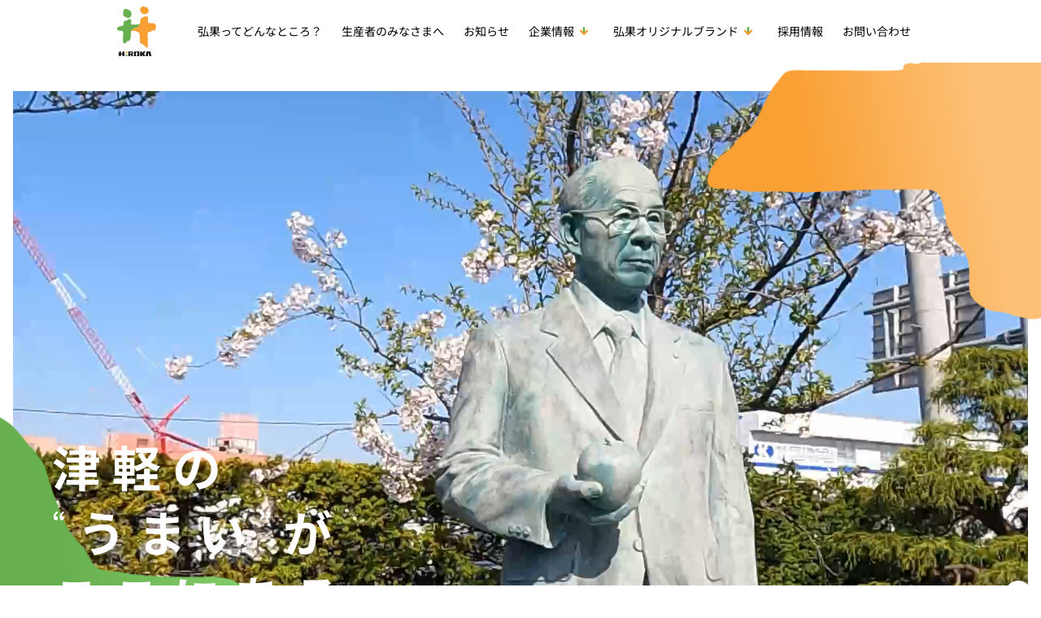

--- FILE ---
content_type: image/svg+xml
request_url: https://www.hiroka.jp/assets/img/sanrio_approval.svg
body_size: 17465
content:
<?xml version="1.0" encoding="UTF-8"?>
<svg id="_レイヤー_1" data-name="レイヤー_1" xmlns="http://www.w3.org/2000/svg" version="1.1" viewBox="0 0 260 15">
  <!-- Generator: Adobe Illustrator 29.0.0, SVG Export Plug-In . SVG Version: 2.1.0 Build 186)  -->
  <defs>
    <style>
      .st0 {
        fill: #191210;
      }
    </style>
  </defs>
  <g id="_グループ_2779" data-name="グループ_2779">
    <path id="_パス_3712" data-name="パス_3712" class="st0" d="M3.18,5.71c.21-.49.52-.93.9-1.3.38-.37.83-.66,1.32-.86.51-.21,1.05-.32,1.6-.31.55,0,1.09.1,1.59.31.99.41,1.78,1.18,2.2,2.16.22.51.33,1.06.33,1.62,0,.56-.11,1.12-.33,1.64-.21.49-.51.93-.89,1.31-.38.37-.82.66-1.31.86-.51.21-1.05.31-1.59.31-.55,0-1.09-.1-1.6-.31-.49-.2-.94-.49-1.32-.86-.38-.37-.69-.82-.9-1.31-.22-.52-.33-1.08-.33-1.64,0-.56.11-1.11.33-1.62M3.85,8.73c.16.41.41.79.71,1.12.31.32.67.57,1.08.74.43.18.88.27,1.35.27.46,0,.91-.09,1.33-.27.4-.17.77-.43,1.07-.74.31-.32.55-.7.72-1.12.18-.45.26-.92.26-1.4,0-.47-.08-.94-.26-1.38-.33-.83-.97-1.49-1.79-1.84-.42-.18-.87-.27-1.33-.27-.91,0-1.79.36-2.43,1.01-.31.32-.55.69-.71,1.11-.17.44-.26.9-.26,1.38,0,.48.08.95.26,1.4M8.44,9.4c-.37.31-.83.47-1.31.46-.35,0-.69-.06-1.01-.19-.59-.24-1.05-.72-1.26-1.32-.12-.32-.17-.66-.17-1,0-.35.05-.69.16-1.01.1-.29.26-.56.47-.79.21-.22.47-.4.76-.52.32-.13.66-.19,1.01-.19.49-.01.97.14,1.36.42.39.3.64.76.7,1.25h-.69c-.05-.3-.21-.57-.45-.76-.26-.21-.59-.31-.92-.3-.25,0-.49.04-.72.14-.2.09-.38.23-.52.4-.14.18-.25.38-.32.6-.15.48-.15.99,0,1.47.07.22.19.43.34.62.15.18.33.32.53.42.22.11.46.16.71.16.67.04,1.26-.45,1.34-1.12h.7c-.09.49-.35.94-.73,1.26"/>
    <path id="_パス_3713" data-name="パス_3713" class="st0" d="M15.05,5.58c.1-.27.27-.51.48-.7.24-.21.51-.36.81-.46.35-.12.73-.17,1.1-.17.32,0,.64.04.95.12.28.07.54.19.78.34.21.14.39.34.52.56.13.24.2.5.19.77,0,.25-.05.5-.16.73-.11.21-.25.4-.42.57-.18.17-.38.32-.6.45-.23.14-.46.26-.7.39s-.48.23-.73.35c-.23.11-.45.23-.67.37-.19.12-.36.26-.52.42-.14.14-.24.32-.28.51h4v.66h-5.1c.03-.33.11-.65.25-.95.12-.25.29-.48.49-.68.2-.2.43-.37.67-.51.25-.15.51-.28.78-.41.33-.16.62-.32.87-.45.22-.12.43-.26.62-.42.15-.13.28-.28.37-.46.09-.18.13-.37.13-.57,0-.16-.04-.32-.12-.46-.08-.14-.19-.26-.32-.36-.14-.1-.31-.18-.48-.23-.19-.05-.39-.08-.58-.08-.24,0-.48.04-.7.14-.18.08-.35.21-.48.36-.12.15-.22.32-.27.5-.05.18-.08.37-.07.56h-.94c-.02-.3.02-.6.12-.88"/>
    <path id="_パス_3714" data-name="パス_3714" class="st0" d="M20.9,6.71c.01-.24.05-.48.11-.72.06-.23.14-.46.25-.67.11-.21.26-.4.45-.56.21-.17.46-.3.72-.38.68-.19,1.4-.19,2.08,0,.26.08.51.21.72.38.19.15.34.34.45.56.11.21.19.44.25.67.06.24.1.48.11.72.01.25.02.48.02.71,0,.23,0,.47-.02.71-.01.24-.05.49-.11.72-.06.23-.14.45-.25.66-.11.21-.27.4-.45.55-.21.17-.45.3-.71.37-.68.18-1.4.18-2.09,0-.26-.08-.51-.2-.72-.37-.18-.15-.34-.34-.45-.55-.11-.21-.2-.43-.25-.66-.06-.24-.1-.48-.11-.72-.01-.25-.02-.48-.02-.71s0-.47.02-.71M21.9,8.2c.02.28.08.56.18.82.1.25.26.48.48.65.57.35,1.28.35,1.85,0,.22-.17.38-.39.48-.65.1-.26.16-.54.18-.82.02-.29.03-.55.03-.79,0-.15,0-.32,0-.51,0-.19-.02-.37-.06-.56-.03-.18-.08-.36-.14-.54-.06-.17-.15-.33-.27-.46-.13-.14-.29-.25-.46-.32-.43-.16-.91-.16-1.34,0-.17.07-.33.18-.46.32-.12.13-.22.29-.27.46-.13.35-.19.72-.2,1.1v.51c0,.24,0,.5.03.79"/>
    <path id="_パス_3715" data-name="パス_3715" class="st0" d="M27.2,5.58c.1-.27.27-.51.48-.7.24-.21.51-.36.81-.46.35-.12.73-.17,1.1-.17.32,0,.64.04.95.12.28.07.54.19.78.34.21.14.39.34.52.56.13.24.2.5.19.77,0,.25-.05.5-.16.73-.11.21-.25.4-.42.57-.18.17-.38.32-.6.45-.23.14-.46.26-.7.39s-.48.23-.73.35c-.23.11-.45.23-.67.37-.19.12-.36.26-.52.42-.14.14-.24.32-.28.51h4v.66h-5.1c.03-.33.11-.65.25-.95.12-.25.29-.48.49-.68.2-.2.43-.37.67-.51.25-.15.51-.28.78-.41.33-.16.62-.32.87-.45.22-.12.43-.26.62-.42.15-.13.28-.28.37-.46.09-.18.13-.37.13-.57,0-.16-.04-.32-.12-.46-.08-.14-.19-.26-.32-.36-.14-.1-.31-.18-.48-.23-.19-.05-.39-.08-.58-.08-.24,0-.48.04-.7.14-.18.08-.35.21-.48.36-.12.15-.22.32-.27.5-.05.18-.08.37-.07.56h-.93c-.02-.3.02-.6.12-.88"/>
    <path id="_パス_3716" data-name="パス_3716" class="st0" d="M34.51,5.01l-.42,1.79.02.02c.19-.16.41-.28.66-.34.26-.07.53-.11.8-.11.33,0,.66.04.98.13.29.08.56.22.8.4.23.18.41.41.54.67.14.29.21.61.2.94,0,.27-.06.53-.17.77-.12.26-.29.48-.51.66-.25.21-.54.36-.85.46-.39.12-.79.18-1.19.17-.32,0-.64-.04-.95-.12-.28-.07-.55-.19-.79-.34-.22-.14-.4-.33-.54-.56-.13-.23-.21-.49-.21-.76h.93c.01.16.07.31.15.44.09.14.2.26.34.36.15.11.32.19.51.24.21.06.43.09.64.08.21,0,.43-.03.63-.09.19-.06.37-.15.53-.28.15-.13.27-.28.36-.46.09-.2.14-.42.13-.65,0-.2-.04-.39-.13-.57-.08-.17-.21-.33-.36-.45-.17-.13-.35-.23-.56-.3-.23-.07-.48-.11-.72-.11-.28,0-.56.05-.82.16-.23.11-.45.25-.63.43l-.8-.03.73-3.24h3.85v.66h-3.15Z"/>
    <path id="_パス_3717" data-name="パス_3717" class="st0" d="M46.45,5.06c-.41-.22-.87-.32-1.34-.3-.22,0-.43.02-.65.05-.2.03-.39.09-.57.17-.16.08-.3.19-.4.33-.1.15-.15.33-.15.51,0,.18.07.36.22.47.17.14.36.24.57.3.26.08.54.15.81.19.3.05.61.1.92.16s.62.13.92.21c.28.07.55.18.81.32.23.12.42.3.57.51.15.23.23.5.22.78,0,.31-.09.61-.28.86-.19.24-.44.44-.72.58-.31.16-.64.27-.99.33-.36.07-.72.1-1.08.1-.42,0-.84-.04-1.25-.13-.36-.08-.71-.21-1.03-.4-.29-.17-.53-.4-.7-.69-.18-.3-.27-.64-.26-.99h.99c0,.24.06.48.19.68.13.19.3.35.51.47.23.13.47.22.73.27.28.06.57.09.86.09.24,0,.47-.02.71-.05.22-.03.44-.09.64-.18.18-.08.34-.2.46-.35.12-.16.18-.36.18-.56,0-.2-.07-.39-.21-.53-.17-.15-.36-.26-.57-.33-.26-.09-.53-.16-.81-.21l-.92-.16c-.31-.06-.62-.12-.92-.19-.28-.07-.55-.16-.81-.29-.22-.11-.42-.27-.57-.47-.15-.21-.22-.46-.22-.72,0-.29.08-.58.24-.82.17-.24.39-.43.64-.57.29-.16.59-.27.91-.33.35-.07.7-.11,1.05-.11.38,0,.75.04,1.12.11.32.07.63.19.91.36.25.16.46.37.62.62.16.27.24.58.25.89h-.99c-.03-.41-.26-.77-.61-.98"/>
    <path id="_パス_3718" data-name="パス_3718" class="st0" d="M52.93,4.2l3.07,6.28h-1.15l-.86-1.89h-3.32l-.88,1.89h-1.07l3.06-6.28h1.15ZM53.66,7.89l-1.31-2.93h-.02l-1.33,2.93h2.66Z"/>
    <path id="_パス_3719" data-name="パス_3719" class="st0" d="M57.95,4.2l4.14,5.09h.02v-5.09h.99v6.28h-1.15l-4.1-5.04h-.02v5.04h-.99v-6.28h1.11Z"/>
    <path id="_パス_3720" data-name="パス_3720" class="st0" d="M68.5,4.2c.62-.04,1.23.12,1.75.44.41.26.65.72.63,1.21,0,.36-.11.71-.32,1-.26.32-.63.53-1.04.59v.02c.19.02.38.08.56.18.13.07.25.17.34.29.08.12.15.25.19.38.04.14.07.29.09.44.01.15.03.31.03.47,0,.16.03.31.06.47.03.15.07.29.13.44.06.14.14.26.25.36h-1.17c-.07-.07-.13-.16-.15-.26-.03-.12-.04-.25-.05-.37,0-.14-.01-.29-.02-.44,0-.16-.03-.31-.07-.47-.03-.15-.07-.29-.11-.43-.04-.13-.11-.26-.21-.36-.1-.11-.23-.19-.37-.25-.2-.07-.41-.1-.62-.09h-2.55v2.68h-1.05v-6.28h3.7ZM68.72,7.05c.2-.02.4-.08.58-.17.16-.08.3-.2.4-.34.11-.17.16-.36.15-.56,0-.29-.11-.58-.33-.77-.31-.23-.69-.33-1.07-.3h-2.6v2.19h2.18c.23,0,.46-.01.69-.04"/>
    <rect id="_長方形_1246" data-name="長方形_1246" class="st0" x="72.4" y="4.2" width="1.04" height="6.28"/>
    <path id="_パス_3721" data-name="パス_3721" class="st0" d="M75.02,6.11c.16-.4.4-.76.71-1.05.34-.32.74-.56,1.18-.73,1.06-.36,2.22-.36,3.28,0,.44.16.84.41,1.18.73.31.3.55.65.71,1.05.32.79.32,1.68,0,2.47-.16.39-.4.75-.71,1.05-.34.32-.74.57-1.18.73-1.06.36-2.21.36-3.28,0-.44-.16-.84-.41-1.18-.73-.31-.3-.55-.65-.71-1.05-.31-.79-.31-1.68,0-2.47M75.98,8.28c.1.31.27.59.48.83.24.26.52.46.85.59.79.3,1.67.3,2.46,0,.32-.13.61-.34.85-.59.22-.24.38-.52.48-.83.21-.61.21-1.27,0-1.87-.1-.31-.27-.59-.48-.83-.24-.26-.52-.46-.85-.59-.79-.3-1.67-.3-2.46,0-.32.13-.61.34-.85.59-.22.24-.38.52-.48.83-.21.61-.21,1.27,0,1.87"/>
    <path id="_パス_3722" data-name="パス_3722" class="st0" d="M91.39,5.09c-.44-.23-.93-.35-1.42-.33-.41-.01-.82.06-1.2.21-.62.25-1.09.75-1.3,1.38-.1.31-.15.63-.15.95,0,.34.05.69.15,1.02.1.31.26.6.48.84.23.25.52.44.83.57.39.15.8.22,1.21.21.31,0,.62-.04.92-.14.25-.08.49-.21.69-.38.19-.16.35-.35.46-.58.11-.23.18-.47.2-.72h1.04c-.07.73-.44,1.4-1.02,1.85-.7.47-1.53.71-2.38.66-.54.01-1.09-.07-1.6-.25-.42-.15-.81-.38-1.13-.69-.3-.29-.53-.65-.68-1.04-.15-.41-.23-.85-.22-1.28,0-.44.08-.88.24-1.29.16-.4.4-.76.71-1.05.34-.31.73-.56,1.17-.71.51-.18,1.06-.27,1.6-.26.39,0,.78.04,1.17.13.34.08.67.21.98.39.28.16.52.38.71.64.19.26.32.56.37.88h-1.05c-.11-.43-.39-.79-.78-1"/>
    <path id="_パス_3723" data-name="パス_3723" class="st0" d="M94.38,6.11c.16-.4.4-.76.71-1.05.34-.32.74-.56,1.18-.73,1.06-.36,2.22-.36,3.28,0,.44.16.84.41,1.18.73.31.3.55.65.71,1.05.32.79.32,1.68,0,2.47-.16.39-.4.75-.71,1.05-.34.32-.74.57-1.18.73-1.06.36-2.21.36-3.28,0-.44-.16-.84-.41-1.18-.73-.31-.3-.55-.65-.71-1.05-.31-.79-.31-1.68,0-2.47M95.34,8.28c.1.31.27.59.48.83.24.26.52.46.85.59.79.3,1.67.3,2.46,0,.32-.13.61-.34.85-.59.22-.24.38-.52.48-.83.21-.61.21-1.27,0-1.87-.1-.31-.27-.59-.48-.83-.24-.26-.52-.46-.85-.59-.79-.3-1.67-.3-2.46,0-.32.13-.61.34-.85.59-.22.24-.38.52-.48.83-.21.61-.21,1.27,0,1.87"/>
    <rect id="_長方形_1247" data-name="長方形_1247" class="st0" x="102.7" y="9.51" width="1.22" height=".98"/>
    <path id="_パス_3724" data-name="パス_3724" class="st0" d="M106.74,9.51v.89c0,.31-.09.62-.29.86-.24.27-.57.45-.92.51v-.44c.12-.03.22-.08.32-.15.08-.06.15-.14.2-.22.05-.07.08-.16.11-.24.02-.07.02-.15.02-.23h-.65v-.98h1.22Z"/>
    <path id="_パス_3725" data-name="パス_3725" class="st0" d="M112.62,4.2v5.58h4.16v.7h-5.2v-6.28h1.04Z"/>
    <path id="_パス_3726" data-name="パス_3726" class="st0" d="M115.99,4.91v-.7h6.28v.7h-2.62v5.58h-1.04v-5.58h-2.62Z"/>
    <path id="_パス_3727" data-name="パス_3727" class="st0" d="M125.85,4.2c.99-.06,1.97.2,2.79.74.68.54,1.04,1.39.98,2.25,0,.48-.07.95-.22,1.4-.14.39-.37.75-.68,1.03-.34.3-.74.51-1.18.64-.55.16-1.12.23-1.69.22h-2.7v-6.28h2.7ZM125.94,9.78c.12,0,.26,0,.44-.02.19-.02.38-.05.56-.11.2-.06.4-.14.59-.24.2-.11.38-.26.52-.43.17-.2.29-.43.38-.68.11-.32.16-.65.15-.99,0-.34-.04-.68-.14-1.01-.09-.29-.24-.55-.45-.76-.23-.22-.5-.38-.81-.48-.4-.12-.81-.17-1.22-.16h-1.76v4.87h1.74Z"/>
    <rect id="_長方形_1248" data-name="長方形_1248" class="st0" x="130.65" y="9.51" width="1.22" height=".98"/>
    <path id="_パス_3728" data-name="パス_3728" class="st0" d="M140.01,4.2l3.07,6.28h-1.15l-.86-1.89h-3.32l-.88,1.89h-1.07l3.05-6.28h1.16ZM140.73,7.89l-1.31-2.93h-.02l-1.33,2.93h2.66Z"/>
    <path id="_パス_3729" data-name="パス_3729" class="st0" d="M147.36,4.2c.64-.05,1.27.13,1.8.49.41.33.64.84.61,1.37.03.53-.2,1.04-.61,1.37-.53.36-1.16.53-1.8.48h-2.4v2.57h-1.04v-6.28h3.45ZM147.01,7.21c.45.04.91-.06,1.3-.29.27-.2.43-.52.41-.86.02-.34-.14-.66-.41-.86-.39-.23-.85-.33-1.3-.29h-2.05v2.31h2.05Z"/>
    <path id="_パス_3730" data-name="パス_3730" class="st0" d="M154.31,4.2c.64-.05,1.27.13,1.8.49.41.33.64.84.61,1.37.03.53-.2,1.04-.61,1.37-.53.36-1.16.53-1.8.48h-2.4v2.57h-1.04v-6.28h3.44ZM153.96,7.21c.45.04.91-.06,1.3-.29.27-.2.43-.52.41-.86.02-.34-.14-.66-.41-.86-.39-.23-.85-.33-1.3-.29h-2.05v2.31h2.05Z"/>
    <path id="_パス_3731" data-name="パス_3731" class="st0" d="M161.51,4.2c.62-.04,1.23.12,1.76.44.41.26.65.72.63,1.21,0,.36-.11.71-.32,1-.26.32-.63.52-1.04.59v.02c.19.02.38.08.55.18.13.07.25.17.34.29.08.12.15.25.19.38.04.14.07.29.09.44.01.15.03.31.03.47,0,.16.02.31.05.47.03.15.07.29.13.44.06.14.14.26.25.36h-1.17c-.08-.07-.13-.16-.15-.26-.03-.12-.04-.25-.05-.37,0-.14-.01-.29-.02-.44,0-.16-.03-.31-.07-.47-.03-.15-.06-.29-.11-.43-.04-.13-.11-.26-.21-.36-.11-.11-.23-.19-.37-.25-.2-.07-.41-.1-.62-.09h-2.55v2.69h-1.04v-6.28h3.69ZM161.73,7.05c.2-.02.4-.08.58-.17.16-.08.3-.2.4-.34.11-.17.16-.36.15-.56,0-.29-.11-.58-.33-.77-.31-.23-.69-.33-1.07-.3h-2.6v2.19h2.18c.23,0,.46-.01.69-.04"/>
    <path id="_パス_3732" data-name="パス_3732" class="st0" d="M165.15,6.11c.16-.4.4-.76.71-1.05.34-.32.74-.57,1.18-.73,1.06-.36,2.22-.36,3.28,0,.44.16.84.41,1.18.73.31.3.55.65.71,1.05.32.79.32,1.68,0,2.47-.16.4-.4.76-.71,1.05-.34.32-.74.57-1.18.73-1.06.36-2.21.36-3.28,0-.44-.16-.84-.41-1.18-.73-.31-.3-.55-.65-.71-1.05-.31-.79-.31-1.68,0-2.47M166.11,8.28c.1.31.27.59.48.83.24.26.53.46.85.59.79.3,1.67.3,2.46,0,.63-.26,1.12-.78,1.33-1.43.21-.61.21-1.27,0-1.87-.21-.65-.7-1.17-1.33-1.43-.79-.3-1.67-.3-2.46,0-.32.13-.61.34-.85.59-.22.24-.38.52-.48.83-.21.61-.21,1.27,0,1.87"/>
    <path id="_パス_3733" data-name="パス_3733" class="st0" d="M175.37,10.49l-2.76-6.28h1.12l2.24,5.45h.02l2.27-5.45h1.09l-2.79,6.28h-1.19Z"/>
    <path id="_パス_3734" data-name="パス_3734" class="st0" d="M182.97,4.2l3.07,6.28h-1.16l-.86-1.89h-3.32l-.88,1.89h-1.07l3.06-6.28h1.15ZM183.69,7.89l-1.31-2.93h-.02l-1.33,2.93h2.66Z"/>
    <path id="_パス_3735" data-name="パス_3735" class="st0" d="M187.92,4.2v5.58h4.16v.7h-5.2v-6.28h1.04Z"/>
    <path id="_パス_3736" data-name="パス_3736" class="st0" d="M197.15,4.2l4.14,5.09h.02v-5.09h.99v6.28h-1.14l-4.1-5.04h-.02v5.04h-.99v-6.28h1.11Z"/>
    <path id="_パス_3737" data-name="パス_3737" class="st0" d="M203.82,6.11c.16-.4.4-.76.71-1.05.34-.32.74-.57,1.18-.73,1.06-.36,2.22-.36,3.28,0,.44.16.84.41,1.18.73.31.3.55.65.71,1.05.32.79.32,1.68,0,2.47-.16.4-.4.76-.71,1.05-.34.32-.74.57-1.18.73-1.06.36-2.21.36-3.28,0-.44-.16-.84-.41-1.18-.73-.31-.3-.55-.65-.71-1.05-.31-.79-.31-1.68,0-2.47M204.78,8.28c.1.31.27.59.48.83.24.26.53.46.85.59.79.3,1.67.3,2.46,0,.63-.26,1.12-.78,1.33-1.43.21-.61.21-1.27,0-1.87-.21-.65-.7-1.17-1.33-1.43-.79-.3-1.67-.3-2.46,0-.32.13-.61.34-.85.59-.22.24-.38.52-.48.83-.21.61-.21,1.27,0,1.87"/>
    <rect id="_長方形_1249" data-name="長方形_1249" class="st0" x="212.14" y="9.51" width="1.22" height=".98"/>
    <path id="_パス_3738" data-name="パス_3738" class="st0" d="M219.25,4.2v5.58h4.16v.7h-5.2v-6.28h1.04Z"/>
    <path id="_パス_3739" data-name="パス_3739" class="st0" d="M227.59,5.16c-.26-.18-.58-.27-.9-.25-.33-.02-.67.06-.96.23-.23.15-.43.35-.57.59-.14.24-.23.5-.28.77-.05.26-.08.51-.09.78l.02.02c.21-.28.49-.5.82-.62.69-.24,1.44-.26,2.13-.04.28.09.53.24.75.43.2.18.36.4.47.64.11.25.17.52.16.8,0,.24-.05.48-.13.71-.09.25-.24.48-.43.67-.23.22-.5.39-.8.5-.4.14-.82.21-1.24.2-.48.02-.96-.07-1.4-.28-.33-.17-.61-.42-.81-.72-.19-.29-.32-.62-.38-.97-.06-.34-.09-.68-.09-1.02,0-.42.05-.84.14-1.25.08-.38.24-.75.47-1.07.23-.32.53-.57.88-.75.43-.2.91-.3,1.39-.28.54-.03,1.08.12,1.54.41.38.28.63.71.66,1.18h-.93c-.04-.27-.19-.52-.41-.68M225.89,7.24c-.19.07-.36.17-.51.3-.14.12-.25.28-.31.45-.07.17-.1.36-.1.55,0,.19.04.37.11.55.07.17.18.32.31.44.15.13.32.23.51.29.22.08.45.11.69.11.23,0,.46-.03.68-.11.18-.06.35-.17.49-.3.13-.13.23-.28.3-.45.07-.17.11-.34.1-.52,0-.19-.03-.37-.09-.55-.06-.17-.16-.32-.29-.45-.14-.13-.31-.23-.49-.3-.22-.08-.46-.12-.69-.11-.24,0-.47.03-.69.11"/>
    <path id="_パス_3740" data-name="パス_3740" class="st0" d="M232.21,10.49v-4.47h-2.02v-.6c.26,0,.51-.02.77-.05.23-.03.46-.09.68-.18.19-.08.37-.2.51-.36.14-.16.24-.37.29-.58h.71v6.24h-.94Z"/>
    <path id="_パス_3741" data-name="パス_3741" class="st0" d="M235.27,6.71c.01-.24.05-.48.11-.72.06-.23.14-.46.25-.67.11-.21.27-.4.45-.56.21-.17.46-.3.72-.38.68-.19,1.4-.19,2.08,0,.26.08.51.21.72.38.19.15.34.34.45.56.11.21.2.44.25.67.06.24.1.48.11.72.01.25.02.48.02.71,0,.23,0,.47-.02.71-.01.24-.05.49-.11.72-.06.23-.14.45-.25.66-.11.21-.26.4-.45.55-.21.17-.46.3-.72.37-.68.18-1.4.18-2.08,0-.26-.08-.51-.2-.72-.37-.18-.15-.34-.34-.45-.55-.11-.21-.2-.43-.25-.66-.06-.24-.09-.48-.11-.72-.02-.25-.02-.48-.02-.71s0-.47.02-.71M236.27,8.2c.02.28.08.56.18.82.1.25.26.48.48.65.57.35,1.28.35,1.85,0,.21-.17.38-.39.48-.65.1-.26.16-.54.18-.82.02-.29.03-.55.03-.79,0-.15,0-.32,0-.51,0-.19-.02-.37-.05-.56-.03-.18-.08-.36-.14-.54-.06-.17-.15-.33-.27-.46-.13-.14-.28-.25-.46-.32-.43-.16-.91-.16-1.34,0-.17.07-.33.18-.46.32-.12.13-.22.29-.27.46-.06.18-.11.36-.14.54-.03.18-.05.37-.05.56,0,.18,0,.35,0,.5,0,.24,0,.5.03.79"/>
    <path id="_パス_3742" data-name="パス_3742" class="st0" d="M241.58,6.71c.01-.24.05-.48.11-.72.06-.23.14-.46.25-.67.11-.21.27-.4.45-.56.21-.17.46-.3.72-.38.68-.19,1.4-.19,2.08,0,.26.08.51.21.72.38.19.15.34.34.45.56.11.21.2.44.25.67.06.24.1.48.11.72.01.25.02.48.02.71,0,.23,0,.47-.02.71-.01.24-.05.49-.11.72-.06.23-.14.45-.25.66-.11.21-.26.4-.45.55-.21.17-.46.3-.72.37-.68.18-1.4.18-2.08,0-.26-.08-.51-.2-.72-.37-.18-.15-.34-.34-.45-.55-.11-.21-.2-.43-.25-.66-.06-.24-.09-.48-.11-.72-.02-.25-.02-.48-.02-.71s0-.47.02-.71M242.58,8.2c.02.28.08.56.18.82.1.25.26.48.48.65.57.35,1.28.35,1.85,0,.21-.17.38-.39.48-.65.1-.26.16-.54.18-.82.02-.29.03-.55.03-.79,0-.15,0-.32,0-.51,0-.19-.02-.37-.05-.56-.03-.18-.08-.36-.14-.54-.06-.17-.15-.33-.27-.46-.13-.14-.28-.25-.46-.32-.43-.16-.91-.16-1.34,0-.17.07-.33.18-.46.32-.12.13-.22.29-.27.46-.06.18-.11.36-.14.54-.03.18-.05.37-.05.56,0,.18,0,.35,0,.5,0,.24,0,.5.03.79"/>
    <path id="_パス_3743" data-name="パス_3743" class="st0" d="M247.9,6.71c.01-.24.05-.48.11-.72.06-.23.14-.46.25-.67.11-.21.27-.4.45-.56.21-.17.46-.3.72-.38.68-.19,1.4-.19,2.08,0,.26.08.51.21.72.38.19.15.34.34.45.56.11.21.2.44.25.67.06.24.1.48.11.72.01.25.02.48.02.71,0,.23,0,.47-.02.71-.01.24-.05.49-.11.72-.06.23-.14.45-.25.66-.11.21-.26.4-.45.55-.21.17-.46.3-.72.37-.68.18-1.4.18-2.08,0-.26-.08-.51-.2-.72-.37-.18-.15-.34-.34-.45-.55-.11-.21-.2-.43-.25-.66-.06-.24-.09-.48-.11-.72-.02-.25-.02-.48-.02-.71s0-.47.02-.71M248.9,8.2c.02.28.08.56.18.82.1.25.26.48.48.65.57.35,1.28.35,1.85,0,.21-.17.38-.39.48-.65.1-.26.16-.54.18-.82.02-.29.03-.55.03-.79,0-.15,0-.32,0-.51,0-.19-.02-.37-.05-.56-.03-.18-.08-.36-.14-.54-.06-.17-.15-.33-.27-.46-.13-.14-.28-.25-.46-.32-.43-.16-.91-.16-1.34,0-.17.07-.33.18-.46.32-.12.13-.22.29-.27.46-.06.18-.11.36-.14.54-.03.18-.05.37-.05.56,0,.18,0,.35,0,.5,0,.24,0,.5.03.79"/>
    <path id="_パス_3744" data-name="パス_3744" class="st0" d="M256.22,10.49v-4.47h-2.02v-.6c.26,0,.51-.02.77-.05.23-.03.46-.09.68-.18.19-.08.37-.21.51-.36.14-.16.24-.37.29-.58h.71v6.24h-.93Z"/>
  </g>
</svg>

--- FILE ---
content_type: image/svg+xml
request_url: https://www.hiroka.jp/assets/icon/threads.svg
body_size: 1547
content:
<svg id="グループ_1534" data-name="グループ 1534" xmlns="http://www.w3.org/2000/svg" xmlns:xlink="http://www.w3.org/1999/xlink" width="35.857" height="40.871" viewBox="0 0 35.857 40.871">
  <defs>
    <clipPath id="clip-path">
      <rect id="長方形_507" data-name="長方形 507" width="35.857" height="40.871" fill="#1a1311"/>
    </clipPath>
  </defs>
  <g id="グループ_1534-2" data-name="グループ 1534" clip-path="url(#clip-path)">
    <path id="パス_1564" data-name="パス 1564" d="M18.245,40.871h-.012c-6.1-.041-10.786-2.052-13.936-5.977C1.494,31.4.049,26.541,0,20.45v-.03C.049,14.329,1.494,9.47,4.3,5.977,7.446,2.052,12.135.041,18.232,0h.024A18.812,18.812,0,0,1,29.88,3.571a17.2,17.2,0,0,1,5.977,9.311l-3.474.969C30.5,7.108,25.747,3.661,18.244,3.606c-4.954.035-8.7,1.593-11.136,4.628-2.281,2.842-3.46,6.947-3.5,12.2.044,5.255,1.223,9.36,3.5,12.2,2.436,3.035,6.182,4.592,11.136,4.627,4.466-.032,7.421-1.073,9.879-3.481a7.315,7.315,0,0,0,1.856-8.169A6.563,6.563,0,0,0,27.2,22.634a11.251,11.251,0,0,1-2.187,5.571,8.335,8.335,0,0,1-6.35,3.048,9.347,9.347,0,0,1-5.55-1.364,6.387,6.387,0,0,1-.721-10.3,10.07,10.07,0,0,1,6.1-2.2,23.34,23.34,0,0,1,5.143.243,5.921,5.921,0,0,0-1.273-2.991,5.137,5.137,0,0,0-4.018-1.517h-.05a5.345,5.345,0,0,0-4.636,2.246l-2.992-2.012a8.849,8.849,0,0,1,7.627-3.84h.074c5.441.034,8.681,3.362,9,9.174.185.078.366.159.546.243a10.551,10.551,0,0,1,5.369,5.227,10.9,10.9,0,0,1-2.638,12.191c-3.147,3.082-6.968,4.473-12.389,4.51h-.01Zm1.707-19.91c-.412,0-.83.012-1.257.037-3.128.177-5.076,1.609-4.966,3.649.116,2.137,2.474,3.131,4.739,3.008,2.086-.112,4.8-.923,5.255-6.319a18.116,18.116,0,0,0-3.771-.375" fill="#1a1311"/>
  </g>
</svg>


--- FILE ---
content_type: text/javascript
request_url: https://www.hiroka.jp/chunk-JS75EHIT.js
body_size: 314888
content:
var ty=Object.create;var Da=Object.defineProperty,ny=Object.defineProperties,ry=Object.getOwnPropertyDescriptor,oy=Object.getOwnPropertyDescriptors,iy=Object.getOwnPropertyNames,$o=Object.getOwnPropertySymbols,sy=Object.getPrototypeOf,wa=Object.prototype.hasOwnProperty,vd=Object.prototype.propertyIsEnumerable;var md=(e,t,n)=>t in e?Da(e,t,{enumerable:!0,configurable:!0,writable:!0,value:n}):e[t]=n,D=(e,t)=>{for(var n in t||={})wa.call(t,n)&&md(e,n,t[n]);if($o)for(var n of $o(t))vd.call(t,n)&&md(e,n,t[n]);return e},Y=(e,t)=>ny(e,oy(t));var yd=(e,t)=>{var n={};for(var r in e)wa.call(e,r)&&t.indexOf(r)<0&&(n[r]=e[r]);if(e!=null&&$o)for(var r of $o(e))t.indexOf(r)<0&&vd.call(e,r)&&(n[r]=e[r]);return n};var LS=(e,t)=>()=>(t||e((t={exports:{}}).exports,t),t.exports);var ay=(e,t,n,r)=>{if(t&&typeof t=="object"||typeof t=="function")for(let o of iy(t))!wa.call(e,o)&&o!==n&&Da(e,o,{get:()=>t[o],enumerable:!(r=ry(t,o))||r.enumerable});return e};var jS=(e,t,n)=>(n=e!=null?ty(sy(e)):{},ay(t||!e||!e.__esModule?Da(n,"default",{value:e,enumerable:!0}):n,e));var Ut=(e,t,n)=>new Promise((r,o)=>{var i=u=>{try{a(n.next(u))}catch(c){o(c)}},s=u=>{try{a(n.throw(u))}catch(c){o(c)}},a=u=>u.done?r(u.value):Promise.resolve(u.value).then(i,s);a((n=n.apply(e,t)).next())});function Dd(e,t){return Object.is(e,t)}var ce=null,Ho=!1,zo=1,$t=Symbol("SIGNAL");function B(e){let t=ce;return ce=e,t}function wd(){return ce}var Fr={version:0,lastCleanEpoch:0,dirty:!1,producerNode:void 0,producerLastReadVersion:void 0,producerIndexOfThis:void 0,nextProducerIndex:0,liveConsumerNode:void 0,liveConsumerIndexOfThis:void 0,consumerAllowSignalWrites:!1,consumerIsAlwaysLive:!1,producerMustRecompute:()=>!1,producerRecomputeValue:()=>{},consumerMarkedDirty:()=>{},consumerOnSignalRead:()=>{}};function Ia(e){if(Ho)throw new Error("");if(ce===null)return;ce.consumerOnSignalRead(e);let t=ce.nextProducerIndex++;if(Zo(ce),t<ce.producerNode.length&&ce.producerNode[t]!==e&&kr(ce)){let n=ce.producerNode[t];Wo(n,ce.producerIndexOfThis[t])}ce.producerNode[t]!==e&&(ce.producerNode[t]=e,ce.producerIndexOfThis[t]=kr(ce)?bd(e,ce,t):0),ce.producerLastReadVersion[t]=e.version}function uy(){zo++}function Cd(e){if(!(kr(e)&&!e.dirty)&&!(!e.dirty&&e.lastCleanEpoch===zo)){if(!e.producerMustRecompute(e)&&!_a(e)){e.dirty=!1,e.lastCleanEpoch=zo;return}e.producerRecomputeValue(e),e.dirty=!1,e.lastCleanEpoch=zo}}function Ed(e){if(e.liveConsumerNode===void 0)return;let t=Ho;Ho=!0;try{for(let n of e.liveConsumerNode)n.dirty||cy(n)}finally{Ho=t}}function Id(){return ce?.consumerAllowSignalWrites!==!1}function cy(e){e.dirty=!0,Ed(e),e.consumerMarkedDirty?.(e)}function qo(e){return e&&(e.nextProducerIndex=0),B(e)}function ba(e,t){if(B(t),!(!e||e.producerNode===void 0||e.producerIndexOfThis===void 0||e.producerLastReadVersion===void 0)){if(kr(e))for(let n=e.nextProducerIndex;n<e.producerNode.length;n++)Wo(e.producerNode[n],e.producerIndexOfThis[n]);for(;e.producerNode.length>e.nextProducerIndex;)e.producerNode.pop(),e.producerLastReadVersion.pop(),e.producerIndexOfThis.pop()}}function _a(e){Zo(e);for(let t=0;t<e.producerNode.length;t++){let n=e.producerNode[t],r=e.producerLastReadVersion[t];if(r!==n.version||(Cd(n),r!==n.version))return!0}return!1}function Ma(e){if(Zo(e),kr(e))for(let t=0;t<e.producerNode.length;t++)Wo(e.producerNode[t],e.producerIndexOfThis[t]);e.producerNode.length=e.producerLastReadVersion.length=e.producerIndexOfThis.length=0,e.liveConsumerNode&&(e.liveConsumerNode.length=e.liveConsumerIndexOfThis.length=0)}function bd(e,t,n){if(_d(e),e.liveConsumerNode.length===0&&Md(e))for(let r=0;r<e.producerNode.length;r++)e.producerIndexOfThis[r]=bd(e.producerNode[r],e,r);return e.liveConsumerIndexOfThis.push(n),e.liveConsumerNode.push(t)-1}function Wo(e,t){if(_d(e),e.liveConsumerNode.length===1&&Md(e))for(let r=0;r<e.producerNode.length;r++)Wo(e.producerNode[r],e.producerIndexOfThis[r]);let n=e.liveConsumerNode.length-1;if(e.liveConsumerNode[t]=e.liveConsumerNode[n],e.liveConsumerIndexOfThis[t]=e.liveConsumerIndexOfThis[n],e.liveConsumerNode.length--,e.liveConsumerIndexOfThis.length--,t<e.liveConsumerNode.length){let r=e.liveConsumerIndexOfThis[t],o=e.liveConsumerNode[t];Zo(o),o.producerIndexOfThis[r]=t}}function kr(e){return e.consumerIsAlwaysLive||(e?.liveConsumerNode?.length??0)>0}function Zo(e){e.producerNode??=[],e.producerIndexOfThis??=[],e.producerLastReadVersion??=[]}function _d(e){e.liveConsumerNode??=[],e.liveConsumerIndexOfThis??=[]}function Md(e){return e.producerNode!==void 0}function Sd(e){let t=Object.create(ly);t.computation=e;let n=()=>{if(Cd(t),Ia(t),t.value===Go)throw t.error;return t.value};return n[$t]=t,n}var Ca=Symbol("UNSET"),Ea=Symbol("COMPUTING"),Go=Symbol("ERRORED"),ly=Y(D({},Fr),{value:Ca,dirty:!0,error:null,equal:Dd,producerMustRecompute(e){return e.value===Ca||e.value===Ea},producerRecomputeValue(e){if(e.value===Ea)throw new Error("Detected cycle in computations.");let t=e.value;e.value=Ea;let n=qo(e),r;try{r=e.computation()}catch(o){r=Go,e.error=o}finally{ba(e,n)}if(t!==Ca&&t!==Go&&r!==Go&&e.equal(t,r)){e.value=t;return}e.value=r,e.version++}});function dy(){throw new Error}var Td=dy;function xd(){Td()}function Nd(e){Td=e}var fy=null;function Ad(e){let t=Object.create(Od);t.value=e;let n=()=>(Ia(t),t.value);return n[$t]=t,n}function Sa(e,t){Id()||xd(),e.equal(e.value,t)||(e.value=t,hy(e))}function Rd(e,t){Id()||xd(),Sa(e,t(e.value))}var Od=Y(D({},Fr),{equal:Dd,value:void 0});function hy(e){e.version++,uy(),Ed(e),fy?.()}function x(e){return typeof e=="function"}function Hn(e){let n=e(r=>{Error.call(r),r.stack=new Error().stack});return n.prototype=Object.create(Error.prototype),n.prototype.constructor=n,n}var Yo=Hn(e=>function(n){e(this),this.message=n?`${n.length} errors occurred during unsubscription:
${n.map((r,o)=>`${o+1}) ${r.toString()}`).join(`
  `)}`:"",this.name="UnsubscriptionError",this.errors=n});function Lr(e,t){if(e){let n=e.indexOf(t);0<=n&&e.splice(n,1)}}var te=class e{constructor(t){this.initialTeardown=t,this.closed=!1,this._parentage=null,this._finalizers=null}unsubscribe(){let t;if(!this.closed){this.closed=!0;let{_parentage:n}=this;if(n)if(this._parentage=null,Array.isArray(n))for(let i of n)i.remove(this);else n.remove(this);let{initialTeardown:r}=this;if(x(r))try{r()}catch(i){t=i instanceof Yo?i.errors:[i]}let{_finalizers:o}=this;if(o){this._finalizers=null;for(let i of o)try{Pd(i)}catch(s){t=t??[],s instanceof Yo?t=[...t,...s.errors]:t.push(s)}}if(t)throw new Yo(t)}}add(t){var n;if(t&&t!==this)if(this.closed)Pd(t);else{if(t instanceof e){if(t.closed||t._hasParent(this))return;t._addParent(this)}(this._finalizers=(n=this._finalizers)!==null&&n!==void 0?n:[]).push(t)}}_hasParent(t){let{_parentage:n}=this;return n===t||Array.isArray(n)&&n.includes(t)}_addParent(t){let{_parentage:n}=this;this._parentage=Array.isArray(n)?(n.push(t),n):n?[n,t]:t}_removeParent(t){let{_parentage:n}=this;n===t?this._parentage=null:Array.isArray(n)&&Lr(n,t)}remove(t){let{_finalizers:n}=this;n&&Lr(n,t),t instanceof e&&t._removeParent(this)}};te.EMPTY=(()=>{let e=new te;return e.closed=!0,e})();var Ta=te.EMPTY;function Qo(e){return e instanceof te||e&&"closed"in e&&x(e.remove)&&x(e.add)&&x(e.unsubscribe)}function Pd(e){x(e)?e():e.unsubscribe()}var qe={onUnhandledError:null,onStoppedNotification:null,Promise:void 0,useDeprecatedSynchronousErrorHandling:!1,useDeprecatedNextContext:!1};var zn={setTimeout(e,t,...n){let{delegate:r}=zn;return r?.setTimeout?r.setTimeout(e,t,...n):setTimeout(e,t,...n)},clearTimeout(e){let{delegate:t}=zn;return(t?.clearTimeout||clearTimeout)(e)},delegate:void 0};function Ko(e){zn.setTimeout(()=>{let{onUnhandledError:t}=qe;if(t)t(e);else throw e})}function jr(){}var kd=xa("C",void 0,void 0);function Fd(e){return xa("E",void 0,e)}function Ld(e){return xa("N",e,void 0)}function xa(e,t,n){return{kind:e,value:t,error:n}}var fn=null;function Gn(e){if(qe.useDeprecatedSynchronousErrorHandling){let t=!fn;if(t&&(fn={errorThrown:!1,error:null}),e(),t){let{errorThrown:n,error:r}=fn;if(fn=null,n)throw r}}else e()}function jd(e){qe.useDeprecatedSynchronousErrorHandling&&fn&&(fn.errorThrown=!0,fn.error=e)}var hn=class extends te{constructor(t){super(),this.isStopped=!1,t?(this.destination=t,Qo(t)&&t.add(this)):this.destination=my}static create(t,n,r){return new qn(t,n,r)}next(t){this.isStopped?Aa(Ld(t),this):this._next(t)}error(t){this.isStopped?Aa(Fd(t),this):(this.isStopped=!0,this._error(t))}complete(){this.isStopped?Aa(kd,this):(this.isStopped=!0,this._complete())}unsubscribe(){this.closed||(this.isStopped=!0,super.unsubscribe(),this.destination=null)}_next(t){this.destination.next(t)}_error(t){try{this.destination.error(t)}finally{this.unsubscribe()}}_complete(){try{this.destination.complete()}finally{this.unsubscribe()}}},py=Function.prototype.bind;function Na(e,t){return py.call(e,t)}var Ra=class{constructor(t){this.partialObserver=t}next(t){let{partialObserver:n}=this;if(n.next)try{n.next(t)}catch(r){Xo(r)}}error(t){let{partialObserver:n}=this;if(n.error)try{n.error(t)}catch(r){Xo(r)}else Xo(t)}complete(){let{partialObserver:t}=this;if(t.complete)try{t.complete()}catch(n){Xo(n)}}},qn=class extends hn{constructor(t,n,r){super();let o;if(x(t)||!t)o={next:t??void 0,error:n??void 0,complete:r??void 0};else{let i;this&&qe.useDeprecatedNextContext?(i=Object.create(t),i.unsubscribe=()=>this.unsubscribe(),o={next:t.next&&Na(t.next,i),error:t.error&&Na(t.error,i),complete:t.complete&&Na(t.complete,i)}):o=t}this.destination=new Ra(o)}};function Xo(e){qe.useDeprecatedSynchronousErrorHandling?jd(e):Ko(e)}function gy(e){throw e}function Aa(e,t){let{onStoppedNotification:n}=qe;n&&zn.setTimeout(()=>n(e,t))}var my={closed:!0,next:jr,error:gy,complete:jr};var Wn=typeof Symbol=="function"&&Symbol.observable||"@@observable";function Ae(e){return e}function Oa(...e){return Pa(e)}function Pa(e){return e.length===0?Ae:e.length===1?e[0]:function(n){return e.reduce((r,o)=>o(r),n)}}var j=(()=>{class e{constructor(n){n&&(this._subscribe=n)}lift(n){let r=new e;return r.source=this,r.operator=n,r}subscribe(n,r,o){let i=yy(n)?n:new qn(n,r,o);return Gn(()=>{let{operator:s,source:a}=this;i.add(s?s.call(i,a):a?this._subscribe(i):this._trySubscribe(i))}),i}_trySubscribe(n){try{return this._subscribe(n)}catch(r){n.error(r)}}forEach(n,r){return r=Vd(r),new r((o,i)=>{let s=new qn({next:a=>{try{n(a)}catch(u){i(u),s.unsubscribe()}},error:i,complete:o});this.subscribe(s)})}_subscribe(n){var r;return(r=this.source)===null||r===void 0?void 0:r.subscribe(n)}[Wn](){return this}pipe(...n){return Pa(n)(this)}toPromise(n){return n=Vd(n),new n((r,o)=>{let i;this.subscribe(s=>i=s,s=>o(s),()=>r(i))})}}return e.create=t=>new e(t),e})();function Vd(e){var t;return(t=e??qe.Promise)!==null&&t!==void 0?t:Promise}function vy(e){return e&&x(e.next)&&x(e.error)&&x(e.complete)}function yy(e){return e&&e instanceof hn||vy(e)&&Qo(e)}function ka(e){return x(e?.lift)}function V(e){return t=>{if(ka(t))return t.lift(function(n){try{return e(n,this)}catch(r){this.error(r)}});throw new TypeError("Unable to lift unknown Observable type")}}function F(e,t,n,r,o){return new Fa(e,t,n,r,o)}var Fa=class extends hn{constructor(t,n,r,o,i,s){super(t),this.onFinalize=i,this.shouldUnsubscribe=s,this._next=n?function(a){try{n(a)}catch(u){t.error(u)}}:super._next,this._error=o?function(a){try{o(a)}catch(u){t.error(u)}finally{this.unsubscribe()}}:super._error,this._complete=r?function(){try{r()}catch(a){t.error(a)}finally{this.unsubscribe()}}:super._complete}unsubscribe(){var t;if(!this.shouldUnsubscribe||this.shouldUnsubscribe()){let{closed:n}=this;super.unsubscribe(),!n&&((t=this.onFinalize)===null||t===void 0||t.call(this))}}};function Zn(){return V((e,t)=>{let n=null;e._refCount++;let r=F(t,void 0,void 0,void 0,()=>{if(!e||e._refCount<=0||0<--e._refCount){n=null;return}let o=e._connection,i=n;n=null,o&&(!i||o===i)&&o.unsubscribe(),t.unsubscribe()});e.subscribe(r),r.closed||(n=e.connect())})}var Yn=class extends j{constructor(t,n){super(),this.source=t,this.subjectFactory=n,this._subject=null,this._refCount=0,this._connection=null,ka(t)&&(this.lift=t.lift)}_subscribe(t){return this.getSubject().subscribe(t)}getSubject(){let t=this._subject;return(!t||t.isStopped)&&(this._subject=this.subjectFactory()),this._subject}_teardown(){this._refCount=0;let{_connection:t}=this;this._subject=this._connection=null,t?.unsubscribe()}connect(){let t=this._connection;if(!t){t=this._connection=new te;let n=this.getSubject();t.add(this.source.subscribe(F(n,void 0,()=>{this._teardown(),n.complete()},r=>{this._teardown(),n.error(r)},()=>this._teardown()))),t.closed&&(this._connection=null,t=te.EMPTY)}return t}refCount(){return Zn()(this)}};var Bd=Hn(e=>function(){e(this),this.name="ObjectUnsubscribedError",this.message="object unsubscribed"});var me=(()=>{class e extends j{constructor(){super(),this.closed=!1,this.currentObservers=null,this.observers=[],this.isStopped=!1,this.hasError=!1,this.thrownError=null}lift(n){let r=new Jo(this,this);return r.operator=n,r}_throwIfClosed(){if(this.closed)throw new Bd}next(n){Gn(()=>{if(this._throwIfClosed(),!this.isStopped){this.currentObservers||(this.currentObservers=Array.from(this.observers));for(let r of this.currentObservers)r.next(n)}})}error(n){Gn(()=>{if(this._throwIfClosed(),!this.isStopped){this.hasError=this.isStopped=!0,this.thrownError=n;let{observers:r}=this;for(;r.length;)r.shift().error(n)}})}complete(){Gn(()=>{if(this._throwIfClosed(),!this.isStopped){this.isStopped=!0;let{observers:n}=this;for(;n.length;)n.shift().complete()}})}unsubscribe(){this.isStopped=this.closed=!0,this.observers=this.currentObservers=null}get observed(){var n;return((n=this.observers)===null||n===void 0?void 0:n.length)>0}_trySubscribe(n){return this._throwIfClosed(),super._trySubscribe(n)}_subscribe(n){return this._throwIfClosed(),this._checkFinalizedStatuses(n),this._innerSubscribe(n)}_innerSubscribe(n){let{hasError:r,isStopped:o,observers:i}=this;return r||o?Ta:(this.currentObservers=null,i.push(n),new te(()=>{this.currentObservers=null,Lr(i,n)}))}_checkFinalizedStatuses(n){let{hasError:r,thrownError:o,isStopped:i}=this;r?n.error(o):i&&n.complete()}asObservable(){let n=new j;return n.source=this,n}}return e.create=(t,n)=>new Jo(t,n),e})(),Jo=class extends me{constructor(t,n){super(),this.destination=t,this.source=n}next(t){var n,r;(r=(n=this.destination)===null||n===void 0?void 0:n.next)===null||r===void 0||r.call(n,t)}error(t){var n,r;(r=(n=this.destination)===null||n===void 0?void 0:n.error)===null||r===void 0||r.call(n,t)}complete(){var t,n;(n=(t=this.destination)===null||t===void 0?void 0:t.complete)===null||n===void 0||n.call(t)}_subscribe(t){var n,r;return(r=(n=this.source)===null||n===void 0?void 0:n.subscribe(t))!==null&&r!==void 0?r:Ta}};var ne=class extends me{constructor(t){super(),this._value=t}get value(){return this.getValue()}_subscribe(t){let n=super._subscribe(t);return!n.closed&&t.next(this._value),n}getValue(){let{hasError:t,thrownError:n,_value:r}=this;if(t)throw n;return this._throwIfClosed(),r}next(t){super.next(this._value=t)}};var Re=new j(e=>e.complete());function Ud(e){return e&&x(e.schedule)}function $d(e){return e[e.length-1]}function ei(e){return x($d(e))?e.pop():void 0}function Ht(e){return Ud($d(e))?e.pop():void 0}function zd(e,t,n,r){function o(i){return i instanceof n?i:new n(function(s){s(i)})}return new(n||(n=Promise))(function(i,s){function a(l){try{c(r.next(l))}catch(d){s(d)}}function u(l){try{c(r.throw(l))}catch(d){s(d)}}function c(l){l.done?i(l.value):o(l.value).then(a,u)}c((r=r.apply(e,t||[])).next())})}function Hd(e){var t=typeof Symbol=="function"&&Symbol.iterator,n=t&&e[t],r=0;if(n)return n.call(e);if(e&&typeof e.length=="number")return{next:function(){return e&&r>=e.length&&(e=void 0),{value:e&&e[r++],done:!e}}};throw new TypeError(t?"Object is not iterable.":"Symbol.iterator is not defined.")}function pn(e){return this instanceof pn?(this.v=e,this):new pn(e)}function Gd(e,t,n){if(!Symbol.asyncIterator)throw new TypeError("Symbol.asyncIterator is not defined.");var r=n.apply(e,t||[]),o,i=[];return o={},a("next"),a("throw"),a("return",s),o[Symbol.asyncIterator]=function(){return this},o;function s(f){return function(g){return Promise.resolve(g).then(f,d)}}function a(f,g){r[f]&&(o[f]=function(v){return new Promise(function(C,A){i.push([f,v,C,A])>1||u(f,v)})},g&&(o[f]=g(o[f])))}function u(f,g){try{c(r[f](g))}catch(v){h(i[0][3],v)}}function c(f){f.value instanceof pn?Promise.resolve(f.value.v).then(l,d):h(i[0][2],f)}function l(f){u("next",f)}function d(f){u("throw",f)}function h(f,g){f(g),i.shift(),i.length&&u(i[0][0],i[0][1])}}function qd(e){if(!Symbol.asyncIterator)throw new TypeError("Symbol.asyncIterator is not defined.");var t=e[Symbol.asyncIterator],n;return t?t.call(e):(e=typeof Hd=="function"?Hd(e):e[Symbol.iterator](),n={},r("next"),r("throw"),r("return"),n[Symbol.asyncIterator]=function(){return this},n);function r(i){n[i]=e[i]&&function(s){return new Promise(function(a,u){s=e[i](s),o(a,u,s.done,s.value)})}}function o(i,s,a,u){Promise.resolve(u).then(function(c){i({value:c,done:a})},s)}}var ti=e=>e&&typeof e.length=="number"&&typeof e!="function";function ni(e){return x(e?.then)}function ri(e){return x(e[Wn])}function oi(e){return Symbol.asyncIterator&&x(e?.[Symbol.asyncIterator])}function ii(e){return new TypeError(`You provided ${e!==null&&typeof e=="object"?"an invalid object":`'${e}'`} where a stream was expected. You can provide an Observable, Promise, ReadableStream, Array, AsyncIterable, or Iterable.`)}function Dy(){return typeof Symbol!="function"||!Symbol.iterator?"@@iterator":Symbol.iterator}var si=Dy();function ai(e){return x(e?.[si])}function ui(e){return Gd(this,arguments,function*(){let n=e.getReader();try{for(;;){let{value:r,done:o}=yield pn(n.read());if(o)return yield pn(void 0);yield yield pn(r)}}finally{n.releaseLock()}})}function ci(e){return x(e?.getReader)}function ie(e){if(e instanceof j)return e;if(e!=null){if(ri(e))return wy(e);if(ti(e))return Cy(e);if(ni(e))return Ey(e);if(oi(e))return Wd(e);if(ai(e))return Iy(e);if(ci(e))return by(e)}throw ii(e)}function wy(e){return new j(t=>{let n=e[Wn]();if(x(n.subscribe))return n.subscribe(t);throw new TypeError("Provided object does not correctly implement Symbol.observable")})}function Cy(e){return new j(t=>{for(let n=0;n<e.length&&!t.closed;n++)t.next(e[n]);t.complete()})}function Ey(e){return new j(t=>{e.then(n=>{t.closed||(t.next(n),t.complete())},n=>t.error(n)).then(null,Ko)})}function Iy(e){return new j(t=>{for(let n of e)if(t.next(n),t.closed)return;t.complete()})}function Wd(e){return new j(t=>{_y(e,t).catch(n=>t.error(n))})}function by(e){return Wd(ui(e))}function _y(e,t){var n,r,o,i;return zd(this,void 0,void 0,function*(){try{for(n=qd(e);r=yield n.next(),!r.done;){let s=r.value;if(t.next(s),t.closed)return}}catch(s){o={error:s}}finally{try{r&&!r.done&&(i=n.return)&&(yield i.call(n))}finally{if(o)throw o.error}}t.complete()})}function be(e,t,n,r=0,o=!1){let i=t.schedule(function(){n(),o?e.add(this.schedule(null,r)):this.unsubscribe()},r);if(e.add(i),!o)return i}function li(e,t=0){return V((n,r)=>{n.subscribe(F(r,o=>be(r,e,()=>r.next(o),t),()=>be(r,e,()=>r.complete(),t),o=>be(r,e,()=>r.error(o),t)))})}function di(e,t=0){return V((n,r)=>{r.add(e.schedule(()=>n.subscribe(r),t))})}function Zd(e,t){return ie(e).pipe(di(t),li(t))}function Yd(e,t){return ie(e).pipe(di(t),li(t))}function Qd(e,t){return new j(n=>{let r=0;return t.schedule(function(){r===e.length?n.complete():(n.next(e[r++]),n.closed||this.schedule())})})}function Kd(e,t){return new j(n=>{let r;return be(n,t,()=>{r=e[si](),be(n,t,()=>{let o,i;try{({value:o,done:i}=r.next())}catch(s){n.error(s);return}i?n.complete():n.next(o)},0,!0)}),()=>x(r?.return)&&r.return()})}function fi(e,t){if(!e)throw new Error("Iterable cannot be null");return new j(n=>{be(n,t,()=>{let r=e[Symbol.asyncIterator]();be(n,t,()=>{r.next().then(o=>{o.done?n.complete():n.next(o.value)})},0,!0)})})}function Xd(e,t){return fi(ui(e),t)}function Jd(e,t){if(e!=null){if(ri(e))return Zd(e,t);if(ti(e))return Qd(e,t);if(ni(e))return Yd(e,t);if(oi(e))return fi(e,t);if(ai(e))return Kd(e,t);if(ci(e))return Xd(e,t)}throw ii(e)}function ee(e,t){return t?Jd(e,t):ie(e)}function M(...e){let t=Ht(e);return ee(e,t)}function Qn(e,t){let n=x(e)?e:()=>e,r=o=>o.error(n());return new j(t?o=>t.schedule(r,0,o):r)}function La(e){return!!e&&(e instanceof j||x(e.lift)&&x(e.subscribe))}var We=Hn(e=>function(){e(this),this.name="EmptyError",this.message="no elements in sequence"});function My(e,t){let n=typeof t=="object";return new Promise((r,o)=>{let i=!1,s;e.subscribe({next:a=>{s=a,i=!0},error:o,complete:()=>{i?r(s):n?r(t.defaultValue):o(new We)}})})}function O(e,t){return V((n,r)=>{let o=0;n.subscribe(F(r,i=>{r.next(e.call(t,i,o++))}))})}var{isArray:Sy}=Array;function Ty(e,t){return Sy(t)?e(...t):e(t)}function hi(e){return O(t=>Ty(e,t))}var{isArray:xy}=Array,{getPrototypeOf:Ny,prototype:Ay,keys:Ry}=Object;function pi(e){if(e.length===1){let t=e[0];if(xy(t))return{args:t,keys:null};if(Oy(t)){let n=Ry(t);return{args:n.map(r=>t[r]),keys:n}}}return{args:e,keys:null}}function Oy(e){return e&&typeof e=="object"&&Ny(e)===Ay}function gi(e,t){return e.reduce((n,r,o)=>(n[r]=t[o],n),{})}function Vr(...e){let t=Ht(e),n=ei(e),{args:r,keys:o}=pi(e);if(r.length===0)return ee([],t);let i=new j(Py(r,t,o?s=>gi(o,s):Ae));return n?i.pipe(hi(n)):i}function Py(e,t,n=Ae){return r=>{ef(t,()=>{let{length:o}=e,i=new Array(o),s=o,a=o;for(let u=0;u<o;u++)ef(t,()=>{let c=ee(e[u],t),l=!1;c.subscribe(F(r,d=>{i[u]=d,l||(l=!0,a--),a||r.next(n(i.slice()))},()=>{--s||r.complete()}))},r)},r)}}function ef(e,t,n){e?be(n,e,t):t()}function tf(e,t,n,r,o,i,s,a){let u=[],c=0,l=0,d=!1,h=()=>{d&&!u.length&&!c&&t.complete()},f=v=>c<r?g(v):u.push(v),g=v=>{i&&t.next(v),c++;let C=!1;ie(n(v,l++)).subscribe(F(t,A=>{o?.(A),i?f(A):t.next(A)},()=>{C=!0},void 0,()=>{if(C)try{for(c--;u.length&&c<r;){let A=u.shift();s?be(t,s,()=>g(A)):g(A)}h()}catch(A){t.error(A)}}))};return e.subscribe(F(t,f,()=>{d=!0,h()})),()=>{a?.()}}function se(e,t,n=1/0){return x(t)?se((r,o)=>O((i,s)=>t(r,i,o,s))(ie(e(r,o))),n):(typeof t=="number"&&(n=t),V((r,o)=>tf(r,o,e,n)))}function Kn(e=1/0){return se(Ae,e)}function nf(){return Kn(1)}function Xn(...e){return nf()(ee(e,Ht(e)))}function mi(e){return new j(t=>{ie(e()).subscribe(t)})}function ky(...e){let t=ei(e),{args:n,keys:r}=pi(e),o=new j(i=>{let{length:s}=n;if(!s){i.complete();return}let a=new Array(s),u=s,c=s;for(let l=0;l<s;l++){let d=!1;ie(n[l]).subscribe(F(i,h=>{d||(d=!0,c--),a[l]=h},()=>u--,void 0,()=>{(!u||!d)&&(c||i.next(r?gi(r,a):a),i.complete())}))}});return t?o.pipe(hi(t)):o}function _e(e,t){return V((n,r)=>{let o=0;n.subscribe(F(r,i=>e.call(t,i,o++)&&r.next(i)))})}function zt(e){return V((t,n)=>{let r=null,o=!1,i;r=t.subscribe(F(n,void 0,void 0,s=>{i=ie(e(s,zt(e)(t))),r?(r.unsubscribe(),r=null,i.subscribe(n)):o=!0})),o&&(r.unsubscribe(),r=null,i.subscribe(n))})}function rf(e,t,n,r,o){return(i,s)=>{let a=n,u=t,c=0;i.subscribe(F(s,l=>{let d=c++;u=a?e(u,l,d):(a=!0,l),r&&s.next(u)},o&&(()=>{a&&s.next(u),s.complete()})))}}function Et(e,t){return x(t)?se(e,t,1):se(e,1)}function Gt(e){return V((t,n)=>{let r=!1;t.subscribe(F(n,o=>{r=!0,n.next(o)},()=>{r||n.next(e),n.complete()}))})}function It(e){return e<=0?()=>Re:V((t,n)=>{let r=0;t.subscribe(F(n,o=>{++r<=e&&(n.next(o),e<=r&&n.complete())}))})}function ja(e){return O(()=>e)}function vi(e=Fy){return V((t,n)=>{let r=!1;t.subscribe(F(n,o=>{r=!0,n.next(o)},()=>r?n.complete():n.error(e())))})}function Fy(){return new We}function qt(e){return V((t,n)=>{try{t.subscribe(n)}finally{n.add(e)}})}function Ze(e,t){let n=arguments.length>=2;return r=>r.pipe(e?_e((o,i)=>e(o,i,r)):Ae,It(1),n?Gt(t):vi(()=>new We))}function Jn(e){return e<=0?()=>Re:V((t,n)=>{let r=[];t.subscribe(F(n,o=>{r.push(o),e<r.length&&r.shift()},()=>{for(let o of r)n.next(o);n.complete()},void 0,()=>{r=null}))})}function Va(e,t){let n=arguments.length>=2;return r=>r.pipe(e?_e((o,i)=>e(o,i,r)):Ae,Jn(1),n?Gt(t):vi(()=>new We))}function Ba(e,t){return V(rf(e,t,arguments.length>=2,!0))}function Ua(...e){let t=Ht(e);return V((n,r)=>{(t?Xn(e,n,t):Xn(e,n)).subscribe(r)})}function Me(e,t){return V((n,r)=>{let o=null,i=0,s=!1,a=()=>s&&!o&&r.complete();n.subscribe(F(r,u=>{o?.unsubscribe();let c=0,l=i++;ie(e(u,l)).subscribe(o=F(r,d=>r.next(t?t(u,d,l,c++):d),()=>{o=null,a()}))},()=>{s=!0,a()}))})}function $a(e){return V((t,n)=>{ie(e).subscribe(F(n,()=>n.complete(),jr)),!n.closed&&t.subscribe(n)})}function le(e,t,n){let r=x(e)||t||n?{next:e,error:t,complete:n}:e;return r?V((o,i)=>{var s;(s=r.subscribe)===null||s===void 0||s.call(r);let a=!0;o.subscribe(F(i,u=>{var c;(c=r.next)===null||c===void 0||c.call(r,u),i.next(u)},()=>{var u;a=!1,(u=r.complete)===null||u===void 0||u.call(r),i.complete()},u=>{var c;a=!1,(c=r.error)===null||c===void 0||c.call(r,u),i.error(u)},()=>{var u,c;a&&((u=r.unsubscribe)===null||u===void 0||u.call(r)),(c=r.finalize)===null||c===void 0||c.call(r)}))}):Ae}var Zf="https://g.co/ng/security#xss",E=class extends Error{constructor(t,n){super(is(t,n)),this.code=t}};function is(e,t){return`${`NG0${Math.abs(e)}`}${t?": "+t:""}`}function Qr(e){return{toString:e}.toString()}var yi="__parameters__";function Ly(e){return function(...n){if(e){let r=e(...n);for(let o in r)this[o]=r[o]}}}function Yf(e,t,n){return Qr(()=>{let r=Ly(t);function o(...i){if(this instanceof o)return r.apply(this,i),this;let s=new o(...i);return a.annotation=s,a;function a(u,c,l){let d=u.hasOwnProperty(yi)?u[yi]:Object.defineProperty(u,yi,{value:[]})[yi];for(;d.length<=l;)d.push(null);return(d[l]=d[l]||[]).push(s),u}}return n&&(o.prototype=Object.create(n.prototype)),o.prototype.ngMetadataName=e,o.annotationCls=o,o})}var bt=globalThis;function q(e){for(let t in e)if(e[t]===q)return t;throw Error("Could not find renamed property on target object.")}function jy(e,t){for(let n in t)t.hasOwnProperty(n)&&!e.hasOwnProperty(n)&&(e[n]=t[n])}function Ce(e){if(typeof e=="string")return e;if(Array.isArray(e))return"["+e.map(Ce).join(", ")+"]";if(e==null)return""+e;if(e.overriddenName)return`${e.overriddenName}`;if(e.name)return`${e.name}`;let t=e.toString();if(t==null)return""+t;let n=t.indexOf(`
`);return n===-1?t:t.substring(0,n)}function iu(e,t){return e==null||e===""?t===null?"":t:t==null||t===""?e:e+" "+t}var Vy=q({__forward_ref__:q});function Qf(e){return e.__forward_ref__=Qf,e.toString=function(){return Ce(this())},e}function De(e){return Kf(e)?e():e}function Kf(e){return typeof e=="function"&&e.hasOwnProperty(Vy)&&e.__forward_ref__===Qf}function w(e){return{token:e.token,providedIn:e.providedIn||null,factory:e.factory,value:void 0}}function ft(e){return{providers:e.providers||[],imports:e.imports||[]}}function ss(e){return of(e,Jf)||of(e,eh)}function Xf(e){return ss(e)!==null}function of(e,t){return e.hasOwnProperty(t)?e[t]:null}function By(e){let t=e&&(e[Jf]||e[eh]);return t||null}function sf(e){return e&&(e.hasOwnProperty(af)||e.hasOwnProperty(Uy))?e[af]:null}var Jf=q({\u0275prov:q}),af=q({\u0275inj:q}),eh=q({ngInjectableDef:q}),Uy=q({ngInjectorDef:q}),I=class{constructor(t,n){this._desc=t,this.ngMetadataName="InjectionToken",this.\u0275prov=void 0,typeof n=="number"?this.__NG_ELEMENT_ID__=n:n!==void 0&&(this.\u0275prov=w({token:this,providedIn:n.providedIn||"root",factory:n.factory}))}get multi(){return this}toString(){return`InjectionToken ${this._desc}`}};function th(e){return e&&!!e.\u0275providers}var $y=q({\u0275cmp:q}),Hy=q({\u0275dir:q}),zy=q({\u0275pipe:q}),Gy=q({\u0275mod:q}),Oi=q({\u0275fac:q}),$r=q({__NG_ELEMENT_ID__:q}),uf=q({__NG_ENV_ID__:q});function Kr(e){return typeof e=="string"?e:e==null?"":String(e)}function qy(e){return typeof e=="function"?e.name||e.toString():typeof e=="object"&&e!=null&&typeof e.type=="function"?e.type.name||e.type.toString():Kr(e)}function Wy(e,t){let n=t?`. Dependency path: ${t.join(" > ")} > ${e}`:"";throw new E(-200,e)}function fc(e,t){throw new E(-201,!1)}var P=function(e){return e[e.Default=0]="Default",e[e.Host=1]="Host",e[e.Self=2]="Self",e[e.SkipSelf=4]="SkipSelf",e[e.Optional=8]="Optional",e}(P||{}),su;function nh(){return su}function Se(e){let t=su;return su=e,t}function rh(e,t,n){let r=ss(e);if(r&&r.providedIn=="root")return r.value===void 0?r.value=r.factory():r.value;if(n&P.Optional)return null;if(t!==void 0)return t;fc(e,"Injector")}var Zy={},Hr=Zy,au="__NG_DI_FLAG__",Pi="ngTempTokenPath",Yy="ngTokenPath",Qy=/\n/gm,Ky="\u0275",cf="__source",or;function Xy(){return or}function Wt(e){let t=or;return or=e,t}function Jy(e,t=P.Default){if(or===void 0)throw new E(-203,!1);return or===null?rh(e,void 0,t):or.get(e,t&P.Optional?null:void 0,t)}function _(e,t=P.Default){return(nh()||Jy)(De(e),t)}function p(e,t=P.Default){return _(e,as(t))}function as(e){return typeof e>"u"||typeof e=="number"?e:0|(e.optional&&8)|(e.host&&1)|(e.self&&2)|(e.skipSelf&&4)}function uu(e){let t=[];for(let n=0;n<e.length;n++){let r=De(e[n]);if(Array.isArray(r)){if(r.length===0)throw new E(900,!1);let o,i=P.Default;for(let s=0;s<r.length;s++){let a=r[s],u=eD(a);typeof u=="number"?u===-1?o=a.token:i|=u:o=a}t.push(_(o,i))}else t.push(_(r))}return t}function oh(e,t){return e[au]=t,e.prototype[au]=t,e}function eD(e){return e[au]}function tD(e,t,n,r){let o=e[Pi];throw t[cf]&&o.unshift(t[cf]),e.message=nD(`
`+e.message,o,n,r),e[Yy]=o,e[Pi]=null,e}function nD(e,t,n,r=null){e=e&&e.charAt(0)===`
`&&e.charAt(1)==Ky?e.slice(2):e;let o=Ce(t);if(Array.isArray(t))o=t.map(Ce).join(" -> ");else if(typeof t=="object"){let i=[];for(let s in t)if(t.hasOwnProperty(s)){let a=t[s];i.push(s+":"+(typeof a=="string"?JSON.stringify(a):Ce(a)))}o=`{${i.join(", ")}}`}return`${n}${r?"("+r+")":""}[${o}]: ${e.replace(Qy,`
  `)}`}var us=oh(Yf("Optional"),8);var hc=oh(Yf("SkipSelf"),4);function vn(e,t){let n=e.hasOwnProperty(Oi);return n?e[Oi]:null}function rD(e,t,n){if(e.length!==t.length)return!1;for(let r=0;r<e.length;r++){let o=e[r],i=t[r];if(n&&(o=n(o),i=n(i)),i!==o)return!1}return!0}function oD(e){return e.flat(Number.POSITIVE_INFINITY)}function pc(e,t){e.forEach(n=>Array.isArray(n)?pc(n,t):t(n))}function ih(e,t,n){t>=e.length?e.push(n):e.splice(t,0,n)}function ki(e,t){return t>=e.length-1?e.pop():e.splice(t,1)[0]}function iD(e,t,n,r){let o=e.length;if(o==t)e.push(n,r);else if(o===1)e.push(r,e[0]),e[0]=n;else{for(o--,e.push(e[o-1],e[o]);o>t;){let i=o-2;e[o]=e[i],o--}e[t]=n,e[t+1]=r}}function gc(e,t,n){let r=Xr(e,t);return r>=0?e[r|1]=n:(r=~r,iD(e,r,t,n)),r}function Ha(e,t){let n=Xr(e,t);if(n>=0)return e[n|1]}function Xr(e,t){return sD(e,t,1)}function sD(e,t,n){let r=0,o=e.length>>n;for(;o!==r;){let i=r+(o-r>>1),s=e[i<<n];if(t===s)return i<<n;s>t?o=i:r=i+1}return~(o<<n)}var sr={},we=[],yn=new I(""),sh=new I("",-1),ah=new I(""),Fi=class{get(t,n=Hr){if(n===Hr){let r=new Error(`NullInjectorError: No provider for ${Ce(t)}!`);throw r.name="NullInjectorError",r}return n}},uh=function(e){return e[e.OnPush=0]="OnPush",e[e.Default=1]="Default",e}(uh||{}),ct=function(e){return e[e.Emulated=0]="Emulated",e[e.None=2]="None",e[e.ShadowDom=3]="ShadowDom",e}(ct||{}),Yt=function(e){return e[e.None=0]="None",e[e.SignalBased=1]="SignalBased",e[e.HasDecoratorInputTransform=2]="HasDecoratorInputTransform",e}(Yt||{});function aD(e,t,n){let r=e.length;for(;;){let o=e.indexOf(t,n);if(o===-1)return o;if(o===0||e.charCodeAt(o-1)<=32){let i=t.length;if(o+i===r||e.charCodeAt(o+i)<=32)return o}n=o+1}}function cu(e,t,n){let r=0;for(;r<n.length;){let o=n[r];if(typeof o=="number"){if(o!==0)break;r++;let i=n[r++],s=n[r++],a=n[r++];e.setAttribute(t,s,a,i)}else{let i=o,s=n[++r];uD(i)?e.setProperty(t,i,s):e.setAttribute(t,i,s),r++}}return r}function ch(e){return e===3||e===4||e===6}function uD(e){return e.charCodeAt(0)===64}function zr(e,t){if(!(t===null||t.length===0))if(e===null||e.length===0)e=t.slice();else{let n=-1;for(let r=0;r<t.length;r++){let o=t[r];typeof o=="number"?n=o:n===0||(n===-1||n===2?lf(e,n,o,null,t[++r]):lf(e,n,o,null,null))}}return e}function lf(e,t,n,r,o){let i=0,s=e.length;if(t===-1)s=-1;else for(;i<e.length;){let a=e[i++];if(typeof a=="number"){if(a===t){s=-1;break}else if(a>t){s=i-1;break}}}for(;i<e.length;){let a=e[i];if(typeof a=="number")break;if(a===n){if(r===null){o!==null&&(e[i+1]=o);return}else if(r===e[i+1]){e[i+2]=o;return}}i++,r!==null&&i++,o!==null&&i++}s!==-1&&(e.splice(s,0,t),i=s+1),e.splice(i++,0,n),r!==null&&e.splice(i++,0,r),o!==null&&e.splice(i++,0,o)}var lh="ng-template";function cD(e,t,n,r){let o=0;if(r){for(;o<t.length&&typeof t[o]=="string";o+=2)if(t[o]==="class"&&aD(t[o+1].toLowerCase(),n,0)!==-1)return!0}else if(mc(e))return!1;if(o=t.indexOf(1,o),o>-1){let i;for(;++o<t.length&&typeof(i=t[o])=="string";)if(i.toLowerCase()===n)return!0}return!1}function mc(e){return e.type===4&&e.value!==lh}function lD(e,t,n){let r=e.type===4&&!n?lh:e.value;return t===r}function dD(e,t,n){let r=4,o=e.attrs,i=o!==null?pD(o):0,s=!1;for(let a=0;a<t.length;a++){let u=t[a];if(typeof u=="number"){if(!s&&!Ye(r)&&!Ye(u))return!1;if(s&&Ye(u))continue;s=!1,r=u|r&1;continue}if(!s)if(r&4){if(r=2|r&1,u!==""&&!lD(e,u,n)||u===""&&t.length===1){if(Ye(r))return!1;s=!0}}else if(r&8){if(o===null||!cD(e,o,u,n)){if(Ye(r))return!1;s=!0}}else{let c=t[++a],l=fD(u,o,mc(e),n);if(l===-1){if(Ye(r))return!1;s=!0;continue}if(c!==""){let d;if(l>i?d="":d=o[l+1].toLowerCase(),r&2&&c!==d){if(Ye(r))return!1;s=!0}}}}return Ye(r)||s}function Ye(e){return(e&1)===0}function fD(e,t,n,r){if(t===null)return-1;let o=0;if(r||!n){let i=!1;for(;o<t.length;){let s=t[o];if(s===e)return o;if(s===3||s===6)i=!0;else if(s===1||s===2){let a=t[++o];for(;typeof a=="string";)a=t[++o];continue}else{if(s===4)break;if(s===0){o+=4;continue}}o+=i?1:2}return-1}else return gD(t,e)}function hD(e,t,n=!1){for(let r=0;r<t.length;r++)if(dD(e,t[r],n))return!0;return!1}function pD(e){for(let t=0;t<e.length;t++){let n=e[t];if(ch(n))return t}return e.length}function gD(e,t){let n=e.indexOf(4);if(n>-1)for(n++;n<e.length;){let r=e[n];if(typeof r=="number")return-1;if(r===t)return n;n++}return-1}function df(e,t){return e?":not("+t.trim()+")":t}function mD(e){let t=e[0],n=1,r=2,o="",i=!1;for(;n<e.length;){let s=e[n];if(typeof s=="string")if(r&2){let a=e[++n];o+="["+s+(a.length>0?'="'+a+'"':"")+"]"}else r&8?o+="."+s:r&4&&(o+=" "+s);else o!==""&&!Ye(s)&&(t+=df(i,o),o=""),r=s,i=i||!Ye(r);n++}return o!==""&&(t+=df(i,o)),t}function vD(e){return e.map(mD).join(",")}function yD(e){let t=[],n=[],r=1,o=2;for(;r<e.length;){let i=e[r];if(typeof i=="string")o===2?i!==""&&t.push(i,e[++r]):o===8&&n.push(i);else{if(!Ye(o))break;o=i}r++}return{attrs:t,classes:n}}function Jt(e){return Qr(()=>{let t=mh(e),n=Y(D({},t),{decls:e.decls,vars:e.vars,template:e.template,consts:e.consts||null,ngContentSelectors:e.ngContentSelectors,onPush:e.changeDetection===uh.OnPush,directiveDefs:null,pipeDefs:null,dependencies:t.standalone&&e.dependencies||null,getStandaloneInjector:null,signals:e.signals??!1,data:e.data||{},encapsulation:e.encapsulation||ct.Emulated,styles:e.styles||we,_:null,schemas:e.schemas||null,tView:null,id:""});vh(n);let r=e.dependencies;return n.directiveDefs=hf(r,!1),n.pipeDefs=hf(r,!0),n.id=CD(n),n})}function DD(e){return _t(e)||fh(e)}function wD(e){return e!==null}function ht(e){return Qr(()=>({type:e.type,bootstrap:e.bootstrap||we,declarations:e.declarations||we,imports:e.imports||we,exports:e.exports||we,transitiveCompileScopes:null,schemas:e.schemas||null,id:e.id||null}))}function ff(e,t){if(e==null)return sr;let n={};for(let r in e)if(e.hasOwnProperty(r)){let o=e[r],i,s,a=Yt.None;Array.isArray(o)?(a=o[0],i=o[1],s=o[2]??i):(i=o,s=o),t?(n[i]=a!==Yt.None?[r,a]:r,t[i]=s):n[i]=r}return n}function xn(e){return Qr(()=>{let t=mh(e);return vh(t),t})}function dh(e){return{type:e.type,name:e.name,factory:null,pure:e.pure!==!1,standalone:e.standalone===!0,onDestroy:e.type.prototype.ngOnDestroy||null}}function _t(e){return e[$y]||null}function fh(e){return e[Hy]||null}function hh(e){return e[zy]||null}function ph(e){let t=_t(e)||fh(e)||hh(e);return t!==null?t.standalone:!1}function gh(e,t){let n=e[Gy]||null;if(!n&&t===!0)throw new Error(`Type ${Ce(e)} does not have '\u0275mod' property.`);return n}function mh(e){let t={};return{type:e.type,providersResolver:null,factory:null,hostBindings:e.hostBindings||null,hostVars:e.hostVars||0,hostAttrs:e.hostAttrs||null,contentQueries:e.contentQueries||null,declaredInputs:t,inputTransforms:null,inputConfig:e.inputs||sr,exportAs:e.exportAs||null,standalone:e.standalone===!0,signals:e.signals===!0,selectors:e.selectors||we,viewQuery:e.viewQuery||null,features:e.features||null,setInput:null,findHostDirectiveDefs:null,hostDirectives:null,inputs:ff(e.inputs,t),outputs:ff(e.outputs),debugInfo:null}}function vh(e){e.features?.forEach(t=>t(e))}function hf(e,t){if(!e)return null;let n=t?hh:DD;return()=>(typeof e=="function"?e():e).map(r=>n(r)).filter(wD)}function CD(e){let t=0,n=[e.selectors,e.ngContentSelectors,e.hostVars,e.hostAttrs,e.consts,e.vars,e.decls,e.encapsulation,e.standalone,e.signals,e.exportAs,JSON.stringify(e.inputs),JSON.stringify(e.outputs),Object.getOwnPropertyNames(e.type.prototype),!!e.contentQueries,!!e.viewQuery].join("|");for(let o of n)t=Math.imul(31,t)+o.charCodeAt(0)<<0;return t+=2147483648,"c"+t}function Nn(e){return{\u0275providers:e}}function ED(...e){return{\u0275providers:yh(!0,e),\u0275fromNgModule:!0}}function yh(e,...t){let n=[],r=new Set,o,i=s=>{n.push(s)};return pc(t,s=>{let a=s;lu(a,i,[],r)&&(o||=[],o.push(a))}),o!==void 0&&Dh(o,i),n}function Dh(e,t){for(let n=0;n<e.length;n++){let{ngModule:r,providers:o}=e[n];vc(o,i=>{t(i,r)})}}function lu(e,t,n,r){if(e=De(e),!e)return!1;let o=null,i=sf(e),s=!i&&_t(e);if(!i&&!s){let u=e.ngModule;if(i=sf(u),i)o=u;else return!1}else{if(s&&!s.standalone)return!1;o=e}let a=r.has(o);if(s){if(a)return!1;if(r.add(o),s.dependencies){let u=typeof s.dependencies=="function"?s.dependencies():s.dependencies;for(let c of u)lu(c,t,n,r)}}else if(i){if(i.imports!=null&&!a){r.add(o);let c;try{pc(i.imports,l=>{lu(l,t,n,r)&&(c||=[],c.push(l))})}finally{}c!==void 0&&Dh(c,t)}if(!a){let c=vn(o)||(()=>new o);t({provide:o,useFactory:c,deps:we},o),t({provide:ah,useValue:o,multi:!0},o),t({provide:yn,useValue:()=>_(o),multi:!0},o)}let u=i.providers;if(u!=null&&!a){let c=e;vc(u,l=>{t(l,c)})}}else return!1;return o!==e&&e.providers!==void 0}function vc(e,t){for(let n of e)th(n)&&(n=n.\u0275providers),Array.isArray(n)?vc(n,t):t(n)}var ID=q({provide:String,useValue:q});function wh(e){return e!==null&&typeof e=="object"&&ID in e}function bD(e){return!!(e&&e.useExisting)}function _D(e){return!!(e&&e.useFactory)}function ar(e){return typeof e=="function"}function MD(e){return!!e.useClass}var cs=new I(""),Si={},SD={},za;function ls(){return za===void 0&&(za=new Fi),za}var Ee=class{},Gr=class extends Ee{get destroyed(){return this._destroyed}constructor(t,n,r,o){super(),this.parent=n,this.source=r,this.scopes=o,this.records=new Map,this._ngOnDestroyHooks=new Set,this._onDestroyHooks=[],this._destroyed=!1,fu(t,s=>this.processProvider(s)),this.records.set(sh,er(void 0,this)),o.has("environment")&&this.records.set(Ee,er(void 0,this));let i=this.records.get(cs);i!=null&&typeof i.value=="string"&&this.scopes.add(i.value),this.injectorDefTypes=new Set(this.get(ah,we,P.Self))}destroy(){this.assertNotDestroyed(),this._destroyed=!0;let t=B(null);try{for(let r of this._ngOnDestroyHooks)r.ngOnDestroy();let n=this._onDestroyHooks;this._onDestroyHooks=[];for(let r of n)r()}finally{this.records.clear(),this._ngOnDestroyHooks.clear(),this.injectorDefTypes.clear(),B(t)}}onDestroy(t){return this.assertNotDestroyed(),this._onDestroyHooks.push(t),()=>this.removeOnDestroy(t)}runInContext(t){this.assertNotDestroyed();let n=Wt(this),r=Se(void 0),o;try{return t()}finally{Wt(n),Se(r)}}get(t,n=Hr,r=P.Default){if(this.assertNotDestroyed(),t.hasOwnProperty(uf))return t[uf](this);r=as(r);let o,i=Wt(this),s=Se(void 0);try{if(!(r&P.SkipSelf)){let u=this.records.get(t);if(u===void 0){let c=RD(t)&&ss(t);c&&this.injectableDefInScope(c)?u=er(du(t),Si):u=null,this.records.set(t,u)}if(u!=null)return this.hydrate(t,u)}let a=r&P.Self?ls():this.parent;return n=r&P.Optional&&n===Hr?null:n,a.get(t,n)}catch(a){if(a.name==="NullInjectorError"){if((a[Pi]=a[Pi]||[]).unshift(Ce(t)),i)throw a;return tD(a,t,"R3InjectorError",this.source)}else throw a}finally{Se(s),Wt(i)}}resolveInjectorInitializers(){let t=B(null),n=Wt(this),r=Se(void 0),o;try{let i=this.get(yn,we,P.Self);for(let s of i)s()}finally{Wt(n),Se(r),B(t)}}toString(){let t=[],n=this.records;for(let r of n.keys())t.push(Ce(r));return`R3Injector[${t.join(", ")}]`}assertNotDestroyed(){if(this._destroyed)throw new E(205,!1)}processProvider(t){t=De(t);let n=ar(t)?t:De(t&&t.provide),r=xD(t);if(!ar(t)&&t.multi===!0){let o=this.records.get(n);o||(o=er(void 0,Si,!0),o.factory=()=>uu(o.multi),this.records.set(n,o)),n=t,o.multi.push(t)}this.records.set(n,r)}hydrate(t,n){let r=B(null);try{return n.value===Si&&(n.value=SD,n.value=n.factory()),typeof n.value=="object"&&n.value&&AD(n.value)&&this._ngOnDestroyHooks.add(n.value),n.value}finally{B(r)}}injectableDefInScope(t){if(!t.providedIn)return!1;let n=De(t.providedIn);return typeof n=="string"?n==="any"||this.scopes.has(n):this.injectorDefTypes.has(n)}removeOnDestroy(t){let n=this._onDestroyHooks.indexOf(t);n!==-1&&this._onDestroyHooks.splice(n,1)}};function du(e){let t=ss(e),n=t!==null?t.factory:vn(e);if(n!==null)return n;if(e instanceof I)throw new E(204,!1);if(e instanceof Function)return TD(e);throw new E(204,!1)}function TD(e){if(e.length>0)throw new E(204,!1);let n=By(e);return n!==null?()=>n.factory(e):()=>new e}function xD(e){if(wh(e))return er(void 0,e.useValue);{let t=Ch(e);return er(t,Si)}}function Ch(e,t,n){let r;if(ar(e)){let o=De(e);return vn(o)||du(o)}else if(wh(e))r=()=>De(e.useValue);else if(_D(e))r=()=>e.useFactory(...uu(e.deps||[]));else if(bD(e))r=()=>_(De(e.useExisting));else{let o=De(e&&(e.useClass||e.provide));if(ND(e))r=()=>new o(...uu(e.deps));else return vn(o)||du(o)}return r}function er(e,t,n=!1){return{factory:e,value:t,multi:n?[]:void 0}}function ND(e){return!!e.deps}function AD(e){return e!==null&&typeof e=="object"&&typeof e.ngOnDestroy=="function"}function RD(e){return typeof e=="function"||typeof e=="object"&&e instanceof I}function fu(e,t){for(let n of e)Array.isArray(n)?fu(n,t):n&&th(n)?fu(n.\u0275providers,t):t(n)}function Ue(e,t){e instanceof Gr&&e.assertNotDestroyed();let n,r=Wt(e),o=Se(void 0);try{return t()}finally{Wt(r),Se(o)}}function Eh(){return nh()!==void 0||Xy()!=null}function OD(e){if(!Eh())throw new E(-203,!1)}function PD(e){return typeof e=="function"}var Oe=0,N=1,S=2,he=3,Ke=4,nt=5,lt=6,Li=7,Je=8,ur=9,dt=10,K=11,qr=12,pf=13,pr=14,Be=15,Dn=16,tr=17,Mt=18,ds=19,Ih=20,Zt=21,Ga=22,Ve=23,pe=25,bh=1,Wr=6,St=7,ji=8,cr=9,Te=10,Vi=function(e){return e[e.None=0]="None",e[e.HasTransplantedViews=2]="HasTransplantedViews",e}(Vi||{});function Xe(e){return Array.isArray(e)&&typeof e[bh]=="object"}function pt(e){return Array.isArray(e)&&e[bh]===!0}function _h(e){return(e.flags&4)!==0}function Jr(e){return e.componentOffset>-1}function yc(e){return(e.flags&1)===1}function Qt(e){return!!e.template}function Bi(e){return(e[S]&512)!==0}var hu=class{constructor(t,n,r){this.previousValue=t,this.currentValue=n,this.firstChange=r}isFirstChange(){return this.firstChange}};function Mh(e,t,n,r){t!==null?t.applyValueToInputSignal(t,r):e[n]=r}function eo(){return Sh}function Sh(e){return e.type.prototype.ngOnChanges&&(e.setInput=FD),kD}eo.ngInherit=!0;function kD(){let e=xh(this),t=e?.current;if(t){let n=e.previous;if(n===sr)e.previous=t;else for(let r in t)n[r]=t[r];e.current=null,this.ngOnChanges(t)}}function FD(e,t,n,r,o){let i=this.declaredInputs[r],s=xh(e)||LD(e,{previous:sr,current:null}),a=s.current||(s.current={}),u=s.previous,c=u[i];a[i]=new hu(c&&c.currentValue,n,u===sr),Mh(e,t,o,n)}var Th="__ngSimpleChanges__";function xh(e){return e[Th]||null}function LD(e,t){return e[Th]=t}var gf=null;var at=function(e,t,n){gf?.(e,t,n)},jD="svg",VD="math";function et(e){for(;Array.isArray(e);)e=e[Oe];return e}function Nh(e,t){return et(t[e])}function Pe(e,t){return et(t[e.index])}function Ah(e,t){return e.data[t]}function Rh(e,t){return e[t]}function en(e,t){let n=t[e];return Xe(n)?n:n[Oe]}function BD(e){return(e[S]&4)===4}function Dc(e){return(e[S]&128)===128}function UD(e){return pt(e[he])}function Ui(e,t){return t==null?null:e[t]}function Oh(e){e[tr]=0}function Ph(e){e[S]&1024||(e[S]|=1024,Dc(e)&&hs(e))}function $D(e,t){for(;e>0;)t=t[pr],e--;return t}function fs(e){return!!(e[S]&9216||e[Ve]?.dirty)}function pu(e){e[dt].changeDetectionScheduler?.notify(8),e[S]&64&&(e[S]|=1024),fs(e)&&hs(e)}function hs(e){e[dt].changeDetectionScheduler?.notify(0);let t=wn(e);for(;t!==null&&!(t[S]&8192||(t[S]|=8192,!Dc(t)));)t=wn(t)}function kh(e,t){if((e[S]&256)===256)throw new E(911,!1);e[Zt]===null&&(e[Zt]=[]),e[Zt].push(t)}function HD(e,t){if(e[Zt]===null)return;let n=e[Zt].indexOf(t);n!==-1&&e[Zt].splice(n,1)}function wn(e){let t=e[he];return pt(t)?t[he]:t}var k={lFrame:Gh(null),bindingsEnabled:!0,skipHydrationRootTNode:null};var Fh=!1;function zD(){return k.lFrame.elementDepthCount}function GD(){k.lFrame.elementDepthCount++}function qD(){k.lFrame.elementDepthCount--}function Lh(){return k.bindingsEnabled}function to(){return k.skipHydrationRootTNode!==null}function WD(e){return k.skipHydrationRootTNode===e}function ZD(e){k.skipHydrationRootTNode=e}function YD(){k.skipHydrationRootTNode=null}function U(){return k.lFrame.lView}function ye(){return k.lFrame.tView}function AO(e){return k.lFrame.contextLView=e,e[Je]}function RO(e){return k.lFrame.contextLView=null,e}function xe(){let e=jh();for(;e!==null&&e.type===64;)e=e.parent;return e}function jh(){return k.lFrame.currentTNode}function QD(){let e=k.lFrame,t=e.currentTNode;return e.isParent?t:t.parent}function no(e,t){let n=k.lFrame;n.currentTNode=e,n.isParent=t}function Vh(){return k.lFrame.isParent}function KD(){k.lFrame.isParent=!1}function Bh(){return Fh}function mf(e){Fh=e}function ps(){let e=k.lFrame,t=e.bindingRootIndex;return t===-1&&(t=e.bindingRootIndex=e.tView.bindingStartIndex),t}function XD(e){return k.lFrame.bindingIndex=e}function wc(){return k.lFrame.bindingIndex++}function Uh(e){let t=k.lFrame,n=t.bindingIndex;return t.bindingIndex=t.bindingIndex+e,n}function JD(){return k.lFrame.inI18n}function ew(e,t){let n=k.lFrame;n.bindingIndex=n.bindingRootIndex=e,gu(t)}function tw(){return k.lFrame.currentDirectiveIndex}function gu(e){k.lFrame.currentDirectiveIndex=e}function nw(e){let t=k.lFrame.currentDirectiveIndex;return t===-1?null:e[t]}function $h(){return k.lFrame.currentQueryIndex}function Cc(e){k.lFrame.currentQueryIndex=e}function rw(e){let t=e[N];return t.type===2?t.declTNode:t.type===1?e[nt]:null}function Hh(e,t,n){if(n&P.SkipSelf){let o=t,i=e;for(;o=o.parent,o===null&&!(n&P.Host);)if(o=rw(i),o===null||(i=i[pr],o.type&10))break;if(o===null)return!1;t=o,e=i}let r=k.lFrame=zh();return r.currentTNode=t,r.lView=e,!0}function Ec(e){let t=zh(),n=e[N];k.lFrame=t,t.currentTNode=n.firstChild,t.lView=e,t.tView=n,t.contextLView=e,t.bindingIndex=n.bindingStartIndex,t.inI18n=!1}function zh(){let e=k.lFrame,t=e===null?null:e.child;return t===null?Gh(e):t}function Gh(e){let t={currentTNode:null,isParent:!0,lView:null,tView:null,selectedIndex:-1,contextLView:null,elementDepthCount:0,currentNamespace:null,currentDirectiveIndex:-1,bindingRootIndex:-1,bindingIndex:-1,currentQueryIndex:0,parent:e,child:null,inI18n:!1};return e!==null&&(e.child=t),t}function qh(){let e=k.lFrame;return k.lFrame=e.parent,e.currentTNode=null,e.lView=null,e}var Wh=qh;function Ic(){let e=qh();e.isParent=!0,e.tView=null,e.selectedIndex=-1,e.contextLView=null,e.elementDepthCount=0,e.currentDirectiveIndex=-1,e.currentNamespace=null,e.bindingRootIndex=-1,e.bindingIndex=-1,e.currentQueryIndex=0}function ow(e){return(k.lFrame.contextLView=$D(e,k.lFrame.contextLView))[Je]}function An(){return k.lFrame.selectedIndex}function Cn(e){k.lFrame.selectedIndex=e}function bc(){let e=k.lFrame;return Ah(e.tView,e.selectedIndex)}function Zh(){return k.lFrame.currentNamespace}var Yh=!0;function _c(){return Yh}function tn(e){Yh=e}function iw(e,t,n){let{ngOnChanges:r,ngOnInit:o,ngDoCheck:i}=t.type.prototype;if(r){let s=Sh(t);(n.preOrderHooks??=[]).push(e,s),(n.preOrderCheckHooks??=[]).push(e,s)}o&&(n.preOrderHooks??=[]).push(0-e,o),i&&((n.preOrderHooks??=[]).push(e,i),(n.preOrderCheckHooks??=[]).push(e,i))}function Mc(e,t){for(let n=t.directiveStart,r=t.directiveEnd;n<r;n++){let i=e.data[n].type.prototype,{ngAfterContentInit:s,ngAfterContentChecked:a,ngAfterViewInit:u,ngAfterViewChecked:c,ngOnDestroy:l}=i;s&&(e.contentHooks??=[]).push(-n,s),a&&((e.contentHooks??=[]).push(n,a),(e.contentCheckHooks??=[]).push(n,a)),u&&(e.viewHooks??=[]).push(-n,u),c&&((e.viewHooks??=[]).push(n,c),(e.viewCheckHooks??=[]).push(n,c)),l!=null&&(e.destroyHooks??=[]).push(n,l)}}function Ti(e,t,n){Qh(e,t,3,n)}function xi(e,t,n,r){(e[S]&3)===n&&Qh(e,t,n,r)}function qa(e,t){let n=e[S];(n&3)===t&&(n&=16383,n+=1,e[S]=n)}function Qh(e,t,n,r){let o=r!==void 0?e[tr]&65535:0,i=r??-1,s=t.length-1,a=0;for(let u=o;u<s;u++)if(typeof t[u+1]=="number"){if(a=t[u],r!=null&&a>=r)break}else t[u]<0&&(e[tr]+=65536),(a<i||i==-1)&&(sw(e,n,t,u),e[tr]=(e[tr]&4294901760)+u+2),u++}function vf(e,t){at(4,e,t);let n=B(null);try{t.call(e)}finally{B(n),at(5,e,t)}}function sw(e,t,n,r){let o=n[r]<0,i=n[r+1],s=o?-n[r]:n[r],a=e[s];o?e[S]>>14<e[tr]>>16&&(e[S]&3)===t&&(e[S]+=16384,vf(a,i)):vf(a,i)}var ir=-1,En=class{constructor(t,n,r){this.factory=t,this.resolving=!1,this.canSeeViewProviders=n,this.injectImpl=r}};function aw(e){return e instanceof En}function uw(e){return(e.flags&8)!==0}function cw(e){return(e.flags&16)!==0}var Wa={},mu=class{constructor(t,n){this.injector=t,this.parentInjector=n}get(t,n,r){r=as(r);let o=this.injector.get(t,Wa,r);return o!==Wa||n===Wa?o:this.parentInjector.get(t,n,r)}};function Kh(e){return e!==ir}function $i(e){return e&32767}function lw(e){return e>>16}function Hi(e,t){let n=lw(e),r=t;for(;n>0;)r=r[pr],n--;return r}var vu=!0;function zi(e){let t=vu;return vu=e,t}var dw=256,Xh=dw-1,Jh=5,fw=0,ut={};function hw(e,t,n){let r;typeof n=="string"?r=n.charCodeAt(0)||0:n.hasOwnProperty($r)&&(r=n[$r]),r==null&&(r=n[$r]=fw++);let o=r&Xh,i=1<<o;t.data[e+(o>>Jh)]|=i}function Gi(e,t){let n=ep(e,t);if(n!==-1)return n;let r=t[N];r.firstCreatePass&&(e.injectorIndex=t.length,Za(r.data,e),Za(t,null),Za(r.blueprint,null));let o=Sc(e,t),i=e.injectorIndex;if(Kh(o)){let s=$i(o),a=Hi(o,t),u=a[N].data;for(let c=0;c<8;c++)t[i+c]=a[s+c]|u[s+c]}return t[i+8]=o,i}function Za(e,t){e.push(0,0,0,0,0,0,0,0,t)}function ep(e,t){return e.injectorIndex===-1||e.parent&&e.parent.injectorIndex===e.injectorIndex||t[e.injectorIndex+8]===null?-1:e.injectorIndex}function Sc(e,t){if(e.parent&&e.parent.injectorIndex!==-1)return e.parent.injectorIndex;let n=0,r=null,o=t;for(;o!==null;){if(r=ip(o),r===null)return ir;if(n++,o=o[pr],r.injectorIndex!==-1)return r.injectorIndex|n<<16}return ir}function yu(e,t,n){hw(e,t,n)}function pw(e,t){if(t==="class")return e.classes;if(t==="style")return e.styles;let n=e.attrs;if(n){let r=n.length,o=0;for(;o<r;){let i=n[o];if(ch(i))break;if(i===0)o=o+2;else if(typeof i=="number")for(o++;o<r&&typeof n[o]=="string";)o++;else{if(i===t)return n[o+1];o=o+2}}}return null}function tp(e,t,n){if(n&P.Optional||e!==void 0)return e;fc(t,"NodeInjector")}function np(e,t,n,r){if(n&P.Optional&&r===void 0&&(r=null),!(n&(P.Self|P.Host))){let o=e[ur],i=Se(void 0);try{return o?o.get(t,r,n&P.Optional):rh(t,r,n&P.Optional)}finally{Se(i)}}return tp(r,t,n)}function rp(e,t,n,r=P.Default,o){if(e!==null){if(t[S]&2048&&!(r&P.Self)){let s=yw(e,t,n,r,ut);if(s!==ut)return s}let i=op(e,t,n,r,ut);if(i!==ut)return i}return np(t,n,r,o)}function op(e,t,n,r,o){let i=mw(n);if(typeof i=="function"){if(!Hh(t,e,r))return r&P.Host?tp(o,n,r):np(t,n,r,o);try{let s;if(s=i(r),s==null&&!(r&P.Optional))fc(n);else return s}finally{Wh()}}else if(typeof i=="number"){let s=null,a=ep(e,t),u=ir,c=r&P.Host?t[Be][nt]:null;for((a===-1||r&P.SkipSelf)&&(u=a===-1?Sc(e,t):t[a+8],u===ir||!Df(r,!1)?a=-1:(s=t[N],a=$i(u),t=Hi(u,t)));a!==-1;){let l=t[N];if(yf(i,a,l.data)){let d=gw(a,t,n,s,r,c);if(d!==ut)return d}u=t[a+8],u!==ir&&Df(r,t[N].data[a+8]===c)&&yf(i,a,t)?(s=l,a=$i(u),t=Hi(u,t)):a=-1}}return o}function gw(e,t,n,r,o,i){let s=t[N],a=s.data[e+8],u=r==null?Jr(a)&&vu:r!=s&&(a.type&3)!==0,c=o&P.Host&&i===a,l=Ni(a,s,n,u,c);return l!==null?In(t,s,l,a):ut}function Ni(e,t,n,r,o){let i=e.providerIndexes,s=t.data,a=i&1048575,u=e.directiveStart,c=e.directiveEnd,l=i>>20,d=r?a:a+l,h=o?a+l:c;for(let f=d;f<h;f++){let g=s[f];if(f<u&&n===g||f>=u&&g.type===n)return f}if(o){let f=s[u];if(f&&Qt(f)&&f.type===n)return u}return null}function In(e,t,n,r){let o=e[n],i=t.data;if(aw(o)){let s=o;s.resolving&&Wy(qy(i[n]));let a=zi(s.canSeeViewProviders);s.resolving=!0;let u,c=s.injectImpl?Se(s.injectImpl):null,l=Hh(e,r,P.Default);try{o=e[n]=s.factory(void 0,i,e,r),t.firstCreatePass&&n>=r.directiveStart&&iw(n,i[n],t)}finally{c!==null&&Se(c),zi(a),s.resolving=!1,Wh()}}return o}function mw(e){if(typeof e=="string")return e.charCodeAt(0)||0;let t=e.hasOwnProperty($r)?e[$r]:void 0;return typeof t=="number"?t>=0?t&Xh:vw:t}function yf(e,t,n){let r=1<<e;return!!(n[t+(e>>Jh)]&r)}function Df(e,t){return!(e&P.Self)&&!(e&P.Host&&t)}var mn=class{constructor(t,n){this._tNode=t,this._lView=n}get(t,n,r){return rp(this._tNode,this._lView,t,as(r),n)}};function vw(){return new mn(xe(),U())}function Tc(e){return Qr(()=>{let t=e.prototype.constructor,n=t[Oi]||Du(t),r=Object.prototype,o=Object.getPrototypeOf(e.prototype).constructor;for(;o&&o!==r;){let i=o[Oi]||Du(o);if(i&&i!==n)return i;o=Object.getPrototypeOf(o)}return i=>new i})}function Du(e){return Kf(e)?()=>{let t=Du(De(e));return t&&t()}:vn(e)}function yw(e,t,n,r,o){let i=e,s=t;for(;i!==null&&s!==null&&s[S]&2048&&!(s[S]&512);){let a=op(i,s,n,r|P.Self,ut);if(a!==ut)return a;let u=i.parent;if(!u){let c=s[Ih];if(c){let l=c.get(n,ut,r);if(l!==ut)return l}u=ip(s),s=s[pr]}i=u}return o}function ip(e){let t=e[N],n=t.type;return n===2?t.declTNode:n===1?e[nt]:null}function xc(e){return pw(xe(),e)}function wf(e,t=null,n=null,r){let o=sp(e,t,n,r);return o.resolveInjectorInitializers(),o}function sp(e,t=null,n=null,r,o=new Set){let i=[n||we,ED(e)];return r=r||(typeof e=="object"?void 0:Ce(e)),new Gr(i,t||ls(),r||null,o)}var tt=class e{static{this.THROW_IF_NOT_FOUND=Hr}static{this.NULL=new Fi}static create(t,n){if(Array.isArray(t))return wf({name:""},n,t,"");{let r=t.name??"";return wf({name:r},t.parent,t.providers,r)}}static{this.\u0275prov=w({token:e,providedIn:"any",factory:()=>_(sh)})}static{this.__NG_ELEMENT_ID__=-1}};var Dw=new I("");Dw.__NG_ELEMENT_ID__=e=>{let t=xe();if(t===null)throw new E(204,!1);if(t.type&2)return t.value;if(e&P.Optional)return null;throw new E(204,!1)};var ww="ngOriginalError";function Ya(e){return e[ww]}var ap=!0,Nc=(()=>{class e{static{this.__NG_ELEMENT_ID__=Cw}static{this.__NG_ENV_ID__=n=>n}}return e})(),wu=class extends Nc{constructor(t){super(),this._lView=t}onDestroy(t){return kh(this._lView,t),()=>HD(this._lView,t)}};function Cw(){return new wu(U())}var At=(()=>{class e{constructor(){this.taskId=0,this.pendingTasks=new Set,this.hasPendingTasks=new ne(!1)}get _hasPendingTasks(){return this.hasPendingTasks.value}add(){this._hasPendingTasks||this.hasPendingTasks.next(!0);let n=this.taskId++;return this.pendingTasks.add(n),n}remove(n){this.pendingTasks.delete(n),this.pendingTasks.size===0&&this._hasPendingTasks&&this.hasPendingTasks.next(!1)}ngOnDestroy(){this.pendingTasks.clear(),this._hasPendingTasks&&this.hasPendingTasks.next(!1)}static{this.\u0275prov=w({token:e,providedIn:"root",factory:()=>new e})}}return e})();var Cu=class extends me{constructor(t=!1){super(),this.destroyRef=void 0,this.pendingTasks=void 0,this.__isAsync=t,Eh()&&(this.destroyRef=p(Nc,{optional:!0})??void 0,this.pendingTasks=p(At,{optional:!0})??void 0)}emit(t){let n=B(null);try{super.next(t)}finally{B(n)}}subscribe(t,n,r){let o=t,i=n||(()=>null),s=r;if(t&&typeof t=="object"){let u=t;o=u.next?.bind(u),i=u.error?.bind(u),s=u.complete?.bind(u)}this.__isAsync&&(i=this.wrapInTimeout(i),o&&(o=this.wrapInTimeout(o)),s&&(s=this.wrapInTimeout(s)));let a=super.subscribe({next:o,error:i,complete:s});return t instanceof te&&t.add(a),a}wrapInTimeout(t){return n=>{let r=this.pendingTasks?.add();setTimeout(()=>{t(n),r!==void 0&&this.pendingTasks?.remove(r)})}}},ve=Cu;function qi(...e){}function up(e){let t,n;function r(){e=qi;try{n!==void 0&&typeof cancelAnimationFrame=="function"&&cancelAnimationFrame(n),t!==void 0&&clearTimeout(t)}catch{}}return t=setTimeout(()=>{e(),r()}),typeof requestAnimationFrame=="function"&&(n=requestAnimationFrame(()=>{e(),r()})),()=>r()}function Cf(e){return queueMicrotask(()=>e()),()=>{e=qi}}var Ac="isAngularZone",Wi=Ac+"_ID",Ew=0,Q=class e{constructor(t){this.hasPendingMacrotasks=!1,this.hasPendingMicrotasks=!1,this.isStable=!0,this.onUnstable=new ve(!1),this.onMicrotaskEmpty=new ve(!1),this.onStable=new ve(!1),this.onError=new ve(!1);let{enableLongStackTrace:n=!1,shouldCoalesceEventChangeDetection:r=!1,shouldCoalesceRunChangeDetection:o=!1,scheduleInRootZone:i=ap}=t;if(typeof Zone>"u")throw new E(908,!1);Zone.assertZonePatched();let s=this;s._nesting=0,s._outer=s._inner=Zone.current,Zone.TaskTrackingZoneSpec&&(s._inner=s._inner.fork(new Zone.TaskTrackingZoneSpec)),n&&Zone.longStackTraceZoneSpec&&(s._inner=s._inner.fork(Zone.longStackTraceZoneSpec)),s.shouldCoalesceEventChangeDetection=!o&&r,s.shouldCoalesceRunChangeDetection=o,s.callbackScheduled=!1,s.scheduleInRootZone=i,_w(s)}static isInAngularZone(){return typeof Zone<"u"&&Zone.current.get(Ac)===!0}static assertInAngularZone(){if(!e.isInAngularZone())throw new E(909,!1)}static assertNotInAngularZone(){if(e.isInAngularZone())throw new E(909,!1)}run(t,n,r){return this._inner.run(t,n,r)}runTask(t,n,r,o){let i=this._inner,s=i.scheduleEventTask("NgZoneEvent: "+o,t,Iw,qi,qi);try{return i.runTask(s,n,r)}finally{i.cancelTask(s)}}runGuarded(t,n,r){return this._inner.runGuarded(t,n,r)}runOutsideAngular(t){return this._outer.run(t)}},Iw={};function Rc(e){if(e._nesting==0&&!e.hasPendingMicrotasks&&!e.isStable)try{e._nesting++,e.onMicrotaskEmpty.emit(null)}finally{if(e._nesting--,!e.hasPendingMicrotasks)try{e.runOutsideAngular(()=>e.onStable.emit(null))}finally{e.isStable=!0}}}function bw(e){if(e.isCheckStableRunning||e.callbackScheduled)return;e.callbackScheduled=!0;function t(){up(()=>{e.callbackScheduled=!1,Eu(e),e.isCheckStableRunning=!0,Rc(e),e.isCheckStableRunning=!1})}e.scheduleInRootZone?Zone.root.run(()=>{t()}):e._outer.run(()=>{t()}),Eu(e)}function _w(e){let t=()=>{bw(e)},n=Ew++;e._inner=e._inner.fork({name:"angular",properties:{[Ac]:!0,[Wi]:n,[Wi+n]:!0},onInvokeTask:(r,o,i,s,a,u)=>{if(Mw(u))return r.invokeTask(i,s,a,u);try{return Ef(e),r.invokeTask(i,s,a,u)}finally{(e.shouldCoalesceEventChangeDetection&&s.type==="eventTask"||e.shouldCoalesceRunChangeDetection)&&t(),If(e)}},onInvoke:(r,o,i,s,a,u,c)=>{try{return Ef(e),r.invoke(i,s,a,u,c)}finally{e.shouldCoalesceRunChangeDetection&&!e.callbackScheduled&&!Sw(u)&&t(),If(e)}},onHasTask:(r,o,i,s)=>{r.hasTask(i,s),o===i&&(s.change=="microTask"?(e._hasPendingMicrotasks=s.microTask,Eu(e),Rc(e)):s.change=="macroTask"&&(e.hasPendingMacrotasks=s.macroTask))},onHandleError:(r,o,i,s)=>(r.handleError(i,s),e.runOutsideAngular(()=>e.onError.emit(s)),!1)})}function Eu(e){e._hasPendingMicrotasks||(e.shouldCoalesceEventChangeDetection||e.shouldCoalesceRunChangeDetection)&&e.callbackScheduled===!0?e.hasPendingMicrotasks=!0:e.hasPendingMicrotasks=!1}function Ef(e){e._nesting++,e.isStable&&(e.isStable=!1,e.onUnstable.emit(null))}function If(e){e._nesting--,Rc(e)}var Iu=class{constructor(){this.hasPendingMicrotasks=!1,this.hasPendingMacrotasks=!1,this.isStable=!0,this.onUnstable=new ve,this.onMicrotaskEmpty=new ve,this.onStable=new ve,this.onError=new ve}run(t,n,r){return t.apply(n,r)}runGuarded(t,n,r){return t.apply(n,r)}runOutsideAngular(t){return t()}runTask(t,n,r,o){return t.apply(n,r)}};function Mw(e){return cp(e,"__ignore_ng_zone__")}function Sw(e){return cp(e,"__scheduler_tick__")}function cp(e,t){return!Array.isArray(e)||e.length!==1?!1:e[0]?.data?.[t]===!0}var Tt=class{constructor(){this._console=console}handleError(t){let n=this._findOriginalError(t);this._console.error("ERROR",t),n&&this._console.error("ORIGINAL ERROR",n)}_findOriginalError(t){let n=t&&Ya(t);for(;n&&Ya(n);)n=Ya(n);return n||null}},Tw=new I("",{providedIn:"root",factory:()=>{let e=p(Q),t=p(Tt);return n=>e.runOutsideAngular(()=>t.handleError(n))}});function xw(){return gr(xe(),U())}function gr(e,t){return new Rt(Pe(e,t))}var Rt=(()=>{class e{constructor(n){this.nativeElement=n}static{this.__NG_ELEMENT_ID__=xw}}return e})();function Nw(e){return e instanceof Rt?e.nativeElement:e}function Aw(){return this._results[Symbol.iterator]()}var bu=class e{get changes(){return this._changes??=new ve}constructor(t=!1){this._emitDistinctChangesOnly=t,this.dirty=!0,this._onDirty=void 0,this._results=[],this._changesDetected=!1,this._changes=void 0,this.length=0,this.first=void 0,this.last=void 0;let n=e.prototype;n[Symbol.iterator]||(n[Symbol.iterator]=Aw)}get(t){return this._results[t]}map(t){return this._results.map(t)}filter(t){return this._results.filter(t)}find(t){return this._results.find(t)}reduce(t,n){return this._results.reduce(t,n)}forEach(t){this._results.forEach(t)}some(t){return this._results.some(t)}toArray(){return this._results.slice()}toString(){return this._results.toString()}reset(t,n){this.dirty=!1;let r=oD(t);(this._changesDetected=!rD(this._results,r,n))&&(this._results=r,this.length=r.length,this.last=r[this.length-1],this.first=r[0])}notifyOnChanges(){this._changes!==void 0&&(this._changesDetected||!this._emitDistinctChangesOnly)&&this._changes.emit(this)}onDirty(t){this._onDirty=t}setDirty(){this.dirty=!0,this._onDirty?.()}destroy(){this._changes!==void 0&&(this._changes.complete(),this._changes.unsubscribe())}},Rw="ngSkipHydration",Ow="ngskiphydration";function lp(e){let t=e.mergedAttrs;if(t===null)return!1;for(let n=0;n<t.length;n+=2){let r=t[n];if(typeof r=="number")return!1;if(typeof r=="string"&&r.toLowerCase()===Ow)return!0}return!1}function dp(e){return e.hasAttribute(Rw)}function Zi(e){return(e.flags&128)===128}function Pw(e){if(Zi(e))return!0;let t=e.parent;for(;t;){if(Zi(e)||lp(t))return!0;t=t.parent}return!1}var fp=new Map,kw=0;function Fw(){return kw++}function Lw(e){fp.set(e[ds],e)}function _u(e){fp.delete(e[ds])}var bf="__ngContext__";function bn(e,t){Xe(t)?(e[bf]=t[ds],Lw(t)):e[bf]=t}function hp(e){return gp(e[qr])}function pp(e){return gp(e[Ke])}function gp(e){for(;e!==null&&!pt(e);)e=e[Ke];return e}var Mu;function mp(e){Mu=e}function ro(){if(Mu!==void 0)return Mu;if(typeof document<"u")return document;throw new E(210,!1)}var gs=new I("",{providedIn:"root",factory:()=>jw}),jw="ng",Oc=new I(""),Ne=new I("",{providedIn:"platform",factory:()=>"unknown"});var OO=new I(""),Pc=new I("",{providedIn:"root",factory:()=>ro().body?.querySelector("[ngCspNonce]")?.getAttribute("ngCspNonce")||null});function Vw(){let e=new mr;return p(Ne)==="browser"&&(e.store=Bw(ro(),p(gs))),e}var mr=(()=>{class e{constructor(){this.store={},this.onSerializeCallbacks={}}static{this.\u0275prov=w({token:e,providedIn:"root",factory:Vw})}get(n,r){return this.store[n]!==void 0?this.store[n]:r}set(n,r){this.store[n]=r}remove(n){delete this.store[n]}hasKey(n){return this.store.hasOwnProperty(n)}get isEmpty(){return Object.keys(this.store).length===0}onSerialize(n,r){this.onSerializeCallbacks[n]=r}toJson(){for(let n in this.onSerializeCallbacks)if(this.onSerializeCallbacks.hasOwnProperty(n))try{this.store[n]=this.onSerializeCallbacks[n]()}catch(r){console.warn("Exception in onSerialize callback: ",r)}return JSON.stringify(this.store).replace(/</g,"\\u003C")}}return e})();function Bw(e,t){let n=e.getElementById(t+"-state");if(n?.textContent)try{return JSON.parse(n.textContent)}catch(r){console.warn("Exception while restoring TransferState for app "+t,r)}return{}}var vp="h",yp="b",Su=function(e){return e.FirstChild="f",e.NextSibling="n",e}(Su||{}),Uw="e",$w="t",kc="c",Dp="x",Yi="r",Hw="i",zw="n",wp="d";var Gw="__nghData__",Cp=Gw,Qa="ngh",qw="nghm",Ep=()=>null;function Ww(e,t,n=!1){let r=e.getAttribute(Qa);if(r==null)return null;let[o,i]=r.split("|");if(r=n?i:o,!r)return null;let s=i?`|${i}`:"",a=n?o:s,u={};if(r!==""){let l=t.get(mr,null,{optional:!0});l!==null&&(u=l.get(Cp,[])[Number(r)])}let c={data:u,firstChild:e.firstChild??null};return n&&(c.firstChild=e,ms(c,0,e.nextSibling)),a?e.setAttribute(Qa,a):e.removeAttribute(Qa),c}function Zw(){Ep=Ww}function Fc(e,t,n=!1){return Ep(e,t,n)}function Yw(e){let t=e._lView;return t[N].type===2?null:(Bi(t)&&(t=t[pe]),t)}function Qw(e){return e.textContent?.replace(/\s/gm,"")}function Kw(e){let t=ro(),n=t.createNodeIterator(e,NodeFilter.SHOW_COMMENT,{acceptNode(i){let s=Qw(i);return s==="ngetn"||s==="ngtns"?NodeFilter.FILTER_ACCEPT:NodeFilter.FILTER_REJECT}}),r,o=[];for(;r=n.nextNode();)o.push(r);for(let i of o)i.textContent==="ngetn"?i.replaceWith(t.createTextNode("")):i.remove()}function ms(e,t,n){e.segmentHeads??={},e.segmentHeads[t]=n}function Tu(e,t){return e.segmentHeads?.[t]??null}function Xw(e,t){let n=e.data,r=n[Uw]?.[t]??null;return r===null&&n[kc]?.[t]&&(r=Lc(e,t)),r}function Ip(e,t){return e.data[kc]?.[t]??null}function Lc(e,t){let n=Ip(e,t)??[],r=0;for(let o of n)r+=o[Yi]*(o[Dp]??1);return r}function Jw(e){if(typeof e.disconnectedNodes>"u"){let t=e.data[wp];e.disconnectedNodes=t?new Set(t):null}return e.disconnectedNodes}function oo(e,t){if(typeof e.disconnectedNodes>"u"){let n=e.data[wp];e.disconnectedNodes=n?new Set(n):null}return!!Jw(e)?.has(t)}var Di=new I(""),bp=!1,_p=new I("",{providedIn:"root",factory:()=>bp});var wi;function Mp(){if(wi===void 0&&(wi=null,bt.trustedTypes))try{wi=bt.trustedTypes.createPolicy("angular",{createHTML:e=>e,createScript:e=>e,createScriptURL:e=>e})}catch{}return wi}function vs(e){return Mp()?.createHTML(e)||e}function e0(e){return Mp()?.createScriptURL(e)||e}var Ci;function Sp(){if(Ci===void 0&&(Ci=null,bt.trustedTypes))try{Ci=bt.trustedTypes.createPolicy("angular#unsafe-bypass",{createHTML:e=>e,createScript:e=>e,createScriptURL:e=>e})}catch{}return Ci}function _f(e){return Sp()?.createHTML(e)||e}function Mf(e){return Sp()?.createScriptURL(e)||e}var xt=class{constructor(t){this.changingThisBreaksApplicationSecurity=t}toString(){return`SafeValue must use [property]=binding: ${this.changingThisBreaksApplicationSecurity} (see ${Zf})`}},xu=class extends xt{getTypeName(){return"HTML"}},Nu=class extends xt{getTypeName(){return"Style"}},Au=class extends xt{getTypeName(){return"Script"}},Ru=class extends xt{getTypeName(){return"URL"}},Ou=class extends xt{getTypeName(){return"ResourceURL"}};function $e(e){return e instanceof xt?e.changingThisBreaksApplicationSecurity:e}function Ot(e,t){let n=t0(e);if(n!=null&&n!==t){if(n==="ResourceURL"&&t==="URL")return!0;throw new Error(`Required a safe ${t}, got a ${n} (see ${Zf})`)}return n===t}function t0(e){return e instanceof xt&&e.getTypeName()||null}function Tp(e){return new xu(e)}function xp(e){return new Nu(e)}function Np(e){return new Au(e)}function Ap(e){return new Ru(e)}function Rp(e){return new Ou(e)}function n0(e){let t=new ku(e);return r0()?new Pu(t):t}var Pu=class{constructor(t){this.inertDocumentHelper=t}getInertBodyElement(t){t="<body><remove></remove>"+t;try{let n=new window.DOMParser().parseFromString(vs(t),"text/html").body;return n===null?this.inertDocumentHelper.getInertBodyElement(t):(n.firstChild?.remove(),n)}catch{return null}}},ku=class{constructor(t){this.defaultDoc=t,this.inertDocument=this.defaultDoc.implementation.createHTMLDocument("sanitization-inert")}getInertBodyElement(t){let n=this.inertDocument.createElement("template");return n.innerHTML=vs(t),n}};function r0(){try{return!!new window.DOMParser().parseFromString(vs(""),"text/html")}catch{return!1}}var o0=/^(?!javascript:)(?:[a-z0-9+.-]+:|[^&:\/?#]*(?:[\/?#]|$))/i;function ys(e){return e=String(e),e.match(o0)?e:"unsafe:"+e}function Pt(e){let t={};for(let n of e.split(","))t[n]=!0;return t}function io(...e){let t={};for(let n of e)for(let r in n)n.hasOwnProperty(r)&&(t[r]=!0);return t}var Op=Pt("area,br,col,hr,img,wbr"),Pp=Pt("colgroup,dd,dt,li,p,tbody,td,tfoot,th,thead,tr"),kp=Pt("rp,rt"),i0=io(kp,Pp),s0=io(Pp,Pt("address,article,aside,blockquote,caption,center,del,details,dialog,dir,div,dl,figure,figcaption,footer,h1,h2,h3,h4,h5,h6,header,hgroup,hr,ins,main,map,menu,nav,ol,pre,section,summary,table,ul")),a0=io(kp,Pt("a,abbr,acronym,audio,b,bdi,bdo,big,br,cite,code,del,dfn,em,font,i,img,ins,kbd,label,map,mark,picture,q,ruby,rp,rt,s,samp,small,source,span,strike,strong,sub,sup,time,track,tt,u,var,video")),Sf=io(Op,s0,a0,i0),Fp=Pt("background,cite,href,itemtype,longdesc,poster,src,xlink:href"),u0=Pt("abbr,accesskey,align,alt,autoplay,axis,bgcolor,border,cellpadding,cellspacing,class,clear,color,cols,colspan,compact,controls,coords,datetime,default,dir,download,face,headers,height,hidden,hreflang,hspace,ismap,itemscope,itemprop,kind,label,lang,language,loop,media,muted,nohref,nowrap,open,preload,rel,rev,role,rows,rowspan,rules,scope,scrolling,shape,size,sizes,span,srclang,srcset,start,summary,tabindex,target,title,translate,type,usemap,valign,value,vspace,width"),c0=Pt("aria-activedescendant,aria-atomic,aria-autocomplete,aria-busy,aria-checked,aria-colcount,aria-colindex,aria-colspan,aria-controls,aria-current,aria-describedby,aria-details,aria-disabled,aria-dropeffect,aria-errormessage,aria-expanded,aria-flowto,aria-grabbed,aria-haspopup,aria-hidden,aria-invalid,aria-keyshortcuts,aria-label,aria-labelledby,aria-level,aria-live,aria-modal,aria-multiline,aria-multiselectable,aria-orientation,aria-owns,aria-placeholder,aria-posinset,aria-pressed,aria-readonly,aria-relevant,aria-required,aria-roledescription,aria-rowcount,aria-rowindex,aria-rowspan,aria-selected,aria-setsize,aria-sort,aria-valuemax,aria-valuemin,aria-valuenow,aria-valuetext"),l0=io(Fp,u0,c0),d0=Pt("script,style,template"),Fu=class{constructor(){this.sanitizedSomething=!1,this.buf=[]}sanitizeChildren(t){let n=t.firstChild,r=!0,o=[];for(;n;){if(n.nodeType===Node.ELEMENT_NODE?r=this.startElement(n):n.nodeType===Node.TEXT_NODE?this.chars(n.nodeValue):this.sanitizedSomething=!0,r&&n.firstChild){o.push(n),n=p0(n);continue}for(;n;){n.nodeType===Node.ELEMENT_NODE&&this.endElement(n);let i=h0(n);if(i){n=i;break}n=o.pop()}}return this.buf.join("")}startElement(t){let n=Tf(t).toLowerCase();if(!Sf.hasOwnProperty(n))return this.sanitizedSomething=!0,!d0.hasOwnProperty(n);this.buf.push("<"),this.buf.push(n);let r=t.attributes;for(let o=0;o<r.length;o++){let i=r.item(o),s=i.name,a=s.toLowerCase();if(!l0.hasOwnProperty(a)){this.sanitizedSomething=!0;continue}let u=i.value;Fp[a]&&(u=ys(u)),this.buf.push(" ",s,'="',xf(u),'"')}return this.buf.push(">"),!0}endElement(t){let n=Tf(t).toLowerCase();Sf.hasOwnProperty(n)&&!Op.hasOwnProperty(n)&&(this.buf.push("</"),this.buf.push(n),this.buf.push(">"))}chars(t){this.buf.push(xf(t))}};function f0(e,t){return(e.compareDocumentPosition(t)&Node.DOCUMENT_POSITION_CONTAINED_BY)!==Node.DOCUMENT_POSITION_CONTAINED_BY}function h0(e){let t=e.nextSibling;if(t&&e!==t.previousSibling)throw Lp(t);return t}function p0(e){let t=e.firstChild;if(t&&f0(e,t))throw Lp(t);return t}function Tf(e){let t=e.nodeName;return typeof t=="string"?t:"FORM"}function Lp(e){return new Error(`Failed to sanitize html because the element is clobbered: ${e.outerHTML}`)}var g0=/[\uD800-\uDBFF][\uDC00-\uDFFF]/g,m0=/([^\#-~ |!])/g;function xf(e){return e.replace(/&/g,"&amp;").replace(g0,function(t){let n=t.charCodeAt(0),r=t.charCodeAt(1);return"&#"+((n-55296)*1024+(r-56320)+65536)+";"}).replace(m0,function(t){return"&#"+t.charCodeAt(0)+";"}).replace(/</g,"&lt;").replace(/>/g,"&gt;")}var Ei;function jc(e,t){let n=null;try{Ei=Ei||n0(e);let r=t?String(t):"";n=Ei.getInertBodyElement(r);let o=5,i=r;do{if(o===0)throw new Error("Failed to sanitize html because the input is unstable");o--,r=i,i=n.innerHTML,n=Ei.getInertBodyElement(r)}while(r!==i);let a=new Fu().sanitizeChildren(Nf(n)||n);return vs(a)}finally{if(n){let r=Nf(n)||n;for(;r.firstChild;)r.firstChild.remove()}}}function Nf(e){return"content"in e&&v0(e)?e.content:null}function v0(e){return e.nodeType===Node.ELEMENT_NODE&&e.nodeName==="TEMPLATE"}var rt=function(e){return e[e.NONE=0]="NONE",e[e.HTML=1]="HTML",e[e.STYLE=2]="STYLE",e[e.SCRIPT=3]="SCRIPT",e[e.URL=4]="URL",e[e.RESOURCE_URL=5]="RESOURCE_URL",e}(rt||{});function PO(e){let t=Vc();return t?_f(t.sanitize(rt.HTML,e)||""):Ot(e,"HTML")?_f($e(e)):jc(ro(),Kr(e))}function y0(e){let t=Vc();return t?t.sanitize(rt.URL,e)||"":Ot(e,"URL")?$e(e):ys(Kr(e))}function D0(e){let t=Vc();if(t)return Mf(t.sanitize(rt.RESOURCE_URL,e)||"");if(Ot(e,"ResourceURL"))return Mf($e(e));throw new E(904,!1)}function kO(e){return e0(e[0])}function w0(e,t){return t==="src"&&(e==="embed"||e==="frame"||e==="iframe"||e==="media"||e==="script")||t==="href"&&(e==="base"||e==="link")?D0:y0}function jp(e,t,n){return w0(t,n)(e)}function Vc(){let e=U();return e&&e[dt].sanitizer}var C0=/^>|^->|<!--|-->|--!>|<!-$/g,E0=/(<|>)/g,I0="\u200B$1\u200B";function b0(e){return e.replace(C0,t=>t.replace(E0,I0))}function FO(e){return e.ownerDocument.defaultView}function _0(e){return e.ownerDocument.body}function Vp(e){return e instanceof Function?e():e}function Br(e){return(e??p(tt)).get(Ne)==="browser"}var Nt=function(e){return e[e.Important=1]="Important",e[e.DashCase=2]="DashCase",e}(Nt||{}),M0;function Bc(e,t){return M0(e,t)}function nr(e,t,n,r,o){if(r!=null){let i,s=!1;pt(r)?i=r:Xe(r)&&(s=!0,r=r[Oe]);let a=et(r);e===0&&n!==null?o==null?Gp(t,n,a):Qi(t,n,a,o||null,!0):e===1&&n!==null?Qi(t,n,a,o||null,!0):e===2?zc(t,a,s):e===3&&t.destroyNode(a),i!=null&&U0(t,e,i,n,o)}}function Bp(e,t){return e.createText(t)}function S0(e,t,n){e.setValue(t,n)}function Up(e,t){return e.createComment(b0(t))}function Uc(e,t,n){return e.createElement(t,n)}function T0(e,t){$p(e,t),t[Oe]=null,t[nt]=null}function x0(e,t,n,r,o,i){r[Oe]=o,r[nt]=t,Ds(e,r,n,1,o,i)}function $p(e,t){t[dt].changeDetectionScheduler?.notify(9),Ds(e,t,t[K],2,null,null)}function N0(e){let t=e[qr];if(!t)return Ka(e[N],e);for(;t;){let n=null;if(Xe(t))n=t[qr];else{let r=t[Te];r&&(n=r)}if(!n){for(;t&&!t[Ke]&&t!==e;)Xe(t)&&Ka(t[N],t),t=t[he];t===null&&(t=e),Xe(t)&&Ka(t[N],t),n=t&&t[Ke]}t=n}}function A0(e,t,n,r){let o=Te+r,i=n.length;r>0&&(n[o-1][Ke]=t),r<i-Te?(t[Ke]=n[o],ih(n,Te+r,t)):(n.push(t),t[Ke]=null),t[he]=n;let s=t[Dn];s!==null&&n!==s&&Hp(s,t);let a=t[Mt];a!==null&&a.insertView(e),pu(t),t[S]|=128}function Hp(e,t){let n=e[cr],r=t[he];if(Xe(r))e[S]|=Vi.HasTransplantedViews;else{let o=r[he][Be];t[Be]!==o&&(e[S]|=Vi.HasTransplantedViews)}n===null?e[cr]=[t]:n.push(t)}function $c(e,t){let n=e[cr],r=n.indexOf(t);n.splice(r,1)}function Lu(e,t){if(e.length<=Te)return;let n=Te+t,r=e[n];if(r){let o=r[Dn];o!==null&&o!==e&&$c(o,r),t>0&&(e[n-1][Ke]=r[Ke]);let i=ki(e,Te+t);T0(r[N],r);let s=i[Mt];s!==null&&s.detachView(i[N]),r[he]=null,r[Ke]=null,r[S]&=-129}return r}function zp(e,t){if(!(t[S]&256)){let n=t[K];n.destroyNode&&Ds(e,t,n,3,null,null),N0(t)}}function Ka(e,t){if(t[S]&256)return;let n=B(null);try{t[S]&=-129,t[S]|=256,t[Ve]&&Ma(t[Ve]),O0(e,t),R0(e,t),t[N].type===1&&t[K].destroy();let r=t[Dn];if(r!==null&&pt(t[he])){r!==t[he]&&$c(r,t);let o=t[Mt];o!==null&&o.detachView(e)}_u(t)}finally{B(n)}}function R0(e,t){let n=e.cleanup,r=t[Li];if(n!==null)for(let i=0;i<n.length-1;i+=2)if(typeof n[i]=="string"){let s=n[i+3];s>=0?r[s]():r[-s].unsubscribe(),i+=2}else{let s=r[n[i+1]];n[i].call(s)}r!==null&&(t[Li]=null);let o=t[Zt];if(o!==null){t[Zt]=null;for(let i=0;i<o.length;i++){let s=o[i];s()}}}function O0(e,t){let n;if(e!=null&&(n=e.destroyHooks)!=null)for(let r=0;r<n.length;r+=2){let o=t[n[r]];if(!(o instanceof En)){let i=n[r+1];if(Array.isArray(i))for(let s=0;s<i.length;s+=2){let a=o[i[s]],u=i[s+1];at(4,a,u);try{u.call(a)}finally{at(5,a,u)}}else{at(4,o,i);try{i.call(o)}finally{at(5,o,i)}}}}}function P0(e,t,n){return k0(e,t.parent,n)}function k0(e,t,n){let r=t;for(;r!==null&&r.type&168;)t=r,r=t.parent;if(r===null)return n[Oe];{let{componentOffset:o}=r;if(o>-1){let{encapsulation:i}=e.data[r.directiveStart+o];if(i===ct.None||i===ct.Emulated)return null}return Pe(r,n)}}function Qi(e,t,n,r,o){e.insertBefore(t,n,r,o)}function Gp(e,t,n){e.appendChild(t,n)}function Af(e,t,n,r,o){r!==null?Qi(e,t,n,r,o):Gp(e,t,n)}function qp(e,t){return e.parentNode(t)}function F0(e,t){return e.nextSibling(t)}function L0(e,t,n){return V0(e,t,n)}function j0(e,t,n){return e.type&40?Pe(e,n):null}var V0=j0,Rf;function Hc(e,t,n,r){let o=P0(e,r,t),i=t[K],s=r.parent||t[nt],a=L0(s,r,t);if(o!=null)if(Array.isArray(n))for(let u=0;u<n.length;u++)Af(i,o,n[u],a,!1);else Af(i,o,n,a,!1);Rf!==void 0&&Rf(i,r,t,n,o)}function Ur(e,t){if(t!==null){let n=t.type;if(n&3)return Pe(t,e);if(n&4)return ju(-1,e[t.index]);if(n&8){let r=t.child;if(r!==null)return Ur(e,r);{let o=e[t.index];return pt(o)?ju(-1,o):et(o)}}else{if(n&128)return Ur(e,t.next);if(n&32)return Bc(t,e)()||et(e[t.index]);{let r=Wp(e,t);if(r!==null){if(Array.isArray(r))return r[0];let o=wn(e[Be]);return Ur(o,r)}else return Ur(e,t.next)}}}return null}function Wp(e,t){if(t!==null){let r=e[Be][nt],o=t.projection;return r.projection[o]}return null}function ju(e,t){let n=Te+e+1;if(n<t.length){let r=t[n],o=r[N].firstChild;if(o!==null)return Ur(r,o)}return t[St]}function zc(e,t,n){e.removeChild(null,t,n)}function Zp(e){e.textContent=""}function Gc(e,t,n,r,o,i,s){for(;n!=null;){if(n.type===128){n=n.next;continue}let a=r[n.index],u=n.type;if(s&&t===0&&(a&&bn(et(a),r),n.flags|=2),(n.flags&32)!==32)if(u&8)Gc(e,t,n.child,r,o,i,!1),nr(t,e,o,a,i);else if(u&32){let c=Bc(n,r),l;for(;l=c();)nr(t,e,o,l,i);nr(t,e,o,a,i)}else u&16?B0(e,t,r,n,o,i):nr(t,e,o,a,i);n=s?n.projectionNext:n.next}}function Ds(e,t,n,r,o,i){Gc(n,r,e.firstChild,t,o,i,!1)}function B0(e,t,n,r,o,i){let s=n[Be],u=s[nt].projection[r.projection];if(Array.isArray(u))for(let c=0;c<u.length;c++){let l=u[c];nr(t,e,o,l,i)}else{let c=u,l=s[he];Zi(r)&&(c.flags|=128),Gc(e,t,c,l,o,i,!0)}}function U0(e,t,n,r,o){let i=n[St],s=et(n);i!==s&&nr(t,e,r,i,o);for(let a=Te;a<n.length;a++){let u=n[a];Ds(u[N],u,e,t,r,i)}}function $0(e,t,n,r,o){if(t)o?e.addClass(n,r):e.removeClass(n,r);else{let i=r.indexOf("-")===-1?void 0:Nt.DashCase;o==null?e.removeStyle(n,r,i):(typeof o=="string"&&o.endsWith("!important")&&(o=o.slice(0,-10),i|=Nt.Important),e.setStyle(n,r,o,i))}}function H0(e,t,n){e.setAttribute(t,"style",n)}function Yp(e,t,n){n===""?e.removeAttribute(t,"class"):e.setAttribute(t,"class",n)}function Qp(e,t,n){let{mergedAttrs:r,classes:o,styles:i}=n;r!==null&&cu(e,t,r),o!==null&&Yp(e,t,o),i!==null&&H0(e,t,i)}var gt={};function mt(e=1){Kp(ye(),U(),An()+e,!1)}function Kp(e,t,n,r){if(!r)if((t[S]&3)===3){let i=e.preOrderCheckHooks;i!==null&&Ti(t,i,n)}else{let i=e.preOrderHooks;i!==null&&xi(t,i,0,n)}Cn(n)}function G(e,t=P.Default){let n=U();if(n===null)return _(e,t);let r=xe();return rp(r,n,De(e),t)}function Xp(){let e="invalid";throw new Error(e)}function Jp(e,t,n,r,o,i){let s=B(null);try{let a=null;o&Yt.SignalBased&&(a=t[r][$t]),a!==null&&a.transformFn!==void 0&&(i=a.transformFn(i)),o&Yt.HasDecoratorInputTransform&&(i=e.inputTransforms[r].call(t,i)),e.setInput!==null?e.setInput(t,a,i,n,r):Mh(t,a,r,i)}finally{B(s)}}function z0(e,t){let n=e.hostBindingOpCodes;if(n!==null)try{for(let r=0;r<n.length;r++){let o=n[r];if(o<0)Cn(~o);else{let i=o,s=n[++r],a=n[++r];ew(s,i);let u=t[i];a(2,u)}}}finally{Cn(-1)}}function ws(e,t,n,r,o,i,s,a,u,c,l){let d=t.blueprint.slice();return d[Oe]=o,d[S]=r|4|128|8|64,(c!==null||e&&e[S]&2048)&&(d[S]|=2048),Oh(d),d[he]=d[pr]=e,d[Je]=n,d[dt]=s||e&&e[dt],d[K]=a||e&&e[K],d[ur]=u||e&&e[ur]||null,d[nt]=i,d[ds]=Fw(),d[lt]=l,d[Ih]=c,d[Be]=t.type==2?e[Be]:d,d}function Cs(e,t,n,r,o){let i=e.data[t];if(i===null)i=G0(e,t,n,r,o),JD()&&(i.flags|=32);else if(i.type&64){i.type=n,i.value=r,i.attrs=o;let s=QD();i.injectorIndex=s===null?-1:s.injectorIndex}return no(i,!0),i}function G0(e,t,n,r,o){let i=jh(),s=Vh(),a=s?i:i&&i.parent,u=e.data[t]=X0(e,a,n,t,r,o);return e.firstChild===null&&(e.firstChild=u),i!==null&&(s?i.child==null&&u.parent!==null&&(i.child=u):i.next===null&&(i.next=u,u.prev=i)),u}function eg(e,t,n,r){if(n===0)return-1;let o=t.length;for(let i=0;i<n;i++)t.push(r),e.blueprint.push(r),e.data.push(null);return o}function tg(e,t,n,r,o){let i=An(),s=r&2;try{Cn(-1),s&&t.length>pe&&Kp(e,t,pe,!1),at(s?2:0,o),n(r,o)}finally{Cn(i),at(s?3:1,o)}}function ng(e,t,n){if(_h(t)){let r=B(null);try{let o=t.directiveStart,i=t.directiveEnd;for(let s=o;s<i;s++){let a=e.data[s];if(a.contentQueries){let u=n[s];a.contentQueries(1,u,s)}}}finally{B(r)}}}function rg(e,t,n){Lh()&&(oC(e,t,n,Pe(n,t)),(n.flags&64)===64&&lg(e,t,n))}function og(e,t,n=Pe){let r=t.localNames;if(r!==null){let o=t.index+1;for(let i=0;i<r.length;i+=2){let s=r[i+1],a=s===-1?n(t,e):e[s];e[o++]=a}}}function ig(e){let t=e.tView;return t===null||t.incompleteFirstPass?e.tView=qc(1,null,e.template,e.decls,e.vars,e.directiveDefs,e.pipeDefs,e.viewQuery,e.schemas,e.consts,e.id):t}function qc(e,t,n,r,o,i,s,a,u,c,l){let d=pe+r,h=d+o,f=q0(d,h),g=typeof c=="function"?c():c;return f[N]={type:e,blueprint:f,template:n,queries:null,viewQuery:a,declTNode:t,data:f.slice().fill(null,d),bindingStartIndex:d,expandoStartIndex:h,hostBindingOpCodes:null,firstCreatePass:!0,firstUpdatePass:!0,staticViewQueries:!1,staticContentQueries:!1,preOrderHooks:null,preOrderCheckHooks:null,contentHooks:null,contentCheckHooks:null,viewHooks:null,viewCheckHooks:null,destroyHooks:null,cleanup:null,contentQueries:null,components:null,directiveRegistry:typeof i=="function"?i():i,pipeRegistry:typeof s=="function"?s():s,firstChild:null,schemas:u,consts:g,incompleteFirstPass:!1,ssrId:l}}function q0(e,t){let n=[];for(let r=0;r<t;r++)n.push(r<e?null:gt);return n}function W0(e,t,n,r){let i=r.get(_p,bp)||n===ct.ShadowDom,s=e.selectRootElement(t,i);return Z0(s),s}function Z0(e){sg(e)}var sg=()=>null;function Y0(e){dp(e)?Zp(e):Kw(e)}function Q0(){sg=Y0}function K0(e,t,n,r){let o=hg(t);o.push(n),e.firstCreatePass&&pg(e).push(r,o.length-1)}function X0(e,t,n,r,o,i){let s=t?t.injectorIndex:-1,a=0;return to()&&(a|=128),{type:n,index:r,insertBeforeIndex:null,injectorIndex:s,directiveStart:-1,directiveEnd:-1,directiveStylingLast:-1,componentOffset:-1,propertyBindings:null,flags:a,providerIndexes:0,value:o,attrs:i,mergedAttrs:null,localNames:null,initialInputs:void 0,inputs:null,outputs:null,tView:null,next:null,prev:null,projectionNext:null,child:null,parent:t,projection:null,styles:null,stylesWithoutHost:null,residualStyles:void 0,classes:null,classesWithoutHost:null,residualClasses:void 0,classBindings:0,styleBindings:0}}function Of(e,t,n,r,o){for(let i in t){if(!t.hasOwnProperty(i))continue;let s=t[i];if(s===void 0)continue;r??={};let a,u=Yt.None;Array.isArray(s)?(a=s[0],u=s[1]):a=s;let c=i;if(o!==null){if(!o.hasOwnProperty(i))continue;c=o[i]}e===0?Pf(r,n,c,a,u):Pf(r,n,c,a)}return r}function Pf(e,t,n,r,o){let i;e.hasOwnProperty(n)?(i=e[n]).push(t,r):i=e[n]=[t,r],o!==void 0&&i.push(o)}function J0(e,t,n){let r=t.directiveStart,o=t.directiveEnd,i=e.data,s=t.attrs,a=[],u=null,c=null;for(let l=r;l<o;l++){let d=i[l],h=n?n.get(d):null,f=h?h.inputs:null,g=h?h.outputs:null;u=Of(0,d.inputs,l,u,f),c=Of(1,d.outputs,l,c,g);let v=u!==null&&s!==null&&!mc(t)?gC(u,l,s):null;a.push(v)}u!==null&&(u.hasOwnProperty("class")&&(t.flags|=8),u.hasOwnProperty("style")&&(t.flags|=16)),t.initialInputs=a,t.inputs=u,t.outputs=c}function eC(e){return e==="class"?"className":e==="for"?"htmlFor":e==="formaction"?"formAction":e==="innerHtml"?"innerHTML":e==="readonly"?"readOnly":e==="tabindex"?"tabIndex":e}function ag(e,t,n,r,o,i,s,a){let u=Pe(t,n),c=t.inputs,l;!a&&c!=null&&(l=c[r])?(Wc(e,n,l,r,o),Jr(t)&&tC(n,t.index)):t.type&3?(r=eC(r),o=s!=null?s(o,t.value||"",r):o,i.setProperty(u,r,o)):t.type&12}function tC(e,t){let n=en(t,e);n[S]&16||(n[S]|=64)}function ug(e,t,n,r){if(Lh()){let o=r===null?null:{"":-1},i=sC(e,n),s,a;i===null?s=a=null:[s,a]=i,s!==null&&cg(e,t,n,s,o,a),o&&aC(n,r,o)}n.mergedAttrs=zr(n.mergedAttrs,n.attrs)}function cg(e,t,n,r,o,i){for(let c=0;c<r.length;c++)yu(Gi(n,t),e,r[c].type);cC(n,e.data.length,r.length);for(let c=0;c<r.length;c++){let l=r[c];l.providersResolver&&l.providersResolver(l)}let s=!1,a=!1,u=eg(e,t,r.length,null);for(let c=0;c<r.length;c++){let l=r[c];n.mergedAttrs=zr(n.mergedAttrs,l.hostAttrs),lC(e,n,t,u,l),uC(u,l,o),l.contentQueries!==null&&(n.flags|=4),(l.hostBindings!==null||l.hostAttrs!==null||l.hostVars!==0)&&(n.flags|=64);let d=l.type.prototype;!s&&(d.ngOnChanges||d.ngOnInit||d.ngDoCheck)&&((e.preOrderHooks??=[]).push(n.index),s=!0),!a&&(d.ngOnChanges||d.ngDoCheck)&&((e.preOrderCheckHooks??=[]).push(n.index),a=!0),u++}J0(e,n,i)}function nC(e,t,n,r,o){let i=o.hostBindings;if(i){let s=e.hostBindingOpCodes;s===null&&(s=e.hostBindingOpCodes=[]);let a=~t.index;rC(s)!=a&&s.push(a),s.push(n,r,i)}}function rC(e){let t=e.length;for(;t>0;){let n=e[--t];if(typeof n=="number"&&n<0)return n}return 0}function oC(e,t,n,r){let o=n.directiveStart,i=n.directiveEnd;Jr(n)&&dC(t,n,e.data[o+n.componentOffset]),e.firstCreatePass||Gi(n,t),bn(r,t);let s=n.initialInputs;for(let a=o;a<i;a++){let u=e.data[a],c=In(t,e,a,n);if(bn(c,t),s!==null&&pC(t,a-o,c,u,n,s),Qt(u)){let l=en(n.index,t);l[Je]=In(t,e,a,n)}}}function lg(e,t,n){let r=n.directiveStart,o=n.directiveEnd,i=n.index,s=tw();try{Cn(i);for(let a=r;a<o;a++){let u=e.data[a],c=t[a];gu(a),(u.hostBindings!==null||u.hostVars!==0||u.hostAttrs!==null)&&iC(u,c)}}finally{Cn(-1),gu(s)}}function iC(e,t){e.hostBindings!==null&&e.hostBindings(1,t)}function sC(e,t){let n=e.directiveRegistry,r=null,o=null;if(n)for(let i=0;i<n.length;i++){let s=n[i];if(hD(t,s.selectors,!1))if(r||(r=[]),Qt(s))if(s.findHostDirectiveDefs!==null){let a=[];o=o||new Map,s.findHostDirectiveDefs(s,a,o),r.unshift(...a,s);let u=a.length;Vu(e,t,u)}else r.unshift(s),Vu(e,t,0);else o=o||new Map,s.findHostDirectiveDefs?.(s,r,o),r.push(s)}return r===null?null:[r,o]}function Vu(e,t,n){t.componentOffset=n,(e.components??=[]).push(t.index)}function aC(e,t,n){if(t){let r=e.localNames=[];for(let o=0;o<t.length;o+=2){let i=n[t[o+1]];if(i==null)throw new E(-301,!1);r.push(t[o],i)}}}function uC(e,t,n){if(n){if(t.exportAs)for(let r=0;r<t.exportAs.length;r++)n[t.exportAs[r]]=e;Qt(t)&&(n[""]=e)}}function cC(e,t,n){e.flags|=1,e.directiveStart=t,e.directiveEnd=t+n,e.providerIndexes=t}function lC(e,t,n,r,o){e.data[r]=o;let i=o.factory||(o.factory=vn(o.type,!0)),s=new En(i,Qt(o),G);e.blueprint[r]=s,n[r]=s,nC(e,t,r,eg(e,n,o.hostVars,gt),o)}function dC(e,t,n){let r=Pe(t,e),o=ig(n),i=e[dt].rendererFactory,s=16;n.signals?s=4096:n.onPush&&(s=64);let a=Es(e,ws(e,o,null,s,r,t,null,i.createRenderer(r,n),null,null,null));e[t.index]=a}function fC(e,t,n,r,o,i){let s=Pe(e,t);hC(t[K],s,i,e.value,n,r,o)}function hC(e,t,n,r,o,i,s){if(i==null)e.removeAttribute(t,o,n);else{let a=s==null?Kr(i):s(i,r||"",o);e.setAttribute(t,o,a,n)}}function pC(e,t,n,r,o,i){let s=i[t];if(s!==null)for(let a=0;a<s.length;){let u=s[a++],c=s[a++],l=s[a++],d=s[a++];Jp(r,n,u,c,l,d)}}function gC(e,t,n){let r=null,o=0;for(;o<n.length;){let i=n[o];if(i===0){o+=4;continue}else if(i===5){o+=2;continue}if(typeof i=="number")break;if(e.hasOwnProperty(i)){r===null&&(r=[]);let s=e[i];for(let a=0;a<s.length;a+=3)if(s[a]===t){r.push(i,s[a+1],s[a+2],n[o+1]);break}}o+=2}return r}function dg(e,t,n,r){return[e,!0,0,t,null,r,null,n,null,null]}function fg(e,t){let n=e.contentQueries;if(n!==null){let r=B(null);try{for(let o=0;o<n.length;o+=2){let i=n[o],s=n[o+1];if(s!==-1){let a=e.data[s];Cc(i),a.contentQueries(2,t[s],s)}}}finally{B(r)}}}function Es(e,t){return e[qr]?e[pf][Ke]=t:e[qr]=t,e[pf]=t,t}function Bu(e,t,n){Cc(0);let r=B(null);try{t(e,n)}finally{B(r)}}function hg(e){return e[Li]??=[]}function pg(e){return e.cleanup??=[]}function gg(e,t){let n=e[ur],r=n?n.get(Tt,null):null;r&&r.handleError(t)}function Wc(e,t,n,r,o){for(let i=0;i<n.length;){let s=n[i++],a=n[i++],u=n[i++],c=t[s],l=e.data[s];Jp(l,c,r,a,u,o)}}function mC(e,t,n){let r=Nh(t,e);S0(e[K],r,n)}function vC(e,t){let n=en(t,e),r=n[N];yC(r,n);let o=n[Oe];o!==null&&n[lt]===null&&(n[lt]=Fc(o,n[ur])),Zc(r,n,n[Je])}function yC(e,t){for(let n=t.length;n<e.blueprint.length;n++)t.push(e.blueprint[n])}function Zc(e,t,n){Ec(t);try{let r=e.viewQuery;r!==null&&Bu(1,r,n);let o=e.template;o!==null&&tg(e,t,o,1,n),e.firstCreatePass&&(e.firstCreatePass=!1),t[Mt]?.finishViewCreation(e),e.staticContentQueries&&fg(e,t),e.staticViewQueries&&Bu(2,e.viewQuery,n);let i=e.components;i!==null&&DC(t,i)}catch(r){throw e.firstCreatePass&&(e.incompleteFirstPass=!0,e.firstCreatePass=!1),r}finally{t[S]&=-5,Ic()}}function DC(e,t){for(let n=0;n<t.length;n++)vC(e,t[n])}function wC(e,t,n,r){let o=B(null);try{let i=t.tView,a=e[S]&4096?4096:16,u=ws(e,i,n,a,null,t,null,null,r?.injector??null,r?.embeddedViewInjector??null,r?.dehydratedView??null),c=e[t.index];u[Dn]=c;let l=e[Mt];return l!==null&&(u[Mt]=l.createEmbeddedView(i)),Zc(i,u,n),u}finally{B(o)}}function kf(e,t){return!t||t.firstChild===null||Zi(e)}function CC(e,t,n,r=!0){let o=t[N];if(A0(o,t,e,n),r){let s=ju(n,e),a=t[K],u=qp(a,e[St]);u!==null&&x0(o,e[nt],a,t,u,s)}let i=t[lt];i!==null&&i.firstChild!==null&&(i.firstChild=null)}function Ki(e,t,n,r,o=!1){for(;n!==null;){if(n.type===128){n=o?n.projectionNext:n.next;continue}let i=t[n.index];i!==null&&r.push(et(i)),pt(i)&&EC(i,r);let s=n.type;if(s&8)Ki(e,t,n.child,r);else if(s&32){let a=Bc(n,t),u;for(;u=a();)r.push(u)}else if(s&16){let a=Wp(t,n);if(Array.isArray(a))r.push(...a);else{let u=wn(t[Be]);Ki(u[N],u,a,r,!0)}}n=o?n.projectionNext:n.next}return r}function EC(e,t){for(let n=Te;n<e.length;n++){let r=e[n],o=r[N].firstChild;o!==null&&Ki(r[N],r,o,t)}e[St]!==e[Oe]&&t.push(e[St])}var mg=[];function IC(e){return e[Ve]??bC(e)}function bC(e){let t=mg.pop()??Object.create(MC);return t.lView=e,t}function _C(e){e.lView[Ve]!==e&&(e.lView=null,mg.push(e))}var MC=Y(D({},Fr),{consumerIsAlwaysLive:!0,consumerMarkedDirty:e=>{hs(e.lView)},consumerOnSignalRead(){this.lView[Ve]=this}});function SC(e){let t=e[Ve]??Object.create(TC);return t.lView=e,t}var TC=Y(D({},Fr),{consumerIsAlwaysLive:!0,consumerMarkedDirty:e=>{let t=wn(e.lView);for(;t&&!vg(t[N]);)t=wn(t);t&&Ph(t)},consumerOnSignalRead(){this.lView[Ve]=this}});function vg(e){return e.type!==2}var xC=100;function yg(e,t=!0,n=0){let r=e[dt],o=r.rendererFactory,i=!1;i||o.begin?.();try{NC(e,n)}catch(s){throw t&&gg(e,s),s}finally{i||(o.end?.(),r.inlineEffectRunner?.flush())}}function NC(e,t){let n=Bh();try{mf(!0),Uu(e,t);let r=0;for(;fs(e);){if(r===xC)throw new E(103,!1);r++,Uu(e,1)}}finally{mf(n)}}function AC(e,t,n,r){let o=t[S];if((o&256)===256)return;let i=!1,s=!1;!i&&t[dt].inlineEffectRunner?.flush(),Ec(t);let a=!0,u=null,c=null;i||(vg(e)?(c=IC(t),u=qo(c)):wd()===null?(a=!1,c=SC(t),u=qo(c)):t[Ve]&&(Ma(t[Ve]),t[Ve]=null));try{Oh(t),XD(e.bindingStartIndex),n!==null&&tg(e,t,n,2,r);let l=(o&3)===3;if(!i)if(l){let f=e.preOrderCheckHooks;f!==null&&Ti(t,f,null)}else{let f=e.preOrderHooks;f!==null&&xi(t,f,0,null),qa(t,0)}if(s||RC(t),Dg(t,0),e.contentQueries!==null&&fg(e,t),!i)if(l){let f=e.contentCheckHooks;f!==null&&Ti(t,f)}else{let f=e.contentHooks;f!==null&&xi(t,f,1),qa(t,1)}z0(e,t);let d=e.components;d!==null&&Cg(t,d,0);let h=e.viewQuery;if(h!==null&&Bu(2,h,r),!i)if(l){let f=e.viewCheckHooks;f!==null&&Ti(t,f)}else{let f=e.viewHooks;f!==null&&xi(t,f,2),qa(t,2)}if(e.firstUpdatePass===!0&&(e.firstUpdatePass=!1),t[Ga]){for(let f of t[Ga])f();t[Ga]=null}i||(t[S]&=-73)}catch(l){throw i||hs(t),l}finally{c!==null&&(ba(c,u),a&&_C(c)),Ic()}}function Dg(e,t){for(let n=hp(e);n!==null;n=pp(n))for(let r=Te;r<n.length;r++){let o=n[r];wg(o,t)}}function RC(e){for(let t=hp(e);t!==null;t=pp(t)){if(!(t[S]&Vi.HasTransplantedViews))continue;let n=t[cr];for(let r=0;r<n.length;r++){let o=n[r];Ph(o)}}}function OC(e,t,n){let r=en(t,e);wg(r,n)}function wg(e,t){Dc(e)&&Uu(e,t)}function Uu(e,t){let r=e[N],o=e[S],i=e[Ve],s=!!(t===0&&o&16);if(s||=!!(o&64&&t===0),s||=!!(o&1024),s||=!!(i?.dirty&&_a(i)),s||=!1,i&&(i.dirty=!1),e[S]&=-9217,s)AC(r,e,r.template,e[Je]);else if(o&8192){Dg(e,1);let a=r.components;a!==null&&Cg(e,a,1)}}function Cg(e,t,n){for(let r=0;r<t.length;r++)OC(e,t[r],n)}function Yc(e,t){let n=Bh()?64:1088;for(e[dt].changeDetectionScheduler?.notify(t);e;){e[S]|=n;let r=wn(e);if(Bi(e)&&!r)return e;e=r}return null}var _n=class{get rootNodes(){let t=this._lView,n=t[N];return Ki(n,t,n.firstChild,[])}constructor(t,n,r=!0){this._lView=t,this._cdRefInjectingView=n,this.notifyErrorHandler=r,this._appRef=null,this._attachedToViewContainer=!1}get context(){return this._lView[Je]}set context(t){this._lView[Je]=t}get destroyed(){return(this._lView[S]&256)===256}destroy(){if(this._appRef)this._appRef.detachView(this);else if(this._attachedToViewContainer){let t=this._lView[he];if(pt(t)){let n=t[ji],r=n?n.indexOf(this):-1;r>-1&&(Lu(t,r),ki(n,r))}this._attachedToViewContainer=!1}zp(this._lView[N],this._lView)}onDestroy(t){kh(this._lView,t)}markForCheck(){Yc(this._cdRefInjectingView||this._lView,4)}detach(){this._lView[S]&=-129}reattach(){pu(this._lView),this._lView[S]|=128}detectChanges(){this._lView[S]|=1024,yg(this._lView,this.notifyErrorHandler)}checkNoChanges(){}attachToViewContainerRef(){if(this._appRef)throw new E(902,!1);this._attachedToViewContainer=!0}detachFromAppRef(){this._appRef=null;let t=Bi(this._lView),n=this._lView[Dn];n!==null&&!t&&$c(n,this._lView),$p(this._lView[N],this._lView)}attachToAppRef(t){if(this._attachedToViewContainer)throw new E(902,!1);this._appRef=t;let n=Bi(this._lView),r=this._lView[Dn];r!==null&&!n&&Hp(r,this._lView),pu(this._lView)}},Mn=(()=>{class e{static{this.__NG_ELEMENT_ID__=FC}}return e})(),PC=Mn,kC=class extends PC{constructor(t,n,r){super(),this._declarationLView=t,this._declarationTContainer=n,this.elementRef=r}get ssrId(){return this._declarationTContainer.tView?.ssrId||null}createEmbeddedView(t,n){return this.createEmbeddedViewImpl(t,n)}createEmbeddedViewImpl(t,n,r){let o=wC(this._declarationLView,this._declarationTContainer,t,{embeddedViewInjector:n,dehydratedView:r});return new _n(o)}};function FC(){return Qc(xe(),U())}function Qc(e,t){return e.type&4?new kC(t,e,gr(e,t)):null}var LC=new RegExp(`^(\\d+)*(${yp}|${vp})*(.*)`);function jC(e){let t=e.match(LC),[n,r,o,i]=t,s=r?parseInt(r,10):o,a=[];for(let[u,c,l]of i.matchAll(/(f|n)(\d*)/g)){let d=parseInt(l,10)||1;a.push(c,d)}return[s,...a]}function VC(e){return!e.prev&&e.parent?.type===8}function Xa(e){return e.index-pe}function BC(e,t){let n=e.i18nNodes;if(n)return n.get(t)}function Is(e,t,n,r){let o=Xa(r),i=BC(e,o);if(i===void 0){let s=e.data[zw];if(s?.[o])i=$C(s[o],n);else if(t.firstChild===r)i=e.firstChild;else{let a=r.prev===null,u=r.prev??r.parent;if(VC(r)){let c=Xa(r.parent);i=Tu(e,c)}else{let c=Pe(u,n);if(a)i=c.firstChild;else{let l=Xa(u),d=Tu(e,l);if(u.type===2&&d){let f=Lc(e,l)+1;i=bs(f,d)}else i=c.nextSibling}}}}return i}function bs(e,t){let n=t;for(let r=0;r<e;r++)n=n.nextSibling;return n}function UC(e,t){let n=e;for(let r=0;r<t.length;r+=2){let o=t[r],i=t[r+1];for(let s=0;s<i;s++)switch(o){case Su.FirstChild:n=n.firstChild;break;case Su.NextSibling:n=n.nextSibling;break}}return n}function $C(e,t){let[n,...r]=jC(e),o;if(n===vp)o=t[Be][Oe];else if(n===yp)o=_0(t[Be][Oe]);else{let i=Number(n);o=et(t[i+pe])}return UC(o,r)}var HC=!1;function zC(e){HC=e}function GC(e){let t=e[lt];if(t){let{i18nNodes:n,dehydratedIcuData:r}=t;if(n&&r){let o=e[K];for(let i of r.values())qC(o,n,i)}t.i18nNodes=void 0,t.dehydratedIcuData=void 0}}function qC(e,t,n){for(let r of n.node.cases[n.case]){let o=t.get(r.index-pe);o&&zc(e,o,!1)}}function Eg(e){let t=e[Wr]??[],r=e[he][K];for(let o of t)WC(o,r);e[Wr]=we}function WC(e,t){let n=0,r=e.firstChild;if(r){let o=e.data[Yi];for(;n<o;){let i=r.nextSibling;zc(t,r,!1),r=i,n++}}}function Ig(e){Eg(e);let t=e[Oe];Xe(t)&&Xi(t);for(let n=Te;n<e.length;n++)Xi(e[n])}function Xi(e){GC(e);let t=e[N];for(let n=pe;n<t.bindingStartIndex;n++)if(pt(e[n])){let r=e[n];Ig(r)}else Xe(e[n])&&Xi(e[n])}function ZC(e){let t=e._views;for(let n of t){let r=Yw(n);r!==null&&r[Oe]!==null&&(Xe(r)?Xi(r):Ig(r))}}function YC(e,t){let n=[];for(let r of t)for(let o=0;o<(r[Dp]??1);o++){let i={data:r,firstChild:null};r[Yi]>0&&(i.firstChild=e,e=bs(r[Yi],e)),n.push(i)}return[e,n]}var bg=()=>null;function QC(e,t){let n=e[Wr];return!t||n===null||n.length===0?null:n[0].data[Hw]===t?n.shift():(Eg(e),null)}function KC(){bg=QC}function Ff(e,t){return bg(e,t)}var lr=class{},Kc=new I("",{providedIn:"root",factory:()=>!1});var _g=new I(""),Mg=new I(""),$u=class{},Ji=class{};function XC(e){let t=Error(`No component factory found for ${Ce(e)}.`);return t[JC]=e,t}var JC="ngComponent";var Hu=class{resolveComponentFactory(t){throw XC(t)}},dr=class{static{this.NULL=new Hu}},fr=class{},so=(()=>{class e{constructor(){this.destroyNode=null}static{this.__NG_ELEMENT_ID__=()=>eE()}}return e})();function eE(){let e=U(),t=xe(),n=en(t.index,e);return(Xe(n)?n:e)[K]}var tE=(()=>{class e{static{this.\u0275prov=w({token:e,providedIn:"root",factory:()=>null})}}return e})();function zu(e,t,n){let r=n?e.styles:null,o=n?e.classes:null,i=0;if(t!==null)for(let s=0;s<t.length;s++){let a=t[s];if(typeof a=="number")i=a;else if(i==1)o=iu(o,a);else if(i==2){let u=a,c=t[++s];r=iu(r,u+": "+c+";")}}n?e.styles=r:e.stylesWithoutHost=r,n?e.classes=o:e.classesWithoutHost=o}var es=class extends dr{constructor(t){super(),this.ngModule=t}resolveComponentFactory(t){let n=_t(t);return new Sn(n,this.ngModule)}};function Lf(e,t){let n=[];for(let r in e){if(!e.hasOwnProperty(r))continue;let o=e[r];if(o===void 0)continue;let i=Array.isArray(o),s=i?o[0]:o,a=i?o[1]:Yt.None;t?n.push({propName:s,templateName:r,isSignal:(a&Yt.SignalBased)!==0}):n.push({propName:s,templateName:r})}return n}function nE(e){let t=e.toLowerCase();return t==="svg"?jD:t==="math"?VD:null}var Sn=class extends Ji{get inputs(){let t=this.componentDef,n=t.inputTransforms,r=Lf(t.inputs,!0);if(n!==null)for(let o of r)n.hasOwnProperty(o.propName)&&(o.transform=n[o.propName]);return r}get outputs(){return Lf(this.componentDef.outputs,!1)}constructor(t,n){super(),this.componentDef=t,this.ngModule=n,this.componentType=t.type,this.selector=vD(t.selectors),this.ngContentSelectors=t.ngContentSelectors?t.ngContentSelectors:[],this.isBoundToModule=!!n}create(t,n,r,o){let i=B(null);try{o=o||this.ngModule;let s=o instanceof Ee?o:o?.injector;s&&this.componentDef.getStandaloneInjector!==null&&(s=this.componentDef.getStandaloneInjector(s)||s);let a=s?new mu(t,s):t,u=a.get(fr,null);if(u===null)throw new E(407,!1);let c=a.get(tE,null),l=a.get(lr,null),d={rendererFactory:u,sanitizer:c,inlineEffectRunner:null,changeDetectionScheduler:l},h=u.createRenderer(null,this.componentDef),f=this.componentDef.selectors[0][0]||"div",g=r?W0(h,r,this.componentDef.encapsulation,a):Uc(h,f,nE(f)),v=512;this.componentDef.signals?v|=4096:this.componentDef.onPush||(v|=16);let C=null;g!==null&&(C=Fc(g,a,!0));let A=qc(0,null,null,1,0,null,null,null,null,null,null),J=ws(null,A,null,v,null,null,d,h,a,null,C);Ec(J);let L,re,ge=null;try{let ue=this.componentDef,Ct,ya=null;ue.findHostDirectiveDefs?(Ct=[],ya=new Map,ue.findHostDirectiveDefs(ue,Ct,ya),Ct.push(ue)):Ct=[ue];let ey=rE(J,g);ge=oE(ey,g,ue,Ct,J,d,h),re=Ah(A,pe),g&&aE(h,ue,g,r),n!==void 0&&uE(re,this.ngContentSelectors,n),L=sE(ge,ue,Ct,ya,J,[cE]),Zc(A,J,null)}catch(ue){throw ge!==null&&_u(ge),_u(J),ue}finally{Ic()}return new Gu(this.componentType,L,gr(re,J),J,re)}finally{B(i)}}},Gu=class extends $u{constructor(t,n,r,o,i){super(),this.location=r,this._rootLView=o,this._tNode=i,this.previousInputValues=null,this.instance=n,this.hostView=this.changeDetectorRef=new _n(o,void 0,!1),this.componentType=t}setInput(t,n){let r=this._tNode.inputs,o;if(r!==null&&(o=r[t])){if(this.previousInputValues??=new Map,this.previousInputValues.has(t)&&Object.is(this.previousInputValues.get(t),n))return;let i=this._rootLView;Wc(i[N],i,o,t,n),this.previousInputValues.set(t,n);let s=en(this._tNode.index,i);Yc(s,1)}}get injector(){return new mn(this._tNode,this._rootLView)}destroy(){this.hostView.destroy()}onDestroy(t){this.hostView.onDestroy(t)}};function rE(e,t){let n=e[N],r=pe;return e[r]=t,Cs(n,r,2,"#host",null)}function oE(e,t,n,r,o,i,s){let a=o[N];iE(r,e,t,s);let u=null;t!==null&&(u=Fc(t,o[ur]));let c=i.rendererFactory.createRenderer(t,n),l=16;n.signals?l=4096:n.onPush&&(l=64);let d=ws(o,ig(n),null,l,o[e.index],e,i,c,null,null,u);return a.firstCreatePass&&Vu(a,e,r.length-1),Es(o,d),o[e.index]=d}function iE(e,t,n,r){for(let o of e)t.mergedAttrs=zr(t.mergedAttrs,o.hostAttrs);t.mergedAttrs!==null&&(zu(t,t.mergedAttrs,!0),n!==null&&Qp(r,n,t))}function sE(e,t,n,r,o,i){let s=xe(),a=o[N],u=Pe(s,o);cg(a,o,s,n,null,r);for(let l=0;l<n.length;l++){let d=s.directiveStart+l,h=In(o,a,d,s);bn(h,o)}lg(a,o,s),u&&bn(u,o);let c=In(o,a,s.directiveStart+s.componentOffset,s);if(e[Je]=o[Je]=c,i!==null)for(let l of i)l(c,t);return ng(a,s,o),c}function aE(e,t,n,r){if(r)cu(e,n,["ng-version","18.2.6"]);else{let{attrs:o,classes:i}=yD(t.selectors[0]);o&&cu(e,n,o),i&&i.length>0&&Yp(e,n,i.join(" "))}}function uE(e,t,n){let r=e.projection=[];for(let o=0;o<t.length;o++){let i=n[o];r.push(i!=null?Array.from(i):null)}}function cE(){let e=xe();Mc(U()[N],e)}var nn=(()=>{class e{static{this.__NG_ELEMENT_ID__=lE}}return e})();function lE(){let e=xe();return Tg(e,U())}var dE=nn,Sg=class extends dE{constructor(t,n,r){super(),this._lContainer=t,this._hostTNode=n,this._hostLView=r}get element(){return gr(this._hostTNode,this._hostLView)}get injector(){return new mn(this._hostTNode,this._hostLView)}get parentInjector(){let t=Sc(this._hostTNode,this._hostLView);if(Kh(t)){let n=Hi(t,this._hostLView),r=$i(t),o=n[N].data[r+8];return new mn(o,n)}else return new mn(null,this._hostLView)}clear(){for(;this.length>0;)this.remove(this.length-1)}get(t){let n=jf(this._lContainer);return n!==null&&n[t]||null}get length(){return this._lContainer.length-Te}createEmbeddedView(t,n,r){let o,i;typeof r=="number"?o=r:r!=null&&(o=r.index,i=r.injector);let s=Ff(this._lContainer,t.ssrId),a=t.createEmbeddedViewImpl(n||{},i,s);return this.insertImpl(a,o,kf(this._hostTNode,s)),a}createComponent(t,n,r,o,i){let s=t&&!PD(t),a;if(s)a=n;else{let g=n||{};a=g.index,r=g.injector,o=g.projectableNodes,i=g.environmentInjector||g.ngModuleRef}let u=s?t:new Sn(_t(t)),c=r||this.parentInjector;if(!i&&u.ngModule==null){let v=(s?c:this.parentInjector).get(Ee,null);v&&(i=v)}let l=_t(u.componentType??{}),d=Ff(this._lContainer,l?.id??null),h=d?.firstChild??null,f=u.create(c,o,h,i);return this.insertImpl(f.hostView,a,kf(this._hostTNode,d)),f}insert(t,n){return this.insertImpl(t,n,!0)}insertImpl(t,n,r){let o=t._lView;if(UD(o)){let a=this.indexOf(t);if(a!==-1)this.detach(a);else{let u=o[he],c=new Sg(u,u[nt],u[he]);c.detach(c.indexOf(t))}}let i=this._adjustIndex(n),s=this._lContainer;return CC(s,o,i,r),t.attachToViewContainerRef(),ih(Ja(s),i,t),t}move(t,n){return this.insert(t,n)}indexOf(t){let n=jf(this._lContainer);return n!==null?n.indexOf(t):-1}remove(t){let n=this._adjustIndex(t,-1),r=Lu(this._lContainer,n);r&&(ki(Ja(this._lContainer),n),zp(r[N],r))}detach(t){let n=this._adjustIndex(t,-1),r=Lu(this._lContainer,n);return r&&ki(Ja(this._lContainer),n)!=null?new _n(r):null}_adjustIndex(t,n=0){return t??this.length+n}};function jf(e){return e[ji]}function Ja(e){return e[ji]||(e[ji]=[])}function Tg(e,t){let n,r=t[e.index];return pt(r)?n=r:(n=dg(r,t,null,e),t[e.index]=n,Es(t,n)),xg(n,t,e,r),new Sg(n,e,t)}function fE(e,t){let n=e[K],r=n.createComment(""),o=Pe(t,e),i=qp(n,o);return Qi(n,i,r,F0(n,o),!1),r}var xg=Ng,Xc=()=>!1;function hE(e,t,n){return Xc(e,t,n)}function Ng(e,t,n,r){if(e[St])return;let o;n.type&8?o=et(r):o=fE(t,n),e[St]=o}function pE(e,t,n){if(e[St]&&e[Wr])return!0;let r=n[lt],o=t.index-pe;if(!r||Pw(t)||oo(r,o))return!1;let s=Tu(r,o),a=r.data[kc]?.[o],[u,c]=YC(s,a);return e[St]=u,e[Wr]=c,!0}function gE(e,t,n,r){Xc(e,n,t)||Ng(e,t,n,r)}function mE(){xg=gE,Xc=pE}var qu=class e{constructor(t){this.queryList=t,this.matches=null}clone(){return new e(this.queryList)}setDirty(){this.queryList.setDirty()}},Wu=class e{constructor(t=[]){this.queries=t}createEmbeddedView(t){let n=t.queries;if(n!==null){let r=t.contentQueries!==null?t.contentQueries[0]:n.length,o=[];for(let i=0;i<r;i++){let s=n.getByIndex(i),a=this.queries[s.indexInDeclarationView];o.push(a.clone())}return new e(o)}return null}insertView(t){this.dirtyQueriesWithMatches(t)}detachView(t){this.dirtyQueriesWithMatches(t)}finishViewCreation(t){this.dirtyQueriesWithMatches(t)}dirtyQueriesWithMatches(t){for(let n=0;n<this.queries.length;n++)Jc(t,n).matches!==null&&this.queries[n].setDirty()}},Zu=class{constructor(t,n,r=null){this.flags=n,this.read=r,typeof t=="string"?this.predicate=bE(t):this.predicate=t}},Yu=class e{constructor(t=[]){this.queries=t}elementStart(t,n){for(let r=0;r<this.queries.length;r++)this.queries[r].elementStart(t,n)}elementEnd(t){for(let n=0;n<this.queries.length;n++)this.queries[n].elementEnd(t)}embeddedTView(t){let n=null;for(let r=0;r<this.length;r++){let o=n!==null?n.length:0,i=this.getByIndex(r).embeddedTView(t,o);i&&(i.indexInDeclarationView=r,n!==null?n.push(i):n=[i])}return n!==null?new e(n):null}template(t,n){for(let r=0;r<this.queries.length;r++)this.queries[r].template(t,n)}getByIndex(t){return this.queries[t]}get length(){return this.queries.length}track(t){this.queries.push(t)}},Qu=class e{constructor(t,n=-1){this.metadata=t,this.matches=null,this.indexInDeclarationView=-1,this.crossesNgTemplate=!1,this._appliesToNextNode=!0,this._declarationNodeIndex=n}elementStart(t,n){this.isApplyingToNode(n)&&this.matchTNode(t,n)}elementEnd(t){this._declarationNodeIndex===t.index&&(this._appliesToNextNode=!1)}template(t,n){this.elementStart(t,n)}embeddedTView(t,n){return this.isApplyingToNode(t)?(this.crossesNgTemplate=!0,this.addMatch(-t.index,n),new e(this.metadata)):null}isApplyingToNode(t){if(this._appliesToNextNode&&(this.metadata.flags&1)!==1){let n=this._declarationNodeIndex,r=t.parent;for(;r!==null&&r.type&8&&r.index!==n;)r=r.parent;return n===(r!==null?r.index:-1)}return this._appliesToNextNode}matchTNode(t,n){let r=this.metadata.predicate;if(Array.isArray(r))for(let o=0;o<r.length;o++){let i=r[o];this.matchTNodeWithReadOption(t,n,vE(n,i)),this.matchTNodeWithReadOption(t,n,Ni(n,t,i,!1,!1))}else r===Mn?n.type&4&&this.matchTNodeWithReadOption(t,n,-1):this.matchTNodeWithReadOption(t,n,Ni(n,t,r,!1,!1))}matchTNodeWithReadOption(t,n,r){if(r!==null){let o=this.metadata.read;if(o!==null)if(o===Rt||o===nn||o===Mn&&n.type&4)this.addMatch(n.index,-2);else{let i=Ni(n,t,o,!1,!1);i!==null&&this.addMatch(n.index,i)}else this.addMatch(n.index,r)}}addMatch(t,n){this.matches===null?this.matches=[t,n]:this.matches.push(t,n)}};function vE(e,t){let n=e.localNames;if(n!==null){for(let r=0;r<n.length;r+=2)if(n[r]===t)return n[r+1]}return null}function yE(e,t){return e.type&11?gr(e,t):e.type&4?Qc(e,t):null}function DE(e,t,n,r){return n===-1?yE(t,e):n===-2?wE(e,t,r):In(e,e[N],n,t)}function wE(e,t,n){if(n===Rt)return gr(t,e);if(n===Mn)return Qc(t,e);if(n===nn)return Tg(t,e)}function Ag(e,t,n,r){let o=t[Mt].queries[r];if(o.matches===null){let i=e.data,s=n.matches,a=[];for(let u=0;s!==null&&u<s.length;u+=2){let c=s[u];if(c<0)a.push(null);else{let l=i[c];a.push(DE(t,l,s[u+1],n.metadata.read))}}o.matches=a}return o.matches}function Ku(e,t,n,r){let o=e.queries.getByIndex(n),i=o.matches;if(i!==null){let s=Ag(e,t,o,n);for(let a=0;a<i.length;a+=2){let u=i[a];if(u>0)r.push(s[a/2]);else{let c=i[a+1],l=t[-u];for(let d=Te;d<l.length;d++){let h=l[d];h[Dn]===h[he]&&Ku(h[N],h,c,r)}if(l[cr]!==null){let d=l[cr];for(let h=0;h<d.length;h++){let f=d[h];Ku(f[N],f,c,r)}}}}}return r}function CE(e,t){return e[Mt].queries[t].queryList}function EE(e,t,n){let r=new bu((n&4)===4);return K0(e,t,r,r.destroy),(t[Mt]??=new Wu).queries.push(new qu(r))-1}function IE(e,t,n){let r=ye();return r.firstCreatePass&&(_E(r,new Zu(e,t,n),-1),(t&2)===2&&(r.staticViewQueries=!0)),EE(r,U(),t)}function bE(e){return e.split(",").map(t=>t.trim())}function _E(e,t,n){e.queries===null&&(e.queries=new Yu),e.queries.track(new Qu(t,n))}function Jc(e,t){return e.queries.getByIndex(t)}function ME(e,t){let n=e[N],r=Jc(n,t);return r.crossesNgTemplate?Ku(n,e,t,[]):Ag(n,e,r,t)}var Vf=new Set;function rn(e){Vf.has(e)||(Vf.add(e),performance?.mark?.("mark_feature_usage",{detail:{feature:e}}))}function VO(e,t){rn("NgSignals");let n=Ad(e),r=n[$t];return t?.equal&&(r.equal=t.equal),n.set=o=>Sa(r,o),n.update=o=>Rd(r,o),n.asReadonly=SE.bind(n),n}function SE(){let e=this[$t];if(e.readonlyFn===void 0){let t=()=>this();t[$t]=e,e.readonlyFn=t}return e.readonlyFn}function TE(e){return Object.getPrototypeOf(e.prototype).constructor}function xE(e){let t=TE(e.type),n=!0,r=[e];for(;t;){let o;if(Qt(e))o=t.\u0275cmp||t.\u0275dir;else{if(t.\u0275cmp)throw new E(903,!1);o=t.\u0275dir}if(o){if(n){r.push(o);let s=e;s.inputs=Ii(e.inputs),s.inputTransforms=Ii(e.inputTransforms),s.declaredInputs=Ii(e.declaredInputs),s.outputs=Ii(e.outputs);let a=o.hostBindings;a&&PE(e,a);let u=o.viewQuery,c=o.contentQueries;if(u&&RE(e,u),c&&OE(e,c),NE(e,o),jy(e.outputs,o.outputs),Qt(o)&&o.data.animation){let l=e.data;l.animation=(l.animation||[]).concat(o.data.animation)}}let i=o.features;if(i)for(let s=0;s<i.length;s++){let a=i[s];a&&a.ngInherit&&a(e),a===xE&&(n=!1)}}t=Object.getPrototypeOf(t)}AE(r)}function NE(e,t){for(let n in t.inputs){if(!t.inputs.hasOwnProperty(n)||e.inputs.hasOwnProperty(n))continue;let r=t.inputs[n];if(r!==void 0&&(e.inputs[n]=r,e.declaredInputs[n]=t.declaredInputs[n],t.inputTransforms!==null)){let o=Array.isArray(r)?r[0]:r;if(!t.inputTransforms.hasOwnProperty(o))continue;e.inputTransforms??={},e.inputTransforms[o]=t.inputTransforms[o]}}}function AE(e){let t=0,n=null;for(let r=e.length-1;r>=0;r--){let o=e[r];o.hostVars=t+=o.hostVars,o.hostAttrs=zr(o.hostAttrs,n=zr(n,o.hostAttrs))}}function Ii(e){return e===sr?{}:e===we?[]:e}function RE(e,t){let n=e.viewQuery;n?e.viewQuery=(r,o)=>{t(r,o),n(r,o)}:e.viewQuery=t}function OE(e,t){let n=e.contentQueries;n?e.contentQueries=(r,o,i)=>{t(r,o,i),n(r,o,i)}:e.contentQueries=t}function PE(e,t){let n=e.hostBindings;n?e.hostBindings=(r,o)=>{t(r,o),n(r,o)}:e.hostBindings=t}function el(e){let t=e.inputConfig,n={};for(let r in t)if(t.hasOwnProperty(r)){let o=t[r];Array.isArray(o)&&o[3]&&(n[r]=o[3])}e.inputTransforms=n}var Kt=class{},Zr=class{};var Xu=class extends Kt{constructor(t,n,r,o=!0){super(),this.ngModuleType=t,this._parent=n,this._bootstrapComponents=[],this.destroyCbs=[],this.componentFactoryResolver=new es(this);let i=gh(t);this._bootstrapComponents=Vp(i.bootstrap),this._r3Injector=sp(t,n,[{provide:Kt,useValue:this},{provide:dr,useValue:this.componentFactoryResolver},...r],Ce(t),new Set(["environment"])),o&&this.resolveInjectorInitializers()}resolveInjectorInitializers(){this._r3Injector.resolveInjectorInitializers(),this.instance=this._r3Injector.get(this.ngModuleType)}get injector(){return this._r3Injector}destroy(){let t=this._r3Injector;!t.destroyed&&t.destroy(),this.destroyCbs.forEach(n=>n()),this.destroyCbs=null}onDestroy(t){this.destroyCbs.push(t)}},Ju=class extends Zr{constructor(t){super(),this.moduleType=t}create(t){return new Xu(this.moduleType,t,[])}};var ts=class extends Kt{constructor(t){super(),this.componentFactoryResolver=new es(this),this.instance=null;let n=new Gr([...t.providers,{provide:Kt,useValue:this},{provide:dr,useValue:this.componentFactoryResolver}],t.parent||ls(),t.debugName,new Set(["environment"]));this.injector=n,t.runEnvironmentInitializers&&n.resolveInjectorInitializers()}destroy(){this.injector.destroy()}onDestroy(t){this.injector.onDestroy(t)}};function _s(e,t,n=null){return new ts({providers:e,parent:t,debugName:n,runEnvironmentInitializers:!0}).injector}function Rg(e){return FE(e)?Array.isArray(e)||!(e instanceof Map)&&Symbol.iterator in e:!1}function kE(e,t){if(Array.isArray(e))for(let n=0;n<e.length;n++)t(e[n]);else{let n=e[Symbol.iterator](),r;for(;!(r=n.next()).done;)t(r.value)}}function FE(e){return e!==null&&(typeof e=="function"||typeof e=="object")}function Og(e,t,n){return e[t]=n}function Xt(e,t,n){let r=e[t];return Object.is(r,n)?!1:(e[t]=n,!0)}function LE(e,t,n,r){let o=Xt(e,t,n);return Xt(e,t+1,r)||o}function ao(e){return(e.flags&32)===32}function jE(e,t,n,r,o,i,s,a,u){let c=t.consts,l=Cs(t,e,4,s||null,a||null);ug(t,n,l,Ui(c,u)),Mc(t,l);let d=l.tView=qc(2,l,r,o,i,t.directiveRegistry,t.pipeRegistry,null,t.schemas,c,null);return t.queries!==null&&(t.queries.template(t,l),d.queries=t.queries.embeddedTView(l)),l}function VE(e,t,n,r,o,i,s,a,u,c){let l=n+pe,d=t.firstCreatePass?jE(l,t,e,r,o,i,s,a,u):t.data[l];no(d,!1);let h=Pg(t,e,d,n);_c()&&Hc(t,e,h,d),bn(h,e);let f=dg(h,e,h,d);return e[l]=f,Es(e,f),hE(f,d,e),yc(d)&&rg(t,e,d),u!=null&&og(e,d,c),d}function BE(e,t,n,r,o,i,s,a){let u=U(),c=ye(),l=Ui(c.consts,i);return VE(u,c,e,t,n,r,o,l,s,a),BE}var Pg=kg;function kg(e,t,n,r){return tn(!0),t[K].createComment("")}function UE(e,t,n,r){let o=t[lt],i=!o||to()||ao(n)||oo(o,r);if(tn(i),i)return kg(e,t,n,r);let s=o.data[$w]?.[r]??null;s!==null&&n.tView!==null&&n.tView.ssrId===null&&(n.tView.ssrId=s);let a=Is(o,e,t,n);ms(o,r,a);let u=Lc(o,r);return bs(u,a)}function $E(){Pg=UE}var rr=function(e){return e[e.EarlyRead=0]="EarlyRead",e[e.Write=1]="Write",e[e.MixedReadWrite=2]="MixedReadWrite",e[e.Read=3]="Read",e}(rr||{}),Fg=(()=>{class e{constructor(){this.impl=null}execute(){this.impl?.execute()}static{this.\u0275prov=w({token:e,providedIn:"root",factory:()=>new e})}}return e})(),ec=class e{constructor(){this.ngZone=p(Q),this.scheduler=p(lr),this.errorHandler=p(Tt,{optional:!0}),this.sequences=new Set,this.deferredRegistrations=new Set,this.executing=!1}static{this.PHASES=[rr.EarlyRead,rr.Write,rr.MixedReadWrite,rr.Read]}execute(){this.executing=!0;for(let t of e.PHASES)for(let n of this.sequences)if(!(n.erroredOrDestroyed||!n.hooks[t]))try{n.pipelinedValue=this.ngZone.runOutsideAngular(()=>n.hooks[t](n.pipelinedValue))}catch(r){n.erroredOrDestroyed=!0,this.errorHandler?.handleError(r)}this.executing=!1;for(let t of this.sequences)t.afterRun(),t.once&&this.sequences.delete(t);for(let t of this.deferredRegistrations)this.sequences.add(t);this.deferredRegistrations.size>0&&this.scheduler.notify(7),this.deferredRegistrations.clear()}register(t){this.executing?this.deferredRegistrations.add(t):(this.sequences.add(t),this.scheduler.notify(6))}unregister(t){this.executing&&this.sequences.has(t)?(t.erroredOrDestroyed=!0,t.pipelinedValue=void 0,t.once=!0):(this.sequences.delete(t),this.deferredRegistrations.delete(t))}static{this.\u0275prov=w({token:e,providedIn:"root",factory:()=>new e})}},tc=class{constructor(t,n,r,o){this.impl=t,this.hooks=n,this.once=r,this.erroredOrDestroyed=!1,this.pipelinedValue=void 0,this.unregisterOnDestroy=o.onDestroy(()=>this.destroy())}afterRun(){this.erroredOrDestroyed=!1,this.pipelinedValue=void 0}destroy(){this.impl.unregister(this),this.unregisterOnDestroy()}};function tl(e,t){!t?.injector&&OD(tl);let n=t?.injector??p(tt);return Br(n)?(rn("NgAfterNextRender"),zE(e,n,t,!0)):GE}function HE(e,t){if(e instanceof Function){let n=[void 0,void 0,void 0,void 0];return n[t]=e,n}else return[e.earlyRead,e.write,e.mixedReadWrite,e.read]}function zE(e,t,n,r){let o=t.get(Fg);o.impl??=t.get(ec);let i=n?.phase??rr.MixedReadWrite,s=new tc(o.impl,HE(e,i),r,t.get(Nc));return o.impl.register(s),s}var GE={destroy(){}};function nl(e,t,n,r){let o=U(),i=wc();if(Xt(o,i,t)){let s=ye(),a=bc();fC(a,o,e,t,n,r)}return nl}function Lg(e,t,n,r){return Xt(e,wc(),n)?t+Kr(n)+r:gt}function bi(e,t){return e<<17|t<<2}function Tn(e){return e>>17&32767}function qE(e){return(e&2)==2}function WE(e,t){return e&131071|t<<17}function nc(e){return e|2}function hr(e){return(e&131068)>>2}function eu(e,t){return e&-131069|t<<2}function ZE(e){return(e&1)===1}function rc(e){return e|1}function YE(e,t,n,r,o,i){let s=i?t.classBindings:t.styleBindings,a=Tn(s),u=hr(s);e[r]=n;let c=!1,l;if(Array.isArray(n)){let d=n;l=d[1],(l===null||Xr(d,l)>0)&&(c=!0)}else l=n;if(o)if(u!==0){let h=Tn(e[a+1]);e[r+1]=bi(h,a),h!==0&&(e[h+1]=eu(e[h+1],r)),e[a+1]=WE(e[a+1],r)}else e[r+1]=bi(a,0),a!==0&&(e[a+1]=eu(e[a+1],r)),a=r;else e[r+1]=bi(u,0),a===0?a=r:e[u+1]=eu(e[u+1],r),u=r;c&&(e[r+1]=nc(e[r+1])),Bf(e,l,r,!0),Bf(e,l,r,!1),QE(t,l,e,r,i),s=bi(a,u),i?t.classBindings=s:t.styleBindings=s}function QE(e,t,n,r,o){let i=o?e.residualClasses:e.residualStyles;i!=null&&typeof t=="string"&&Xr(i,t)>=0&&(n[r+1]=rc(n[r+1]))}function Bf(e,t,n,r){let o=e[n+1],i=t===null,s=r?Tn(o):hr(o),a=!1;for(;s!==0&&(a===!1||i);){let u=e[s],c=e[s+1];KE(u,t)&&(a=!0,e[s+1]=r?rc(c):nc(c)),s=r?Tn(c):hr(c)}a&&(e[n+1]=r?nc(o):rc(o))}function KE(e,t){return e===null||t==null||(Array.isArray(e)?e[1]:e)===t?!0:Array.isArray(e)&&typeof t=="string"?Xr(e,t)>=0:!1}var Qe={textEnd:0,key:0,keyEnd:0,value:0,valueEnd:0};function XE(e){return e.substring(Qe.key,Qe.keyEnd)}function JE(e){return eI(e),jg(e,Vg(e,0,Qe.textEnd))}function jg(e,t){let n=Qe.textEnd;return n===t?-1:(t=Qe.keyEnd=tI(e,Qe.key=t,n),Vg(e,t,n))}function eI(e){Qe.key=0,Qe.keyEnd=0,Qe.value=0,Qe.valueEnd=0,Qe.textEnd=e.length}function Vg(e,t,n){for(;t<n&&e.charCodeAt(t)<=32;)t++;return t}function tI(e,t,n){for(;t<n&&e.charCodeAt(t)>32;)t++;return t}function uo(e,t,n){let r=U(),o=wc();if(Xt(r,o,t)){let i=ye(),s=bc();ag(i,s,r,e,t,r[K],n,!1)}return uo}function oc(e,t,n,r,o){let i=t.inputs,s=o?"class":"style";Wc(e,n,i[s],s,r)}function Rn(e,t){return rI(e,t,null,!0),Rn}function BO(e){oI(lI,nI,e,!0)}function nI(e,t){for(let n=JE(t);n>=0;n=jg(t,n))gc(e,XE(t),!0)}function rI(e,t,n,r){let o=U(),i=ye(),s=Uh(2);if(i.firstUpdatePass&&Ug(i,e,s,r),t!==gt&&Xt(o,s,t)){let a=i.data[An()];$g(i,a,o,o[K],e,o[s+1]=fI(t,n),r,s)}}function oI(e,t,n,r){let o=ye(),i=Uh(2);o.firstUpdatePass&&Ug(o,null,i,r);let s=U();if(n!==gt&&Xt(s,i,n)){let a=o.data[An()];if(Hg(a,r)&&!Bg(o,i)){let u=r?a.classesWithoutHost:a.stylesWithoutHost;u!==null&&(n=iu(u,n||"")),oc(o,a,s,n,r)}else dI(o,a,s,s[K],s[i+1],s[i+1]=cI(e,t,n),r,i)}}function Bg(e,t){return t>=e.expandoStartIndex}function Ug(e,t,n,r){let o=e.data;if(o[n+1]===null){let i=o[An()],s=Bg(e,n);Hg(i,r)&&t===null&&!s&&(t=!1),t=iI(o,i,t,r),YE(o,i,t,n,s,r)}}function iI(e,t,n,r){let o=nw(e),i=r?t.residualClasses:t.residualStyles;if(o===null)(r?t.classBindings:t.styleBindings)===0&&(n=tu(null,e,t,n,r),n=Yr(n,t.attrs,r),i=null);else{let s=t.directiveStylingLast;if(s===-1||e[s]!==o)if(n=tu(o,e,t,n,r),i===null){let u=sI(e,t,r);u!==void 0&&Array.isArray(u)&&(u=tu(null,e,t,u[1],r),u=Yr(u,t.attrs,r),aI(e,t,r,u))}else i=uI(e,t,r)}return i!==void 0&&(r?t.residualClasses=i:t.residualStyles=i),n}function sI(e,t,n){let r=n?t.classBindings:t.styleBindings;if(hr(r)!==0)return e[Tn(r)]}function aI(e,t,n,r){let o=n?t.classBindings:t.styleBindings;e[Tn(o)]=r}function uI(e,t,n){let r,o=t.directiveEnd;for(let i=1+t.directiveStylingLast;i<o;i++){let s=e[i].hostAttrs;r=Yr(r,s,n)}return Yr(r,t.attrs,n)}function tu(e,t,n,r,o){let i=null,s=n.directiveEnd,a=n.directiveStylingLast;for(a===-1?a=n.directiveStart:a++;a<s&&(i=t[a],r=Yr(r,i.hostAttrs,o),i!==e);)a++;return e!==null&&(n.directiveStylingLast=a),r}function Yr(e,t,n){let r=n?1:2,o=-1;if(t!==null)for(let i=0;i<t.length;i++){let s=t[i];typeof s=="number"?o=s:o===r&&(Array.isArray(e)||(e=e===void 0?[]:["",e]),gc(e,s,n?!0:t[++i]))}return e===void 0?null:e}function cI(e,t,n){if(n==null||n==="")return we;let r=[],o=$e(n);if(Array.isArray(o))for(let i=0;i<o.length;i++)e(r,o[i],!0);else if(typeof o=="object")for(let i in o)o.hasOwnProperty(i)&&e(r,i,o[i]);else typeof o=="string"&&t(r,o);return r}function lI(e,t,n){let r=String(t);r!==""&&!r.includes(" ")&&gc(e,r,n)}function dI(e,t,n,r,o,i,s,a){o===gt&&(o=we);let u=0,c=0,l=0<o.length?o[0]:null,d=0<i.length?i[0]:null;for(;l!==null||d!==null;){let h=u<o.length?o[u+1]:void 0,f=c<i.length?i[c+1]:void 0,g=null,v;l===d?(u+=2,c+=2,h!==f&&(g=d,v=f)):d===null||l!==null&&l<d?(u+=2,g=l):(c+=2,g=d,v=f),g!==null&&$g(e,t,n,r,g,v,s,a),l=u<o.length?o[u]:null,d=c<i.length?i[c]:null}}function $g(e,t,n,r,o,i,s,a){if(!(t.type&3))return;let u=e.data,c=u[a+1],l=ZE(c)?Uf(u,t,n,o,hr(c),s):void 0;if(!ns(l)){ns(i)||qE(c)&&(i=Uf(u,null,n,o,a,s));let d=Nh(An(),n);$0(r,s,d,o,i)}}function Uf(e,t,n,r,o,i){let s=t===null,a;for(;o>0;){let u=e[o],c=Array.isArray(u),l=c?u[1]:u,d=l===null,h=n[o+1];h===gt&&(h=d?we:void 0);let f=d?Ha(h,r):l===r?h:void 0;if(c&&!ns(f)&&(f=Ha(u,r)),ns(f)&&(a=f,s))return a;let g=e[o+1];o=s?Tn(g):hr(g)}if(t!==null){let u=i?t.residualClasses:t.residualStyles;u!=null&&(a=Ha(u,r))}return a}function ns(e){return e!==void 0}function fI(e,t){return e==null||e===""||(typeof t=="string"?e=e+t:typeof e=="object"&&(e=Ce($e(e)))),e}function Hg(e,t){return(e.flags&(t?8:16))!==0}function hI(e,t,n,r,o,i){let s=t.consts,a=Ui(s,o),u=Cs(t,e,2,r,a);return ug(t,n,u,Ui(s,i)),u.attrs!==null&&zu(u,u.attrs,!1),u.mergedAttrs!==null&&zu(u,u.mergedAttrs,!0),t.queries!==null&&t.queries.elementStart(t,u),u}function m(e,t,n,r){let o=U(),i=ye(),s=pe+e,a=o[K],u=i.firstCreatePass?hI(s,i,o,t,n,r):i.data[s],c=zg(i,o,u,a,t,e);o[s]=c;let l=yc(u);return no(u,!0),Qp(a,c,u),!ao(u)&&_c()&&Hc(i,o,c,u),zD()===0&&bn(c,o),GD(),l&&(rg(i,o,u),ng(i,u,o)),r!==null&&og(o,u),m}function y(){let e=xe();Vh()?KD():(e=e.parent,no(e,!1));let t=e;WD(t)&&YD(),qD();let n=ye();return n.firstCreatePass&&(Mc(n,e),_h(e)&&n.queries.elementEnd(e)),t.classesWithoutHost!=null&&uw(t)&&oc(n,t,U(),t.classesWithoutHost,!0),t.stylesWithoutHost!=null&&cw(t)&&oc(n,t,U(),t.stylesWithoutHost,!1),y}function X(e,t,n,r){return m(e,t,n,r),y(),X}var zg=(e,t,n,r,o,i)=>(tn(!0),Uc(r,o,Zh()));function pI(e,t,n,r,o,i){let s=t[lt],a=!s||to()||ao(n)||oo(s,i);if(tn(a),a)return Uc(r,o,Zh());let u=Is(s,e,t,n);return Ip(s,i)&&ms(s,i,u.nextSibling),s&&(lp(n)||dp(u))&&Jr(n)&&(ZD(n),Zp(u)),u}function gI(){zg=pI}var mI=(e,t,n,r)=>(tn(!0),Up(t[K],""));function vI(e,t,n,r){let o,i=t[lt],s=!i||to()||oo(i,r)||ao(n);if(tn(s),s)return Up(t[K],"");let a=Is(i,e,t,n),u=Xw(i,r);return ms(i,r,a),o=bs(u,a),o}function yI(){mI=vI}function UO(){return U()}var gn=void 0;function DI(e){let t=e,n=Math.floor(Math.abs(e)),r=e.toString().replace(/^[^.]*\.?/,"").length;return n===1&&r===0?1:5}var wI=["en",[["a","p"],["AM","PM"],gn],[["AM","PM"],gn,gn],[["S","M","T","W","T","F","S"],["Sun","Mon","Tue","Wed","Thu","Fri","Sat"],["Sunday","Monday","Tuesday","Wednesday","Thursday","Friday","Saturday"],["Su","Mo","Tu","We","Th","Fr","Sa"]],gn,[["J","F","M","A","M","J","J","A","S","O","N","D"],["Jan","Feb","Mar","Apr","May","Jun","Jul","Aug","Sep","Oct","Nov","Dec"],["January","February","March","April","May","June","July","August","September","October","November","December"]],gn,[["B","A"],["BC","AD"],["Before Christ","Anno Domini"]],0,[6,0],["M/d/yy","MMM d, y","MMMM d, y","EEEE, MMMM d, y"],["h:mm a","h:mm:ss a","h:mm:ss a z","h:mm:ss a zzzz"],["{1}, {0}",gn,"{1} 'at' {0}",gn],[".",",",";","%","+","-","E","\xD7","\u2030","\u221E","NaN",":"],["#,##0.###","#,##0%","\xA4#,##0.00","#E0"],"USD","$","US Dollar",{},"ltr",DI],nu={};function He(e){let t=CI(e),n=$f(t);if(n)return n;let r=t.split("-")[0];if(n=$f(r),n)return n;if(r==="en")return wI;throw new E(701,!1)}function $f(e){return e in nu||(nu[e]=bt.ng&&bt.ng.common&&bt.ng.common.locales&&bt.ng.common.locales[e]),nu[e]}var oe=function(e){return e[e.LocaleId=0]="LocaleId",e[e.DayPeriodsFormat=1]="DayPeriodsFormat",e[e.DayPeriodsStandalone=2]="DayPeriodsStandalone",e[e.DaysFormat=3]="DaysFormat",e[e.DaysStandalone=4]="DaysStandalone",e[e.MonthsFormat=5]="MonthsFormat",e[e.MonthsStandalone=6]="MonthsStandalone",e[e.Eras=7]="Eras",e[e.FirstDayOfWeek=8]="FirstDayOfWeek",e[e.WeekendRange=9]="WeekendRange",e[e.DateFormat=10]="DateFormat",e[e.TimeFormat=11]="TimeFormat",e[e.DateTimeFormat=12]="DateTimeFormat",e[e.NumberSymbols=13]="NumberSymbols",e[e.NumberFormats=14]="NumberFormats",e[e.CurrencyCode=15]="CurrencyCode",e[e.CurrencySymbol=16]="CurrencySymbol",e[e.CurrencyName=17]="CurrencyName",e[e.Currencies=18]="Currencies",e[e.Directionality=19]="Directionality",e[e.PluralCase=20]="PluralCase",e[e.ExtraData=21]="ExtraData",e}(oe||{});function CI(e){return e.toLowerCase().replace(/_/g,"-")}var rs="en-US";var EI=rs;function II(e){typeof e=="string"&&(EI=e.toLowerCase().replace(/_/g,"-"))}var bI=(e,t,n)=>{};function T(e,t,n,r){let o=U(),i=ye(),s=xe();return MI(i,o,o[K],s,e,t,r),T}function _I(e,t,n,r){let o=e.cleanup;if(o!=null)for(let i=0;i<o.length-1;i+=2){let s=o[i];if(s===n&&o[i+1]===r){let a=t[Li],u=o[i+2];return a.length>u?a[u]:null}typeof s=="string"&&(i+=2)}return null}function MI(e,t,n,r,o,i,s){let a=yc(r),c=e.firstCreatePass&&pg(e),l=t[Je],d=hg(t),h=!0;if(r.type&3||s){let v=Pe(r,t),C=s?s(v):v,A=d.length,J=s?re=>s(et(re[r.index])):r.index,L=null;if(!s&&a&&(L=_I(e,t,o,r.index)),L!==null){let re=L.__ngLastListenerFn__||L;re.__ngNextListenerFn__=i,L.__ngLastListenerFn__=i,h=!1}else{i=zf(r,t,l,i),bI(v,o,i);let re=n.listen(C,o,i);d.push(i,re),c&&c.push(o,J,A,A+1)}}else i=zf(r,t,l,i);let f=r.outputs,g;if(h&&f!==null&&(g=f[o])){let v=g.length;if(v)for(let C=0;C<v;C+=2){let A=g[C],J=g[C+1],ge=t[A][J].subscribe(i),ue=d.length;d.push(i,ge),c&&c.push(o,r.index,ue,-(ue+1))}}}function Hf(e,t,n,r){let o=B(null);try{return at(6,t,n),n(r)!==!1}catch(i){return gg(e,i),!1}finally{at(7,t,n),B(o)}}function zf(e,t,n,r){return function o(i){if(i===Function)return r;let s=e.componentOffset>-1?en(e.index,t):t;Yc(s,5);let a=Hf(t,n,r,i),u=o.__ngNextListenerFn__;for(;u;)a=Hf(t,n,u,i)&&a,u=u.__ngNextListenerFn__;return a}}function $O(e=1){return ow(e)}function SI(e,t,n){return Gg(e,"",t,"",n),SI}function Gg(e,t,n,r,o){let i=U(),s=Lg(i,t,n,r);if(s!==gt){let a=ye(),u=bc();ag(a,u,i,e,s,i[K],o,!1)}return Gg}function HO(e,t,n){IE(e,t,n)}function TI(e){let t=U(),n=ye(),r=$h();Cc(r+1);let o=Jc(n,r);if(e.dirty&&BD(t)===((o.metadata.flags&2)===2)){if(o.matches===null)e.reset([]);else{let i=ME(t,r);e.reset(i,Nw),e.notifyOnChanges()}return!0}return!1}function xI(){return CE(U(),$h())}function NI(e,t,n,r){n>=e.data.length&&(e.data[n]=null,e.blueprint[n]=null),t[n]=r}function b(e,t=""){let n=U(),r=ye(),o=e+pe,i=r.firstCreatePass?Cs(r,o,1,t,null):r.data[o],s=qg(r,n,i,t,e);n[o]=s,_c()&&Hc(r,n,s,i),no(i,!1)}var qg=(e,t,n,r,o)=>(tn(!0),Bp(t[K],r));function AI(e,t,n,r,o){let i=t[lt],s=!i||to()||ao(n)||oo(i,o);return tn(s),s?Bp(t[K],r):Is(i,e,t,n)}function RI(){qg=AI}function OI(e){return Wg("",e,""),OI}function Wg(e,t,n){let r=U(),o=Lg(r,e,t,n);return o!==gt&&mC(r,An(),o),Wg}function PI(e,t,n){let r=ye();if(r.firstCreatePass){let o=Qt(e);ic(n,r.data,r.blueprint,o,!0),ic(t,r.data,r.blueprint,o,!1)}}function ic(e,t,n,r,o){if(e=De(e),Array.isArray(e))for(let i=0;i<e.length;i++)ic(e[i],t,n,r,o);else{let i=ye(),s=U(),a=xe(),u=ar(e)?e:De(e.provide),c=Ch(e),l=a.providerIndexes&1048575,d=a.directiveStart,h=a.providerIndexes>>20;if(ar(e)||!e.multi){let f=new En(c,o,G),g=ou(u,t,o?l:l+h,d);g===-1?(yu(Gi(a,s),i,u),ru(i,e,t.length),t.push(u),a.directiveStart++,a.directiveEnd++,o&&(a.providerIndexes+=1048576),n.push(f),s.push(f)):(n[g]=f,s[g]=f)}else{let f=ou(u,t,l+h,d),g=ou(u,t,l,l+h),v=f>=0&&n[f],C=g>=0&&n[g];if(o&&!C||!o&&!v){yu(Gi(a,s),i,u);let A=LI(o?FI:kI,n.length,o,r,c);!o&&C&&(n[g].providerFactory=A),ru(i,e,t.length,0),t.push(u),a.directiveStart++,a.directiveEnd++,o&&(a.providerIndexes+=1048576),n.push(A),s.push(A)}else{let A=Zg(n[o?g:f],c,!o&&r);ru(i,e,f>-1?f:g,A)}!o&&r&&C&&n[g].componentProviders++}}}function ru(e,t,n,r){let o=ar(t),i=MD(t);if(o||i){let u=(i?De(t.useClass):t).prototype.ngOnDestroy;if(u){let c=e.destroyHooks||(e.destroyHooks=[]);if(!o&&t.multi){let l=c.indexOf(n);l===-1?c.push(n,[r,u]):c[l+1].push(r,u)}else c.push(n,u)}}}function Zg(e,t,n){return n&&e.componentProviders++,e.multi.push(t)-1}function ou(e,t,n,r){for(let o=n;o<r;o++)if(t[o]===e)return o;return-1}function kI(e,t,n,r){return sc(this.multi,[])}function FI(e,t,n,r){let o=this.multi,i;if(this.providerFactory){let s=this.providerFactory.componentProviders,a=In(n,n[N],this.providerFactory.index,r);i=a.slice(0,s),sc(o,i);for(let u=s;u<a.length;u++)i.push(a[u])}else i=[],sc(o,i);return i}function sc(e,t){for(let n=0;n<e.length;n++){let r=e[n];t.push(r())}return t}function LI(e,t,n,r,o){let i=new En(e,n,G);return i.multi=[],i.index=t,i.componentProviders=0,Zg(i,o,r&&!n),i}function zO(e,t=[]){return n=>{n.providersResolver=(r,o)=>PI(r,o?o(e):e,t)}}var jI=(()=>{class e{constructor(n){this._injector=n,this.cachedInjectors=new Map}getOrCreateStandaloneInjector(n){if(!n.standalone)return null;if(!this.cachedInjectors.has(n)){let r=yh(!1,n.type),o=r.length>0?_s([r],this._injector,`Standalone[${n.type.name}]`):null;this.cachedInjectors.set(n,o)}return this.cachedInjectors.get(n)}ngOnDestroy(){try{for(let n of this.cachedInjectors.values())n!==null&&n.destroy()}finally{this.cachedInjectors.clear()}}static{this.\u0275prov=w({token:e,providedIn:"environment",factory:()=>new e(_(Ee))})}}return e})();function Yg(e){rn("NgStandalone"),e.getStandaloneInjector=t=>t.get(jI).getOrCreateStandaloneInjector(e)}function GO(e,t,n,r){return Kg(U(),ps(),e,t,n,r)}function qO(e,t,n,r,o){return Xg(U(),ps(),e,t,n,r,o)}function Qg(e,t){let n=e[t];return n===gt?void 0:n}function Kg(e,t,n,r,o,i){let s=t+n;return Xt(e,s,o)?Og(e,s+1,i?r.call(i,o):r(o)):Qg(e,s+1)}function Xg(e,t,n,r,o,i,s){let a=t+n;return LE(e,a,o,i)?Og(e,a+2,s?r.call(s,o,i):r(o,i)):Qg(e,a+2)}function WO(e,t){let n=ye(),r,o=e+pe;n.firstCreatePass?(r=VI(t,n.pipeRegistry),n.data[o]=r,r.onDestroy&&(n.destroyHooks??=[]).push(o,r.onDestroy)):r=n.data[o];let i=r.factory||(r.factory=vn(r.type,!0)),s,a=Se(G);try{let u=zi(!1),c=i();return zi(u),NI(n,U(),o,c),c}finally{Se(a)}}function VI(e,t){if(t)for(let n=t.length-1;n>=0;n--){let r=t[n];if(e===r.name)return r}}function ZO(e,t,n){let r=e+pe,o=U(),i=Rh(o,r);return Jg(o,r)?Kg(o,ps(),t,i.transform,n,i):i.transform(n)}function YO(e,t,n,r){let o=e+pe,i=U(),s=Rh(i,o);return Jg(i,o)?Xg(i,ps(),t,s.transform,n,r,s):s.transform(n,r)}function Jg(e,t){return e[N].data[t].pure}var Ms=(()=>{class e{log(n){console.log(n)}warn(n){console.warn(n)}static{this.\u0275fac=function(r){return new(r||e)}}static{this.\u0275prov=w({token:e,factory:e.\u0275fac,providedIn:"platform"})}}return e})();var em=new I("");function co(e){return!!e&&typeof e.then=="function"}function tm(e){return!!e&&typeof e.subscribe=="function"}var Ss=new I(""),nm=(()=>{class e{constructor(){this.initialized=!1,this.done=!1,this.donePromise=new Promise((n,r)=>{this.resolve=n,this.reject=r}),this.appInits=p(Ss,{optional:!0})??[]}runInitializers(){if(this.initialized)return;let n=[];for(let o of this.appInits){let i=o();if(co(i))n.push(i);else if(tm(i)){let s=new Promise((a,u)=>{i.subscribe({complete:a,error:u})});n.push(s)}}let r=()=>{this.done=!0,this.resolve()};Promise.all(n).then(()=>{r()}).catch(o=>{this.reject(o)}),n.length===0&&r(),this.initialized=!0}static{this.\u0275fac=function(r){return new(r||e)}}static{this.\u0275prov=w({token:e,factory:e.\u0275fac,providedIn:"root"})}}return e})(),On=new I("");function BI(){Nd(()=>{throw new E(600,!1)})}function UI(e){return e.isBoundToModule}var $I=10;function HI(e,t,n){try{let r=n();return co(r)?r.catch(o=>{throw t.runOutsideAngular(()=>e.handleError(o)),o}):r}catch(r){throw t.runOutsideAngular(()=>e.handleError(r)),r}}var vt=(()=>{class e{constructor(){this._bootstrapListeners=[],this._runningTick=!1,this._destroyed=!1,this._destroyListeners=[],this._views=[],this.internalErrorHandler=p(Tw),this.afterRenderManager=p(Fg),this.zonelessEnabled=p(Kc),this.dirtyFlags=0,this.deferredDirtyFlags=0,this.externalTestViews=new Set,this.beforeRender=new me,this.afterTick=new me,this.componentTypes=[],this.components=[],this.isStable=p(At).hasPendingTasks.pipe(O(n=>!n)),this._injector=p(Ee)}get allViews(){return[...this.externalTestViews.keys(),...this._views]}get destroyed(){return this._destroyed}whenStable(){let n;return new Promise(r=>{n=this.isStable.subscribe({next:o=>{o&&r()}})}).finally(()=>{n.unsubscribe()})}get injector(){return this._injector}bootstrap(n,r){let o=n instanceof Ji;if(!this._injector.get(nm).done){let h=!o&&ph(n),f=!1;throw new E(405,f)}let s;o?s=n:s=this._injector.get(dr).resolveComponentFactory(n),this.componentTypes.push(s.componentType);let a=UI(s)?void 0:this._injector.get(Kt),u=r||s.selector,c=s.create(tt.NULL,[],u,a),l=c.location.nativeElement,d=c.injector.get(em,null);return d?.registerApplication(l),c.onDestroy(()=>{this.detachView(c.hostView),Ai(this.components,c),d?.unregisterApplication(l)}),this._loadComponent(c),c}tick(){this.zonelessEnabled||(this.dirtyFlags|=1),this._tick()}_tick(){if(this._runningTick)throw new E(101,!1);let n=B(null);try{this._runningTick=!0,this.synchronize()}catch(r){this.internalErrorHandler(r)}finally{this._runningTick=!1,B(n),this.afterTick.next()}}synchronize(){let n=null;this._injector.destroyed||(n=this._injector.get(fr,null,{optional:!0})),this.dirtyFlags|=this.deferredDirtyFlags,this.deferredDirtyFlags=0;let r=0;for(;this.dirtyFlags!==0&&r++<$I;)this.synchronizeOnce(n)}synchronizeOnce(n){if(this.dirtyFlags|=this.deferredDirtyFlags,this.deferredDirtyFlags=0,this.dirtyFlags&7){let r=!!(this.dirtyFlags&1);this.dirtyFlags&=-8,this.dirtyFlags|=8,this.beforeRender.next(r);for(let{_lView:o,notifyErrorHandler:i}of this._views)zI(o,i,r,this.zonelessEnabled);if(this.dirtyFlags&=-5,this.syncDirtyFlagsWithViews(),this.dirtyFlags&7)return}else n?.begin?.(),n?.end?.();this.dirtyFlags&8&&(this.dirtyFlags&=-9,this.afterRenderManager.execute()),this.syncDirtyFlagsWithViews()}syncDirtyFlagsWithViews(){if(this.allViews.some(({_lView:n})=>fs(n))){this.dirtyFlags|=2;return}else this.dirtyFlags&=-8}attachView(n){let r=n;this._views.push(r),r.attachToAppRef(this)}detachView(n){let r=n;Ai(this._views,r),r.detachFromAppRef()}_loadComponent(n){this.attachView(n.hostView),this.tick(),this.components.push(n);let r=this._injector.get(On,[]);[...this._bootstrapListeners,...r].forEach(o=>o(n))}ngOnDestroy(){if(!this._destroyed)try{this._destroyListeners.forEach(n=>n()),this._views.slice().forEach(n=>n.destroy())}finally{this._destroyed=!0,this._views=[],this._bootstrapListeners=[],this._destroyListeners=[]}}onDestroy(n){return this._destroyListeners.push(n),()=>Ai(this._destroyListeners,n)}destroy(){if(this._destroyed)throw new E(406,!1);let n=this._injector;n.destroy&&!n.destroyed&&n.destroy()}get viewCount(){return this._views.length}warnIfDestroyed(){}static{this.\u0275fac=function(r){return new(r||e)}}static{this.\u0275prov=w({token:e,factory:e.\u0275fac,providedIn:"root"})}}return e})();function Ai(e,t){let n=e.indexOf(t);n>-1&&e.splice(n,1)}var _i;function Ts(e){_i??=new WeakMap;let t=_i.get(e);if(t)return t;let n=e.isStable.pipe(Ze(r=>r)).toPromise().then(()=>{});return _i.set(e,n),e.onDestroy(()=>_i?.delete(e)),n}function zI(e,t,n,r){if(!n&&!fs(e))return;yg(e,t,n&&!r?0:1)}var ac=class{constructor(t,n){this.ngModuleFactory=t,this.componentFactories=n}},xs=(()=>{class e{compileModuleSync(n){return new Ju(n)}compileModuleAsync(n){return Promise.resolve(this.compileModuleSync(n))}compileModuleAndAllComponentsSync(n){let r=this.compileModuleSync(n),o=gh(n),i=Vp(o.declarations).reduce((s,a)=>{let u=_t(a);return u&&s.push(new Sn(u)),s},[]);return new ac(r,i)}compileModuleAndAllComponentsAsync(n){return Promise.resolve(this.compileModuleAndAllComponentsSync(n))}clearCache(){}clearCacheFor(n){}getModuleId(n){}static{this.\u0275fac=function(r){return new(r||e)}}static{this.\u0275prov=w({token:e,factory:e.\u0275fac,providedIn:"root"})}}return e})();var GI=(()=>{class e{constructor(){this.zone=p(Q),this.changeDetectionScheduler=p(lr),this.applicationRef=p(vt)}initialize(){this._onMicrotaskEmptySubscription||(this._onMicrotaskEmptySubscription=this.zone.onMicrotaskEmpty.subscribe({next:()=>{this.changeDetectionScheduler.runningTick||this.zone.run(()=>{this.applicationRef.tick()})}}))}ngOnDestroy(){this._onMicrotaskEmptySubscription?.unsubscribe()}static{this.\u0275fac=function(r){return new(r||e)}}static{this.\u0275prov=w({token:e,factory:e.\u0275fac,providedIn:"root"})}}return e})();function qI({ngZoneFactory:e,ignoreChangesOutsideZone:t,scheduleInRootZone:n}){return e??=()=>new Q(Y(D({},WI()),{scheduleInRootZone:n})),[{provide:Q,useFactory:e},{provide:yn,multi:!0,useFactory:()=>{let r=p(GI,{optional:!0});return()=>r.initialize()}},{provide:yn,multi:!0,useFactory:()=>{let r=p(ZI);return()=>{r.initialize()}}},t===!0?{provide:_g,useValue:!0}:[],{provide:Mg,useValue:n??ap}]}function WI(e){return{enableLongStackTrace:!1,shouldCoalesceEventChangeDetection:e?.eventCoalescing??!1,shouldCoalesceRunChangeDetection:e?.runCoalescing??!1}}var ZI=(()=>{class e{constructor(){this.subscription=new te,this.initialized=!1,this.zone=p(Q),this.pendingTasks=p(At)}initialize(){if(this.initialized)return;this.initialized=!0;let n=null;!this.zone.isStable&&!this.zone.hasPendingMacrotasks&&!this.zone.hasPendingMicrotasks&&(n=this.pendingTasks.add()),this.zone.runOutsideAngular(()=>{this.subscription.add(this.zone.onStable.subscribe(()=>{Q.assertNotInAngularZone(),queueMicrotask(()=>{n!==null&&!this.zone.hasPendingMacrotasks&&!this.zone.hasPendingMicrotasks&&(this.pendingTasks.remove(n),n=null)})}))}),this.subscription.add(this.zone.onUnstable.subscribe(()=>{Q.assertInAngularZone(),n??=this.pendingTasks.add()}))}ngOnDestroy(){this.subscription.unsubscribe()}static{this.\u0275fac=function(r){return new(r||e)}}static{this.\u0275prov=w({token:e,factory:e.\u0275fac,providedIn:"root"})}}return e})();var YI=(()=>{class e{constructor(){this.appRef=p(vt),this.taskService=p(At),this.ngZone=p(Q),this.zonelessEnabled=p(Kc),this.disableScheduling=p(_g,{optional:!0})??!1,this.zoneIsDefined=typeof Zone<"u"&&!!Zone.root.run,this.schedulerTickApplyArgs=[{data:{__scheduler_tick__:!0}}],this.subscriptions=new te,this.angularZoneId=this.zoneIsDefined?this.ngZone._inner?.get(Wi):null,this.scheduleInRootZone=!this.zonelessEnabled&&this.zoneIsDefined&&(p(Mg,{optional:!0})??!1),this.cancelScheduledCallback=null,this.useMicrotaskScheduler=!1,this.runningTick=!1,this.pendingRenderTaskId=null,this.subscriptions.add(this.appRef.afterTick.subscribe(()=>{this.runningTick||this.cleanup()})),this.subscriptions.add(this.ngZone.onUnstable.subscribe(()=>{this.runningTick||this.cleanup()})),this.disableScheduling||=!this.zonelessEnabled&&(this.ngZone instanceof Iu||!this.zoneIsDefined)}notify(n){if(!this.zonelessEnabled&&n===5)return;switch(n){case 0:{this.appRef.dirtyFlags|=2;break}case 3:case 2:case 4:case 5:case 1:{this.appRef.dirtyFlags|=4;break}case 7:{this.appRef.deferredDirtyFlags|=8;break}case 9:case 8:case 6:case 10:default:this.appRef.dirtyFlags|=8}if(!this.shouldScheduleTick())return;let r=this.useMicrotaskScheduler?Cf:up;this.pendingRenderTaskId=this.taskService.add(),this.scheduleInRootZone?this.cancelScheduledCallback=Zone.root.run(()=>r(()=>this.tick())):this.cancelScheduledCallback=this.ngZone.runOutsideAngular(()=>r(()=>this.tick()))}shouldScheduleTick(){return!(this.disableScheduling||this.pendingRenderTaskId!==null||this.runningTick||this.appRef._runningTick||!this.zonelessEnabled&&this.zoneIsDefined&&Zone.current.get(Wi+this.angularZoneId))}tick(){if(this.runningTick||this.appRef.destroyed)return;!this.zonelessEnabled&&this.appRef.dirtyFlags&7&&(this.appRef.dirtyFlags|=1);let n=this.taskService.add();try{this.ngZone.run(()=>{this.runningTick=!0,this.appRef._tick()},void 0,this.schedulerTickApplyArgs)}catch(r){throw this.taskService.remove(n),r}finally{this.cleanup()}this.useMicrotaskScheduler=!0,Cf(()=>{this.useMicrotaskScheduler=!1,this.taskService.remove(n)})}ngOnDestroy(){this.subscriptions.unsubscribe(),this.cleanup()}cleanup(){if(this.runningTick=!1,this.cancelScheduledCallback?.(),this.cancelScheduledCallback=null,this.pendingRenderTaskId!==null){let n=this.pendingRenderTaskId;this.pendingRenderTaskId=null,this.taskService.remove(n)}}static{this.\u0275fac=function(r){return new(r||e)}}static{this.\u0275prov=w({token:e,factory:e.\u0275fac,providedIn:"root"})}}return e})();function QI(){return typeof $localize<"u"&&$localize.locale||rs}var Ns=new I("",{providedIn:"root",factory:()=>p(Ns,P.Optional|P.SkipSelf)||QI()});var rm=new I("");function Mi(e){return!!e.platformInjector}function KI(e){let t=Mi(e)?e.r3Injector:e.moduleRef.injector,n=t.get(Q);return n.run(()=>{Mi(e)?e.r3Injector.resolveInjectorInitializers():e.moduleRef.resolveInjectorInitializers();let r=t.get(Tt,null),o;if(n.runOutsideAngular(()=>{o=n.onError.subscribe({next:i=>{r.handleError(i)}})}),Mi(e)){let i=()=>t.destroy(),s=e.platformInjector.get(rm);s.add(i),t.onDestroy(()=>{o.unsubscribe(),s.delete(i)})}else e.moduleRef.onDestroy(()=>{Ai(e.allPlatformModules,e.moduleRef),o.unsubscribe()});return HI(r,n,()=>{let i=t.get(nm);return i.runInitializers(),i.donePromise.then(()=>{let s=t.get(Ns,rs);if(II(s||rs),Mi(e)){let a=t.get(vt);return e.rootComponent!==void 0&&a.bootstrap(e.rootComponent),a}else return XI(e.moduleRef,e.allPlatformModules),e.moduleRef})})})}function XI(e,t){let n=e.injector.get(vt);if(e._bootstrapComponents.length>0)e._bootstrapComponents.forEach(r=>n.bootstrap(r));else if(e.instance.ngDoBootstrap)e.instance.ngDoBootstrap(n);else throw new E(-403,!1);t.push(e)}var Ri=null;function JI(e=[],t){return tt.create({name:t,providers:[{provide:cs,useValue:"platform"},{provide:rm,useValue:new Set([()=>Ri=null])},...e]})}function eb(e=[]){if(Ri)return Ri;let t=JI(e);return Ri=t,BI(),tb(t),t}function tb(e){e.get(Oc,null)?.forEach(n=>n())}var lo=(()=>{class e{static{this.__NG_ELEMENT_ID__=nb}}return e})();function nb(e){return rb(xe(),U(),(e&16)===16)}function rb(e,t,n){if(Jr(e)&&!n){let r=en(e.index,t);return new _n(r,r)}else if(e.type&175){let r=t[Be];return new _n(r,t)}return null}var uc=class{constructor(){}supports(t){return Rg(t)}create(t){return new cc(t)}},ob=(e,t)=>t,cc=class{constructor(t){this.length=0,this._linkedRecords=null,this._unlinkedRecords=null,this._previousItHead=null,this._itHead=null,this._itTail=null,this._additionsHead=null,this._additionsTail=null,this._movesHead=null,this._movesTail=null,this._removalsHead=null,this._removalsTail=null,this._identityChangesHead=null,this._identityChangesTail=null,this._trackByFn=t||ob}forEachItem(t){let n;for(n=this._itHead;n!==null;n=n._next)t(n)}forEachOperation(t){let n=this._itHead,r=this._removalsHead,o=0,i=null;for(;n||r;){let s=!r||n&&n.currentIndex<Gf(r,o,i)?n:r,a=Gf(s,o,i),u=s.currentIndex;if(s===r)o--,r=r._nextRemoved;else if(n=n._next,s.previousIndex==null)o++;else{i||(i=[]);let c=a-o,l=u-o;if(c!=l){for(let h=0;h<c;h++){let f=h<i.length?i[h]:i[h]=0,g=f+h;l<=g&&g<c&&(i[h]=f+1)}let d=s.previousIndex;i[d]=l-c}}a!==u&&t(s,a,u)}}forEachPreviousItem(t){let n;for(n=this._previousItHead;n!==null;n=n._nextPrevious)t(n)}forEachAddedItem(t){let n;for(n=this._additionsHead;n!==null;n=n._nextAdded)t(n)}forEachMovedItem(t){let n;for(n=this._movesHead;n!==null;n=n._nextMoved)t(n)}forEachRemovedItem(t){let n;for(n=this._removalsHead;n!==null;n=n._nextRemoved)t(n)}forEachIdentityChange(t){let n;for(n=this._identityChangesHead;n!==null;n=n._nextIdentityChange)t(n)}diff(t){if(t==null&&(t=[]),!Rg(t))throw new E(900,!1);return this.check(t)?this:null}onDestroy(){}check(t){this._reset();let n=this._itHead,r=!1,o,i,s;if(Array.isArray(t)){this.length=t.length;for(let a=0;a<this.length;a++)i=t[a],s=this._trackByFn(a,i),n===null||!Object.is(n.trackById,s)?(n=this._mismatch(n,i,s,a),r=!0):(r&&(n=this._verifyReinsertion(n,i,s,a)),Object.is(n.item,i)||this._addIdentityChange(n,i)),n=n._next}else o=0,kE(t,a=>{s=this._trackByFn(o,a),n===null||!Object.is(n.trackById,s)?(n=this._mismatch(n,a,s,o),r=!0):(r&&(n=this._verifyReinsertion(n,a,s,o)),Object.is(n.item,a)||this._addIdentityChange(n,a)),n=n._next,o++}),this.length=o;return this._truncate(n),this.collection=t,this.isDirty}get isDirty(){return this._additionsHead!==null||this._movesHead!==null||this._removalsHead!==null||this._identityChangesHead!==null}_reset(){if(this.isDirty){let t;for(t=this._previousItHead=this._itHead;t!==null;t=t._next)t._nextPrevious=t._next;for(t=this._additionsHead;t!==null;t=t._nextAdded)t.previousIndex=t.currentIndex;for(this._additionsHead=this._additionsTail=null,t=this._movesHead;t!==null;t=t._nextMoved)t.previousIndex=t.currentIndex;this._movesHead=this._movesTail=null,this._removalsHead=this._removalsTail=null,this._identityChangesHead=this._identityChangesTail=null}}_mismatch(t,n,r,o){let i;return t===null?i=this._itTail:(i=t._prev,this._remove(t)),t=this._unlinkedRecords===null?null:this._unlinkedRecords.get(r,null),t!==null?(Object.is(t.item,n)||this._addIdentityChange(t,n),this._reinsertAfter(t,i,o)):(t=this._linkedRecords===null?null:this._linkedRecords.get(r,o),t!==null?(Object.is(t.item,n)||this._addIdentityChange(t,n),this._moveAfter(t,i,o)):t=this._addAfter(new lc(n,r),i,o)),t}_verifyReinsertion(t,n,r,o){let i=this._unlinkedRecords===null?null:this._unlinkedRecords.get(r,null);return i!==null?t=this._reinsertAfter(i,t._prev,o):t.currentIndex!=o&&(t.currentIndex=o,this._addToMoves(t,o)),t}_truncate(t){for(;t!==null;){let n=t._next;this._addToRemovals(this._unlink(t)),t=n}this._unlinkedRecords!==null&&this._unlinkedRecords.clear(),this._additionsTail!==null&&(this._additionsTail._nextAdded=null),this._movesTail!==null&&(this._movesTail._nextMoved=null),this._itTail!==null&&(this._itTail._next=null),this._removalsTail!==null&&(this._removalsTail._nextRemoved=null),this._identityChangesTail!==null&&(this._identityChangesTail._nextIdentityChange=null)}_reinsertAfter(t,n,r){this._unlinkedRecords!==null&&this._unlinkedRecords.remove(t);let o=t._prevRemoved,i=t._nextRemoved;return o===null?this._removalsHead=i:o._nextRemoved=i,i===null?this._removalsTail=o:i._prevRemoved=o,this._insertAfter(t,n,r),this._addToMoves(t,r),t}_moveAfter(t,n,r){return this._unlink(t),this._insertAfter(t,n,r),this._addToMoves(t,r),t}_addAfter(t,n,r){return this._insertAfter(t,n,r),this._additionsTail===null?this._additionsTail=this._additionsHead=t:this._additionsTail=this._additionsTail._nextAdded=t,t}_insertAfter(t,n,r){let o=n===null?this._itHead:n._next;return t._next=o,t._prev=n,o===null?this._itTail=t:o._prev=t,n===null?this._itHead=t:n._next=t,this._linkedRecords===null&&(this._linkedRecords=new os),this._linkedRecords.put(t),t.currentIndex=r,t}_remove(t){return this._addToRemovals(this._unlink(t))}_unlink(t){this._linkedRecords!==null&&this._linkedRecords.remove(t);let n=t._prev,r=t._next;return n===null?this._itHead=r:n._next=r,r===null?this._itTail=n:r._prev=n,t}_addToMoves(t,n){return t.previousIndex===n||(this._movesTail===null?this._movesTail=this._movesHead=t:this._movesTail=this._movesTail._nextMoved=t),t}_addToRemovals(t){return this._unlinkedRecords===null&&(this._unlinkedRecords=new os),this._unlinkedRecords.put(t),t.currentIndex=null,t._nextRemoved=null,this._removalsTail===null?(this._removalsTail=this._removalsHead=t,t._prevRemoved=null):(t._prevRemoved=this._removalsTail,this._removalsTail=this._removalsTail._nextRemoved=t),t}_addIdentityChange(t,n){return t.item=n,this._identityChangesTail===null?this._identityChangesTail=this._identityChangesHead=t:this._identityChangesTail=this._identityChangesTail._nextIdentityChange=t,t}},lc=class{constructor(t,n){this.item=t,this.trackById=n,this.currentIndex=null,this.previousIndex=null,this._nextPrevious=null,this._prev=null,this._next=null,this._prevDup=null,this._nextDup=null,this._prevRemoved=null,this._nextRemoved=null,this._nextAdded=null,this._nextMoved=null,this._nextIdentityChange=null}},dc=class{constructor(){this._head=null,this._tail=null}add(t){this._head===null?(this._head=this._tail=t,t._nextDup=null,t._prevDup=null):(this._tail._nextDup=t,t._prevDup=this._tail,t._nextDup=null,this._tail=t)}get(t,n){let r;for(r=this._head;r!==null;r=r._nextDup)if((n===null||n<=r.currentIndex)&&Object.is(r.trackById,t))return r;return null}remove(t){let n=t._prevDup,r=t._nextDup;return n===null?this._head=r:n._nextDup=r,r===null?this._tail=n:r._prevDup=n,this._head===null}},os=class{constructor(){this.map=new Map}put(t){let n=t.trackById,r=this.map.get(n);r||(r=new dc,this.map.set(n,r)),r.add(t)}get(t,n){let r=t,o=this.map.get(r);return o?o.get(t,n):null}remove(t){let n=t.trackById;return this.map.get(n).remove(t)&&this.map.delete(n),t}get isEmpty(){return this.map.size===0}clear(){this.map.clear()}};function Gf(e,t,n){let r=e.previousIndex;if(r===null)return r;let o=0;return n&&r<n.length&&(o=n[r]),r+t+o}function qf(){return new rl([new uc])}var rl=(()=>{class e{static{this.\u0275prov=w({token:e,providedIn:"root",factory:qf})}constructor(n){this.factories=n}static create(n,r){if(r!=null){let o=r.factories.slice();n=n.concat(o)}return new e(n)}static extend(n){return{provide:e,useFactory:r=>e.create(n,r||qf()),deps:[[e,new hc,new us]]}}find(n){let r=this.factories.find(o=>o.supports(n));if(r!=null)return r;throw new E(901,!1)}}return e})();function om(e){try{let{rootComponent:t,appProviders:n,platformProviders:r}=e,o=eb(r),i=[qI({}),{provide:lr,useExisting:YI},...n||[]],s=new ts({providers:i,parent:o,debugName:"",runEnvironmentInitializers:!1});return KI({r3Injector:s.injector,platformInjector:o,rootComponent:t})}catch(t){return Promise.reject(t)}}var im=new I("");var Wf=!1;function ib(){Wf||(Wf=!0,Zw(),gI(),RI(),yI(),$E(),mE(),KC(),Q0())}function sb(e,t){return Ts(e)}function sm(){return Nn([{provide:Di,useFactory:()=>{let e=!0;return Br()&&(e=!!p(mr,{optional:!0})?.get(Cp,null)),e&&rn("NgHydration"),e}},{provide:yn,useValue:()=>{zC(!1),Br()&&p(Di)&&(ab(),ib())},multi:!0},{provide:_p,useFactory:()=>Br()&&p(Di)},{provide:On,useFactory:()=>{if(Br()&&p(Di)){let e=p(vt),t=p(tt);return()=>{sb(e,t).then(()=>{ZC(e)})}}return()=>{}},multi:!0}])}function ab(){let e=ro(),t;for(let n of e.body.childNodes)if(n.nodeType===Node.COMMENT_NODE&&n.textContent?.trim()===qw){t=n;break}if(!t)throw new E(-507,!1)}function fo(e){return typeof e=="boolean"?e:e!=null&&e!=="false"}function QO(e,t){rn("NgSignals");let n=Sd(e);return t?.equal&&(n[$t].equal=t.equal),n}function ub(e){let t=B(null);try{return e()}finally{B(t)}}function KO(e,t){let n=_t(e),r=t.elementInjector||ls();return new Sn(n).create(r,t.projectableNodes,t.hostElement,t.environmentInjector)}function am(e){let t=_t(e);if(!t)return null;let n=new Sn(t);return{get selector(){return n.selector},get type(){return n.componentType},get inputs(){return n.inputs},get outputs(){return n.outputs},get ngContentSelectors(){return n.ngContentSelectors},get isStandalone(){return t.standalone},get isSignal(){return t.signals}}}var gm=null;function vr(){return gm}function mm(e){gm??=e}var Vs=class{};var de=new I(""),fl=(()=>{class e{historyGo(n){throw new Error("")}static{this.\u0275fac=function(r){return new(r||e)}}static{this.\u0275prov=w({token:e,factory:()=>p(cb),providedIn:"platform"})}}return e})(),vm=new I(""),cb=(()=>{class e extends fl{constructor(){super(),this._doc=p(de),this._location=window.location,this._history=window.history}getBaseHrefFromDOM(){return vr().getBaseHref(this._doc)}onPopState(n){let r=vr().getGlobalEventTarget(this._doc,"window");return r.addEventListener("popstate",n,!1),()=>r.removeEventListener("popstate",n)}onHashChange(n){let r=vr().getGlobalEventTarget(this._doc,"window");return r.addEventListener("hashchange",n,!1),()=>r.removeEventListener("hashchange",n)}get href(){return this._location.href}get protocol(){return this._location.protocol}get hostname(){return this._location.hostname}get port(){return this._location.port}get pathname(){return this._location.pathname}get search(){return this._location.search}get hash(){return this._location.hash}set pathname(n){this._location.pathname=n}pushState(n,r,o){this._history.pushState(n,r,o)}replaceState(n,r,o){this._history.replaceState(n,r,o)}forward(){this._history.forward()}back(){this._history.back()}historyGo(n=0){this._history.go(n)}getState(){return this._history.state}static{this.\u0275fac=function(r){return new(r||e)}}static{this.\u0275prov=w({token:e,factory:()=>new e,providedIn:"platform"})}}return e})();function hl(e,t){if(e.length==0)return t;if(t.length==0)return e;let n=0;return e.endsWith("/")&&n++,t.startsWith("/")&&n++,n==2?e+t.substring(1):n==1?e+t:e+"/"+t}function um(e){let t=e.match(/#|\?|$/),n=t&&t.index||e.length,r=n-(e[n-1]==="/"?1:0);return e.slice(0,r)+e.slice(n)}function Ft(e){return e&&e[0]!=="?"?"?"+e:e}var jt=(()=>{class e{historyGo(n){throw new Error("")}static{this.\u0275fac=function(r){return new(r||e)}}static{this.\u0275prov=w({token:e,factory:()=>p(pl),providedIn:"root"})}}return e})(),ym=new I(""),pl=(()=>{class e extends jt{constructor(n,r){super(),this._platformLocation=n,this._removeListenerFns=[],this._baseHref=r??this._platformLocation.getBaseHrefFromDOM()??p(de).location?.origin??""}ngOnDestroy(){for(;this._removeListenerFns.length;)this._removeListenerFns.pop()()}onPopState(n){this._removeListenerFns.push(this._platformLocation.onPopState(n),this._platformLocation.onHashChange(n))}getBaseHref(){return this._baseHref}prepareExternalUrl(n){return hl(this._baseHref,n)}path(n=!1){let r=this._platformLocation.pathname+Ft(this._platformLocation.search),o=this._platformLocation.hash;return o&&n?`${r}${o}`:r}pushState(n,r,o,i){let s=this.prepareExternalUrl(o+Ft(i));this._platformLocation.pushState(n,r,s)}replaceState(n,r,o,i){let s=this.prepareExternalUrl(o+Ft(i));this._platformLocation.replaceState(n,r,s)}forward(){this._platformLocation.forward()}back(){this._platformLocation.back()}getState(){return this._platformLocation.getState()}historyGo(n=0){this._platformLocation.historyGo?.(n)}static{this.\u0275fac=function(r){return new(r||e)(_(fl),_(ym,8))}}static{this.\u0275prov=w({token:e,factory:e.\u0275fac,providedIn:"root"})}}return e})(),Dm=(()=>{class e extends jt{constructor(n,r){super(),this._platformLocation=n,this._baseHref="",this._removeListenerFns=[],r!=null&&(this._baseHref=r)}ngOnDestroy(){for(;this._removeListenerFns.length;)this._removeListenerFns.pop()()}onPopState(n){this._removeListenerFns.push(this._platformLocation.onPopState(n),this._platformLocation.onHashChange(n))}getBaseHref(){return this._baseHref}path(n=!1){let r=this._platformLocation.hash??"#";return r.length>0?r.substring(1):r}prepareExternalUrl(n){let r=hl(this._baseHref,n);return r.length>0?"#"+r:r}pushState(n,r,o,i){let s=this.prepareExternalUrl(o+Ft(i));s.length==0&&(s=this._platformLocation.pathname),this._platformLocation.pushState(n,r,s)}replaceState(n,r,o,i){let s=this.prepareExternalUrl(o+Ft(i));s.length==0&&(s=this._platformLocation.pathname),this._platformLocation.replaceState(n,r,s)}forward(){this._platformLocation.forward()}back(){this._platformLocation.back()}getState(){return this._platformLocation.getState()}historyGo(n=0){this._platformLocation.historyGo?.(n)}static{this.\u0275fac=function(r){return new(r||e)(_(fl),_(ym,8))}}static{this.\u0275prov=w({token:e,factory:e.\u0275fac})}}return e})(),Dr=(()=>{class e{constructor(n){this._subject=new ve,this._urlChangeListeners=[],this._urlChangeSubscription=null,this._locationStrategy=n;let r=this._locationStrategy.getBaseHref();this._basePath=fb(um(cm(r))),this._locationStrategy.onPopState(o=>{this._subject.emit({url:this.path(!0),pop:!0,state:o.state,type:o.type})})}ngOnDestroy(){this._urlChangeSubscription?.unsubscribe(),this._urlChangeListeners=[]}path(n=!1){return this.normalize(this._locationStrategy.path(n))}getState(){return this._locationStrategy.getState()}isCurrentPathEqualTo(n,r=""){return this.path()==this.normalize(n+Ft(r))}normalize(n){return e.stripTrailingSlash(db(this._basePath,cm(n)))}prepareExternalUrl(n){return n&&n[0]!=="/"&&(n="/"+n),this._locationStrategy.prepareExternalUrl(n)}go(n,r="",o=null){this._locationStrategy.pushState(o,"",n,r),this._notifyUrlChangeListeners(this.prepareExternalUrl(n+Ft(r)),o)}replaceState(n,r="",o=null){this._locationStrategy.replaceState(o,"",n,r),this._notifyUrlChangeListeners(this.prepareExternalUrl(n+Ft(r)),o)}forward(){this._locationStrategy.forward()}back(){this._locationStrategy.back()}historyGo(n=0){this._locationStrategy.historyGo?.(n)}onUrlChange(n){return this._urlChangeListeners.push(n),this._urlChangeSubscription??=this.subscribe(r=>{this._notifyUrlChangeListeners(r.url,r.state)}),()=>{let r=this._urlChangeListeners.indexOf(n);this._urlChangeListeners.splice(r,1),this._urlChangeListeners.length===0&&(this._urlChangeSubscription?.unsubscribe(),this._urlChangeSubscription=null)}}_notifyUrlChangeListeners(n="",r){this._urlChangeListeners.forEach(o=>o(n,r))}subscribe(n,r,o){return this._subject.subscribe({next:n,error:r,complete:o})}static{this.normalizeQueryParams=Ft}static{this.joinWithSlash=hl}static{this.stripTrailingSlash=um}static{this.\u0275fac=function(r){return new(r||e)(_(jt))}}static{this.\u0275prov=w({token:e,factory:()=>lb(),providedIn:"root"})}}return e})();function lb(){return new Dr(_(jt))}function db(e,t){if(!e||!t.startsWith(e))return t;let n=t.substring(e.length);return n===""||["/",";","?","#"].includes(n[0])?n:t}function cm(e){return e.replace(/\/index.html$/,"")}function fb(e){if(new RegExp("^(https?:)?//").test(e)){let[,n]=e.split(/\/\/[^\/]+/);return n}return e}var Ie=function(e){return e[e.Format=0]="Format",e[e.Standalone=1]="Standalone",e}(Ie||{}),W=function(e){return e[e.Narrow=0]="Narrow",e[e.Abbreviated=1]="Abbreviated",e[e.Wide=2]="Wide",e[e.Short=3]="Short",e}(W||{}),ke=function(e){return e[e.Short=0]="Short",e[e.Medium=1]="Medium",e[e.Long=2]="Long",e[e.Full=3]="Full",e}(ke||{}),on={Decimal:0,Group:1,List:2,PercentSign:3,PlusSign:4,MinusSign:5,Exponential:6,SuperscriptingExponent:7,PerMille:8,Infinity:9,NaN:10,TimeSeparator:11,CurrencyDecimal:12,CurrencyGroup:13};function hb(e){return He(e)[oe.LocaleId]}function pb(e,t,n){let r=He(e),o=[r[oe.DayPeriodsFormat],r[oe.DayPeriodsStandalone]],i=ze(o,t);return ze(i,n)}function gb(e,t,n){let r=He(e),o=[r[oe.DaysFormat],r[oe.DaysStandalone]],i=ze(o,t);return ze(i,n)}function mb(e,t,n){let r=He(e),o=[r[oe.MonthsFormat],r[oe.MonthsStandalone]],i=ze(o,t);return ze(i,n)}function vb(e,t){let r=He(e)[oe.Eras];return ze(r,t)}function As(e,t){let n=He(e);return ze(n[oe.DateFormat],t)}function Rs(e,t){let n=He(e);return ze(n[oe.TimeFormat],t)}function Os(e,t){let r=He(e)[oe.DateTimeFormat];return ze(r,t)}function Us(e,t){let n=He(e),r=n[oe.NumberSymbols][t];if(typeof r>"u"){if(t===on.CurrencyDecimal)return n[oe.NumberSymbols][on.Decimal];if(t===on.CurrencyGroup)return n[oe.NumberSymbols][on.Group]}return r}function wm(e){if(!e[oe.ExtraData])throw new Error(`Missing extra locale data for the locale "${e[oe.LocaleId]}". Use "registerLocaleData" to load new data. See the "I18n guide" on angular.io to know more.`)}function yb(e){let t=He(e);return wm(t),(t[oe.ExtraData][2]||[]).map(r=>typeof r=="string"?ol(r):[ol(r[0]),ol(r[1])])}function Db(e,t,n){let r=He(e);wm(r);let o=[r[oe.ExtraData][0],r[oe.ExtraData][1]],i=ze(o,t)||[];return ze(i,n)||[]}function ze(e,t){for(let n=t;n>-1;n--)if(typeof e[n]<"u")return e[n];throw new Error("Locale data API: locale data undefined")}function ol(e){let[t,n]=e.split(":");return{hours:+t,minutes:+n}}var wb=/^(\d{4,})-?(\d\d)-?(\d\d)(?:T(\d\d)(?::?(\d\d)(?::?(\d\d)(?:\.(\d+))?)?)?(Z|([+-])(\d\d):?(\d\d))?)?$/,Ps={},Cb=/((?:[^BEGHLMOSWYZabcdhmswyz']+)|(?:'(?:[^']|'')*')|(?:G{1,5}|y{1,4}|Y{1,4}|M{1,5}|L{1,5}|w{1,2}|W{1}|d{1,2}|E{1,6}|c{1,6}|a{1,5}|b{1,5}|B{1,5}|h{1,2}|H{1,2}|m{1,2}|s{1,2}|S{1,3}|z{1,4}|Z{1,5}|O{1,4}))([\s\S]*)/,Lt=function(e){return e[e.Short=0]="Short",e[e.ShortGMT=1]="ShortGMT",e[e.Long=2]="Long",e[e.Extended=3]="Extended",e}(Lt||{}),H=function(e){return e[e.FullYear=0]="FullYear",e[e.Month=1]="Month",e[e.Date=2]="Date",e[e.Hours=3]="Hours",e[e.Minutes=4]="Minutes",e[e.Seconds=5]="Seconds",e[e.FractionalSeconds=6]="FractionalSeconds",e[e.Day=7]="Day",e}(H||{}),$=function(e){return e[e.DayPeriods=0]="DayPeriods",e[e.Days=1]="Days",e[e.Months=2]="Months",e[e.Eras=3]="Eras",e}($||{});function Eb(e,t,n,r){let o=Ab(e);t=kt(n,t)||t;let s=[],a;for(;t;)if(a=Cb.exec(t),a){s=s.concat(a.slice(1));let l=s.pop();if(!l)break;t=l}else{s.push(t);break}let u=o.getTimezoneOffset();r&&(u=Em(r,u),o=Nb(o,r,!0));let c="";return s.forEach(l=>{let d=Tb(l);c+=d?d(o,n,u):l==="''"?"'":l.replace(/(^'|'$)/g,"").replace(/''/g,"'")}),c}function Bs(e,t,n){let r=new Date(0);return r.setFullYear(e,t,n),r.setHours(0,0,0),r}function kt(e,t){let n=hb(e);if(Ps[n]??={},Ps[n][t])return Ps[n][t];let r="";switch(t){case"shortDate":r=As(e,ke.Short);break;case"mediumDate":r=As(e,ke.Medium);break;case"longDate":r=As(e,ke.Long);break;case"fullDate":r=As(e,ke.Full);break;case"shortTime":r=Rs(e,ke.Short);break;case"mediumTime":r=Rs(e,ke.Medium);break;case"longTime":r=Rs(e,ke.Long);break;case"fullTime":r=Rs(e,ke.Full);break;case"short":let o=kt(e,"shortTime"),i=kt(e,"shortDate");r=ks(Os(e,ke.Short),[o,i]);break;case"medium":let s=kt(e,"mediumTime"),a=kt(e,"mediumDate");r=ks(Os(e,ke.Medium),[s,a]);break;case"long":let u=kt(e,"longTime"),c=kt(e,"longDate");r=ks(Os(e,ke.Long),[u,c]);break;case"full":let l=kt(e,"fullTime"),d=kt(e,"fullDate");r=ks(Os(e,ke.Full),[l,d]);break}return r&&(Ps[n][t]=r),r}function ks(e,t){return t&&(e=e.replace(/\{([^}]+)}/g,function(n,r){return t!=null&&r in t?t[r]:n})),e}function it(e,t,n="-",r,o){let i="";(e<0||o&&e<=0)&&(o?e=-e+1:(e=-e,i=n));let s=String(e);for(;s.length<t;)s="0"+s;return r&&(s=s.slice(s.length-t)),i+s}function Ib(e,t){return it(e,3).substring(0,t)}function ae(e,t,n=0,r=!1,o=!1){return function(i,s){let a=bb(e,i);if((n>0||a>-n)&&(a+=n),e===H.Hours)a===0&&n===-12&&(a=12);else if(e===H.FractionalSeconds)return Ib(a,t);let u=Us(s,on.MinusSign);return it(a,t,u,r,o)}}function bb(e,t){switch(e){case H.FullYear:return t.getFullYear();case H.Month:return t.getMonth();case H.Date:return t.getDate();case H.Hours:return t.getHours();case H.Minutes:return t.getMinutes();case H.Seconds:return t.getSeconds();case H.FractionalSeconds:return t.getMilliseconds();case H.Day:return t.getDay();default:throw new Error(`Unknown DateType value "${e}".`)}}function Z(e,t,n=Ie.Format,r=!1){return function(o,i){return _b(o,i,e,t,n,r)}}function _b(e,t,n,r,o,i){switch(n){case $.Months:return mb(t,o,r)[e.getMonth()];case $.Days:return gb(t,o,r)[e.getDay()];case $.DayPeriods:let s=e.getHours(),a=e.getMinutes();if(i){let c=yb(t),l=Db(t,o,r),d=c.findIndex(h=>{if(Array.isArray(h)){let[f,g]=h,v=s>=f.hours&&a>=f.minutes,C=s<g.hours||s===g.hours&&a<g.minutes;if(f.hours<g.hours){if(v&&C)return!0}else if(v||C)return!0}else if(h.hours===s&&h.minutes===a)return!0;return!1});if(d!==-1)return l[d]}return pb(t,o,r)[s<12?0:1];case $.Eras:return vb(t,r)[e.getFullYear()<=0?0:1];default:let u=n;throw new Error(`unexpected translation type ${u}`)}}function Fs(e){return function(t,n,r){let o=-1*r,i=Us(n,on.MinusSign),s=o>0?Math.floor(o/60):Math.ceil(o/60);switch(e){case Lt.Short:return(o>=0?"+":"")+it(s,2,i)+it(Math.abs(o%60),2,i);case Lt.ShortGMT:return"GMT"+(o>=0?"+":"")+it(s,1,i);case Lt.Long:return"GMT"+(o>=0?"+":"")+it(s,2,i)+":"+it(Math.abs(o%60),2,i);case Lt.Extended:return r===0?"Z":(o>=0?"+":"")+it(s,2,i)+":"+it(Math.abs(o%60),2,i);default:throw new Error(`Unknown zone width "${e}"`)}}}var Mb=0,js=4;function Sb(e){let t=Bs(e,Mb,1).getDay();return Bs(e,0,1+(t<=js?js:js+7)-t)}function Cm(e){let t=e.getDay(),n=t===0?-3:js-t;return Bs(e.getFullYear(),e.getMonth(),e.getDate()+n)}function il(e,t=!1){return function(n,r){let o;if(t){let i=new Date(n.getFullYear(),n.getMonth(),1).getDay()-1,s=n.getDate();o=1+Math.floor((s+i)/7)}else{let i=Cm(n),s=Sb(i.getFullYear()),a=i.getTime()-s.getTime();o=1+Math.round(a/6048e5)}return it(o,e,Us(r,on.MinusSign))}}function Ls(e,t=!1){return function(n,r){let i=Cm(n).getFullYear();return it(i,e,Us(r,on.MinusSign),t)}}var sl={};function Tb(e){if(sl[e])return sl[e];let t;switch(e){case"G":case"GG":case"GGG":t=Z($.Eras,W.Abbreviated);break;case"GGGG":t=Z($.Eras,W.Wide);break;case"GGGGG":t=Z($.Eras,W.Narrow);break;case"y":t=ae(H.FullYear,1,0,!1,!0);break;case"yy":t=ae(H.FullYear,2,0,!0,!0);break;case"yyy":t=ae(H.FullYear,3,0,!1,!0);break;case"yyyy":t=ae(H.FullYear,4,0,!1,!0);break;case"Y":t=Ls(1);break;case"YY":t=Ls(2,!0);break;case"YYY":t=Ls(3);break;case"YYYY":t=Ls(4);break;case"M":case"L":t=ae(H.Month,1,1);break;case"MM":case"LL":t=ae(H.Month,2,1);break;case"MMM":t=Z($.Months,W.Abbreviated);break;case"MMMM":t=Z($.Months,W.Wide);break;case"MMMMM":t=Z($.Months,W.Narrow);break;case"LLL":t=Z($.Months,W.Abbreviated,Ie.Standalone);break;case"LLLL":t=Z($.Months,W.Wide,Ie.Standalone);break;case"LLLLL":t=Z($.Months,W.Narrow,Ie.Standalone);break;case"w":t=il(1);break;case"ww":t=il(2);break;case"W":t=il(1,!0);break;case"d":t=ae(H.Date,1);break;case"dd":t=ae(H.Date,2);break;case"c":case"cc":t=ae(H.Day,1);break;case"ccc":t=Z($.Days,W.Abbreviated,Ie.Standalone);break;case"cccc":t=Z($.Days,W.Wide,Ie.Standalone);break;case"ccccc":t=Z($.Days,W.Narrow,Ie.Standalone);break;case"cccccc":t=Z($.Days,W.Short,Ie.Standalone);break;case"E":case"EE":case"EEE":t=Z($.Days,W.Abbreviated);break;case"EEEE":t=Z($.Days,W.Wide);break;case"EEEEE":t=Z($.Days,W.Narrow);break;case"EEEEEE":t=Z($.Days,W.Short);break;case"a":case"aa":case"aaa":t=Z($.DayPeriods,W.Abbreviated);break;case"aaaa":t=Z($.DayPeriods,W.Wide);break;case"aaaaa":t=Z($.DayPeriods,W.Narrow);break;case"b":case"bb":case"bbb":t=Z($.DayPeriods,W.Abbreviated,Ie.Standalone,!0);break;case"bbbb":t=Z($.DayPeriods,W.Wide,Ie.Standalone,!0);break;case"bbbbb":t=Z($.DayPeriods,W.Narrow,Ie.Standalone,!0);break;case"B":case"BB":case"BBB":t=Z($.DayPeriods,W.Abbreviated,Ie.Format,!0);break;case"BBBB":t=Z($.DayPeriods,W.Wide,Ie.Format,!0);break;case"BBBBB":t=Z($.DayPeriods,W.Narrow,Ie.Format,!0);break;case"h":t=ae(H.Hours,1,-12);break;case"hh":t=ae(H.Hours,2,-12);break;case"H":t=ae(H.Hours,1);break;case"HH":t=ae(H.Hours,2);break;case"m":t=ae(H.Minutes,1);break;case"mm":t=ae(H.Minutes,2);break;case"s":t=ae(H.Seconds,1);break;case"ss":t=ae(H.Seconds,2);break;case"S":t=ae(H.FractionalSeconds,1);break;case"SS":t=ae(H.FractionalSeconds,2);break;case"SSS":t=ae(H.FractionalSeconds,3);break;case"Z":case"ZZ":case"ZZZ":t=Fs(Lt.Short);break;case"ZZZZZ":t=Fs(Lt.Extended);break;case"O":case"OO":case"OOO":case"z":case"zz":case"zzz":t=Fs(Lt.ShortGMT);break;case"OOOO":case"ZZZZ":case"zzzz":t=Fs(Lt.Long);break;default:return null}return sl[e]=t,t}function Em(e,t){e=e.replace(/:/g,"");let n=Date.parse("Jan 01, 1970 00:00:00 "+e)/6e4;return isNaN(n)?t:n}function xb(e,t){return e=new Date(e.getTime()),e.setMinutes(e.getMinutes()+t),e}function Nb(e,t,n){let r=n?-1:1,o=e.getTimezoneOffset(),i=Em(t,o);return xb(e,r*(i-o))}function Ab(e){if(lm(e))return e;if(typeof e=="number"&&!isNaN(e))return new Date(e);if(typeof e=="string"){if(e=e.trim(),/^(\d{4}(-\d{1,2}(-\d{1,2})?)?)$/.test(e)){let[o,i=1,s=1]=e.split("-").map(a=>+a);return Bs(o,i-1,s)}let n=parseFloat(e);if(!isNaN(e-n))return new Date(n);let r;if(r=e.match(wb))return Rb(r)}let t=new Date(e);if(!lm(t))throw new Error(`Unable to convert "${e}" into a date`);return t}function Rb(e){let t=new Date(0),n=0,r=0,o=e[8]?t.setUTCFullYear:t.setFullYear,i=e[8]?t.setUTCHours:t.setHours;e[9]&&(n=Number(e[9]+e[10]),r=Number(e[9]+e[11])),o.call(t,Number(e[1]),Number(e[2])-1,Number(e[3]));let s=Number(e[4]||0)-n,a=Number(e[5]||0)-r,u=Number(e[6]||0),c=Math.floor(parseFloat("0."+(e[7]||0))*1e3);return i.call(t,s,a,u,c),t}function lm(e){return e instanceof Date&&!isNaN(e.valueOf())}function $s(e,t){t=encodeURIComponent(t);for(let n of e.split(";")){let r=n.indexOf("="),[o,i]=r==-1?[n,""]:[n.slice(0,r),n.slice(r+1)];if(o.trim()===t)return decodeURIComponent(i)}return null}var al=/\s+/,dm=[],w1=(()=>{class e{constructor(n,r){this._ngEl=n,this._renderer=r,this.initialClasses=dm,this.stateMap=new Map}set klass(n){this.initialClasses=n!=null?n.trim().split(al):dm}set ngClass(n){this.rawClass=typeof n=="string"?n.trim().split(al):n}ngDoCheck(){for(let r of this.initialClasses)this._updateState(r,!0);let n=this.rawClass;if(Array.isArray(n)||n instanceof Set)for(let r of n)this._updateState(r,!0);else if(n!=null)for(let r of Object.keys(n))this._updateState(r,!!n[r]);this._applyStateDiff()}_updateState(n,r){let o=this.stateMap.get(n);o!==void 0?(o.enabled!==r&&(o.changed=!0,o.enabled=r),o.touched=!0):this.stateMap.set(n,{enabled:r,changed:!0,touched:!0})}_applyStateDiff(){for(let n of this.stateMap){let r=n[0],o=n[1];o.changed?(this._toggleClass(r,o.enabled),o.changed=!1):o.touched||(o.enabled&&this._toggleClass(r,!1),this.stateMap.delete(r)),o.touched=!1}}_toggleClass(n,r){n=n.trim(),n.length>0&&n.split(al).forEach(o=>{r?this._renderer.addClass(this._ngEl.nativeElement,o):this._renderer.removeClass(this._ngEl.nativeElement,o)})}static{this.\u0275fac=function(r){return new(r||e)(G(Rt),G(so))}}static{this.\u0275dir=xn({type:e,selectors:[["","ngClass",""]],inputs:{klass:[0,"class","klass"],ngClass:"ngClass"},standalone:!0})}}return e})();var ul=class{constructor(t,n,r,o){this.$implicit=t,this.ngForOf=n,this.index=r,this.count=o}get first(){return this.index===0}get last(){return this.index===this.count-1}get even(){return this.index%2===0}get odd(){return!this.even}},C1=(()=>{class e{set ngForOf(n){this._ngForOf=n,this._ngForOfDirty=!0}set ngForTrackBy(n){this._trackByFn=n}get ngForTrackBy(){return this._trackByFn}constructor(n,r,o){this._viewContainer=n,this._template=r,this._differs=o,this._ngForOf=null,this._ngForOfDirty=!0,this._differ=null}set ngForTemplate(n){n&&(this._template=n)}ngDoCheck(){if(this._ngForOfDirty){this._ngForOfDirty=!1;let n=this._ngForOf;if(!this._differ&&n)if(0)try{}catch{}else this._differ=this._differs.find(n).create(this.ngForTrackBy)}if(this._differ){let n=this._differ.diff(this._ngForOf);n&&this._applyChanges(n)}}_applyChanges(n){let r=this._viewContainer;n.forEachOperation((o,i,s)=>{if(o.previousIndex==null)r.createEmbeddedView(this._template,new ul(o.item,this._ngForOf,-1,-1),s===null?void 0:s);else if(s==null)r.remove(i===null?void 0:i);else if(i!==null){let a=r.get(i);r.move(a,s),fm(a,o)}});for(let o=0,i=r.length;o<i;o++){let a=r.get(o).context;a.index=o,a.count=i,a.ngForOf=this._ngForOf}n.forEachIdentityChange(o=>{let i=r.get(o.currentIndex);fm(i,o)})}static ngTemplateContextGuard(n,r){return!0}static{this.\u0275fac=function(r){return new(r||e)(G(nn),G(Mn),G(rl))}}static{this.\u0275dir=xn({type:e,selectors:[["","ngFor","","ngForOf",""]],inputs:{ngForOf:"ngForOf",ngForTrackBy:"ngForTrackBy",ngForTemplate:"ngForTemplate"},standalone:!0})}}return e})();function fm(e,t){e.context.$implicit=t.item}var E1=(()=>{class e{constructor(n,r){this._viewContainer=n,this._context=new cl,this._thenTemplateRef=null,this._elseTemplateRef=null,this._thenViewRef=null,this._elseViewRef=null,this._thenTemplateRef=r}set ngIf(n){this._context.$implicit=this._context.ngIf=n,this._updateView()}set ngIfThen(n){hm("ngIfThen",n),this._thenTemplateRef=n,this._thenViewRef=null,this._updateView()}set ngIfElse(n){hm("ngIfElse",n),this._elseTemplateRef=n,this._elseViewRef=null,this._updateView()}_updateView(){this._context.$implicit?this._thenViewRef||(this._viewContainer.clear(),this._elseViewRef=null,this._thenTemplateRef&&(this._thenViewRef=this._viewContainer.createEmbeddedView(this._thenTemplateRef,this._context))):this._elseViewRef||(this._viewContainer.clear(),this._thenViewRef=null,this._elseTemplateRef&&(this._elseViewRef=this._viewContainer.createEmbeddedView(this._elseTemplateRef,this._context)))}static ngTemplateContextGuard(n,r){return!0}static{this.\u0275fac=function(r){return new(r||e)(G(nn),G(Mn))}}static{this.\u0275dir=xn({type:e,selectors:[["","ngIf",""]],inputs:{ngIf:"ngIf",ngIfThen:"ngIfThen",ngIfElse:"ngIfElse"},standalone:!0})}}return e})(),cl=class{constructor(){this.$implicit=null,this.ngIf=null}};function hm(e,t){if(!!!(!t||t.createEmbeddedView))throw new Error(`${e} must be a TemplateRef, but received '${Ce(t)}'.`)}function Ob(e,t){return new E(2100,!1)}var Pb="mediumDate",kb=new I(""),Fb=new I(""),I1=(()=>{class e{constructor(n,r,o){this.locale=n,this.defaultTimezone=r,this.defaultOptions=o}transform(n,r,o,i){if(n==null||n===""||n!==n)return null;try{let s=r??this.defaultOptions?.dateFormat??Pb,a=o??this.defaultOptions?.timezone??this.defaultTimezone??void 0;return Eb(n,s,i||this.locale,a)}catch(s){throw Ob(e,s.message)}}static{this.\u0275fac=function(r){return new(r||e)(G(Ns,16),G(kb,24),G(Fb,24))}}static{this.\u0275pipe=dh({name:"date",type:e,pure:!0,standalone:!0})}}return e})();var gl=(()=>{class e{static{this.\u0275fac=function(r){return new(r||e)}}static{this.\u0275mod=ht({type:e})}static{this.\u0275inj=ft({})}}return e})(),ml="browser",Lb="server";function wr(e){return e===ml}function ho(e){return e===Lb}var vl=(()=>{class e{static{this.\u0275prov=w({token:e,providedIn:"root",factory:()=>wr(p(Ne))?new ll(p(de),window):new dl})}}return e})(),ll=class{constructor(t,n){this.document=t,this.window=n,this.offset=()=>[0,0]}setOffset(t){Array.isArray(t)?this.offset=()=>t:this.offset=t}getScrollPosition(){return[this.window.scrollX,this.window.scrollY]}scrollToPosition(t){this.window.scrollTo(t[0],t[1])}scrollToAnchor(t){let n=jb(this.document,t);n&&(this.scrollToElement(n),n.focus())}setHistoryScrollRestoration(t){this.window.history.scrollRestoration=t}scrollToElement(t){let n=t.getBoundingClientRect(),r=n.left+this.window.pageXOffset,o=n.top+this.window.pageYOffset,i=this.offset();this.window.scrollTo(r-i[0],o-i[1])}};function jb(e,t){let n=e.getElementById(t)||e.getElementsByName(t)[0];if(n)return n;if(typeof e.createTreeWalker=="function"&&e.body&&typeof e.body.attachShadow=="function"){let r=e.createTreeWalker(e.body,NodeFilter.SHOW_ELEMENT),o=r.currentNode;for(;o;){let i=o.shadowRoot;if(i){let s=i.getElementById(t)||i.querySelector(`[name="${t}"]`);if(s)return s}o=r.nextNode()}}return null}var dl=class{setOffset(t){}getScrollPosition(){return[0,0]}scrollToPosition(t){}scrollToAnchor(t){}setHistoryScrollRestoration(t){}},yr=class{};var go=class{},mo=class{},yt=class e{constructor(t){this.normalizedNames=new Map,this.lazyUpdate=null,t?typeof t=="string"?this.lazyInit=()=>{this.headers=new Map,t.split(`
`).forEach(n=>{let r=n.indexOf(":");if(r>0){let o=n.slice(0,r),i=o.toLowerCase(),s=n.slice(r+1).trim();this.maybeSetNormalizedName(o,i),this.headers.has(i)?this.headers.get(i).push(s):this.headers.set(i,[s])}})}:typeof Headers<"u"&&t instanceof Headers?(this.headers=new Map,t.forEach((n,r)=>{this.setHeaderEntries(r,n)})):this.lazyInit=()=>{this.headers=new Map,Object.entries(t).forEach(([n,r])=>{this.setHeaderEntries(n,r)})}:this.headers=new Map}has(t){return this.init(),this.headers.has(t.toLowerCase())}get(t){this.init();let n=this.headers.get(t.toLowerCase());return n&&n.length>0?n[0]:null}keys(){return this.init(),Array.from(this.normalizedNames.values())}getAll(t){return this.init(),this.headers.get(t.toLowerCase())||null}append(t,n){return this.clone({name:t,value:n,op:"a"})}set(t,n){return this.clone({name:t,value:n,op:"s"})}delete(t,n){return this.clone({name:t,value:n,op:"d"})}maybeSetNormalizedName(t,n){this.normalizedNames.has(n)||this.normalizedNames.set(n,t)}init(){this.lazyInit&&(this.lazyInit instanceof e?this.copyFrom(this.lazyInit):this.lazyInit(),this.lazyInit=null,this.lazyUpdate&&(this.lazyUpdate.forEach(t=>this.applyUpdate(t)),this.lazyUpdate=null))}copyFrom(t){t.init(),Array.from(t.headers.keys()).forEach(n=>{this.headers.set(n,t.headers.get(n)),this.normalizedNames.set(n,t.normalizedNames.get(n))})}clone(t){let n=new e;return n.lazyInit=this.lazyInit&&this.lazyInit instanceof e?this.lazyInit:this,n.lazyUpdate=(this.lazyUpdate||[]).concat([t]),n}applyUpdate(t){let n=t.name.toLowerCase();switch(t.op){case"a":case"s":let r=t.value;if(typeof r=="string"&&(r=[r]),r.length===0)return;this.maybeSetNormalizedName(t.name,n);let o=(t.op==="a"?this.headers.get(n):void 0)||[];o.push(...r),this.headers.set(n,o);break;case"d":let i=t.value;if(!i)this.headers.delete(n),this.normalizedNames.delete(n);else{let s=this.headers.get(n);if(!s)return;s=s.filter(a=>i.indexOf(a)===-1),s.length===0?(this.headers.delete(n),this.normalizedNames.delete(n)):this.headers.set(n,s)}break}}setHeaderEntries(t,n){let r=(Array.isArray(n)?n:[n]).map(i=>i.toString()),o=t.toLowerCase();this.headers.set(o,r),this.maybeSetNormalizedName(t,o)}forEach(t){this.init(),Array.from(this.normalizedNames.keys()).forEach(n=>t(this.normalizedNames.get(n),this.headers.get(n)))}};var Dl=class{encodeKey(t){return bm(t)}encodeValue(t){return bm(t)}decodeKey(t){return decodeURIComponent(t)}decodeValue(t){return decodeURIComponent(t)}};function Vb(e,t){let n=new Map;return e.length>0&&e.replace(/^\?/,"").split("&").forEach(o=>{let i=o.indexOf("="),[s,a]=i==-1?[t.decodeKey(o),""]:[t.decodeKey(o.slice(0,i)),t.decodeValue(o.slice(i+1))],u=n.get(s)||[];u.push(a),n.set(s,u)}),n}var Bb=/%(\d[a-f0-9])/gi,Ub={40:"@","3A":":",24:"$","2C":",","3B":";","3D":"=","3F":"?","2F":"/"};function bm(e){return encodeURIComponent(e).replace(Bb,(t,n)=>Ub[n]??t)}function Hs(e){return`${e}`}var an=class e{constructor(t={}){if(this.updates=null,this.cloneFrom=null,this.encoder=t.encoder||new Dl,t.fromString){if(t.fromObject)throw new Error("Cannot specify both fromString and fromObject.");this.map=Vb(t.fromString,this.encoder)}else t.fromObject?(this.map=new Map,Object.keys(t.fromObject).forEach(n=>{let r=t.fromObject[n],o=Array.isArray(r)?r.map(Hs):[Hs(r)];this.map.set(n,o)})):this.map=null}has(t){return this.init(),this.map.has(t)}get(t){this.init();let n=this.map.get(t);return n?n[0]:null}getAll(t){return this.init(),this.map.get(t)||null}keys(){return this.init(),Array.from(this.map.keys())}append(t,n){return this.clone({param:t,value:n,op:"a"})}appendAll(t){let n=[];return Object.keys(t).forEach(r=>{let o=t[r];Array.isArray(o)?o.forEach(i=>{n.push({param:r,value:i,op:"a"})}):n.push({param:r,value:o,op:"a"})}),this.clone(n)}set(t,n){return this.clone({param:t,value:n,op:"s"})}delete(t,n){return this.clone({param:t,value:n,op:"d"})}toString(){return this.init(),this.keys().map(t=>{let n=this.encoder.encodeKey(t);return this.map.get(t).map(r=>n+"="+this.encoder.encodeValue(r)).join("&")}).filter(t=>t!=="").join("&")}clone(t){let n=new e({encoder:this.encoder});return n.cloneFrom=this.cloneFrom||this,n.updates=(this.updates||[]).concat(t),n}init(){this.map===null&&(this.map=new Map),this.cloneFrom!==null&&(this.cloneFrom.init(),this.cloneFrom.keys().forEach(t=>this.map.set(t,this.cloneFrom.map.get(t))),this.updates.forEach(t=>{switch(t.op){case"a":case"s":let n=(t.op==="a"?this.map.get(t.param):void 0)||[];n.push(Hs(t.value)),this.map.set(t.param,n);break;case"d":if(t.value!==void 0){let r=this.map.get(t.param)||[],o=r.indexOf(Hs(t.value));o!==-1&&r.splice(o,1),r.length>0?this.map.set(t.param,r):this.map.delete(t.param)}else{this.map.delete(t.param);break}}}),this.cloneFrom=this.updates=null)}};var wl=class{constructor(){this.map=new Map}set(t,n){return this.map.set(t,n),this}get(t){return this.map.has(t)||this.map.set(t,t.defaultValue()),this.map.get(t)}delete(t){return this.map.delete(t),this}has(t){return this.map.has(t)}keys(){return this.map.keys()}};function $b(e){switch(e){case"DELETE":case"GET":case"HEAD":case"OPTIONS":case"JSONP":return!1;default:return!0}}function _m(e){return typeof ArrayBuffer<"u"&&e instanceof ArrayBuffer}function Mm(e){return typeof Blob<"u"&&e instanceof Blob}function Sm(e){return typeof FormData<"u"&&e instanceof FormData}function Hb(e){return typeof URLSearchParams<"u"&&e instanceof URLSearchParams}var po=class e{constructor(t,n,r,o){this.url=n,this.body=null,this.reportProgress=!1,this.withCredentials=!1,this.responseType="json",this.method=t.toUpperCase();let i;if($b(this.method)||o?(this.body=r!==void 0?r:null,i=o):i=r,i&&(this.reportProgress=!!i.reportProgress,this.withCredentials=!!i.withCredentials,i.responseType&&(this.responseType=i.responseType),i.headers&&(this.headers=i.headers),i.context&&(this.context=i.context),i.params&&(this.params=i.params),this.transferCache=i.transferCache),this.headers??=new yt,this.context??=new wl,!this.params)this.params=new an,this.urlWithParams=n;else{let s=this.params.toString();if(s.length===0)this.urlWithParams=n;else{let a=n.indexOf("?"),u=a===-1?"?":a<n.length-1?"&":"";this.urlWithParams=n+u+s}}}serializeBody(){return this.body===null?null:typeof this.body=="string"||_m(this.body)||Mm(this.body)||Sm(this.body)||Hb(this.body)?this.body:this.body instanceof an?this.body.toString():typeof this.body=="object"||typeof this.body=="boolean"||Array.isArray(this.body)?JSON.stringify(this.body):this.body.toString()}detectContentTypeHeader(){return this.body===null||Sm(this.body)?null:Mm(this.body)?this.body.type||null:_m(this.body)?null:typeof this.body=="string"?"text/plain":this.body instanceof an?"application/x-www-form-urlencoded;charset=UTF-8":typeof this.body=="object"||typeof this.body=="number"||typeof this.body=="boolean"?"application/json":null}clone(t={}){let n=t.method||this.method,r=t.url||this.url,o=t.responseType||this.responseType,i=t.transferCache??this.transferCache,s=t.body!==void 0?t.body:this.body,a=t.withCredentials??this.withCredentials,u=t.reportProgress??this.reportProgress,c=t.headers||this.headers,l=t.params||this.params,d=t.context??this.context;return t.setHeaders!==void 0&&(c=Object.keys(t.setHeaders).reduce((h,f)=>h.set(f,t.setHeaders[f]),c)),t.setParams&&(l=Object.keys(t.setParams).reduce((h,f)=>h.set(f,t.setParams[f]),l)),new e(n,r,s,{params:l,headers:c,context:d,reportProgress:u,responseType:o,withCredentials:a,transferCache:i})}},un=function(e){return e[e.Sent=0]="Sent",e[e.UploadProgress=1]="UploadProgress",e[e.ResponseHeader=2]="ResponseHeader",e[e.DownloadProgress=3]="DownloadProgress",e[e.Response=4]="Response",e[e.User=5]="User",e}(un||{}),vo=class{constructor(t,n=200,r="OK"){this.headers=t.headers||new yt,this.status=t.status!==void 0?t.status:n,this.statusText=t.statusText||r,this.url=t.url||null,this.ok=this.status>=200&&this.status<300}},Gs=class e extends vo{constructor(t={}){super(t),this.type=un.ResponseHeader}clone(t={}){return new e({headers:t.headers||this.headers,status:t.status!==void 0?t.status:this.status,statusText:t.statusText||this.statusText,url:t.url||this.url||void 0})}},Pn=class e extends vo{constructor(t={}){super(t),this.type=un.Response,this.body=t.body!==void 0?t.body:null}clone(t={}){return new e({body:t.body!==void 0?t.body:this.body,headers:t.headers||this.headers,status:t.status!==void 0?t.status:this.status,statusText:t.statusText||this.statusText,url:t.url||this.url||void 0})}},sn=class extends vo{constructor(t){super(t,0,"Unknown Error"),this.name="HttpErrorResponse",this.ok=!1,this.status>=200&&this.status<300?this.message=`Http failure during parsing for ${t.url||"(unknown url)"}`:this.message=`Http failure response for ${t.url||"(unknown url)"}: ${t.status} ${t.statusText}`,this.error=t.error||null}},Vm=200,zb=204;function yl(e,t){return{body:t,headers:e.headers,context:e.context,observe:e.observe,params:e.params,reportProgress:e.reportProgress,responseType:e.responseType,withCredentials:e.withCredentials,transferCache:e.transferCache}}var Gb=(()=>{class e{constructor(n){this.handler=n}request(n,r,o={}){let i;if(n instanceof po)i=n;else{let u;o.headers instanceof yt?u=o.headers:u=new yt(o.headers);let c;o.params&&(o.params instanceof an?c=o.params:c=new an({fromObject:o.params})),i=new po(n,r,o.body!==void 0?o.body:null,{headers:u,context:o.context,params:c,reportProgress:o.reportProgress,responseType:o.responseType||"json",withCredentials:o.withCredentials,transferCache:o.transferCache})}let s=M(i).pipe(Et(u=>this.handler.handle(u)));if(n instanceof po||o.observe==="events")return s;let a=s.pipe(_e(u=>u instanceof Pn));switch(o.observe||"body"){case"body":switch(i.responseType){case"arraybuffer":return a.pipe(O(u=>{if(u.body!==null&&!(u.body instanceof ArrayBuffer))throw new Error("Response is not an ArrayBuffer.");return u.body}));case"blob":return a.pipe(O(u=>{if(u.body!==null&&!(u.body instanceof Blob))throw new Error("Response is not a Blob.");return u.body}));case"text":return a.pipe(O(u=>{if(u.body!==null&&typeof u.body!="string")throw new Error("Response is not a string.");return u.body}));case"json":default:return a.pipe(O(u=>u.body))}case"response":return a;default:throw new Error(`Unreachable: unhandled observe type ${o.observe}}`)}}delete(n,r={}){return this.request("DELETE",n,r)}get(n,r={}){return this.request("GET",n,r)}head(n,r={}){return this.request("HEAD",n,r)}jsonp(n,r){return this.request("JSONP",n,{params:new an().append(r,"JSONP_CALLBACK"),observe:"body",responseType:"json"})}options(n,r={}){return this.request("OPTIONS",n,r)}patch(n,r,o={}){return this.request("PATCH",n,yl(o,r))}post(n,r,o={}){return this.request("POST",n,yl(o,r))}put(n,r,o={}){return this.request("PUT",n,yl(o,r))}static{this.\u0275fac=function(r){return new(r||e)(_(go))}}static{this.\u0275prov=w({token:e,factory:e.\u0275fac})}}return e})(),qb=/^\)\]\}',?\n/,Wb="X-Request-URL";function Tm(e){if(e.url)return e.url;let t=Wb.toLocaleLowerCase();return e.headers.get(t)}var Cl=(()=>{class e{constructor(){this.fetchImpl=p(El,{optional:!0})?.fetch??((...n)=>globalThis.fetch(...n)),this.ngZone=p(Q)}handle(n){return new j(r=>{let o=new AbortController;return this.doRequest(n,o.signal,r).then(Il,i=>r.error(new sn({error:i}))),()=>o.abort()})}doRequest(n,r,o){return Ut(this,null,function*(){let i=this.createRequestInit(n),s;try{let f=this.ngZone.runOutsideAngular(()=>this.fetchImpl(n.urlWithParams,D({signal:r},i)));Zb(f),o.next({type:un.Sent}),s=yield f}catch(f){o.error(new sn({error:f,status:f.status??0,statusText:f.statusText,url:n.urlWithParams,headers:f.headers}));return}let a=new yt(s.headers),u=s.statusText,c=Tm(s)??n.urlWithParams,l=s.status,d=null;if(n.reportProgress&&o.next(new Gs({headers:a,status:l,statusText:u,url:c})),s.body){let f=s.headers.get("content-length"),g=[],v=s.body.getReader(),C=0,A,J,L=typeof Zone<"u"&&Zone.current;yield this.ngZone.runOutsideAngular(()=>Ut(this,null,function*(){for(;;){let{done:ge,value:ue}=yield v.read();if(ge)break;if(g.push(ue),C+=ue.length,n.reportProgress){J=n.responseType==="text"?(J??"")+(A??=new TextDecoder).decode(ue,{stream:!0}):void 0;let Ct=()=>o.next({type:un.DownloadProgress,total:f?+f:void 0,loaded:C,partialText:J});L?L.run(Ct):Ct()}}}));let re=this.concatChunks(g,C);try{let ge=s.headers.get("Content-Type")??"";d=this.parseBody(n,re,ge)}catch(ge){o.error(new sn({error:ge,headers:new yt(s.headers),status:s.status,statusText:s.statusText,url:Tm(s)??n.urlWithParams}));return}}l===0&&(l=d?Vm:0),l>=200&&l<300?(o.next(new Pn({body:d,headers:a,status:l,statusText:u,url:c})),o.complete()):o.error(new sn({error:d,headers:a,status:l,statusText:u,url:c}))})}parseBody(n,r,o){switch(n.responseType){case"json":let i=new TextDecoder().decode(r).replace(qb,"");return i===""?null:JSON.parse(i);case"text":return new TextDecoder().decode(r);case"blob":return new Blob([r],{type:o});case"arraybuffer":return r.buffer}}createRequestInit(n){let r={},o=n.withCredentials?"include":void 0;if(n.headers.forEach((i,s)=>r[i]=s.join(",")),n.headers.has("Accept")||(r.Accept="application/json, text/plain, */*"),!n.headers.has("Content-Type")){let i=n.detectContentTypeHeader();i!==null&&(r["Content-Type"]=i)}return{body:n.serializeBody(),method:n.method,headers:r,credentials:o}}concatChunks(n,r){let o=new Uint8Array(r),i=0;for(let s of n)o.set(s,i),i+=s.length;return o}static{this.\u0275fac=function(r){return new(r||e)}}static{this.\u0275prov=w({token:e,factory:e.\u0275fac})}}return e})(),El=class{};function Il(){}function Zb(e){e.then(Il,Il)}function Bm(e,t){return t(e)}function Yb(e,t){return(n,r)=>t.intercept(n,{handle:o=>e(o,r)})}function Qb(e,t,n){return(r,o)=>Ue(n,()=>t(r,i=>e(i,o)))}var Kb=new I(""),bl=new I(""),Um=new I(""),$m=new I("",{providedIn:"root",factory:()=>!0});function Xb(){let e=null;return(t,n)=>{e===null&&(e=(p(Kb,{optional:!0})??[]).reduceRight(Yb,Bm));let r=p(At);if(p($m)){let i=r.add();return e(t,n).pipe(qt(()=>r.remove(i)))}else return e(t,n)}}var xm=(()=>{class e extends go{constructor(n,r){super(),this.backend=n,this.injector=r,this.chain=null,this.pendingTasks=p(At),this.contributeToStability=p($m)}handle(n){if(this.chain===null){let r=Array.from(new Set([...this.injector.get(bl),...this.injector.get(Um,[])]));this.chain=r.reduceRight((o,i)=>Qb(o,i,this.injector),Bm)}if(this.contributeToStability){let r=this.pendingTasks.add();return this.chain(n,o=>this.backend.handle(o)).pipe(qt(()=>this.pendingTasks.remove(r)))}else return this.chain(n,r=>this.backend.handle(r))}static{this.\u0275fac=function(r){return new(r||e)(_(mo),_(Ee))}}static{this.\u0275prov=w({token:e,factory:e.\u0275fac})}}return e})();var Jb=/^\)\]\}',?\n/;function e_(e){return"responseURL"in e&&e.responseURL?e.responseURL:/^X-Request-URL:/m.test(e.getAllResponseHeaders())?e.getResponseHeader("X-Request-URL"):null}var Nm=(()=>{class e{constructor(n){this.xhrFactory=n}handle(n){if(n.method==="JSONP")throw new E(-2800,!1);let r=this.xhrFactory;return(r.\u0275loadImpl?ee(r.\u0275loadImpl()):M(null)).pipe(Me(()=>new j(i=>{let s=r.build();if(s.open(n.method,n.urlWithParams),n.withCredentials&&(s.withCredentials=!0),n.headers.forEach((v,C)=>s.setRequestHeader(v,C.join(","))),n.headers.has("Accept")||s.setRequestHeader("Accept","application/json, text/plain, */*"),!n.headers.has("Content-Type")){let v=n.detectContentTypeHeader();v!==null&&s.setRequestHeader("Content-Type",v)}if(n.responseType){let v=n.responseType.toLowerCase();s.responseType=v!=="json"?v:"text"}let a=n.serializeBody(),u=null,c=()=>{if(u!==null)return u;let v=s.statusText||"OK",C=new yt(s.getAllResponseHeaders()),A=e_(s)||n.url;return u=new Gs({headers:C,status:s.status,statusText:v,url:A}),u},l=()=>{let{headers:v,status:C,statusText:A,url:J}=c(),L=null;C!==zb&&(L=typeof s.response>"u"?s.responseText:s.response),C===0&&(C=L?Vm:0);let re=C>=200&&C<300;if(n.responseType==="json"&&typeof L=="string"){let ge=L;L=L.replace(Jb,"");try{L=L!==""?JSON.parse(L):null}catch(ue){L=ge,re&&(re=!1,L={error:ue,text:L})}}re?(i.next(new Pn({body:L,headers:v,status:C,statusText:A,url:J||void 0})),i.complete()):i.error(new sn({error:L,headers:v,status:C,statusText:A,url:J||void 0}))},d=v=>{let{url:C}=c(),A=new sn({error:v,status:s.status||0,statusText:s.statusText||"Unknown Error",url:C||void 0});i.error(A)},h=!1,f=v=>{h||(i.next(c()),h=!0);let C={type:un.DownloadProgress,loaded:v.loaded};v.lengthComputable&&(C.total=v.total),n.responseType==="text"&&s.responseText&&(C.partialText=s.responseText),i.next(C)},g=v=>{let C={type:un.UploadProgress,loaded:v.loaded};v.lengthComputable&&(C.total=v.total),i.next(C)};return s.addEventListener("load",l),s.addEventListener("error",d),s.addEventListener("timeout",d),s.addEventListener("abort",d),n.reportProgress&&(s.addEventListener("progress",f),a!==null&&s.upload&&s.upload.addEventListener("progress",g)),s.send(a),i.next({type:un.Sent}),()=>{s.removeEventListener("error",d),s.removeEventListener("abort",d),s.removeEventListener("load",l),s.removeEventListener("timeout",d),n.reportProgress&&(s.removeEventListener("progress",f),a!==null&&s.upload&&s.upload.removeEventListener("progress",g)),s.readyState!==s.DONE&&s.abort()}})))}static{this.\u0275fac=function(r){return new(r||e)(_(yr))}}static{this.\u0275prov=w({token:e,factory:e.\u0275fac})}}return e})(),Hm=new I(""),t_="XSRF-TOKEN",n_=new I("",{providedIn:"root",factory:()=>t_}),r_="X-XSRF-TOKEN",o_=new I("",{providedIn:"root",factory:()=>r_}),qs=class{},i_=(()=>{class e{constructor(n,r,o){this.doc=n,this.platform=r,this.cookieName=o,this.lastCookieString="",this.lastToken=null,this.parseCount=0}getToken(){if(this.platform==="server")return null;let n=this.doc.cookie||"";return n!==this.lastCookieString&&(this.parseCount++,this.lastToken=$s(n,this.cookieName),this.lastCookieString=n),this.lastToken}static{this.\u0275fac=function(r){return new(r||e)(_(de),_(Ne),_(n_))}}static{this.\u0275prov=w({token:e,factory:e.\u0275fac})}}return e})();function s_(e,t){let n=e.url.toLowerCase();if(!p(Hm)||e.method==="GET"||e.method==="HEAD"||n.startsWith("http://")||n.startsWith("https://"))return t(e);let r=p(qs).getToken(),o=p(o_);return r!=null&&!e.headers.has(o)&&(e=e.clone({headers:e.headers.set(o,r)})),t(e)}var _l=function(e){return e[e.Interceptors=0]="Interceptors",e[e.LegacyInterceptors=1]="LegacyInterceptors",e[e.CustomXsrfConfiguration=2]="CustomXsrfConfiguration",e[e.NoXsrfProtection=3]="NoXsrfProtection",e[e.JsonpSupport=4]="JsonpSupport",e[e.RequestsMadeViaParent=5]="RequestsMadeViaParent",e[e.Fetch=6]="Fetch",e}(_l||{});function zm(e,t){return{\u0275kind:e,\u0275providers:t}}function k1(...e){let t=[Gb,Nm,xm,{provide:go,useExisting:xm},{provide:mo,useFactory:()=>p(Cl,{optional:!0})??p(Nm)},{provide:bl,useValue:s_,multi:!0},{provide:Hm,useValue:!0},{provide:qs,useClass:i_}];for(let n of e)t.push(...n.\u0275providers);return Nn(t)}var Am=new I("");function F1(){return zm(_l.LegacyInterceptors,[{provide:Am,useFactory:Xb},{provide:bl,useExisting:Am,multi:!0}])}function L1(){return zm(_l.Fetch,[Cl,{provide:mo,useExisting:Cl}])}var a_=new I(""),Rm="b",Om="h",Pm="s",km="st",Fm="u",Lm="rt",zs=new I(""),u_=["GET","HEAD"];function c_(e,t){let f=p(zs),{isCacheActive:n}=f,r=yd(f,["isCacheActive"]),{transferCache:o,method:i}=e;if(!n||o===!1||i==="POST"&&!r.includePostRequests&&!o||i!=="POST"&&!u_.includes(i)||!r.includeRequestsWithAuthHeaders&&l_(e)||r.filter?.(e)===!1)return t(e);let s=p(mr),a=p(a_,{optional:!0}),u=ho(p(Ne));if(a&&!u)throw new E(2803,!1);let c=u&&a?p_(e.url,a):e.url,l=f_(e,c),d=s.get(l,null),h=r.includeHeaders;if(typeof o=="object"&&o.includeHeaders&&(h=o.includeHeaders),d){let{[Rm]:g,[Lm]:v,[Om]:C,[Pm]:A,[km]:J,[Fm]:L}=d,re=g;switch(v){case"arraybuffer":re=new TextEncoder().encode(g).buffer;break;case"blob":re=new Blob([g]);break}let ge=new yt(C);return M(new Pn({body:re,headers:ge,status:A,statusText:J,url:L}))}return t(e).pipe(le(g=>{g instanceof Pn&&u&&s.set(l,{[Rm]:g.body,[Om]:d_(g.headers,h),[Pm]:g.status,[km]:g.statusText,[Fm]:c,[Lm]:e.responseType})}))}function l_(e){return e.headers.has("authorization")||e.headers.has("proxy-authorization")}function d_(e,t){if(!t)return{};let n={};for(let r of t){let o=e.getAll(r);o!==null&&(n[r]=o)}return n}function jm(e){return[...e.keys()].sort().map(t=>`${t}=${e.getAll(t)}`).join("&")}function f_(e,t){let{params:n,method:r,responseType:o}=e,i=jm(n),s=e.serializeBody();s instanceof URLSearchParams?s=jm(s):typeof s!="string"&&(s="");let a=[r,o,t,s,i].join("|"),u=h_(a);return u}function h_(e){let t=0;for(let n of e)t=Math.imul(31,t)+n.charCodeAt(0)<<0;return t+=2147483648,t.toString()}function Gm(e){return[{provide:zs,useFactory:()=>(rn("NgHttpTransferCache"),D({isCacheActive:!0},e))},{provide:Um,useValue:c_,multi:!0,deps:[mr,zs]},{provide:On,multi:!0,useFactory:()=>{let t=p(vt),n=p(zs);return()=>{Ts(t).then(()=>{n.isCacheActive=!1})}}}]}function p_(e,t){let n=new URL(e,"resolve://").origin,r=t[n];return r?e.replace(n,r):e}var Tl=class extends Vs{constructor(){super(...arguments),this.supportsDOMEvents=!0}},xl=class e extends Tl{static makeCurrent(){mm(new e)}onAndCancel(t,n,r){return t.addEventListener(n,r),()=>{t.removeEventListener(n,r)}}dispatchEvent(t,n){t.dispatchEvent(n)}remove(t){t.remove()}createElement(t,n){return n=n||this.getDefaultDocument(),n.createElement(t)}createHtmlDocument(){return document.implementation.createHTMLDocument("fakeTitle")}getDefaultDocument(){return document}isElementNode(t){return t.nodeType===Node.ELEMENT_NODE}isShadowRoot(t){return t instanceof DocumentFragment}getGlobalEventTarget(t,n){return n==="window"?window:n==="document"?t:n==="body"?t.body:null}getBaseHref(t){let n=g_();return n==null?null:m_(n)}resetBaseElement(){yo=null}getUserAgent(){return window.navigator.userAgent}getCookie(t){return $s(document.cookie,t)}},yo=null;function g_(){return yo=yo||document.querySelector("base"),yo?yo.getAttribute("href"):null}function m_(e){return new URL(e,document.baseURI).pathname}var v_=(()=>{class e{build(){return new XMLHttpRequest}static{this.\u0275fac=function(r){return new(r||e)}}static{this.\u0275prov=w({token:e,factory:e.\u0275fac})}}return e})(),Ws=new I(""),Ym=(()=>{class e{constructor(n,r){this._zone=r,this._eventNameToPlugin=new Map,n.forEach(o=>{o.manager=this}),this._plugins=n.slice().reverse()}addEventListener(n,r,o){return this._findPluginFor(r).addEventListener(n,r,o)}getZone(){return this._zone}_findPluginFor(n){let r=this._eventNameToPlugin.get(n);if(r)return r;if(r=this._plugins.find(i=>i.supports(n)),!r)throw new E(5101,!1);return this._eventNameToPlugin.set(n,r),r}static{this.\u0275fac=function(r){return new(r||e)(_(Ws),_(Q))}}static{this.\u0275prov=w({token:e,factory:e.\u0275fac})}}return e})(),Do=class{constructor(t){this._doc=t}},Ml="ng-app-id",Qm=(()=>{class e{constructor(n,r,o,i={}){this.doc=n,this.appId=r,this.nonce=o,this.platformId=i,this.styleRef=new Map,this.hostNodes=new Set,this.styleNodesInDOM=this.collectServerRenderedStyles(),this.platformIsServer=ho(i),this.resetHostNodes()}addStyles(n){for(let r of n)this.changeUsageCount(r,1)===1&&this.onStyleAdded(r)}removeStyles(n){for(let r of n)this.changeUsageCount(r,-1)<=0&&this.onStyleRemoved(r)}ngOnDestroy(){let n=this.styleNodesInDOM;n&&(n.forEach(r=>r.remove()),n.clear());for(let r of this.getAllStyles())this.onStyleRemoved(r);this.resetHostNodes()}addHost(n){this.hostNodes.add(n);for(let r of this.getAllStyles())this.addStyleToHost(n,r)}removeHost(n){this.hostNodes.delete(n)}getAllStyles(){return this.styleRef.keys()}onStyleAdded(n){for(let r of this.hostNodes)this.addStyleToHost(r,n)}onStyleRemoved(n){let r=this.styleRef;r.get(n)?.elements?.forEach(o=>o.remove()),r.delete(n)}collectServerRenderedStyles(){let n=this.doc.head?.querySelectorAll(`style[${Ml}="${this.appId}"]`);if(n?.length){let r=new Map;return n.forEach(o=>{o.textContent!=null&&r.set(o.textContent,o)}),r}return null}changeUsageCount(n,r){let o=this.styleRef;if(o.has(n)){let i=o.get(n);return i.usage+=r,i.usage}return o.set(n,{usage:r,elements:[]}),r}getStyleElement(n,r){let o=this.styleNodesInDOM,i=o?.get(r);if(i?.parentNode===n)return o.delete(r),i.removeAttribute(Ml),i;{let s=this.doc.createElement("style");return this.nonce&&s.setAttribute("nonce",this.nonce),s.textContent=r,this.platformIsServer&&s.setAttribute(Ml,this.appId),n.appendChild(s),s}}addStyleToHost(n,r){let o=this.getStyleElement(n,r),i=this.styleRef,s=i.get(r)?.elements;s?s.push(o):i.set(r,{elements:[o],usage:1})}resetHostNodes(){let n=this.hostNodes;n.clear(),n.add(this.doc.head)}static{this.\u0275fac=function(r){return new(r||e)(_(de),_(gs),_(Pc,8),_(Ne))}}static{this.\u0275prov=w({token:e,factory:e.\u0275fac})}}return e})(),Sl={svg:"http://www.w3.org/2000/svg",xhtml:"http://www.w3.org/1999/xhtml",xlink:"http://www.w3.org/1999/xlink",xml:"http://www.w3.org/XML/1998/namespace",xmlns:"http://www.w3.org/2000/xmlns/",math:"http://www.w3.org/1998/Math/MathML"},Al=/%COMP%/g,Km="%COMP%",y_=`_nghost-${Km}`,D_=`_ngcontent-${Km}`,w_=!0,C_=new I("",{providedIn:"root",factory:()=>w_});function E_(e){return D_.replace(Al,e)}function I_(e){return y_.replace(Al,e)}function Xm(e,t){return t.map(n=>n.replace(Al,e))}var qm=(()=>{class e{constructor(n,r,o,i,s,a,u,c=null){this.eventManager=n,this.sharedStylesHost=r,this.appId=o,this.removeStylesOnCompDestroy=i,this.doc=s,this.platformId=a,this.ngZone=u,this.nonce=c,this.rendererByCompId=new Map,this.platformIsServer=ho(a),this.defaultRenderer=new wo(n,s,u,this.platformIsServer)}createRenderer(n,r){if(!n||!r)return this.defaultRenderer;this.platformIsServer&&r.encapsulation===ct.ShadowDom&&(r=Y(D({},r),{encapsulation:ct.Emulated}));let o=this.getOrCreateRenderer(n,r);return o instanceof Zs?o.applyToHost(n):o instanceof Co&&o.applyStyles(),o}getOrCreateRenderer(n,r){let o=this.rendererByCompId,i=o.get(r.id);if(!i){let s=this.doc,a=this.ngZone,u=this.eventManager,c=this.sharedStylesHost,l=this.removeStylesOnCompDestroy,d=this.platformIsServer;switch(r.encapsulation){case ct.Emulated:i=new Zs(u,c,r,this.appId,l,s,a,d);break;case ct.ShadowDom:return new Nl(u,c,n,r,s,a,this.nonce,d);default:i=new Co(u,c,r,l,s,a,d);break}o.set(r.id,i)}return i}ngOnDestroy(){this.rendererByCompId.clear()}static{this.\u0275fac=function(r){return new(r||e)(_(Ym),_(Qm),_(gs),_(C_),_(de),_(Ne),_(Q),_(Pc))}}static{this.\u0275prov=w({token:e,factory:e.\u0275fac})}}return e})(),wo=class{constructor(t,n,r,o){this.eventManager=t,this.doc=n,this.ngZone=r,this.platformIsServer=o,this.data=Object.create(null),this.throwOnSyntheticProps=!0,this.destroyNode=null}destroy(){}createElement(t,n){return n?this.doc.createElementNS(Sl[n]||n,t):this.doc.createElement(t)}createComment(t){return this.doc.createComment(t)}createText(t){return this.doc.createTextNode(t)}appendChild(t,n){(Wm(t)?t.content:t).appendChild(n)}insertBefore(t,n,r){t&&(Wm(t)?t.content:t).insertBefore(n,r)}removeChild(t,n){n.remove()}selectRootElement(t,n){let r=typeof t=="string"?this.doc.querySelector(t):t;if(!r)throw new E(-5104,!1);return n||(r.textContent=""),r}parentNode(t){return t.parentNode}nextSibling(t){return t.nextSibling}setAttribute(t,n,r,o){if(o){n=o+":"+n;let i=Sl[o];i?t.setAttributeNS(i,n,r):t.setAttribute(n,r)}else t.setAttribute(n,r)}removeAttribute(t,n,r){if(r){let o=Sl[r];o?t.removeAttributeNS(o,n):t.removeAttribute(`${r}:${n}`)}else t.removeAttribute(n)}addClass(t,n){t.classList.add(n)}removeClass(t,n){t.classList.remove(n)}setStyle(t,n,r,o){o&(Nt.DashCase|Nt.Important)?t.style.setProperty(n,r,o&Nt.Important?"important":""):t.style[n]=r}removeStyle(t,n,r){r&Nt.DashCase?t.style.removeProperty(n):t.style[n]=""}setProperty(t,n,r){t!=null&&(t[n]=r)}setValue(t,n){t.nodeValue=n}listen(t,n,r){if(typeof t=="string"&&(t=vr().getGlobalEventTarget(this.doc,t),!t))throw new Error(`Unsupported event target ${t} for event ${n}`);return this.eventManager.addEventListener(t,n,this.decoratePreventDefault(r))}decoratePreventDefault(t){return n=>{if(n==="__ngUnwrap__")return t;(this.platformIsServer?this.ngZone.runGuarded(()=>t(n)):t(n))===!1&&n.preventDefault()}}};function Wm(e){return e.tagName==="TEMPLATE"&&e.content!==void 0}var Nl=class extends wo{constructor(t,n,r,o,i,s,a,u){super(t,i,s,u),this.sharedStylesHost=n,this.hostEl=r,this.shadowRoot=r.attachShadow({mode:"open"}),this.sharedStylesHost.addHost(this.shadowRoot);let c=Xm(o.id,o.styles);for(let l of c){let d=document.createElement("style");a&&d.setAttribute("nonce",a),d.textContent=l,this.shadowRoot.appendChild(d)}}nodeOrShadowRoot(t){return t===this.hostEl?this.shadowRoot:t}appendChild(t,n){return super.appendChild(this.nodeOrShadowRoot(t),n)}insertBefore(t,n,r){return super.insertBefore(this.nodeOrShadowRoot(t),n,r)}removeChild(t,n){return super.removeChild(null,n)}parentNode(t){return this.nodeOrShadowRoot(super.parentNode(this.nodeOrShadowRoot(t)))}destroy(){this.sharedStylesHost.removeHost(this.shadowRoot)}},Co=class extends wo{constructor(t,n,r,o,i,s,a,u){super(t,i,s,a),this.sharedStylesHost=n,this.removeStylesOnCompDestroy=o,this.styles=u?Xm(u,r.styles):r.styles}applyStyles(){this.sharedStylesHost.addStyles(this.styles)}destroy(){this.removeStylesOnCompDestroy&&this.sharedStylesHost.removeStyles(this.styles)}},Zs=class extends Co{constructor(t,n,r,o,i,s,a,u){let c=o+"-"+r.id;super(t,n,r,i,s,a,u,c),this.contentAttr=E_(c),this.hostAttr=I_(c)}applyToHost(t){this.applyStyles(),this.setAttribute(t,this.hostAttr,"")}createElement(t,n){let r=super.createElement(t,n);return super.setAttribute(r,this.contentAttr,""),r}},b_=(()=>{class e extends Do{constructor(n){super(n)}supports(n){return!0}addEventListener(n,r,o){return n.addEventListener(r,o,!1),()=>this.removeEventListener(n,r,o)}removeEventListener(n,r,o){return n.removeEventListener(r,o)}static{this.\u0275fac=function(r){return new(r||e)(_(de))}}static{this.\u0275prov=w({token:e,factory:e.\u0275fac})}}return e})(),__=(()=>{class e extends Do{constructor(n){super(n),this.delegate=p(im,{optional:!0})}supports(n){return this.delegate?this.delegate.supports(n):!1}addEventListener(n,r,o){return this.delegate.addEventListener(n,r,o)}removeEventListener(n,r,o){return this.delegate.removeEventListener(n,r,o)}static{this.\u0275fac=function(r){return new(r||e)(_(de))}}static{this.\u0275prov=w({token:e,factory:e.\u0275fac})}}return e})(),Zm=["alt","control","meta","shift"],M_={"\b":"Backspace","	":"Tab","\x7F":"Delete","\x1B":"Escape",Del:"Delete",Esc:"Escape",Left:"ArrowLeft",Right:"ArrowRight",Up:"ArrowUp",Down:"ArrowDown",Menu:"ContextMenu",Scroll:"ScrollLock",Win:"OS"},S_={alt:e=>e.altKey,control:e=>e.ctrlKey,meta:e=>e.metaKey,shift:e=>e.shiftKey},T_=(()=>{class e extends Do{constructor(n){super(n)}supports(n){return e.parseEventName(n)!=null}addEventListener(n,r,o){let i=e.parseEventName(r),s=e.eventCallback(i.fullKey,o,this.manager.getZone());return this.manager.getZone().runOutsideAngular(()=>vr().onAndCancel(n,i.domEventName,s))}static parseEventName(n){let r=n.toLowerCase().split("."),o=r.shift();if(r.length===0||!(o==="keydown"||o==="keyup"))return null;let i=e._normalizeKey(r.pop()),s="",a=r.indexOf("code");if(a>-1&&(r.splice(a,1),s="code."),Zm.forEach(c=>{let l=r.indexOf(c);l>-1&&(r.splice(l,1),s+=c+".")}),s+=i,r.length!=0||i.length===0)return null;let u={};return u.domEventName=o,u.fullKey=s,u}static matchEventFullKeyCode(n,r){let o=M_[n.key]||n.key,i="";return r.indexOf("code.")>-1&&(o=n.code,i="code."),o==null||!o?!1:(o=o.toLowerCase(),o===" "?o="space":o==="."&&(o="dot"),Zm.forEach(s=>{if(s!==o){let a=S_[s];a(n)&&(i+=s+".")}}),i+=o,i===r)}static eventCallback(n,r,o){return i=>{e.matchEventFullKeyCode(i,n)&&o.runGuarded(()=>r(i))}}static _normalizeKey(n){return n==="esc"?"escape":n}static{this.\u0275fac=function(r){return new(r||e)(_(de))}}static{this.\u0275prov=w({token:e,factory:e.\u0275fac})}}return e})();function rP(e,t){return om(D({rootComponent:e},x_(t)))}function x_(e){return{appProviders:[...P_,...e?.providers??[]],platformProviders:O_}}function N_(){xl.makeCurrent()}function A_(){return new Tt}function R_(){return mp(document),document}var O_=[{provide:Ne,useValue:ml},{provide:Oc,useValue:N_,multi:!0},{provide:de,useFactory:R_,deps:[]}];var P_=[{provide:cs,useValue:"root"},{provide:Tt,useFactory:A_,deps:[]},{provide:Ws,useClass:b_,multi:!0,deps:[de,Q,Ne]},{provide:Ws,useClass:T_,multi:!0,deps:[de]},{provide:Ws,useClass:__,multi:!0},qm,Qm,Ym,{provide:fr,useExisting:qm},{provide:yr,useClass:v_,deps:[]},[]];var Jm=(()=>{class e{constructor(n){this._doc=n}getTitle(){return this._doc.title}setTitle(n){this._doc.title=n||""}static{this.\u0275fac=function(r){return new(r||e)(_(de))}}static{this.\u0275prov=w({token:e,factory:e.\u0275fac,providedIn:"root"})}}return e})();var k_=(()=>{class e{static{this.\u0275fac=function(r){return new(r||e)}}static{this.\u0275prov=w({token:e,factory:function(r){let o=null;return r?o=new(r||e):o=_(F_),o},providedIn:"root"})}}return e})(),F_=(()=>{class e extends k_{constructor(n){super(),this._doc=n}sanitize(n,r){if(r==null)return null;switch(n){case rt.NONE:return r;case rt.HTML:return Ot(r,"HTML")?$e(r):jc(this._doc,String(r)).toString();case rt.STYLE:return Ot(r,"Style")?$e(r):r;case rt.SCRIPT:if(Ot(r,"Script"))return $e(r);throw new E(5200,!1);case rt.URL:return Ot(r,"URL")?$e(r):ys(String(r));case rt.RESOURCE_URL:if(Ot(r,"ResourceURL"))return $e(r);throw new E(5201,!1);default:throw new E(5202,!1)}}bypassSecurityTrustHtml(n){return Tp(n)}bypassSecurityTrustStyle(n){return xp(n)}bypassSecurityTrustScript(n){return Np(n)}bypassSecurityTrustUrl(n){return Ap(n)}bypassSecurityTrustResourceUrl(n){return Rp(n)}static{this.\u0275fac=function(r){return new(r||e)(_(de))}}static{this.\u0275prov=w({token:e,factory:e.\u0275fac,providedIn:"root"})}}return e})(),Ys=function(e){return e[e.NoHttpTransferCache=0]="NoHttpTransferCache",e[e.HttpTransferCacheOptions=1]="HttpTransferCacheOptions",e[e.I18nSupport=2]="I18nSupport",e[e.EventReplay=3]="EventReplay",e}(Ys||{});function L_(e,t=[],n={}){return{\u0275kind:e,\u0275providers:t}}function oP(){return L_(Ys.NoHttpTransferCache)}function iP(...e){let t=[],n=new Set,r=n.has(Ys.HttpTransferCacheOptions);for(let{\u0275providers:o,\u0275kind:i}of e)n.add(i),o.length&&t.push(o);return Nn([[],sm(),n.has(Ys.NoHttpTransferCache)||r?[]:Gm({}),t])}var R="primary",Fo=Symbol("RouteTitle"),Fl=class{constructor(t){this.params=t||{}}has(t){return Object.prototype.hasOwnProperty.call(this.params,t)}get(t){if(this.has(t)){let n=this.params[t];return Array.isArray(n)?n[0]:n}return null}getAll(t){if(this.has(t)){let n=this.params[t];return Array.isArray(n)?n:[n]}return[]}get keys(){return Object.keys(this.params)}};function Mr(e){return new Fl(e)}function V_(e,t,n){let r=n.path.split("/");if(r.length>e.length||n.pathMatch==="full"&&(t.hasChildren()||r.length<e.length))return null;let o={};for(let i=0;i<r.length;i++){let s=r[i],a=e[i];if(s[0]===":")o[s.substring(1)]=a;else if(s!==a.path)return null}return{consumed:e.slice(0,r.length),posParams:o}}function B_(e,t){if(e.length!==t.length)return!1;for(let n=0;n<e.length;++n)if(!Dt(e[n],t[n]))return!1;return!0}function Dt(e,t){let n=e?Ll(e):void 0,r=t?Ll(t):void 0;if(!n||!r||n.length!=r.length)return!1;let o;for(let i=0;i<n.length;i++)if(o=n[i],!lv(e[o],t[o]))return!1;return!0}function Ll(e){return[...Object.keys(e),...Object.getOwnPropertySymbols(e)]}function lv(e,t){if(Array.isArray(e)&&Array.isArray(t)){if(e.length!==t.length)return!1;let n=[...e].sort(),r=[...t].sort();return n.every((o,i)=>r[i]===o)}else return e===t}function dv(e){return e.length>0?e[e.length-1]:null}function dn(e){return La(e)?e:co(e)?ee(Promise.resolve(e)):M(e)}var U_={exact:hv,subset:pv},fv={exact:$_,subset:H_,ignored:()=>!0};function ev(e,t,n){return U_[n.paths](e.root,t.root,n.matrixParams)&&fv[n.queryParams](e.queryParams,t.queryParams)&&!(n.fragment==="exact"&&e.fragment!==t.fragment)}function $_(e,t){return Dt(e,t)}function hv(e,t,n){if(!Fn(e.segments,t.segments)||!Xs(e.segments,t.segments,n)||e.numberOfChildren!==t.numberOfChildren)return!1;for(let r in t.children)if(!e.children[r]||!hv(e.children[r],t.children[r],n))return!1;return!0}function H_(e,t){return Object.keys(t).length<=Object.keys(e).length&&Object.keys(t).every(n=>lv(e[n],t[n]))}function pv(e,t,n){return gv(e,t,t.segments,n)}function gv(e,t,n,r){if(e.segments.length>n.length){let o=e.segments.slice(0,n.length);return!(!Fn(o,n)||t.hasChildren()||!Xs(o,n,r))}else if(e.segments.length===n.length){if(!Fn(e.segments,n)||!Xs(e.segments,n,r))return!1;for(let o in t.children)if(!e.children[o]||!pv(e.children[o],t.children[o],r))return!1;return!0}else{let o=n.slice(0,e.segments.length),i=n.slice(e.segments.length);return!Fn(e.segments,o)||!Xs(e.segments,o,r)||!e.children[R]?!1:gv(e.children[R],t,i,r)}}function Xs(e,t,n){return t.every((r,o)=>fv[n](e[o].parameters,r.parameters))}var Bt=class{constructor(t=new z([],{}),n={},r=null){this.root=t,this.queryParams=n,this.fragment=r}get queryParamMap(){return this._queryParamMap??=Mr(this.queryParams),this._queryParamMap}toString(){return q_.serialize(this)}},z=class{constructor(t,n){this.segments=t,this.children=n,this.parent=null,Object.values(n).forEach(r=>r.parent=this)}hasChildren(){return this.numberOfChildren>0}get numberOfChildren(){return Object.keys(this.children).length}toString(){return Js(this)}},kn=class{constructor(t,n){this.path=t,this.parameters=n}get parameterMap(){return this._parameterMap??=Mr(this.parameters),this._parameterMap}toString(){return vv(this)}};function z_(e,t){return Fn(e,t)&&e.every((n,r)=>Dt(n.parameters,t[r].parameters))}function Fn(e,t){return e.length!==t.length?!1:e.every((n,r)=>n.path===t[r].path)}function G_(e,t){let n=[];return Object.entries(e.children).forEach(([r,o])=>{r===R&&(n=n.concat(t(o,r)))}),Object.entries(e.children).forEach(([r,o])=>{r!==R&&(n=n.concat(t(o,r)))}),n}var Ar=(()=>{class e{static{this.\u0275fac=function(r){return new(r||e)}}static{this.\u0275prov=w({token:e,factory:()=>new Sr,providedIn:"root"})}}return e})(),Sr=class{parse(t){let n=new Vl(t);return new Bt(n.parseRootSegment(),n.parseQueryParams(),n.parseFragment())}serialize(t){let n=`/${Eo(t.root,!0)}`,r=Y_(t.queryParams),o=typeof t.fragment=="string"?`#${W_(t.fragment)}`:"";return`${n}${r}${o}`}},q_=new Sr;function Js(e){return e.segments.map(t=>vv(t)).join("/")}function Eo(e,t){if(!e.hasChildren())return Js(e);if(t){let n=e.children[R]?Eo(e.children[R],!1):"",r=[];return Object.entries(e.children).forEach(([o,i])=>{o!==R&&r.push(`${o}:${Eo(i,!1)}`)}),r.length>0?`${n}(${r.join("//")})`:n}else{let n=G_(e,(r,o)=>o===R?[Eo(e.children[R],!1)]:[`${o}:${Eo(r,!1)}`]);return Object.keys(e.children).length===1&&e.children[R]!=null?`${Js(e)}/${n[0]}`:`${Js(e)}/(${n.join("//")})`}}function mv(e){return encodeURIComponent(e).replace(/%40/g,"@").replace(/%3A/gi,":").replace(/%24/g,"$").replace(/%2C/gi,",")}function Qs(e){return mv(e).replace(/%3B/gi,";")}function W_(e){return encodeURI(e)}function jl(e){return mv(e).replace(/\(/g,"%28").replace(/\)/g,"%29").replace(/%26/gi,"&")}function ea(e){return decodeURIComponent(e)}function tv(e){return ea(e.replace(/\+/g,"%20"))}function vv(e){return`${jl(e.path)}${Z_(e.parameters)}`}function Z_(e){return Object.entries(e).map(([t,n])=>`;${jl(t)}=${jl(n)}`).join("")}function Y_(e){let t=Object.entries(e).map(([n,r])=>Array.isArray(r)?r.map(o=>`${Qs(n)}=${Qs(o)}`).join("&"):`${Qs(n)}=${Qs(r)}`).filter(n=>n);return t.length?`?${t.join("&")}`:""}var Q_=/^[^\/()?;#]+/;function Rl(e){let t=e.match(Q_);return t?t[0]:""}var K_=/^[^\/()?;=#]+/;function X_(e){let t=e.match(K_);return t?t[0]:""}var J_=/^[^=?&#]+/;function eM(e){let t=e.match(J_);return t?t[0]:""}var tM=/^[^&#]+/;function nM(e){let t=e.match(tM);return t?t[0]:""}var Vl=class{constructor(t){this.url=t,this.remaining=t}parseRootSegment(){return this.consumeOptional("/"),this.remaining===""||this.peekStartsWith("?")||this.peekStartsWith("#")?new z([],{}):new z([],this.parseChildren())}parseQueryParams(){let t={};if(this.consumeOptional("?"))do this.parseQueryParam(t);while(this.consumeOptional("&"));return t}parseFragment(){return this.consumeOptional("#")?decodeURIComponent(this.remaining):null}parseChildren(){if(this.remaining==="")return{};this.consumeOptional("/");let t=[];for(this.peekStartsWith("(")||t.push(this.parseSegment());this.peekStartsWith("/")&&!this.peekStartsWith("//")&&!this.peekStartsWith("/(");)this.capture("/"),t.push(this.parseSegment());let n={};this.peekStartsWith("/(")&&(this.capture("/"),n=this.parseParens(!0));let r={};return this.peekStartsWith("(")&&(r=this.parseParens(!1)),(t.length>0||Object.keys(n).length>0)&&(r[R]=new z(t,n)),r}parseSegment(){let t=Rl(this.remaining);if(t===""&&this.peekStartsWith(";"))throw new E(4009,!1);return this.capture(t),new kn(ea(t),this.parseMatrixParams())}parseMatrixParams(){let t={};for(;this.consumeOptional(";");)this.parseParam(t);return t}parseParam(t){let n=X_(this.remaining);if(!n)return;this.capture(n);let r="";if(this.consumeOptional("=")){let o=Rl(this.remaining);o&&(r=o,this.capture(r))}t[ea(n)]=ea(r)}parseQueryParam(t){let n=eM(this.remaining);if(!n)return;this.capture(n);let r="";if(this.consumeOptional("=")){let s=nM(this.remaining);s&&(r=s,this.capture(r))}let o=tv(n),i=tv(r);if(t.hasOwnProperty(o)){let s=t[o];Array.isArray(s)||(s=[s],t[o]=s),s.push(i)}else t[o]=i}parseParens(t){let n={};for(this.capture("(");!this.consumeOptional(")")&&this.remaining.length>0;){let r=Rl(this.remaining),o=this.remaining[r.length];if(o!=="/"&&o!==")"&&o!==";")throw new E(4010,!1);let i;r.indexOf(":")>-1?(i=r.slice(0,r.indexOf(":")),this.capture(i),this.capture(":")):t&&(i=R);let s=this.parseChildren();n[i]=Object.keys(s).length===1?s[R]:new z([],s),this.consumeOptional("//")}return n}peekStartsWith(t){return this.remaining.startsWith(t)}consumeOptional(t){return this.peekStartsWith(t)?(this.remaining=this.remaining.substring(t.length),!0):!1}capture(t){if(!this.consumeOptional(t))throw new E(4011,!1)}};function yv(e){return e.segments.length>0?new z([],{[R]:e}):e}function Dv(e){let t={};for(let[r,o]of Object.entries(e.children)){let i=Dv(o);if(r===R&&i.segments.length===0&&i.hasChildren())for(let[s,a]of Object.entries(i.children))t[s]=a;else(i.segments.length>0||i.hasChildren())&&(t[r]=i)}let n=new z(e.segments,t);return rM(n)}function rM(e){if(e.numberOfChildren===1&&e.children[R]){let t=e.children[R];return new z(e.segments.concat(t.segments),t.children)}return e}function Ln(e){return e instanceof Bt}function oM(e,t,n=null,r=null){let o=wv(e);return Cv(o,t,n,r)}function wv(e){let t;function n(i){let s={};for(let u of i.children){let c=n(u);s[u.outlet]=c}let a=new z(i.url,s);return i===e&&(t=a),a}let r=n(e.root),o=yv(r);return t??o}function Cv(e,t,n,r){let o=e;for(;o.parent;)o=o.parent;if(t.length===0)return Ol(o,o,o,n,r);let i=iM(t);if(i.toRoot())return Ol(o,o,new z([],{}),n,r);let s=sM(i,o,e),a=s.processChildren?_o(s.segmentGroup,s.index,i.commands):Iv(s.segmentGroup,s.index,i.commands);return Ol(o,s.segmentGroup,a,n,r)}function ta(e){return typeof e=="object"&&e!=null&&!e.outlets&&!e.segmentPath}function To(e){return typeof e=="object"&&e!=null&&e.outlets}function Ol(e,t,n,r,o){let i={};r&&Object.entries(r).forEach(([u,c])=>{i[u]=Array.isArray(c)?c.map(l=>`${l}`):`${c}`});let s;e===t?s=n:s=Ev(e,t,n);let a=yv(Dv(s));return new Bt(a,i,o)}function Ev(e,t,n){let r={};return Object.entries(e.children).forEach(([o,i])=>{i===t?r[o]=n:r[o]=Ev(i,t,n)}),new z(e.segments,r)}var na=class{constructor(t,n,r){if(this.isAbsolute=t,this.numberOfDoubleDots=n,this.commands=r,t&&r.length>0&&ta(r[0]))throw new E(4003,!1);let o=r.find(To);if(o&&o!==dv(r))throw new E(4004,!1)}toRoot(){return this.isAbsolute&&this.commands.length===1&&this.commands[0]=="/"}};function iM(e){if(typeof e[0]=="string"&&e.length===1&&e[0]==="/")return new na(!0,0,e);let t=0,n=!1,r=e.reduce((o,i,s)=>{if(typeof i=="object"&&i!=null){if(i.outlets){let a={};return Object.entries(i.outlets).forEach(([u,c])=>{a[u]=typeof c=="string"?c.split("/"):c}),[...o,{outlets:a}]}if(i.segmentPath)return[...o,i.segmentPath]}return typeof i!="string"?[...o,i]:s===0?(i.split("/").forEach((a,u)=>{u==0&&a==="."||(u==0&&a===""?n=!0:a===".."?t++:a!=""&&o.push(a))}),o):[...o,i]},[]);return new na(n,t,r)}var Ir=class{constructor(t,n,r){this.segmentGroup=t,this.processChildren=n,this.index=r}};function sM(e,t,n){if(e.isAbsolute)return new Ir(t,!0,0);if(!n)return new Ir(t,!1,NaN);if(n.parent===null)return new Ir(n,!0,0);let r=ta(e.commands[0])?0:1,o=n.segments.length-1+r;return aM(n,o,e.numberOfDoubleDots)}function aM(e,t,n){let r=e,o=t,i=n;for(;i>o;){if(i-=o,r=r.parent,!r)throw new E(4005,!1);o=r.segments.length}return new Ir(r,!1,o-i)}function uM(e){return To(e[0])?e[0].outlets:{[R]:e}}function Iv(e,t,n){if(e??=new z([],{}),e.segments.length===0&&e.hasChildren())return _o(e,t,n);let r=cM(e,t,n),o=n.slice(r.commandIndex);if(r.match&&r.pathIndex<e.segments.length){let i=new z(e.segments.slice(0,r.pathIndex),{});return i.children[R]=new z(e.segments.slice(r.pathIndex),e.children),_o(i,0,o)}else return r.match&&o.length===0?new z(e.segments,{}):r.match&&!e.hasChildren()?Bl(e,t,n):r.match?_o(e,0,o):Bl(e,t,n)}function _o(e,t,n){if(n.length===0)return new z(e.segments,{});{let r=uM(n),o={};if(Object.keys(r).some(i=>i!==R)&&e.children[R]&&e.numberOfChildren===1&&e.children[R].segments.length===0){let i=_o(e.children[R],t,n);return new z(e.segments,i.children)}return Object.entries(r).forEach(([i,s])=>{typeof s=="string"&&(s=[s]),s!==null&&(o[i]=Iv(e.children[i],t,s))}),Object.entries(e.children).forEach(([i,s])=>{r[i]===void 0&&(o[i]=s)}),new z(e.segments,o)}}function cM(e,t,n){let r=0,o=t,i={match:!1,pathIndex:0,commandIndex:0};for(;o<e.segments.length;){if(r>=n.length)return i;let s=e.segments[o],a=n[r];if(To(a))break;let u=`${a}`,c=r<n.length-1?n[r+1]:null;if(o>0&&u===void 0)break;if(u&&c&&typeof c=="object"&&c.outlets===void 0){if(!rv(u,c,s))return i;r+=2}else{if(!rv(u,{},s))return i;r++}o++}return{match:!0,pathIndex:o,commandIndex:r}}function Bl(e,t,n){let r=e.segments.slice(0,t),o=0;for(;o<n.length;){let i=n[o];if(To(i)){let u=lM(i.outlets);return new z(r,u)}if(o===0&&ta(n[0])){let u=e.segments[t];r.push(new kn(u.path,nv(n[0]))),o++;continue}let s=To(i)?i.outlets[R]:`${i}`,a=o<n.length-1?n[o+1]:null;s&&a&&ta(a)?(r.push(new kn(s,nv(a))),o+=2):(r.push(new kn(s,{})),o++)}return new z(r,{})}function lM(e){let t={};return Object.entries(e).forEach(([n,r])=>{typeof r=="string"&&(r=[r]),r!==null&&(t[n]=Bl(new z([],{}),0,r))}),t}function nv(e){let t={};return Object.entries(e).forEach(([n,r])=>t[n]=`${r}`),t}function rv(e,t,n){return e==n.path&&Dt(t,n.parameters)}var Mo="imperative",fe=function(e){return e[e.NavigationStart=0]="NavigationStart",e[e.NavigationEnd=1]="NavigationEnd",e[e.NavigationCancel=2]="NavigationCancel",e[e.NavigationError=3]="NavigationError",e[e.RoutesRecognized=4]="RoutesRecognized",e[e.ResolveStart=5]="ResolveStart",e[e.ResolveEnd=6]="ResolveEnd",e[e.GuardsCheckStart=7]="GuardsCheckStart",e[e.GuardsCheckEnd=8]="GuardsCheckEnd",e[e.RouteConfigLoadStart=9]="RouteConfigLoadStart",e[e.RouteConfigLoadEnd=10]="RouteConfigLoadEnd",e[e.ChildActivationStart=11]="ChildActivationStart",e[e.ChildActivationEnd=12]="ChildActivationEnd",e[e.ActivationStart=13]="ActivationStart",e[e.ActivationEnd=14]="ActivationEnd",e[e.Scroll=15]="Scroll",e[e.NavigationSkipped=16]="NavigationSkipped",e}(fe||{}),Ge=class{constructor(t,n){this.id=t,this.url=n}},Tr=class extends Ge{constructor(t,n,r="imperative",o=null){super(t,n),this.type=fe.NavigationStart,this.navigationTrigger=r,this.restoredState=o}toString(){return`NavigationStart(id: ${this.id}, url: '${this.url}')`}},wt=class extends Ge{constructor(t,n,r){super(t,n),this.urlAfterRedirects=r,this.type=fe.NavigationEnd}toString(){return`NavigationEnd(id: ${this.id}, url: '${this.url}', urlAfterRedirects: '${this.urlAfterRedirects}')`}},Le=function(e){return e[e.Redirect=0]="Redirect",e[e.SupersededByNewNavigation=1]="SupersededByNewNavigation",e[e.NoDataFromResolver=2]="NoDataFromResolver",e[e.GuardRejected=3]="GuardRejected",e}(Le||{}),ra=function(e){return e[e.IgnoredSameUrlNavigation=0]="IgnoredSameUrlNavigation",e[e.IgnoredByUrlHandlingStrategy=1]="IgnoredByUrlHandlingStrategy",e}(ra||{}),Vt=class extends Ge{constructor(t,n,r,o){super(t,n),this.reason=r,this.code=o,this.type=fe.NavigationCancel}toString(){return`NavigationCancel(id: ${this.id}, url: '${this.url}')`}},cn=class extends Ge{constructor(t,n,r,o){super(t,n),this.reason=r,this.code=o,this.type=fe.NavigationSkipped}},xo=class extends Ge{constructor(t,n,r,o){super(t,n),this.error=r,this.target=o,this.type=fe.NavigationError}toString(){return`NavigationError(id: ${this.id}, url: '${this.url}', error: ${this.error})`}},oa=class extends Ge{constructor(t,n,r,o){super(t,n),this.urlAfterRedirects=r,this.state=o,this.type=fe.RoutesRecognized}toString(){return`RoutesRecognized(id: ${this.id}, url: '${this.url}', urlAfterRedirects: '${this.urlAfterRedirects}', state: ${this.state})`}},Ul=class extends Ge{constructor(t,n,r,o){super(t,n),this.urlAfterRedirects=r,this.state=o,this.type=fe.GuardsCheckStart}toString(){return`GuardsCheckStart(id: ${this.id}, url: '${this.url}', urlAfterRedirects: '${this.urlAfterRedirects}', state: ${this.state})`}},$l=class extends Ge{constructor(t,n,r,o,i){super(t,n),this.urlAfterRedirects=r,this.state=o,this.shouldActivate=i,this.type=fe.GuardsCheckEnd}toString(){return`GuardsCheckEnd(id: ${this.id}, url: '${this.url}', urlAfterRedirects: '${this.urlAfterRedirects}', state: ${this.state}, shouldActivate: ${this.shouldActivate})`}},Hl=class extends Ge{constructor(t,n,r,o){super(t,n),this.urlAfterRedirects=r,this.state=o,this.type=fe.ResolveStart}toString(){return`ResolveStart(id: ${this.id}, url: '${this.url}', urlAfterRedirects: '${this.urlAfterRedirects}', state: ${this.state})`}},zl=class extends Ge{constructor(t,n,r,o){super(t,n),this.urlAfterRedirects=r,this.state=o,this.type=fe.ResolveEnd}toString(){return`ResolveEnd(id: ${this.id}, url: '${this.url}', urlAfterRedirects: '${this.urlAfterRedirects}', state: ${this.state})`}},Gl=class{constructor(t){this.route=t,this.type=fe.RouteConfigLoadStart}toString(){return`RouteConfigLoadStart(path: ${this.route.path})`}},ql=class{constructor(t){this.route=t,this.type=fe.RouteConfigLoadEnd}toString(){return`RouteConfigLoadEnd(path: ${this.route.path})`}},Wl=class{constructor(t){this.snapshot=t,this.type=fe.ChildActivationStart}toString(){return`ChildActivationStart(path: '${this.snapshot.routeConfig&&this.snapshot.routeConfig.path||""}')`}},Zl=class{constructor(t){this.snapshot=t,this.type=fe.ChildActivationEnd}toString(){return`ChildActivationEnd(path: '${this.snapshot.routeConfig&&this.snapshot.routeConfig.path||""}')`}},Yl=class{constructor(t){this.snapshot=t,this.type=fe.ActivationStart}toString(){return`ActivationStart(path: '${this.snapshot.routeConfig&&this.snapshot.routeConfig.path||""}')`}},Ql=class{constructor(t){this.snapshot=t,this.type=fe.ActivationEnd}toString(){return`ActivationEnd(path: '${this.snapshot.routeConfig&&this.snapshot.routeConfig.path||""}')`}},ia=class{constructor(t,n,r){this.routerEvent=t,this.position=n,this.anchor=r,this.type=fe.Scroll}toString(){let t=this.position?`${this.position[0]}, ${this.position[1]}`:null;return`Scroll(anchor: '${this.anchor}', position: '${t}')`}},No=class{},xr=class{constructor(t,n){this.url=t,this.navigationBehaviorOptions=n}};function dM(e,t){return e.providers&&!e._injector&&(e._injector=_s(e.providers,t,`Route: ${e.path}`)),e._injector??t}function st(e){return e.outlet||R}function fM(e,t){let n=e.filter(r=>st(r)===t);return n.push(...e.filter(r=>st(r)!==t)),n}function Lo(e){if(!e)return null;if(e.routeConfig?._injector)return e.routeConfig._injector;for(let t=e.parent;t;t=t.parent){let n=t.routeConfig;if(n?._loadedInjector)return n._loadedInjector;if(n?._injector)return n._injector}return null}var Kl=class{get injector(){return Lo(this.route?.snapshot)??this.rootInjector}set injector(t){}constructor(t){this.rootInjector=t,this.outlet=null,this.route=null,this.children=new jo(this.rootInjector),this.attachRef=null}},jo=(()=>{class e{constructor(n){this.rootInjector=n,this.contexts=new Map}onChildOutletCreated(n,r){let o=this.getOrCreateContext(n);o.outlet=r,this.contexts.set(n,o)}onChildOutletDestroyed(n){let r=this.getContext(n);r&&(r.outlet=null,r.attachRef=null)}onOutletDeactivated(){let n=this.contexts;return this.contexts=new Map,n}onOutletReAttached(n){this.contexts=n}getOrCreateContext(n){let r=this.getContext(n);return r||(r=new Kl(this.rootInjector),this.contexts.set(n,r)),r}getContext(n){return this.contexts.get(n)||null}static{this.\u0275fac=function(r){return new(r||e)(_(Ee))}}static{this.\u0275prov=w({token:e,factory:e.\u0275fac,providedIn:"root"})}}return e})(),sa=class{constructor(t){this._root=t}get root(){return this._root.value}parent(t){let n=this.pathFromRoot(t);return n.length>1?n[n.length-2]:null}children(t){let n=Xl(t,this._root);return n?n.children.map(r=>r.value):[]}firstChild(t){let n=Xl(t,this._root);return n&&n.children.length>0?n.children[0].value:null}siblings(t){let n=Jl(t,this._root);return n.length<2?[]:n[n.length-2].children.map(o=>o.value).filter(o=>o!==t)}pathFromRoot(t){return Jl(t,this._root).map(n=>n.value)}};function Xl(e,t){if(e===t.value)return t;for(let n of t.children){let r=Xl(e,n);if(r)return r}return null}function Jl(e,t){if(e===t.value)return[t];for(let n of t.children){let r=Jl(e,n);if(r.length)return r.unshift(t),r}return[]}var Fe=class{constructor(t,n){this.value=t,this.children=n}toString(){return`TreeNode(${this.value})`}};function Er(e){let t={};return e&&e.children.forEach(n=>t[n.value.outlet]=n),t}var aa=class extends sa{constructor(t,n){super(t),this.snapshot=n,ud(this,t)}toString(){return this.snapshot.toString()}};function bv(e){let t=hM(e),n=new ne([new kn("",{})]),r=new ne({}),o=new ne({}),i=new ne({}),s=new ne(""),a=new ln(n,r,i,s,o,R,e,t.root);return a.snapshot=t.root,new aa(new Fe(a,[]),t)}function hM(e){let t={},n={},r={},o="",i=new br([],t,r,o,n,R,e,null,{});return new ca("",new Fe(i,[]))}var ln=class{constructor(t,n,r,o,i,s,a,u){this.urlSubject=t,this.paramsSubject=n,this.queryParamsSubject=r,this.fragmentSubject=o,this.dataSubject=i,this.outlet=s,this.component=a,this._futureSnapshot=u,this.title=this.dataSubject?.pipe(O(c=>c[Fo]))??M(void 0),this.url=t,this.params=n,this.queryParams=r,this.fragment=o,this.data=i}get routeConfig(){return this._futureSnapshot.routeConfig}get root(){return this._routerState.root}get parent(){return this._routerState.parent(this)}get firstChild(){return this._routerState.firstChild(this)}get children(){return this._routerState.children(this)}get pathFromRoot(){return this._routerState.pathFromRoot(this)}get paramMap(){return this._paramMap??=this.params.pipe(O(t=>Mr(t))),this._paramMap}get queryParamMap(){return this._queryParamMap??=this.queryParams.pipe(O(t=>Mr(t))),this._queryParamMap}toString(){return this.snapshot?this.snapshot.toString():`Future(${this._futureSnapshot})`}};function ua(e,t,n="emptyOnly"){let r,{routeConfig:o}=e;return t!==null&&(n==="always"||o?.path===""||!t.component&&!t.routeConfig?.loadComponent)?r={params:D(D({},t.params),e.params),data:D(D({},t.data),e.data),resolve:D(D(D(D({},e.data),t.data),o?.data),e._resolvedData)}:r={params:D({},e.params),data:D({},e.data),resolve:D(D({},e.data),e._resolvedData??{})},o&&Mv(o)&&(r.resolve[Fo]=o.title),r}var br=class{get title(){return this.data?.[Fo]}constructor(t,n,r,o,i,s,a,u,c){this.url=t,this.params=n,this.queryParams=r,this.fragment=o,this.data=i,this.outlet=s,this.component=a,this.routeConfig=u,this._resolve=c}get root(){return this._routerState.root}get parent(){return this._routerState.parent(this)}get firstChild(){return this._routerState.firstChild(this)}get children(){return this._routerState.children(this)}get pathFromRoot(){return this._routerState.pathFromRoot(this)}get paramMap(){return this._paramMap??=Mr(this.params),this._paramMap}get queryParamMap(){return this._queryParamMap??=Mr(this.queryParams),this._queryParamMap}toString(){let t=this.url.map(r=>r.toString()).join("/"),n=this.routeConfig?this.routeConfig.path:"";return`Route(url:'${t}', path:'${n}')`}},ca=class extends sa{constructor(t,n){super(n),this.url=t,ud(this,n)}toString(){return _v(this._root)}};function ud(e,t){t.value._routerState=e,t.children.forEach(n=>ud(e,n))}function _v(e){let t=e.children.length>0?` { ${e.children.map(_v).join(", ")} } `:"";return`${e.value}${t}`}function Pl(e){if(e.snapshot){let t=e.snapshot,n=e._futureSnapshot;e.snapshot=n,Dt(t.queryParams,n.queryParams)||e.queryParamsSubject.next(n.queryParams),t.fragment!==n.fragment&&e.fragmentSubject.next(n.fragment),Dt(t.params,n.params)||e.paramsSubject.next(n.params),B_(t.url,n.url)||e.urlSubject.next(n.url),Dt(t.data,n.data)||e.dataSubject.next(n.data)}else e.snapshot=e._futureSnapshot,e.dataSubject.next(e._futureSnapshot.data)}function ed(e,t){let n=Dt(e.params,t.params)&&z_(e.url,t.url),r=!e.parent!=!t.parent;return n&&!r&&(!e.parent||ed(e.parent,t.parent))}function Mv(e){return typeof e.title=="string"||e.title===null}var pM=(()=>{class e{constructor(){this.activated=null,this._activatedRoute=null,this.name=R,this.activateEvents=new ve,this.deactivateEvents=new ve,this.attachEvents=new ve,this.detachEvents=new ve,this.parentContexts=p(jo),this.location=p(nn),this.changeDetector=p(lo),this.inputBinder=p(ha,{optional:!0}),this.supportsBindingToComponentInputs=!0}get activatedComponentRef(){return this.activated}ngOnChanges(n){if(n.name){let{firstChange:r,previousValue:o}=n.name;if(r)return;this.isTrackedInParentContexts(o)&&(this.deactivate(),this.parentContexts.onChildOutletDestroyed(o)),this.initializeOutletWithName()}}ngOnDestroy(){this.isTrackedInParentContexts(this.name)&&this.parentContexts.onChildOutletDestroyed(this.name),this.inputBinder?.unsubscribeFromRouteData(this)}isTrackedInParentContexts(n){return this.parentContexts.getContext(n)?.outlet===this}ngOnInit(){this.initializeOutletWithName()}initializeOutletWithName(){if(this.parentContexts.onChildOutletCreated(this.name,this),this.activated)return;let n=this.parentContexts.getContext(this.name);n?.route&&(n.attachRef?this.attach(n.attachRef,n.route):this.activateWith(n.route,n.injector))}get isActivated(){return!!this.activated}get component(){if(!this.activated)throw new E(4012,!1);return this.activated.instance}get activatedRoute(){if(!this.activated)throw new E(4012,!1);return this._activatedRoute}get activatedRouteData(){return this._activatedRoute?this._activatedRoute.snapshot.data:{}}detach(){if(!this.activated)throw new E(4012,!1);this.location.detach();let n=this.activated;return this.activated=null,this._activatedRoute=null,this.detachEvents.emit(n.instance),n}attach(n,r){this.activated=n,this._activatedRoute=r,this.location.insert(n.hostView),this.inputBinder?.bindActivatedRouteToOutletComponent(this),this.attachEvents.emit(n.instance)}deactivate(){if(this.activated){let n=this.component;this.activated.destroy(),this.activated=null,this._activatedRoute=null,this.deactivateEvents.emit(n)}}activateWith(n,r){if(this.isActivated)throw new E(4013,!1);this._activatedRoute=n;let o=this.location,s=n.snapshot.component,a=this.parentContexts.getOrCreateContext(this.name).children,u=new td(n,a,o.injector);this.activated=o.createComponent(s,{index:o.length,injector:u,environmentInjector:r}),this.changeDetector.markForCheck(),this.inputBinder?.bindActivatedRouteToOutletComponent(this),this.activateEvents.emit(this.activated.instance)}static{this.\u0275fac=function(r){return new(r||e)}}static{this.\u0275dir=xn({type:e,selectors:[["router-outlet"]],inputs:{name:"name"},outputs:{activateEvents:"activate",deactivateEvents:"deactivate",attachEvents:"attach",detachEvents:"detach"},exportAs:["outlet"],standalone:!0,features:[eo]})}}return e})(),td=class e{__ngOutletInjector(t){return new e(this.route,this.childContexts,t)}constructor(t,n,r){this.route=t,this.childContexts=n,this.parent=r}get(t,n){return t===ln?this.route:t===jo?this.childContexts:this.parent.get(t,n)}},ha=new I(""),ov=(()=>{class e{constructor(){this.outletDataSubscriptions=new Map}bindActivatedRouteToOutletComponent(n){this.unsubscribeFromRouteData(n),this.subscribeToRouteData(n)}unsubscribeFromRouteData(n){this.outletDataSubscriptions.get(n)?.unsubscribe(),this.outletDataSubscriptions.delete(n)}subscribeToRouteData(n){let{activatedRoute:r}=n,o=Vr([r.queryParams,r.params,r.data]).pipe(Me(([i,s,a],u)=>(a=D(D(D({},i),s),a),u===0?M(a):Promise.resolve(a)))).subscribe(i=>{if(!n.isActivated||!n.activatedComponentRef||n.activatedRoute!==r||r.component===null){this.unsubscribeFromRouteData(n);return}let s=am(r.component);if(!s){this.unsubscribeFromRouteData(n);return}for(let{templateName:a}of s.inputs)n.activatedComponentRef.setInput(a,i[a])});this.outletDataSubscriptions.set(n,o)}static{this.\u0275fac=function(r){return new(r||e)}}static{this.\u0275prov=w({token:e,factory:e.\u0275fac})}}return e})();function gM(e,t,n){let r=Ao(e,t._root,n?n._root:void 0);return new aa(r,t)}function Ao(e,t,n){if(n&&e.shouldReuseRoute(t.value,n.value.snapshot)){let r=n.value;r._futureSnapshot=t.value;let o=mM(e,t,n);return new Fe(r,o)}else{if(e.shouldAttach(t.value)){let i=e.retrieve(t.value);if(i!==null){let s=i.route;return s.value._futureSnapshot=t.value,s.children=t.children.map(a=>Ao(e,a)),s}}let r=vM(t.value),o=t.children.map(i=>Ao(e,i));return new Fe(r,o)}}function mM(e,t,n){return t.children.map(r=>{for(let o of n.children)if(e.shouldReuseRoute(r.value,o.value.snapshot))return Ao(e,r,o);return Ao(e,r)})}function vM(e){return new ln(new ne(e.url),new ne(e.params),new ne(e.queryParams),new ne(e.fragment),new ne(e.data),e.outlet,e.component,e)}var Ro=class{constructor(t,n){this.redirectTo=t,this.navigationBehaviorOptions=n}},Sv="ngNavigationCancelingError";function la(e,t){let{redirectTo:n,navigationBehaviorOptions:r}=Ln(t)?{redirectTo:t,navigationBehaviorOptions:void 0}:t,o=Tv(!1,Le.Redirect);return o.url=n,o.navigationBehaviorOptions=r,o}function Tv(e,t){let n=new Error(`NavigationCancelingError: ${e||""}`);return n[Sv]=!0,n.cancellationCode=t,n}function yM(e){return xv(e)&&Ln(e.url)}function xv(e){return!!e&&e[Sv]}var DM=(e,t,n,r)=>O(o=>(new nd(t,o.targetRouterState,o.currentRouterState,n,r).activate(e),o)),nd=class{constructor(t,n,r,o,i){this.routeReuseStrategy=t,this.futureState=n,this.currState=r,this.forwardEvent=o,this.inputBindingEnabled=i}activate(t){let n=this.futureState._root,r=this.currState?this.currState._root:null;this.deactivateChildRoutes(n,r,t),Pl(this.futureState.root),this.activateChildRoutes(n,r,t)}deactivateChildRoutes(t,n,r){let o=Er(n);t.children.forEach(i=>{let s=i.value.outlet;this.deactivateRoutes(i,o[s],r),delete o[s]}),Object.values(o).forEach(i=>{this.deactivateRouteAndItsChildren(i,r)})}deactivateRoutes(t,n,r){let o=t.value,i=n?n.value:null;if(o===i)if(o.component){let s=r.getContext(o.outlet);s&&this.deactivateChildRoutes(t,n,s.children)}else this.deactivateChildRoutes(t,n,r);else i&&this.deactivateRouteAndItsChildren(n,r)}deactivateRouteAndItsChildren(t,n){t.value.component&&this.routeReuseStrategy.shouldDetach(t.value.snapshot)?this.detachAndStoreRouteSubtree(t,n):this.deactivateRouteAndOutlet(t,n)}detachAndStoreRouteSubtree(t,n){let r=n.getContext(t.value.outlet),o=r&&t.value.component?r.children:n,i=Er(t);for(let s of Object.values(i))this.deactivateRouteAndItsChildren(s,o);if(r&&r.outlet){let s=r.outlet.detach(),a=r.children.onOutletDeactivated();this.routeReuseStrategy.store(t.value.snapshot,{componentRef:s,route:t,contexts:a})}}deactivateRouteAndOutlet(t,n){let r=n.getContext(t.value.outlet),o=r&&t.value.component?r.children:n,i=Er(t);for(let s of Object.values(i))this.deactivateRouteAndItsChildren(s,o);r&&(r.outlet&&(r.outlet.deactivate(),r.children.onOutletDeactivated()),r.attachRef=null,r.route=null)}activateChildRoutes(t,n,r){let o=Er(n);t.children.forEach(i=>{this.activateRoutes(i,o[i.value.outlet],r),this.forwardEvent(new Ql(i.value.snapshot))}),t.children.length&&this.forwardEvent(new Zl(t.value.snapshot))}activateRoutes(t,n,r){let o=t.value,i=n?n.value:null;if(Pl(o),o===i)if(o.component){let s=r.getOrCreateContext(o.outlet);this.activateChildRoutes(t,n,s.children)}else this.activateChildRoutes(t,n,r);else if(o.component){let s=r.getOrCreateContext(o.outlet);if(this.routeReuseStrategy.shouldAttach(o.snapshot)){let a=this.routeReuseStrategy.retrieve(o.snapshot);this.routeReuseStrategy.store(o.snapshot,null),s.children.onOutletReAttached(a.contexts),s.attachRef=a.componentRef,s.route=a.route.value,s.outlet&&s.outlet.attach(a.componentRef,a.route.value),Pl(a.route.value),this.activateChildRoutes(t,null,s.children)}else s.attachRef=null,s.route=o,s.outlet&&s.outlet.activateWith(o,s.injector),this.activateChildRoutes(t,null,s.children)}else this.activateChildRoutes(t,null,r)}},da=class{constructor(t){this.path=t,this.route=this.path[this.path.length-1]}},_r=class{constructor(t,n){this.component=t,this.route=n}};function wM(e,t,n){let r=e._root,o=t?t._root:null;return Io(r,o,n,[r.value])}function CM(e){let t=e.routeConfig?e.routeConfig.canActivateChild:null;return!t||t.length===0?null:{node:e,guards:t}}function Rr(e,t){let n=Symbol(),r=t.get(e,n);return r===n?typeof e=="function"&&!Xf(e)?e:t.get(e):r}function Io(e,t,n,r,o={canDeactivateChecks:[],canActivateChecks:[]}){let i=Er(t);return e.children.forEach(s=>{EM(s,i[s.value.outlet],n,r.concat([s.value]),o),delete i[s.value.outlet]}),Object.entries(i).forEach(([s,a])=>So(a,n.getContext(s),o)),o}function EM(e,t,n,r,o={canDeactivateChecks:[],canActivateChecks:[]}){let i=e.value,s=t?t.value:null,a=n?n.getContext(e.value.outlet):null;if(s&&i.routeConfig===s.routeConfig){let u=IM(s,i,i.routeConfig.runGuardsAndResolvers);u?o.canActivateChecks.push(new da(r)):(i.data=s.data,i._resolvedData=s._resolvedData),i.component?Io(e,t,a?a.children:null,r,o):Io(e,t,n,r,o),u&&a&&a.outlet&&a.outlet.isActivated&&o.canDeactivateChecks.push(new _r(a.outlet.component,s))}else s&&So(t,a,o),o.canActivateChecks.push(new da(r)),i.component?Io(e,null,a?a.children:null,r,o):Io(e,null,n,r,o);return o}function IM(e,t,n){if(typeof n=="function")return n(e,t);switch(n){case"pathParamsChange":return!Fn(e.url,t.url);case"pathParamsOrQueryParamsChange":return!Fn(e.url,t.url)||!Dt(e.queryParams,t.queryParams);case"always":return!0;case"paramsOrQueryParamsChange":return!ed(e,t)||!Dt(e.queryParams,t.queryParams);case"paramsChange":default:return!ed(e,t)}}function So(e,t,n){let r=Er(e),o=e.value;Object.entries(r).forEach(([i,s])=>{o.component?t?So(s,t.children.getContext(i),n):So(s,null,n):So(s,t,n)}),o.component?t&&t.outlet&&t.outlet.isActivated?n.canDeactivateChecks.push(new _r(t.outlet.component,o)):n.canDeactivateChecks.push(new _r(null,o)):n.canDeactivateChecks.push(new _r(null,o))}function Vo(e){return typeof e=="function"}function bM(e){return typeof e=="boolean"}function _M(e){return e&&Vo(e.canLoad)}function MM(e){return e&&Vo(e.canActivate)}function SM(e){return e&&Vo(e.canActivateChild)}function TM(e){return e&&Vo(e.canDeactivate)}function xM(e){return e&&Vo(e.canMatch)}function Nv(e){return e instanceof We||e?.name==="EmptyError"}var Ks=Symbol("INITIAL_VALUE");function Nr(){return Me(e=>Vr(e.map(t=>t.pipe(It(1),Ua(Ks)))).pipe(O(t=>{for(let n of t)if(n!==!0){if(n===Ks)return Ks;if(n===!1||NM(n))return n}return!0}),_e(t=>t!==Ks),It(1)))}function NM(e){return Ln(e)||e instanceof Ro}function AM(e,t){return se(n=>{let{targetSnapshot:r,currentSnapshot:o,guards:{canActivateChecks:i,canDeactivateChecks:s}}=n;return s.length===0&&i.length===0?M(Y(D({},n),{guardsResult:!0})):RM(s,r,o,e).pipe(se(a=>a&&bM(a)?OM(r,i,e,t):M(a)),O(a=>Y(D({},n),{guardsResult:a})))})}function RM(e,t,n,r){return ee(e).pipe(se(o=>jM(o.component,o.route,n,t,r)),Ze(o=>o!==!0,!0))}function OM(e,t,n,r){return ee(t).pipe(Et(o=>Xn(kM(o.route.parent,r),PM(o.route,r),LM(e,o.path,n),FM(e,o.route,n))),Ze(o=>o!==!0,!0))}function PM(e,t){return e!==null&&t&&t(new Yl(e)),M(!0)}function kM(e,t){return e!==null&&t&&t(new Wl(e)),M(!0)}function FM(e,t,n){let r=t.routeConfig?t.routeConfig.canActivate:null;if(!r||r.length===0)return M(!0);let o=r.map(i=>mi(()=>{let s=Lo(t)??n,a=Rr(i,s),u=MM(a)?a.canActivate(t,e):Ue(s,()=>a(t,e));return dn(u).pipe(Ze())}));return M(o).pipe(Nr())}function LM(e,t,n){let r=t[t.length-1],i=t.slice(0,t.length-1).reverse().map(s=>CM(s)).filter(s=>s!==null).map(s=>mi(()=>{let a=s.guards.map(u=>{let c=Lo(s.node)??n,l=Rr(u,c),d=SM(l)?l.canActivateChild(r,e):Ue(c,()=>l(r,e));return dn(d).pipe(Ze())});return M(a).pipe(Nr())}));return M(i).pipe(Nr())}function jM(e,t,n,r,o){let i=t&&t.routeConfig?t.routeConfig.canDeactivate:null;if(!i||i.length===0)return M(!0);let s=i.map(a=>{let u=Lo(t)??o,c=Rr(a,u),l=TM(c)?c.canDeactivate(e,t,n,r):Ue(u,()=>c(e,t,n,r));return dn(l).pipe(Ze())});return M(s).pipe(Nr())}function VM(e,t,n,r){let o=t.canLoad;if(o===void 0||o.length===0)return M(!0);let i=o.map(s=>{let a=Rr(s,e),u=_M(a)?a.canLoad(t,n):Ue(e,()=>a(t,n));return dn(u)});return M(i).pipe(Nr(),Av(r))}function Av(e){return Oa(le(t=>{if(typeof t!="boolean")throw la(e,t)}),O(t=>t===!0))}function BM(e,t,n,r){let o=t.canMatch;if(!o||o.length===0)return M(!0);let i=o.map(s=>{let a=Rr(s,e),u=xM(a)?a.canMatch(t,n):Ue(e,()=>a(t,n));return dn(u)});return M(i).pipe(Nr(),Av(r))}var Oo=class{constructor(t){this.segmentGroup=t||null}},Po=class extends Error{constructor(t){super(),this.urlTree=t}};function Cr(e){return Qn(new Oo(e))}function UM(e){return Qn(new E(4e3,!1))}function $M(e){return Qn(Tv(!1,Le.GuardRejected))}var rd=class{constructor(t,n){this.urlSerializer=t,this.urlTree=n}lineralizeSegments(t,n){let r=[],o=n.root;for(;;){if(r=r.concat(o.segments),o.numberOfChildren===0)return M(r);if(o.numberOfChildren>1||!o.children[R])return UM(`${t.redirectTo}`);o=o.children[R]}}applyRedirectCommands(t,n,r,o,i){if(typeof n!="string"){let a=n,{queryParams:u,fragment:c,routeConfig:l,url:d,outlet:h,params:f,data:g,title:v}=o,C=Ue(i,()=>a({params:f,data:g,queryParams:u,fragment:c,routeConfig:l,url:d,outlet:h,title:v}));if(C instanceof Bt)throw new Po(C);n=C}let s=this.applyRedirectCreateUrlTree(n,this.urlSerializer.parse(n),t,r);if(n[0]==="/")throw new Po(s);return s}applyRedirectCreateUrlTree(t,n,r,o){let i=this.createSegmentGroup(t,n.root,r,o);return new Bt(i,this.createQueryParams(n.queryParams,this.urlTree.queryParams),n.fragment)}createQueryParams(t,n){let r={};return Object.entries(t).forEach(([o,i])=>{if(typeof i=="string"&&i[0]===":"){let a=i.substring(1);r[o]=n[a]}else r[o]=i}),r}createSegmentGroup(t,n,r,o){let i=this.createSegments(t,n.segments,r,o),s={};return Object.entries(n.children).forEach(([a,u])=>{s[a]=this.createSegmentGroup(t,u,r,o)}),new z(i,s)}createSegments(t,n,r,o){return n.map(i=>i.path[0]===":"?this.findPosParam(t,i,o):this.findOrReturn(i,r))}findPosParam(t,n,r){let o=r[n.path.substring(1)];if(!o)throw new E(4001,!1);return o}findOrReturn(t,n){let r=0;for(let o of n){if(o.path===t.path)return n.splice(r),o;r++}return t}},od={matched:!1,consumedSegments:[],remainingSegments:[],parameters:{},positionalParamSegments:{}};function HM(e,t,n,r,o){let i=Rv(e,t,n);return i.matched?(r=dM(t,r),BM(r,t,n,o).pipe(O(s=>s===!0?i:D({},od)))):M(i)}function Rv(e,t,n){if(t.path==="**")return zM(n);if(t.path==="")return t.pathMatch==="full"&&(e.hasChildren()||n.length>0)?D({},od):{matched:!0,consumedSegments:[],remainingSegments:n,parameters:{},positionalParamSegments:{}};let o=(t.matcher||V_)(n,e,t);if(!o)return D({},od);let i={};Object.entries(o.posParams??{}).forEach(([a,u])=>{i[a]=u.path});let s=o.consumed.length>0?D(D({},i),o.consumed[o.consumed.length-1].parameters):i;return{matched:!0,consumedSegments:o.consumed,remainingSegments:n.slice(o.consumed.length),parameters:s,positionalParamSegments:o.posParams??{}}}function zM(e){return{matched:!0,parameters:e.length>0?dv(e).parameters:{},consumedSegments:e,remainingSegments:[],positionalParamSegments:{}}}function iv(e,t,n,r){return n.length>0&&WM(e,n,r)?{segmentGroup:new z(t,qM(r,new z(n,e.children))),slicedSegments:[]}:n.length===0&&ZM(e,n,r)?{segmentGroup:new z(e.segments,GM(e,n,r,e.children)),slicedSegments:n}:{segmentGroup:new z(e.segments,e.children),slicedSegments:n}}function GM(e,t,n,r){let o={};for(let i of n)if(pa(e,t,i)&&!r[st(i)]){let s=new z([],{});o[st(i)]=s}return D(D({},r),o)}function qM(e,t){let n={};n[R]=t;for(let r of e)if(r.path===""&&st(r)!==R){let o=new z([],{});n[st(r)]=o}return n}function WM(e,t,n){return n.some(r=>pa(e,t,r)&&st(r)!==R)}function ZM(e,t,n){return n.some(r=>pa(e,t,r))}function pa(e,t,n){return(e.hasChildren()||t.length>0)&&n.pathMatch==="full"?!1:n.path===""}function YM(e,t,n){return t.length===0&&!e.children[n]}var id=class{};function QM(e,t,n,r,o,i,s="emptyOnly"){return new sd(e,t,n,r,o,s,i).recognize()}var KM=31,sd=class{constructor(t,n,r,o,i,s,a){this.injector=t,this.configLoader=n,this.rootComponentType=r,this.config=o,this.urlTree=i,this.paramsInheritanceStrategy=s,this.urlSerializer=a,this.applyRedirects=new rd(this.urlSerializer,this.urlTree),this.absoluteRedirectCount=0,this.allowRedirects=!0}noMatchError(t){return new E(4002,`'${t.segmentGroup}'`)}recognize(){let t=iv(this.urlTree.root,[],[],this.config).segmentGroup;return this.match(t).pipe(O(({children:n,rootSnapshot:r})=>{let o=new Fe(r,n),i=new ca("",o),s=oM(r,[],this.urlTree.queryParams,this.urlTree.fragment);return s.queryParams=this.urlTree.queryParams,i.url=this.urlSerializer.serialize(s),{state:i,tree:s}}))}match(t){let n=new br([],Object.freeze({}),Object.freeze(D({},this.urlTree.queryParams)),this.urlTree.fragment,Object.freeze({}),R,this.rootComponentType,null,{});return this.processSegmentGroup(this.injector,this.config,t,R,n).pipe(O(r=>({children:r,rootSnapshot:n})),zt(r=>{if(r instanceof Po)return this.urlTree=r.urlTree,this.match(r.urlTree.root);throw r instanceof Oo?this.noMatchError(r):r}))}processSegmentGroup(t,n,r,o,i){return r.segments.length===0&&r.hasChildren()?this.processChildren(t,n,r,i):this.processSegment(t,n,r,r.segments,o,!0,i).pipe(O(s=>s instanceof Fe?[s]:[]))}processChildren(t,n,r,o){let i=[];for(let s of Object.keys(r.children))s==="primary"?i.unshift(s):i.push(s);return ee(i).pipe(Et(s=>{let a=r.children[s],u=fM(n,s);return this.processSegmentGroup(t,u,a,s,o)}),Ba((s,a)=>(s.push(...a),s)),Gt(null),Va(),se(s=>{if(s===null)return Cr(r);let a=Ov(s);return XM(a),M(a)}))}processSegment(t,n,r,o,i,s,a){return ee(n).pipe(Et(u=>this.processSegmentAgainstRoute(u._injector??t,n,u,r,o,i,s,a).pipe(zt(c=>{if(c instanceof Oo)return M(null);throw c}))),Ze(u=>!!u),zt(u=>{if(Nv(u))return YM(r,o,i)?M(new id):Cr(r);throw u}))}processSegmentAgainstRoute(t,n,r,o,i,s,a,u){return st(r)!==s&&(s===R||!pa(o,i,r))?Cr(o):r.redirectTo===void 0?this.matchSegmentAgainstRoute(t,o,r,i,s,u):this.allowRedirects&&a?this.expandSegmentAgainstRouteUsingRedirect(t,o,n,r,i,s,u):Cr(o)}expandSegmentAgainstRouteUsingRedirect(t,n,r,o,i,s,a){let{matched:u,parameters:c,consumedSegments:l,positionalParamSegments:d,remainingSegments:h}=Rv(n,o,i);if(!u)return Cr(n);typeof o.redirectTo=="string"&&o.redirectTo[0]==="/"&&(this.absoluteRedirectCount++,this.absoluteRedirectCount>KM&&(this.allowRedirects=!1));let f=new br(i,c,Object.freeze(D({},this.urlTree.queryParams)),this.urlTree.fragment,sv(o),st(o),o.component??o._loadedComponent??null,o,av(o)),g=ua(f,a,this.paramsInheritanceStrategy);f.params=Object.freeze(g.params),f.data=Object.freeze(g.data);let v=this.applyRedirects.applyRedirectCommands(l,o.redirectTo,d,f,t);return this.applyRedirects.lineralizeSegments(o,v).pipe(se(C=>this.processSegment(t,r,n,C.concat(h),s,!1,a)))}matchSegmentAgainstRoute(t,n,r,o,i,s){let a=HM(n,r,o,t,this.urlSerializer);return r.path==="**"&&(n.children={}),a.pipe(Me(u=>u.matched?(t=r._injector??t,this.getChildConfig(t,r,o).pipe(Me(({routes:c})=>{let l=r._loadedInjector??t,{parameters:d,consumedSegments:h,remainingSegments:f}=u,g=new br(h,d,Object.freeze(D({},this.urlTree.queryParams)),this.urlTree.fragment,sv(r),st(r),r.component??r._loadedComponent??null,r,av(r)),v=ua(g,s,this.paramsInheritanceStrategy);g.params=Object.freeze(v.params),g.data=Object.freeze(v.data);let{segmentGroup:C,slicedSegments:A}=iv(n,h,f,c);if(A.length===0&&C.hasChildren())return this.processChildren(l,c,C,g).pipe(O(L=>new Fe(g,L)));if(c.length===0&&A.length===0)return M(new Fe(g,[]));let J=st(r)===i;return this.processSegment(l,c,C,A,J?R:i,!0,g).pipe(O(L=>new Fe(g,L instanceof Fe?[L]:[])))}))):Cr(n)))}getChildConfig(t,n,r){return n.children?M({routes:n.children,injector:t}):n.loadChildren?n._loadedRoutes!==void 0?M({routes:n._loadedRoutes,injector:n._loadedInjector}):VM(t,n,r,this.urlSerializer).pipe(se(o=>o?this.configLoader.loadChildren(t,n).pipe(le(i=>{n._loadedRoutes=i.routes,n._loadedInjector=i.injector})):$M(n))):M({routes:[],injector:t})}};function XM(e){e.sort((t,n)=>t.value.outlet===R?-1:n.value.outlet===R?1:t.value.outlet.localeCompare(n.value.outlet))}function JM(e){let t=e.value.routeConfig;return t&&t.path===""}function Ov(e){let t=[],n=new Set;for(let r of e){if(!JM(r)){t.push(r);continue}let o=t.find(i=>r.value.routeConfig===i.value.routeConfig);o!==void 0?(o.children.push(...r.children),n.add(o)):t.push(r)}for(let r of n){let o=Ov(r.children);t.push(new Fe(r.value,o))}return t.filter(r=>!n.has(r))}function sv(e){return e.data||{}}function av(e){return e.resolve||{}}function eS(e,t,n,r,o,i){return se(s=>QM(e,t,n,r,s.extractedUrl,o,i).pipe(O(({state:a,tree:u})=>Y(D({},s),{targetSnapshot:a,urlAfterRedirects:u}))))}function tS(e,t){return se(n=>{let{targetSnapshot:r,guards:{canActivateChecks:o}}=n;if(!o.length)return M(n);let i=new Set(o.map(u=>u.route)),s=new Set;for(let u of i)if(!s.has(u))for(let c of Pv(u))s.add(c);let a=0;return ee(s).pipe(Et(u=>i.has(u)?nS(u,r,e,t):(u.data=ua(u,u.parent,e).resolve,M(void 0))),le(()=>a++),Jn(1),se(u=>a===s.size?M(n):Re))})}function Pv(e){let t=e.children.map(n=>Pv(n)).flat();return[e,...t]}function nS(e,t,n,r){let o=e.routeConfig,i=e._resolve;return o?.title!==void 0&&!Mv(o)&&(i[Fo]=o.title),rS(i,e,t,r).pipe(O(s=>(e._resolvedData=s,e.data=ua(e,e.parent,n).resolve,null)))}function rS(e,t,n,r){let o=Ll(e);if(o.length===0)return M({});let i={};return ee(o).pipe(se(s=>oS(e[s],t,n,r).pipe(Ze(),le(a=>{if(a instanceof Ro)throw la(new Sr,a);i[s]=a}))),Jn(1),ja(i),zt(s=>Nv(s)?Re:Qn(s)))}function oS(e,t,n,r){let o=Lo(t)??r,i=Rr(e,o),s=i.resolve?i.resolve(t,n):Ue(o,()=>i(t,n));return dn(s)}function kl(e){return Me(t=>{let n=e(t);return n?ee(n).pipe(O(()=>t)):M(t)})}var kv=(()=>{class e{buildTitle(n){let r,o=n.root;for(;o!==void 0;)r=this.getResolvedTitleForRoute(o)??r,o=o.children.find(i=>i.outlet===R);return r}getResolvedTitleForRoute(n){return n.data[Fo]}static{this.\u0275fac=function(r){return new(r||e)}}static{this.\u0275prov=w({token:e,factory:()=>p(iS),providedIn:"root"})}}return e})(),iS=(()=>{class e extends kv{constructor(n){super(),this.title=n}updateTitle(n){let r=this.buildTitle(n);r!==void 0&&this.title.setTitle(r)}static{this.\u0275fac=function(r){return new(r||e)(_(Jm))}}static{this.\u0275prov=w({token:e,factory:e.\u0275fac,providedIn:"root"})}}return e})(),Bo=new I("",{providedIn:"root",factory:()=>({})}),sS=(()=>{class e{static{this.\u0275fac=function(r){return new(r||e)}}static{this.\u0275cmp=Jt({type:e,selectors:[["ng-component"]],standalone:!0,features:[Yg],decls:1,vars:0,template:function(r,o){r&1&&X(0,"router-outlet")},dependencies:[pM],encapsulation:2})}}return e})();function cd(e){let t=e.children&&e.children.map(cd),n=t?Y(D({},e),{children:t}):D({},e);return!n.component&&!n.loadComponent&&(t||n.loadChildren)&&n.outlet&&n.outlet!==R&&(n.component=sS),n}var ko=new I(""),ld=(()=>{class e{constructor(){this.componentLoaders=new WeakMap,this.childrenLoaders=new WeakMap,this.compiler=p(xs)}loadComponent(n){if(this.componentLoaders.get(n))return this.componentLoaders.get(n);if(n._loadedComponent)return M(n._loadedComponent);this.onLoadStartListener&&this.onLoadStartListener(n);let r=dn(n.loadComponent()).pipe(O(Fv),le(i=>{this.onLoadEndListener&&this.onLoadEndListener(n),n._loadedComponent=i}),qt(()=>{this.componentLoaders.delete(n)})),o=new Yn(r,()=>new me).pipe(Zn());return this.componentLoaders.set(n,o),o}loadChildren(n,r){if(this.childrenLoaders.get(r))return this.childrenLoaders.get(r);if(r._loadedRoutes)return M({routes:r._loadedRoutes,injector:r._loadedInjector});this.onLoadStartListener&&this.onLoadStartListener(r);let i=aS(r,this.compiler,n,this.onLoadEndListener).pipe(qt(()=>{this.childrenLoaders.delete(r)})),s=new Yn(i,()=>new me).pipe(Zn());return this.childrenLoaders.set(r,s),s}static{this.\u0275fac=function(r){return new(r||e)}}static{this.\u0275prov=w({token:e,factory:e.\u0275fac,providedIn:"root"})}}return e})();function aS(e,t,n,r){return dn(e.loadChildren()).pipe(O(Fv),se(o=>o instanceof Zr||Array.isArray(o)?M(o):ee(t.compileModuleAsync(o))),O(o=>{r&&r(e);let i,s,a=!1;return Array.isArray(o)?(s=o,a=!0):(i=o.create(n).injector,s=i.get(ko,[],{optional:!0,self:!0}).flat()),{routes:s.map(cd),injector:i}}))}function uS(e){return e&&typeof e=="object"&&"default"in e}function Fv(e){return uS(e)?e.default:e}var dd=(()=>{class e{static{this.\u0275fac=function(r){return new(r||e)}}static{this.\u0275prov=w({token:e,factory:()=>p(cS),providedIn:"root"})}}return e})(),cS=(()=>{class e{shouldProcessUrl(n){return!0}extract(n){return n}merge(n,r){return n}static{this.\u0275fac=function(r){return new(r||e)}}static{this.\u0275prov=w({token:e,factory:e.\u0275fac,providedIn:"root"})}}return e})(),Lv=new I(""),jv=new I("");function lS(e,t,n){let r=e.get(jv),o=e.get(de);return e.get(Q).runOutsideAngular(()=>{if(!o.startViewTransition||r.skipNextTransition)return r.skipNextTransition=!1,new Promise(c=>setTimeout(c));let i,s=new Promise(c=>{i=c}),a=o.startViewTransition(()=>(i(),dS(e))),{onViewTransitionCreated:u}=r;return u&&Ue(e,()=>u({transition:a,from:t,to:n})),s})}function dS(e){return new Promise(t=>{tl({read:()=>setTimeout(t)},{injector:e})})}var fS=new I(""),ga=(()=>{class e{get hasRequestedNavigation(){return this.navigationId!==0}constructor(){this.currentNavigation=null,this.currentTransition=null,this.lastSuccessfulNavigation=null,this.events=new me,this.transitionAbortSubject=new me,this.configLoader=p(ld),this.environmentInjector=p(Ee),this.urlSerializer=p(Ar),this.rootContexts=p(jo),this.location=p(Dr),this.inputBindingEnabled=p(ha,{optional:!0})!==null,this.titleStrategy=p(kv),this.options=p(Bo,{optional:!0})||{},this.paramsInheritanceStrategy=this.options.paramsInheritanceStrategy||"emptyOnly",this.urlHandlingStrategy=p(dd),this.createViewTransition=p(Lv,{optional:!0}),this.navigationErrorHandler=p(fS,{optional:!0}),this.navigationId=0,this.afterPreactivation=()=>M(void 0),this.rootComponentType=null;let n=o=>this.events.next(new Gl(o)),r=o=>this.events.next(new ql(o));this.configLoader.onLoadEndListener=r,this.configLoader.onLoadStartListener=n}complete(){this.transitions?.complete()}handleNavigationRequest(n){let r=++this.navigationId;this.transitions?.next(Y(D(D({},this.transitions.value),n),{id:r}))}setupNavigations(n,r,o){return this.transitions=new ne({id:0,currentUrlTree:r,currentRawUrl:r,extractedUrl:this.urlHandlingStrategy.extract(r),urlAfterRedirects:this.urlHandlingStrategy.extract(r),rawUrl:r,extras:{},resolve:()=>{},reject:()=>{},promise:Promise.resolve(!0),source:Mo,restoredState:null,currentSnapshot:o.snapshot,targetSnapshot:null,currentRouterState:o,targetRouterState:null,guards:{canActivateChecks:[],canDeactivateChecks:[]},guardsResult:null}),this.transitions.pipe(_e(i=>i.id!==0),O(i=>Y(D({},i),{extractedUrl:this.urlHandlingStrategy.extract(i.rawUrl)})),Me(i=>{let s=!1,a=!1;return M(i).pipe(Me(u=>{if(this.navigationId>i.id)return this.cancelNavigationTransition(i,"",Le.SupersededByNewNavigation),Re;this.currentTransition=i,this.currentNavigation={id:u.id,initialUrl:u.rawUrl,extractedUrl:u.extractedUrl,targetBrowserUrl:typeof u.extras.browserUrl=="string"?this.urlSerializer.parse(u.extras.browserUrl):u.extras.browserUrl,trigger:u.source,extras:u.extras,previousNavigation:this.lastSuccessfulNavigation?Y(D({},this.lastSuccessfulNavigation),{previousNavigation:null}):null};let c=!n.navigated||this.isUpdatingInternalState()||this.isUpdatedBrowserUrl(),l=u.extras.onSameUrlNavigation??n.onSameUrlNavigation;if(!c&&l!=="reload"){let d="";return this.events.next(new cn(u.id,this.urlSerializer.serialize(u.rawUrl),d,ra.IgnoredSameUrlNavigation)),u.resolve(!1),Re}if(this.urlHandlingStrategy.shouldProcessUrl(u.rawUrl))return M(u).pipe(Me(d=>{let h=this.transitions?.getValue();return this.events.next(new Tr(d.id,this.urlSerializer.serialize(d.extractedUrl),d.source,d.restoredState)),h!==this.transitions?.getValue()?Re:Promise.resolve(d)}),eS(this.environmentInjector,this.configLoader,this.rootComponentType,n.config,this.urlSerializer,this.paramsInheritanceStrategy),le(d=>{i.targetSnapshot=d.targetSnapshot,i.urlAfterRedirects=d.urlAfterRedirects,this.currentNavigation=Y(D({},this.currentNavigation),{finalUrl:d.urlAfterRedirects});let h=new oa(d.id,this.urlSerializer.serialize(d.extractedUrl),this.urlSerializer.serialize(d.urlAfterRedirects),d.targetSnapshot);this.events.next(h)}));if(c&&this.urlHandlingStrategy.shouldProcessUrl(u.currentRawUrl)){let{id:d,extractedUrl:h,source:f,restoredState:g,extras:v}=u,C=new Tr(d,this.urlSerializer.serialize(h),f,g);this.events.next(C);let A=bv(this.rootComponentType).snapshot;return this.currentTransition=i=Y(D({},u),{targetSnapshot:A,urlAfterRedirects:h,extras:Y(D({},v),{skipLocationChange:!1,replaceUrl:!1})}),this.currentNavigation.finalUrl=h,M(i)}else{let d="";return this.events.next(new cn(u.id,this.urlSerializer.serialize(u.extractedUrl),d,ra.IgnoredByUrlHandlingStrategy)),u.resolve(!1),Re}}),le(u=>{let c=new Ul(u.id,this.urlSerializer.serialize(u.extractedUrl),this.urlSerializer.serialize(u.urlAfterRedirects),u.targetSnapshot);this.events.next(c)}),O(u=>(this.currentTransition=i=Y(D({},u),{guards:wM(u.targetSnapshot,u.currentSnapshot,this.rootContexts)}),i)),AM(this.environmentInjector,u=>this.events.next(u)),le(u=>{if(i.guardsResult=u.guardsResult,u.guardsResult&&typeof u.guardsResult!="boolean")throw la(this.urlSerializer,u.guardsResult);let c=new $l(u.id,this.urlSerializer.serialize(u.extractedUrl),this.urlSerializer.serialize(u.urlAfterRedirects),u.targetSnapshot,!!u.guardsResult);this.events.next(c)}),_e(u=>u.guardsResult?!0:(this.cancelNavigationTransition(u,"",Le.GuardRejected),!1)),kl(u=>{if(u.guards.canActivateChecks.length)return M(u).pipe(le(c=>{let l=new Hl(c.id,this.urlSerializer.serialize(c.extractedUrl),this.urlSerializer.serialize(c.urlAfterRedirects),c.targetSnapshot);this.events.next(l)}),Me(c=>{let l=!1;return M(c).pipe(tS(this.paramsInheritanceStrategy,this.environmentInjector),le({next:()=>l=!0,complete:()=>{l||this.cancelNavigationTransition(c,"",Le.NoDataFromResolver)}}))}),le(c=>{let l=new zl(c.id,this.urlSerializer.serialize(c.extractedUrl),this.urlSerializer.serialize(c.urlAfterRedirects),c.targetSnapshot);this.events.next(l)}))}),kl(u=>{let c=l=>{let d=[];l.routeConfig?.loadComponent&&!l.routeConfig._loadedComponent&&d.push(this.configLoader.loadComponent(l.routeConfig).pipe(le(h=>{l.component=h}),O(()=>{})));for(let h of l.children)d.push(...c(h));return d};return Vr(c(u.targetSnapshot.root)).pipe(Gt(null),It(1))}),kl(()=>this.afterPreactivation()),Me(()=>{let{currentSnapshot:u,targetSnapshot:c}=i,l=this.createViewTransition?.(this.environmentInjector,u.root,c.root);return l?ee(l).pipe(O(()=>i)):M(i)}),O(u=>{let c=gM(n.routeReuseStrategy,u.targetSnapshot,u.currentRouterState);return this.currentTransition=i=Y(D({},u),{targetRouterState:c}),this.currentNavigation.targetRouterState=c,i}),le(()=>{this.events.next(new No)}),DM(this.rootContexts,n.routeReuseStrategy,u=>this.events.next(u),this.inputBindingEnabled),It(1),le({next:u=>{s=!0,this.lastSuccessfulNavigation=this.currentNavigation,this.events.next(new wt(u.id,this.urlSerializer.serialize(u.extractedUrl),this.urlSerializer.serialize(u.urlAfterRedirects))),this.titleStrategy?.updateTitle(u.targetRouterState.snapshot),u.resolve(!0)},complete:()=>{s=!0}}),$a(this.transitionAbortSubject.pipe(le(u=>{throw u}))),qt(()=>{!s&&!a&&this.cancelNavigationTransition(i,"",Le.SupersededByNewNavigation),this.currentTransition?.id===i.id&&(this.currentNavigation=null,this.currentTransition=null)}),zt(u=>{if(a=!0,xv(u))this.events.next(new Vt(i.id,this.urlSerializer.serialize(i.extractedUrl),u.message,u.cancellationCode)),yM(u)?this.events.next(new xr(u.url,u.navigationBehaviorOptions)):i.resolve(!1);else{let c=new xo(i.id,this.urlSerializer.serialize(i.extractedUrl),u,i.targetSnapshot??void 0);try{let l=Ue(this.environmentInjector,()=>this.navigationErrorHandler?.(c));if(l instanceof Ro){let{message:d,cancellationCode:h}=la(this.urlSerializer,l);this.events.next(new Vt(i.id,this.urlSerializer.serialize(i.extractedUrl),d,h)),this.events.next(new xr(l.redirectTo,l.navigationBehaviorOptions))}else{this.events.next(c);let d=n.errorHandler(u);i.resolve(!!d)}}catch(l){this.options.resolveNavigationPromiseOnError?i.resolve(!1):i.reject(l)}}return Re}))}))}cancelNavigationTransition(n,r,o){let i=new Vt(n.id,this.urlSerializer.serialize(n.extractedUrl),r,o);this.events.next(i),n.resolve(!1)}isUpdatingInternalState(){return this.currentTransition?.extractedUrl.toString()!==this.currentTransition?.currentUrlTree.toString()}isUpdatedBrowserUrl(){let n=this.urlHandlingStrategy.extract(this.urlSerializer.parse(this.location.path(!0))),r=this.currentNavigation?.targetBrowserUrl??this.currentNavigation?.extractedUrl;return n.toString()!==r?.toString()&&!this.currentNavigation?.extras.skipLocationChange}static{this.\u0275fac=function(r){return new(r||e)}}static{this.\u0275prov=w({token:e,factory:e.\u0275fac,providedIn:"root"})}}return e})();function hS(e){return e!==Mo}var pS=(()=>{class e{static{this.\u0275fac=function(r){return new(r||e)}}static{this.\u0275prov=w({token:e,factory:()=>p(gS),providedIn:"root"})}}return e})(),ad=class{shouldDetach(t){return!1}store(t,n){}shouldAttach(t){return!1}retrieve(t){return null}shouldReuseRoute(t,n){return t.routeConfig===n.routeConfig}},gS=(()=>{class e extends ad{static{this.\u0275fac=(()=>{let n;return function(o){return(n||(n=Tc(e)))(o||e)}})()}static{this.\u0275prov=w({token:e,factory:e.\u0275fac,providedIn:"root"})}}return e})(),Vv=(()=>{class e{static{this.\u0275fac=function(r){return new(r||e)}}static{this.\u0275prov=w({token:e,factory:()=>p(mS),providedIn:"root"})}}return e})(),mS=(()=>{class e extends Vv{constructor(){super(...arguments),this.location=p(Dr),this.urlSerializer=p(Ar),this.options=p(Bo,{optional:!0})||{},this.canceledNavigationResolution=this.options.canceledNavigationResolution||"replace",this.urlHandlingStrategy=p(dd),this.urlUpdateStrategy=this.options.urlUpdateStrategy||"deferred",this.currentUrlTree=new Bt,this.rawUrlTree=this.currentUrlTree,this.currentPageId=0,this.lastSuccessfulId=-1,this.routerState=bv(null),this.stateMemento=this.createStateMemento()}getCurrentUrlTree(){return this.currentUrlTree}getRawUrlTree(){return this.rawUrlTree}restoredState(){return this.location.getState()}get browserPageId(){return this.canceledNavigationResolution!=="computed"?this.currentPageId:this.restoredState()?.\u0275routerPageId??this.currentPageId}getRouterState(){return this.routerState}createStateMemento(){return{rawUrlTree:this.rawUrlTree,currentUrlTree:this.currentUrlTree,routerState:this.routerState}}registerNonRouterCurrentEntryChangeListener(n){return this.location.subscribe(r=>{r.type==="popstate"&&n(r.url,r.state)})}handleRouterEvent(n,r){if(n instanceof Tr)this.stateMemento=this.createStateMemento();else if(n instanceof cn)this.rawUrlTree=r.initialUrl;else if(n instanceof oa){if(this.urlUpdateStrategy==="eager"&&!r.extras.skipLocationChange){let o=this.urlHandlingStrategy.merge(r.finalUrl,r.initialUrl);this.setBrowserUrl(r.targetBrowserUrl??o,r)}}else n instanceof No?(this.currentUrlTree=r.finalUrl,this.rawUrlTree=this.urlHandlingStrategy.merge(r.finalUrl,r.initialUrl),this.routerState=r.targetRouterState,this.urlUpdateStrategy==="deferred"&&!r.extras.skipLocationChange&&this.setBrowserUrl(r.targetBrowserUrl??this.rawUrlTree,r)):n instanceof Vt&&(n.code===Le.GuardRejected||n.code===Le.NoDataFromResolver)?this.restoreHistory(r):n instanceof xo?this.restoreHistory(r,!0):n instanceof wt&&(this.lastSuccessfulId=n.id,this.currentPageId=this.browserPageId)}setBrowserUrl(n,r){let o=n instanceof Bt?this.urlSerializer.serialize(n):n;if(this.location.isCurrentPathEqualTo(o)||r.extras.replaceUrl){let i=this.browserPageId,s=D(D({},r.extras.state),this.generateNgRouterState(r.id,i));this.location.replaceState(o,"",s)}else{let i=D(D({},r.extras.state),this.generateNgRouterState(r.id,this.browserPageId+1));this.location.go(o,"",i)}}restoreHistory(n,r=!1){if(this.canceledNavigationResolution==="computed"){let o=this.browserPageId,i=this.currentPageId-o;i!==0?this.location.historyGo(i):this.currentUrlTree===n.finalUrl&&i===0&&(this.resetState(n),this.resetUrlToCurrentUrlTree())}else this.canceledNavigationResolution==="replace"&&(r&&this.resetState(n),this.resetUrlToCurrentUrlTree())}resetState(n){this.routerState=this.stateMemento.routerState,this.currentUrlTree=this.stateMemento.currentUrlTree,this.rawUrlTree=this.urlHandlingStrategy.merge(this.currentUrlTree,n.finalUrl??this.rawUrlTree)}resetUrlToCurrentUrlTree(){this.location.replaceState(this.urlSerializer.serialize(this.rawUrlTree),"",this.generateNgRouterState(this.lastSuccessfulId,this.currentPageId))}generateNgRouterState(n,r){return this.canceledNavigationResolution==="computed"?{navigationId:n,\u0275routerPageId:r}:{navigationId:n}}static{this.\u0275fac=(()=>{let n;return function(o){return(n||(n=Tc(e)))(o||e)}})()}static{this.\u0275prov=w({token:e,factory:e.\u0275fac,providedIn:"root"})}}return e})(),bo=function(e){return e[e.COMPLETE=0]="COMPLETE",e[e.FAILED=1]="FAILED",e[e.REDIRECTING=2]="REDIRECTING",e}(bo||{});function Bv(e,t){e.events.pipe(_e(n=>n instanceof wt||n instanceof Vt||n instanceof xo||n instanceof cn),O(n=>n instanceof wt||n instanceof cn?bo.COMPLETE:(n instanceof Vt?n.code===Le.Redirect||n.code===Le.SupersededByNewNavigation:!1)?bo.REDIRECTING:bo.FAILED),_e(n=>n!==bo.REDIRECTING),It(1)).subscribe(()=>{t()})}function vS(e){throw e}var yS={paths:"exact",fragment:"ignored",matrixParams:"ignored",queryParams:"exact"},DS={paths:"subset",fragment:"ignored",matrixParams:"ignored",queryParams:"subset"},je=(()=>{class e{get currentUrlTree(){return this.stateManager.getCurrentUrlTree()}get rawUrlTree(){return this.stateManager.getRawUrlTree()}get events(){return this._events}get routerState(){return this.stateManager.getRouterState()}constructor(){this.disposed=!1,this.console=p(Ms),this.stateManager=p(Vv),this.options=p(Bo,{optional:!0})||{},this.pendingTasks=p(At),this.urlUpdateStrategy=this.options.urlUpdateStrategy||"deferred",this.navigationTransitions=p(ga),this.urlSerializer=p(Ar),this.location=p(Dr),this.urlHandlingStrategy=p(dd),this._events=new me,this.errorHandler=this.options.errorHandler||vS,this.navigated=!1,this.routeReuseStrategy=p(pS),this.onSameUrlNavigation=this.options.onSameUrlNavigation||"ignore",this.config=p(ko,{optional:!0})?.flat()??[],this.componentInputBindingEnabled=!!p(ha,{optional:!0}),this.eventsSubscription=new te,this.resetConfig(this.config),this.navigationTransitions.setupNavigations(this,this.currentUrlTree,this.routerState).subscribe({error:n=>{this.console.warn(n)}}),this.subscribeToNavigationEvents()}subscribeToNavigationEvents(){let n=this.navigationTransitions.events.subscribe(r=>{try{let o=this.navigationTransitions.currentTransition,i=this.navigationTransitions.currentNavigation;if(o!==null&&i!==null){if(this.stateManager.handleRouterEvent(r,i),r instanceof Vt&&r.code!==Le.Redirect&&r.code!==Le.SupersededByNewNavigation)this.navigated=!0;else if(r instanceof wt)this.navigated=!0;else if(r instanceof xr){let s=r.navigationBehaviorOptions,a=this.urlHandlingStrategy.merge(r.url,o.currentRawUrl),u=D({browserUrl:o.extras.browserUrl,info:o.extras.info,skipLocationChange:o.extras.skipLocationChange,replaceUrl:o.extras.replaceUrl||this.urlUpdateStrategy==="eager"||hS(o.source)},s);this.scheduleNavigation(a,Mo,null,u,{resolve:o.resolve,reject:o.reject,promise:o.promise})}}CS(r)&&this._events.next(r)}catch(o){this.navigationTransitions.transitionAbortSubject.next(o)}});this.eventsSubscription.add(n)}resetRootComponentType(n){this.routerState.root.component=n,this.navigationTransitions.rootComponentType=n}initialNavigation(){this.setUpLocationChangeListener(),this.navigationTransitions.hasRequestedNavigation||this.navigateToSyncWithBrowser(this.location.path(!0),Mo,this.stateManager.restoredState())}setUpLocationChangeListener(){this.nonRouterCurrentEntryChangeSubscription??=this.stateManager.registerNonRouterCurrentEntryChangeListener((n,r)=>{setTimeout(()=>{this.navigateToSyncWithBrowser(n,"popstate",r)},0)})}navigateToSyncWithBrowser(n,r,o){let i={replaceUrl:!0},s=o?.navigationId?o:null;if(o){let u=D({},o);delete u.navigationId,delete u.\u0275routerPageId,Object.keys(u).length!==0&&(i.state=u)}let a=this.parseUrl(n);this.scheduleNavigation(a,r,s,i)}get url(){return this.serializeUrl(this.currentUrlTree)}getCurrentNavigation(){return this.navigationTransitions.currentNavigation}get lastSuccessfulNavigation(){return this.navigationTransitions.lastSuccessfulNavigation}resetConfig(n){this.config=n.map(cd),this.navigated=!1}ngOnDestroy(){this.dispose()}dispose(){this.navigationTransitions.complete(),this.nonRouterCurrentEntryChangeSubscription&&(this.nonRouterCurrentEntryChangeSubscription.unsubscribe(),this.nonRouterCurrentEntryChangeSubscription=void 0),this.disposed=!0,this.eventsSubscription.unsubscribe()}createUrlTree(n,r={}){let{relativeTo:o,queryParams:i,fragment:s,queryParamsHandling:a,preserveFragment:u}=r,c=u?this.currentUrlTree.fragment:s,l=null;switch(a??this.options.defaultQueryParamsHandling){case"merge":l=D(D({},this.currentUrlTree.queryParams),i);break;case"preserve":l=this.currentUrlTree.queryParams;break;default:l=i||null}l!==null&&(l=this.removeEmptyProps(l));let d;try{let h=o?o.snapshot:this.routerState.snapshot.root;d=wv(h)}catch{(typeof n[0]!="string"||n[0][0]!=="/")&&(n=[]),d=this.currentUrlTree.root}return Cv(d,n,l,c??null)}navigateByUrl(n,r={skipLocationChange:!1}){let o=Ln(n)?n:this.parseUrl(n),i=this.urlHandlingStrategy.merge(o,this.rawUrlTree);return this.scheduleNavigation(i,Mo,null,r)}navigate(n,r={skipLocationChange:!1}){return wS(n),this.navigateByUrl(this.createUrlTree(n,r),r)}serializeUrl(n){return this.urlSerializer.serialize(n)}parseUrl(n){try{return this.urlSerializer.parse(n)}catch{return this.urlSerializer.parse("/")}}isActive(n,r){let o;if(r===!0?o=D({},yS):r===!1?o=D({},DS):o=r,Ln(n))return ev(this.currentUrlTree,n,o);let i=this.parseUrl(n);return ev(this.currentUrlTree,i,o)}removeEmptyProps(n){return Object.entries(n).reduce((r,[o,i])=>(i!=null&&(r[o]=i),r),{})}scheduleNavigation(n,r,o,i,s){if(this.disposed)return Promise.resolve(!1);let a,u,c;s?(a=s.resolve,u=s.reject,c=s.promise):c=new Promise((d,h)=>{a=d,u=h});let l=this.pendingTasks.add();return Bv(this,()=>{queueMicrotask(()=>this.pendingTasks.remove(l))}),this.navigationTransitions.handleNavigationRequest({source:r,restoredState:o,currentUrlTree:this.currentUrlTree,currentRawUrl:this.currentUrlTree,rawUrl:n,extras:i,resolve:a,reject:u,promise:c,currentSnapshot:this.routerState.snapshot,currentRouterState:this.routerState}),c.catch(d=>Promise.reject(d))}static{this.\u0275fac=function(r){return new(r||e)}}static{this.\u0275prov=w({token:e,factory:e.\u0275fac,providedIn:"root"})}}return e})();function wS(e){for(let t=0;t<e.length;t++)if(e[t]==null)throw new E(4008,!1)}function CS(e){return!(e instanceof No)&&!(e instanceof xr)}var ma=(()=>{class e{constructor(n,r,o,i,s,a){this.router=n,this.route=r,this.tabIndexAttribute=o,this.renderer=i,this.el=s,this.locationStrategy=a,this.href=null,this.onChanges=new me,this.preserveFragment=!1,this.skipLocationChange=!1,this.replaceUrl=!1,this.routerLinkInput=null;let u=s.nativeElement.tagName?.toLowerCase();this.isAnchorElement=u==="a"||u==="area",this.isAnchorElement?this.subscription=n.events.subscribe(c=>{c instanceof wt&&this.updateHref()}):this.setTabIndexIfNotOnNativeEl("0")}setTabIndexIfNotOnNativeEl(n){this.tabIndexAttribute!=null||this.isAnchorElement||this.applyAttributeValue("tabindex",n)}ngOnChanges(n){this.isAnchorElement&&this.updateHref(),this.onChanges.next(this)}set routerLink(n){n==null?(this.routerLinkInput=null,this.setTabIndexIfNotOnNativeEl(null)):(Ln(n)?this.routerLinkInput=n:this.routerLinkInput=Array.isArray(n)?n:[n],this.setTabIndexIfNotOnNativeEl("0"))}onClick(n,r,o,i,s){let a=this.urlTree;if(a===null||this.isAnchorElement&&(n!==0||r||o||i||s||typeof this.target=="string"&&this.target!="_self"))return!0;let u={skipLocationChange:this.skipLocationChange,replaceUrl:this.replaceUrl,state:this.state,info:this.info};return this.router.navigateByUrl(a,u),!this.isAnchorElement}ngOnDestroy(){this.subscription?.unsubscribe()}updateHref(){let n=this.urlTree;this.href=n!==null&&this.locationStrategy?this.locationStrategy?.prepareExternalUrl(this.router.serializeUrl(n)):null;let r=this.href===null?null:jp(this.href,this.el.nativeElement.tagName.toLowerCase(),"href");this.applyAttributeValue("href",r)}applyAttributeValue(n,r){let o=this.renderer,i=this.el.nativeElement;r!==null?o.setAttribute(i,n,r):o.removeAttribute(i,n)}get urlTree(){return this.routerLinkInput===null?null:Ln(this.routerLinkInput)?this.routerLinkInput:this.router.createUrlTree(this.routerLinkInput,{relativeTo:this.relativeTo!==void 0?this.relativeTo:this.route,queryParams:this.queryParams,fragment:this.fragment,queryParamsHandling:this.queryParamsHandling,preserveFragment:this.preserveFragment})}static{this.\u0275fac=function(r){return new(r||e)(G(je),G(ln),xc("tabindex"),G(so),G(Rt),G(jt))}}static{this.\u0275dir=xn({type:e,selectors:[["","routerLink",""]],hostVars:1,hostBindings:function(r,o){r&1&&T("click",function(s){return o.onClick(s.button,s.ctrlKey,s.shiftKey,s.altKey,s.metaKey)}),r&2&&nl("target",o.target)},inputs:{target:"target",queryParams:"queryParams",fragment:"fragment",queryParamsHandling:"queryParamsHandling",state:"state",info:"info",relativeTo:"relativeTo",preserveFragment:[2,"preserveFragment","preserveFragment",fo],skipLocationChange:[2,"skipLocationChange","skipLocationChange",fo],replaceUrl:[2,"replaceUrl","replaceUrl",fo],routerLink:"routerLink"},standalone:!0,features:[el,eo]})}}return e})();var fa=class{};var ES=(()=>{class e{constructor(n,r,o,i,s){this.router=n,this.injector=o,this.preloadingStrategy=i,this.loader=s}setUpPreloading(){this.subscription=this.router.events.pipe(_e(n=>n instanceof wt),Et(()=>this.preload())).subscribe(()=>{})}preload(){return this.processRoutes(this.injector,this.router.config)}ngOnDestroy(){this.subscription&&this.subscription.unsubscribe()}processRoutes(n,r){let o=[];for(let i of r){i.providers&&!i._injector&&(i._injector=_s(i.providers,n,`Route: ${i.path}`));let s=i._injector??n,a=i._loadedInjector??s;(i.loadChildren&&!i._loadedRoutes&&i.canLoad===void 0||i.loadComponent&&!i._loadedComponent)&&o.push(this.preloadConfig(s,i)),(i.children||i._loadedRoutes)&&o.push(this.processRoutes(a,i.children??i._loadedRoutes))}return ee(o).pipe(Kn())}preloadConfig(n,r){return this.preloadingStrategy.preload(r,()=>{let o;r.loadChildren&&r.canLoad===void 0?o=this.loader.loadChildren(n,r):o=M(null);let i=o.pipe(se(s=>s===null?M(void 0):(r._loadedRoutes=s.routes,r._loadedInjector=s.injector,this.processRoutes(s.injector??n,s.routes))));if(r.loadComponent&&!r._loadedComponent){let s=this.loader.loadComponent(r);return ee([i,s]).pipe(Kn())}else return i})}static{this.\u0275fac=function(r){return new(r||e)(_(je),_(xs),_(Ee),_(fa),_(ld))}}static{this.\u0275prov=w({token:e,factory:e.\u0275fac,providedIn:"root"})}}return e})(),fd=new I(""),Uv=(()=>{class e{constructor(n,r,o,i,s={}){this.urlSerializer=n,this.transitions=r,this.viewportScroller=o,this.zone=i,this.options=s,this.lastId=0,this.lastSource="imperative",this.restoredId=0,this.store={},s.scrollPositionRestoration||="disabled",s.anchorScrolling||="disabled"}init(){this.options.scrollPositionRestoration!=="disabled"&&this.viewportScroller.setHistoryScrollRestoration("manual"),this.routerEventsSubscription=this.createScrollEvents(),this.scrollEventsSubscription=this.consumeScrollEvents()}createScrollEvents(){return this.transitions.events.subscribe(n=>{n instanceof Tr?(this.store[this.lastId]=this.viewportScroller.getScrollPosition(),this.lastSource=n.navigationTrigger,this.restoredId=n.restoredState?n.restoredState.navigationId:0):n instanceof wt?(this.lastId=n.id,this.scheduleScrollEvent(n,this.urlSerializer.parse(n.urlAfterRedirects).fragment)):n instanceof cn&&n.code===ra.IgnoredSameUrlNavigation&&(this.lastSource=void 0,this.restoredId=0,this.scheduleScrollEvent(n,this.urlSerializer.parse(n.url).fragment))})}consumeScrollEvents(){return this.transitions.events.subscribe(n=>{n instanceof ia&&(n.position?this.options.scrollPositionRestoration==="top"?this.viewportScroller.scrollToPosition([0,0]):this.options.scrollPositionRestoration==="enabled"&&this.viewportScroller.scrollToPosition(n.position):n.anchor&&this.options.anchorScrolling==="enabled"?this.viewportScroller.scrollToAnchor(n.anchor):this.options.scrollPositionRestoration!=="disabled"&&this.viewportScroller.scrollToPosition([0,0]))})}scheduleScrollEvent(n,r){this.zone.runOutsideAngular(()=>{setTimeout(()=>{this.zone.run(()=>{this.transitions.events.next(new ia(n,this.lastSource==="popstate"?this.store[this.restoredId]:null,r))})},0)})}ngOnDestroy(){this.routerEventsSubscription?.unsubscribe(),this.scrollEventsSubscription?.unsubscribe()}static{this.\u0275fac=function(r){Xp()}}static{this.\u0275prov=w({token:e,factory:e.\u0275fac})}}return e})();function bP(e,...t){return Nn([{provide:ko,multi:!0,useValue:e},[],{provide:ln,useFactory:$v,deps:[je]},{provide:On,multi:!0,useFactory:Hv},t.map(n=>n.\u0275providers)])}function $v(e){return e.routerState.root}function Or(e,t){return{\u0275kind:e,\u0275providers:t}}function _P(e={}){return Or(4,[{provide:fd,useFactory:()=>{let n=p(vl),r=p(Q),o=p(ga),i=p(Ar);return new Uv(i,o,n,r,e)}}])}function Hv(){let e=p(tt);return t=>{let n=e.get(vt);if(t!==n.components[0])return;let r=e.get(je),o=e.get(zv);e.get(hd)===1&&r.initialNavigation(),e.get(Gv,null,P.Optional)?.setUpPreloading(),e.get(fd,null,P.Optional)?.init(),r.resetRootComponentType(n.componentTypes[0]),o.closed||(o.next(),o.complete(),o.unsubscribe())}}var zv=new I("",{factory:()=>new me}),hd=new I("",{providedIn:"root",factory:()=>1});function IS(){return Or(2,[{provide:hd,useValue:0},{provide:Ss,multi:!0,deps:[tt],useFactory:t=>{let n=t.get(vm,Promise.resolve());return()=>n.then(()=>new Promise(r=>{let o=t.get(je),i=t.get(zv);Bv(o,()=>{r(!0)}),t.get(ga).afterPreactivation=()=>(r(!0),i.closed?M(void 0):i),o.initialNavigation()}))}}])}function bS(){return Or(3,[{provide:Ss,multi:!0,useFactory:()=>{let t=p(je);return()=>{t.setUpLocationChangeListener()}}},{provide:hd,useValue:2}])}var Gv=new I("");function _S(e){return Or(0,[{provide:Gv,useExisting:ES},{provide:fa,useExisting:e}])}function MS(){return Or(8,[ov,{provide:ha,useExisting:ov}])}function SS(e){let t=[{provide:Lv,useValue:lS},{provide:jv,useValue:D({skipNextTransition:!!e?.skipInitialTransition},e)}];return Or(9,t)}var uv=new I("ROUTER_FORROOT_GUARD"),TS=[Dr,{provide:Ar,useClass:Sr},je,jo,{provide:ln,useFactory:$v,deps:[je]},ld,[]],pd=(()=>{class e{constructor(n){}static forRoot(n,r){return{ngModule:e,providers:[TS,[],{provide:ko,multi:!0,useValue:n},{provide:uv,useFactory:RS,deps:[[je,new us,new hc]]},{provide:Bo,useValue:r||{}},r?.useHash?NS():AS(),xS(),r?.preloadingStrategy?_S(r.preloadingStrategy).\u0275providers:[],r?.initialNavigation?OS(r):[],r?.bindToComponentInputs?MS().\u0275providers:[],r?.enableViewTransitions?SS().\u0275providers:[],PS()]}}static forChild(n){return{ngModule:e,providers:[{provide:ko,multi:!0,useValue:n}]}}static{this.\u0275fac=function(r){return new(r||e)(_(uv,8))}}static{this.\u0275mod=ht({type:e})}static{this.\u0275inj=ft({})}}return e})();function xS(){return{provide:fd,useFactory:()=>{let e=p(vl),t=p(Q),n=p(Bo),r=p(ga),o=p(Ar);return n.scrollOffset&&e.setOffset(n.scrollOffset),new Uv(o,r,e,t,n)}}}function NS(){return{provide:jt,useClass:Dm}}function AS(){return{provide:jt,useClass:pl}}function RS(e){return"guarded"}function OS(e){return[e.initialNavigation==="disabled"?bS().\u0275providers:[],e.initialNavigation==="enabledBlocking"?IS().\u0275providers:[]]}var cv=new I("");function PS(){return[{provide:cv,useFactory:Hv},{provide:On,multi:!0,useExisting:cv}]}var SP=(()=>{class e{constructor(){this.showDx=!1,this.showBcp=!1}ngOnInit(){}static{this.\u0275fac=function(r){return new(r||e)}}static{this.\u0275cmp=Jt({type:e,selectors:[["app-footer"]],decls:86,vars:4,consts:[[1,"flex","flex-col","items-center"],[1,"contact","flex","flex-col","items-center","w-full"],[1,"w-full","max-w-screen-lg","text-left","!font-bold","text-6xl","px-6","lg:px-0"],[1,"max-w-screen-lg","w-full","flex","flex-col","sm:flex-row","sm:justify-between","items-center","pt-8","pb-10"],[1,"text-xl","font-semibold","sm:pl-10","pb-4","sm:pb-0"],["routerLink","/contact","title","\u304A\u554F\u3044\u5408\u308F\u305B\u30D5\u30A9\u30FC\u30E0\u3078",1,"bg-white","button"],[1,"flex","flex-col","lg:flex-row","lg:justify-between","mt-20","mb-10","w-full","max-w-screen-lg","px-6","lg:px-0"],[1,"mb-6","lg:mb-0","flex-none"],["routerLink","/","title","\u5F18\u679C"],["src","assets/img/footer__logo.svg","alt","\u5F18\u679C",1,"w-[115px]"],[1,"mt-6","leading-8"],[1,"flex","space-x-4"],["href","https://maps.app.goo.gl/4Vz5YiCh3PBgqZMd7","target","_blank","title","\u30A2\u30AF\u30BB\u30B9\u30DE\u30C3\u30D7",1,"bg-black","px-4","rounded-full","text-white","inline-block","mt-2"],["routerLink","works","fragment","floor-map","title","\u30D5\u30ED\u30A2\u30DE\u30C3\u30D7",1,"bg-black","px-4","rounded-full","text-white","inline-block","mt-2"],[1,"menu"],[1,"menu__list"],["routerLink","hiroka","title","\u5F18\u679C\u3063\u3066\u3069\u3093\u306A\u3068\u3053\u308D\uFF1F"],[1,"plus"],["title","\u751F\u7523\u8005\u306E\u307F\u306A\u3055\u307E\u3078","href","/news/category/shipment"],["routerLink","/news","title","\u304A\u77E5\u3089\u305B"],[1,"plus",3,"click"],["routerLink","about","title","\u4F01\u696D\u60C5\u5831"],["routerLink","message","title","\u4EE3\u8868\u30E1\u30C3\u30BB\u30FC\u30B8"],["routerLink","company","title","\u4F1A\u793E\u6982\u8981"],["routerLink","history","title","\u5F18\u679C\u306E\u6B74\u53F2"],["routerLink","works","title","\u696D\u52D9\u5185\u5BB9"],["routerLink","brand","title","\u5F18\u679C\u30D6\u30E9\u30F3\u30C9"],["routerLink","community","title","\u5F18\u679C\u306E\u53D6\u308A\u7D44\u307F"],["routerLink","tsugarian","title","\u3064\u304C\u308A\u3042\u3093"],["routerLink","hellowkitty-banana","title","\u30CF\u30ED\u30FC\u30AD\u30C6\u30A3\u30D0\u30CA\u30CA"],["routerLink","recruit","title","\u63A1\u7528\u60C5\u5831",1,"inline-block"],["routerLink","contact","title","\u304A\u77E5\u3089\u305B"],[1,"flex","items-center","space-x-4","sns","w-full","max-w-screen-lg","px-6","lg:px-0"],["href","https://www.facebook.com/HIROKA.Inc/?ref=embed_page#","target","_blank","title","Facebook"],["src","assets/icon/facebook.svg","alt","Facebook"],["href","https://www.youtube.com/channel/UC8BRou3T-cnb7S5c8RU8aXQ","target","_blank","title","YouTube"],["src","assets/icon/youtube.svg","alt","YouTube"],["href","https://x.com/hiroka_inc?s=11","target","_blank","title","X"],["src","assets/icon/x.svg","alt","X"],["href","https://www.instagram.com/tsugaru_umai/#","target","_blank","title","Instagram"],["src","assets/icon/instagram.svg","alt","Instagram"],["href","https://www.threads.net/@tsugaru_umai?igshid=NTc4MTIwNjQ2YQ%3D%3D","target","_blank","title","Threads"],["src","assets/icon/threads.svg","alt","Threads"],[1,"mt-20","mb-10","text-center","text-sm"]],template:function(r,o){r&1&&(m(0,"footer",0)(1,"section",1)(2,"h3",2),b(3,"Contact"),y(),m(4,"div",3)(5,"span",4),b(6,"\u304A\u554F\u3044\u5408\u308F\u305B\u306F\u3053\u3061\u3089"),y(),m(7,"a",5),b(8,"\u304A\u554F\u3044\u5408\u308F\u305B\u30D5\u30A9\u30FC\u30E0\u3078"),y()()(),m(9,"div",6)(10,"div",7)(11,"a",8),X(12,"img",9),y(),m(13,"p",10),b(14," \u5F18\u679C \u5F18\u524D\u4E2D\u592E\u9752\u679C\u682A\u5F0F\u4F1A\u793E "),X(15,"br"),b(16,"\u9752\u68EE\u770C\u5F18\u524D\u5E02\u5927\u5B57\u672B\u5E831\u4E01\u76EE2\u756A\u57301 "),X(17,"br"),b(18,"TEL\uFF1A0172-27-5511 "),y(),m(19,"div",11)(20,"a",12),b(21,"\u30A2\u30AF\u30BB\u30B9\u30DE\u30C3\u30D7"),y(),m(22,"a",13),b(23,"\u30D5\u30ED\u30A2\u30DE\u30C3\u30D7"),y()()(),m(24,"nav",14)(25,"ul",15)(26,"li")(27,"a",16),b(28,"\u5F18\u679C\u3063\u3066\u3069\u3093\u306A\u3068\u3053\u308D\uFF1F"),y()(),m(29,"li",17)(30,"a",18),b(31,"\u751F\u7523\u8005\u306E\u307F\u306A\u3055\u307E\u3078"),y()(),m(32,"li")(33,"a",19),b(34,"\u304A\u77E5\u3089\u305B"),y()()(),m(35,"ul",15)(36,"li",20),T("click",function(){return o.showDx=!o.showDx}),m(37,"a",21),b(38,"\u4F01\u696D\u60C5\u5831"),y(),m(39,"ul")(40,"li")(41,"a",22),b(42," \u4EE3\u8868\u30E1\u30C3\u30BB\u30FC\u30B8 "),y()(),m(43,"li")(44,"a",23),b(45,"\u4F1A\u793E\u6982\u8981"),y()(),m(46,"li")(47,"a",24),b(48,"\u5F18\u679C\u306E\u6B74\u53F2"),y()(),m(49,"li")(50,"a",25),b(51,"\u696D\u52D9\u5185\u5BB9"),y()(),m(52,"li")(53,"a",26),b(54,"\u5F18\u679C\u30D6\u30E9\u30F3\u30C9"),y()(),m(55,"li")(56,"a",27),b(57,"\u5F18\u679C\u306E\u53D6\u308A\u7D44\u307F"),y()()()(),m(58,"li",20),T("click",function(){return o.showBcp=!o.showBcp}),b(59," \u5F18\u679C\u30AA\u30EA\u30B8\u30CA\u30EB\u30D6\u30E9\u30F3\u30C9 "),m(60,"ul")(61,"li")(62,"a",28),b(63,"\u3064\u304C\u308A\u3042\u3093"),y()(),m(64,"li")(65,"a",29),b(66,"\u30CF\u30ED\u30FC\u30AD\u30C6\u30A3\u30D0\u30CA\u30CA"),y()()()(),m(67,"li")(68,"a",30),b(69,"\u63A1\u7528\u60C5\u5831"),y()(),m(70,"li")(71,"a",31),b(72,"\u304A\u554F\u3044\u5408\u308F\u305B"),y()()()()(),m(73,"div",32)(74,"a",33),X(75,"img",34),y(),m(76,"a",35),X(77,"img",36),y(),m(78,"a",37),X(79,"img",38),y(),m(80,"a",39),X(81,"img",40),y(),m(82,"a",41),X(83,"img",42),y()(),m(84,"p",43),b(85,"\xA9 1960-2025 Hiroka Corporation. All Rights Reserved."),y()()),r&2&&(mt(39),Rn("menu__item-nori",!o.showDx),mt(21),Rn("menu__item-nori",!o.showBcp))},dependencies:[ma],styles:['.link-button[_ngcontent-%COMP%]{background-image:linear-gradient(to right,var(--tw-gradient-stops));--tw-gradient-from: #CEF2AE var(--tw-gradient-from-position);--tw-gradient-to: rgb(206 242 174 / 0) var(--tw-gradient-to-position);--tw-gradient-stops: var(--tw-gradient-from), var(--tw-gradient-to);--tw-gradient-to: #FFE396 var(--tw-gradient-to-position)}.link-button[_ngcontent-%COMP%]:after{content:"";background-image:url(/assets/icon/icon-arrow.svg);background-repeat:no-repeat;background-size:contain;position:absolute;right:.5rem;top:50%;height:1.75rem;width:1.75rem;--tw-translate-y: -50%;--tw-rotate: -125deg;transform:translate(var(--tw-translate-x),var(--tw-translate-y)) rotate(var(--tw-rotate)) skew(var(--tw-skew-x)) skewY(var(--tw-skew-y)) scaleX(var(--tw-scale-x)) scaleY(var(--tw-scale-y))}.button[_ngcontent-%COMP%]{position:relative;display:inline-block;width:90%;border-radius:9999px;padding-top:1rem;padding-bottom:1rem;text-align:center}@media (min-width: 640px){.button[_ngcontent-%COMP%]{width:40%}}@media (min-width: 768px){.button[_ngcontent-%COMP%]{width:20rem}}.tag[_ngcontent-%COMP%]{border-radius:9999px;background-image:linear-gradient(to right,var(--tw-gradient-stops));--tw-gradient-from: #CEF2AE var(--tw-gradient-from-position);--tw-gradient-to: rgb(206 242 174 / 0) var(--tw-gradient-to-position);--tw-gradient-stops: var(--tw-gradient-from), var(--tw-gradient-to);--tw-gradient-to: #FFE396 var(--tw-gradient-to-position);padding-left:1rem;padding-right:1rem;font-size:.875rem;line-height:1.25rem}@media (min-width: 640px){.tag[_ngcontent-%COMP%]{font-size:1rem;line-height:1.5rem}}p[_ngcontent-%COMP%]{line-height:2rem}.dot[_ngcontent-%COMP%]{position:relative;padding-left:1rem}.dot[_ngcontent-%COMP%]:before{content:"";position:absolute;left:0;top:50%;height:.25rem;width:.25rem;--tw-translate-y: -.25rem;transform:translate(var(--tw-translate-x),var(--tw-translate-y)) rotate(var(--tw-rotate)) skew(var(--tw-skew-x)) skewY(var(--tw-skew-y)) scaleX(var(--tw-scale-x)) scaleY(var(--tw-scale-y));border-radius:9999px;--tw-bg-opacity: 1;background-color:rgb(249 160 52 / var(--tw-bg-opacity))}.dot[_ngcontent-%COMP%]:after{content:"";position:absolute;left:0;top:50%;height:.25rem;width:.25rem;--tw-translate-y: .25rem;transform:translate(var(--tw-translate-x),var(--tw-translate-y)) rotate(var(--tw-rotate)) skew(var(--tw-skew-x)) skewY(var(--tw-skew-y)) scaleX(var(--tw-scale-x)) scaleY(var(--tw-scale-y));border-radius:9999px;--tw-bg-opacity: 1;background-color:rgb(104 175 79 / var(--tw-bg-opacity))}.caption[_ngcontent-%COMP%]{font-size:.75rem;line-height:1rem}.sns[_ngcontent-%COMP%]   a[_ngcontent-%COMP%]{width:2.5rem}.sns[_ngcontent-%COMP%]   a[_ngcontent-%COMP%]   img[_ngcontent-%COMP%]{width:100%}.contact[_ngcontent-%COMP%]{position:relative}.contact[_ngcontent-%COMP%]:before{content:"";position:absolute;bottom:0;z-index:-10;height:85%;width:100%;background-image:linear-gradient(to right,var(--tw-gradient-stops));--tw-gradient-from: #CEF2AE var(--tw-gradient-from-position);--tw-gradient-to: rgb(206 242 174 / 0) var(--tw-gradient-to-position);--tw-gradient-stops: var(--tw-gradient-from), var(--tw-gradient-to);--tw-gradient-to: #F9A034 var(--tw-gradient-to-position)}@media (min-width: 640px){.contact[_ngcontent-%COMP%]:before{height:80%}}.contact[_ngcontent-%COMP%]   a[_ngcontent-%COMP%]{--tw-bg-opacity: 1;background-color:rgb(255 255 255 / var(--tw-bg-opacity))}.contact[_ngcontent-%COMP%]   a[_ngcontent-%COMP%]:after{content:"";background-image:url(/assets/icon/icon-arrow.svg);background-repeat:no-repeat;background-size:contain;position:absolute;right:.75rem;top:50%;height:1.75rem;width:1.75rem;--tw-translate-y: -50%;--tw-rotate: -125deg;transform:translate(var(--tw-translate-x),var(--tw-translate-y)) rotate(var(--tw-rotate)) skew(var(--tw-skew-x)) skewY(var(--tw-skew-y)) scaleX(var(--tw-scale-x)) scaleY(var(--tw-scale-y))}.menu[_ngcontent-%COMP%]{display:flex;flex-grow:1;flex-direction:column}@media (min-width: 640px){.menu[_ngcontent-%COMP%]{flex-direction:row}}@media (min-width: 1024px){.menu[_ngcontent-%COMP%]{justify-content:flex-end}}.menu[_ngcontent-%COMP%]   li[_ngcontent-%COMP%]{width:100%;border-bottom-width:1px;--tw-border-opacity: 1;border-color:rgb(0 0 0 / var(--tw-border-opacity));padding-top:1rem;padding-bottom:1rem}@media (min-width: 640px){.menu[_ngcontent-%COMP%]   li[_ngcontent-%COMP%]{margin-right:2.5rem;width:15rem;border-bottom-width:0px}}.menu[_ngcontent-%COMP%]   li[_ngcontent-%COMP%]   ul[_ngcontent-%COMP%]   li[_ngcontent-%COMP%]{border-bottom-width:0px;border-color:transparent;padding-top:.5rem;padding-bottom:.5rem}.menu[_ngcontent-%COMP%]   li[_ngcontent-%COMP%]   ul[_ngcontent-%COMP%]   li[_ngcontent-%COMP%]:first-child{padding-top:1rem}.plus[_ngcontent-%COMP%]{position:relative;cursor:pointer;padding-bottom:.5rem}@media (min-width: 640px){.plus[_ngcontent-%COMP%]{padding-bottom:1rem}}.plus[_ngcontent-%COMP%]:before{content:"";background-image:url(/assets/icon/plus.svg);background-repeat:no-repeat;background-size:contain;position:absolute;right:0;top:1.25rem;height:1rem;width:1rem}.menu__item-nori[_ngcontent-%COMP%]{height:0px;overflow:hidden}a[_ngcontent-%COMP%]{cursor:pointer}']})}}return e})();var qv=[{title:"\u30C8\u30C3\u30D7",label:"TOP",path:"/",svg:""}];var jn=function(e){return e[e.State=0]="State",e[e.Transition=1]="Transition",e[e.Sequence=2]="Sequence",e[e.Group=3]="Group",e[e.Animate=4]="Animate",e[e.Keyframes=5]="Keyframes",e[e.Style=6]="Style",e[e.Trigger=7]="Trigger",e[e.Reference=8]="Reference",e[e.AnimateChild=9]="AnimateChild",e[e.AnimateRef=10]="AnimateRef",e[e.Query=11]="Query",e[e.Stagger=12]="Stagger",e}(jn||{}),NP="*";function va(e,t){return{type:jn.Trigger,name:e,definitions:t,options:{}}}function Vn(e,t=null){return{type:jn.Animate,styles:t,timings:e}}function AP(e,t=null){return{type:jn.Sequence,steps:e,options:t}}function Bn(e){return{type:jn.Style,styles:e,offset:null}}function Un(e,t,n){return{type:jn.State,name:e,styles:t,options:n}}function $n(e,t,n=null){return{type:jn.Transition,expr:e,animation:t,options:n}}var Wv=class{constructor(t=0,n=0){this._onDoneFns=[],this._onStartFns=[],this._onDestroyFns=[],this._originalOnDoneFns=[],this._originalOnStartFns=[],this._started=!1,this._destroyed=!1,this._finished=!1,this._position=0,this.parentPlayer=null,this.totalTime=t+n}_onFinish(){this._finished||(this._finished=!0,this._onDoneFns.forEach(t=>t()),this._onDoneFns=[])}onStart(t){this._originalOnStartFns.push(t),this._onStartFns.push(t)}onDone(t){this._originalOnDoneFns.push(t),this._onDoneFns.push(t)}onDestroy(t){this._onDestroyFns.push(t)}hasStarted(){return this._started}init(){}play(){this.hasStarted()||(this._onStart(),this.triggerMicrotask()),this._started=!0}triggerMicrotask(){queueMicrotask(()=>this._onFinish())}_onStart(){this._onStartFns.forEach(t=>t()),this._onStartFns=[]}pause(){}restart(){}finish(){this._onFinish()}destroy(){this._destroyed||(this._destroyed=!0,this.hasStarted()||this._onStart(),this.finish(),this._onDestroyFns.forEach(t=>t()),this._onDestroyFns=[])}reset(){this._started=!1,this._finished=!1,this._onStartFns=this._originalOnStartFns,this._onDoneFns=this._originalOnDoneFns}setPosition(t){this._position=this.totalTime?t*this.totalTime:1}getPosition(){return this.totalTime?this._position/this.totalTime:1}triggerCallback(t){let n=t=="start"?this._onStartFns:this._onDoneFns;n.forEach(r=>r()),n.length=0}},Zv=class{constructor(t){this._onDoneFns=[],this._onStartFns=[],this._finished=!1,this._started=!1,this._destroyed=!1,this._onDestroyFns=[],this.parentPlayer=null,this.totalTime=0,this.players=t;let n=0,r=0,o=0,i=this.players.length;i==0?queueMicrotask(()=>this._onFinish()):this.players.forEach(s=>{s.onDone(()=>{++n==i&&this._onFinish()}),s.onDestroy(()=>{++r==i&&this._onDestroy()}),s.onStart(()=>{++o==i&&this._onStart()})}),this.totalTime=this.players.reduce((s,a)=>Math.max(s,a.totalTime),0)}_onFinish(){this._finished||(this._finished=!0,this._onDoneFns.forEach(t=>t()),this._onDoneFns=[])}init(){this.players.forEach(t=>t.init())}onStart(t){this._onStartFns.push(t)}_onStart(){this.hasStarted()||(this._started=!0,this._onStartFns.forEach(t=>t()),this._onStartFns=[])}onDone(t){this._onDoneFns.push(t)}onDestroy(t){this._onDestroyFns.push(t)}hasStarted(){return this._started}play(){this.parentPlayer||this.init(),this._onStart(),this.players.forEach(t=>t.play())}pause(){this.players.forEach(t=>t.pause())}restart(){this.players.forEach(t=>t.restart())}finish(){this._onFinish(),this.players.forEach(t=>t.finish())}destroy(){this._onDestroy()}_onDestroy(){this._destroyed||(this._destroyed=!0,this._onFinish(),this.players.forEach(t=>t.destroy()),this._onDestroyFns.forEach(t=>t()),this._onDestroyFns=[])}reset(){this.players.forEach(t=>t.reset()),this._destroyed=!1,this._finished=!1,this._started=!1}setPosition(t){let n=t*this.totalTime;this.players.forEach(r=>{let o=r.totalTime?Math.min(1,n/r.totalTime):1;r.setPosition(o)})}getPosition(){let t=this.players.reduce((n,r)=>n===null||r.totalTime>n.totalTime?r:n,null);return t!=null?t.getPosition():0}beforeDestroy(){this.players.forEach(t=>{t.beforeDestroy&&t.beforeDestroy()})}triggerCallback(t){let n=t=="start"?this._onStartFns:this._onDoneFns;n.forEach(r=>r()),n.length=0}},RP="!";var Yv={Xs:"xs",Sm:"sm",Md:"md",Lg:"lg",Xl:"xl",None:"None"};var Pr=(()=>{class e{constructor(){this.init=!1,this.localNavigationStatus=new ne(!1),this.localCurrentLayout=new ne(Yv.None),this.subscription=new te}toggleNavigation(n){this.localNavigationStatus.next(n)}get navigationStatus(){return this.localNavigationStatus}get currentLayout(){return this.localCurrentLayout}static{this.\u0275fac=function(r){return new(r||e)}}static{this.\u0275prov=w({token:e,factory:e.\u0275fac})}}return e})();var Kv=(()=>{class e{constructor(n){this.platformId=n,this.storageHandler=new ne({})}getItem(n,r=null){if(!wr(this.platformId))return null;let o=localStorage.getItem(n);if(o===null)return r;let i=null;try{i=JSON.parse(o)}catch(s){console.warn(s.message?s.message:s)}return i}setItem(n,r){wr(this.platformId)&&(localStorage.setItem(n,JSON.stringify(r)),this.storageHandler.next({key:n,data:r}))}removeStorageItem(n){wr(this.platformId)||localStorage.removeItem(n)}removeAllStorageItem(n=[]){if(wr(this.platformId)){if(!Array.isArray(n)||n.length===0){localStorage.clear();return}for(let r=0;r<localStorage.length;r++){let o=localStorage.key(r);o===null||n.includes(o)||localStorage.removeItem(o)}}}get handler(){return this.storageHandler}static{this.\u0275fac=function(r){return new(r||e)(_(Ne))}}static{this.\u0275prov=w({token:e,factory:e.\u0275fac,providedIn:"root"})}}return e})();var zP=(()=>{class e{constructor(n,r,o){this.router=n,this.layoutService=r,this.storageService=o,this.menuItems=qv,this.observationState=!1,this.green="close",this.orange="close",this.close="close",this.storageService.handler.subscribe(i=>{this.observationState=this.storageService.getItem("observation")}),this.layoutService.navigationStatus.subscribe(i=>{i?(this.close="open",this.green="open",this.orange="open"):(this.close="close",this.green="close",this.orange="close")})}ngOnInit(){}onClickMenuItem(n){return Ut(this,null,function*(){this.close="close",this.green="close",this.orange="close",console.log("clicked menu"),yield this.router.navigate([n])})}onClickHamburger(){this.green==="close"?this.green="open":this.green="close",this.orange==="close"?this.orange="open":this.orange="close",this.close==="close"?this.close="open":this.close="close",console.log("click hamburg"),console.log(this.close,this.green,this.orange),this.layoutService.toggleNavigation(!this.layoutService.navigationStatus.value)}static{this.\u0275fac=function(r){return new(r||e)(G(je),G(Pr),G(Kv))}}static{this.\u0275cmp=Jt({type:e,selectors:[["app-header"]],decls:59,vars:3,consts:[[1,"flex","justify-center","w-full","bg-transparent","lg:bg-white"],[1,"max-w-screen-lg","w-full","flex","justify-between","items-center","pr-4"],[1,"w-20","bg-white","px-4","py-2"],["title","HIROKA",3,"click"],["src","assets/img/logo.svg","alt","HIROKA",1,"w-full"],[1,"hidden","lg:flex","items-center","space-x-6","text-[14px]","px-4"],["title","\u5F18\u679C\u3063\u3066\u3069\u3093\u306A\u3068\u3053\u308D\uFF1F",3,"click"],["title","\u751F\u7523\u8005\u306E\u307F\u306A\u3055\u307E\u3078","href","/news/category/shipment",1,""],["title","\u304A\u77E5\u3089\u305B",3,"click"],[1,"drop"],["title","\u4F01\u696D\u60C5\u5831",1,"flex","items-center",3,"click"],["src","assets/icon/icon-arrow.svg","alt","",1,"w-6","h-6"],[1,"drop-menu"],[1,"drop-menu__inner"],["title","\u4EE3\u8868\u30E1\u30C3\u30BB\u30FC\u30B8",3,"click"],["title","\u4F1A\u793E\u6982\u8981",3,"click"],["title","\u5F18\u679C\u306E\u6B74\u53F2",3,"click"],["title","\u696D\u52D9\u5185\u5BB9",3,"click"],["title","\u5F18\u679C\u30D6\u30E9\u30F3\u30C9",3,"click"],["title","\u5F18\u679C\u306E\u53D6\u308A\u7D44\u307F",3,"click"],["title","\u5F18\u679C\u30AA\u30EA\u30B8\u30CA\u30EB\u30D6\u30E9\u30F3\u30C9",1,"flex","items-center",3,"click"],["title","\u3064\u304C\u308A\u3042\u3093",3,"click"],["title","\u30CF\u30ED\u30FC\u30AD\u30C6\u30A3\u30D0\u30CA\u30CA",3,"click"],["title","\u63A1\u7528\u60C5\u5831",3,"click"],["title","\u304A\u554F\u3044\u5408\u308F\u305B",3,"click"],[1,"bg-black","relative","w-24","flex","justify-end","rounded-full","p-1","pl-3","h-fit","lg:hidden",3,"click"],[1,"font-roboto","text-white","text-sm","absolute","left-4","top-[.4rem]"],[1,"font-roboto","text-white","text-sm","absolute","left-4","top-[.4rem]","bg-black","opacity-0"],[1,"w-6","h-6","rounded-full","bg-white","relative"],[1,"h-green"],["src","assets/icon/sidemenu-green.svg","alt","",1,"w-full"],[1,"h-orange"],["src","assets/icon/sidemenu-orange.svg","alt","",1,"w-full"]],template:function(r,o){r&1&&(m(0,"header",0)(1,"div",1)(2,"div",2)(3,"a",3),T("click",function(){return o.onClickMenuItem("/")}),X(4,"img",4),y()(),m(5,"ul",5)(6,"li")(7,"a",6),T("click",function(){return o.onClickMenuItem("/hiroka")}),b(8,"\u5F18\u679C\u3063\u3066\u3069\u3093\u306A\u3068\u3053\u308D\uFF1F"),y()(),m(9,"li")(10,"a",7),b(11,"\u751F\u7523\u8005\u306E\u307F\u306A\u3055\u307E\u3078"),y()(),m(12,"li")(13,"a",8),T("click",function(){return o.onClickMenuItem("/news")}),b(14,"\u304A\u77E5\u3089\u305B"),y()(),m(15,"li",9)(16,"a",10),T("click",function(){return o.onClickMenuItem("/about")}),b(17,"\u4F01\u696D\u60C5\u5831 "),X(18,"img",11),y(),m(19,"div",12)(20,"div",13)(21,"a",14),T("click",function(){return o.onClickMenuItem("/message")}),b(22,"\u4EE3\u8868\u30E1\u30C3\u30BB\u30FC\u30B8"),y(),m(23,"a",15),T("click",function(){return o.onClickMenuItem("/company")}),b(24,"\u4F1A\u793E\u6982\u8981"),y(),m(25,"a",16),T("click",function(){return o.onClickMenuItem("/history")}),b(26,"\u5F18\u679C\u306E\u6B74\u53F2"),y(),m(27,"a",17),T("click",function(){return o.onClickMenuItem("/works")}),b(28,"\u696D\u52D9\u5185\u5BB9"),y(),m(29,"a",18),T("click",function(){return o.onClickMenuItem("/brand")}),b(30,"\u5F18\u679C\u30D6\u30E9\u30F3\u30C9"),y(),m(31,"a",19),T("click",function(){return o.onClickMenuItem("/community")}),b(32,"\u5F18\u679C\u306E\u53D6\u308A\u7D44\u307F"),y()()()(),m(33,"li",9)(34,"a",20),T("click",function(){return o.onClickMenuItem("/brand")}),b(35,"\u5F18\u679C\u30AA\u30EA\u30B8\u30CA\u30EB\u30D6\u30E9\u30F3\u30C9 "),X(36,"img",11),y(),m(37,"div",12)(38,"div",13)(39,"a",21),T("click",function(){return o.onClickMenuItem("/tsugarian")}),b(40,"\u3064\u304C\u308A\u3042\u3093"),y(),m(41,"a",22),T("click",function(){return o.onClickMenuItem("/hellowkitty-banana")}),b(42,"\u30CF\u30ED\u30FC\u30AD\u30C6\u30A3\u30D0\u30CA\u30CA"),y()()()(),m(43,"li")(44,"a",23),T("click",function(){return o.onClickMenuItem("/recruit")}),b(45,"\u63A1\u7528\u60C5\u5831"),y()(),m(46,"li")(47,"a",24),T("click",function(){return o.onClickMenuItem("/contact")}),b(48,"\u304A\u554F\u3044\u5408\u308F\u305B"),y()()(),m(49,"button",25),T("click",function(){return o.onClickHamburger()}),m(50,"span",26),b(51,"MENU"),y(),m(52,"span",27),b(53,"CLOSE"),y(),m(54,"div",28)(55,"span",29),X(56,"img",30),y(),m(57,"span",31),X(58,"img",32),y()()()()()),r&2&&(mt(52),uo("@close",o.close),mt(3),uo("@green",o.green),mt(2),uo("@orange",o.orange))},styles:['header[_ngcontent-%COMP%]   ul[_ngcontent-%COMP%]{position:relative}a[_ngcontent-%COMP%]{cursor:pointer}.drop-menu[_ngcontent-%COMP%]{position:absolute;top:.5rem;left:50%;z-index:20;display:none;padding-top:2.5rem;padding-bottom:2.5rem;transform:translate(calc(-50% - 2.4rem));width:100vw}.drop-menu[_ngcontent-%COMP%]:before{content:"";position:absolute;left:50%;z-index:10;height:100%;background-color:#fffffff2;transform:translate(calc(-50% - 1rem));width:calc(100vw + 2rem)}.drop-menu__inner[_ngcontent-%COMP%]{display:flex;width:100%;max-width:1024px;flex-wrap:wrap;justify-content:flex-start;padding-top:2.5rem}.drop-menu__inner[_ngcontent-%COMP%]   a[_ngcontent-%COMP%]{position:relative;z-index:20;margin-right:1.5rem;margin-bottom:1.5rem;display:inline-block;width:11rem;border-bottom-width:1px;--tw-border-opacity: 1;border-color:rgb(0 0 0 / var(--tw-border-opacity));padding-bottom:.5rem}.drop[_ngcontent-%COMP%]:hover   .drop-menu[_ngcontent-%COMP%]{display:flex;justify-content:center}.h-green[_ngcontent-%COMP%]{position:absolute;top:7px;z-index:20;width:1rem;transform-origin:7px}.h-orange[_ngcontent-%COMP%]{position:absolute;top:13px;z-index:10;width:1rem;transform-origin:7px}'],data:{animation:[va("green",[Un("open",Bn({left:"6px",transform:"rotate(45deg) translateY(3px)"})),Un("close",Bn({left:"4px",transform:"rotate(0deg) translateY(0px)"})),$n("open => close",[Vn("0.3s")]),$n("close => open",[Vn("0.3s")])]),va("orange",[Un("open",Bn({left:"6px",transform:"rotate(-45deg) translateY(-3px)"})),Un("close",Bn({left:"4px",transform:"rotate(0deg) translateY(0px)"})),$n("open => close",[Vn("0.3s")]),$n("close => open",[Vn("0.3s")])]),va("close",[Un("open",Bn({opacity:100})),Un("close",Bn({opacity:0})),$n("open => close",[Vn("0.3s")]),$n("close => open",[Vn("0.3s")])])]}})}}return e})();var Uo={Internal:"Internal",External:"External"};var Xv=[{label:"TOP",path:"/",type:Uo.Internal},{label:"\u304A\u554F\u3044\u5408\u308F\u305B",path:"/contact",type:Uo.Internal}];var JP=(()=>{class e{constructor(n,r){this.router=n,this.layoutService=r,this.NavigationType=Uo,this.NavigationItems=Xv,this.showDx=!1,this.showBcp=!1}ngOnInit(){}onSideNaviLogoClick(){return Ut(this,null,function*(){this.closeSideNavi(),yield this.router.navigate(["/"])})}onSideNaviCloseClick(){this.closeSideNavi()}closeSideNavi(){this.layoutService.toggleNavigation(!1)}static{this.\u0275fac=function(r){return new(r||e)(G(je),G(Pr))}}static{this.\u0275cmp=Jt({type:e,selectors:[["app-side-menu"]],decls:66,vars:4,consts:[[1,"sidemenu","overflow-y-scroll"],[1,"menu"],[3,"click"],["routerLink","/hiroka","title","\u5F18\u679C\u3063\u3066\u3069\u3093\u306A\u3068\u3053\u308D\uFF1F"],[1,"plus",3,"click"],["title","\u751F\u7523\u8005\u306E\u307F\u306A\u3055\u307E\u3078","href","/news/category/shipment"],["routerLink","/news","title","\u304A\u77E5\u3089\u305B"],["routerLink","/about","title","\u4F01\u696D\u60C5\u5831",3,"click"],["routerLink","message","title","\u4EE3\u8868\u30E1\u30C3\u30BB\u30FC\u30B8"],["routerLink","company","title","\u4F1A\u793E\u6982\u8981"],["routerLink","history","title","\u5F18\u679C\u306E\u6B74\u53F2"],["routerLink","works","title","\u696D\u52D9\u5185\u5BB9"],["routerLink","brand","title","\u5F18\u679C\u30D6\u30E9\u30F3\u30C9"],["routerLink","community","title","\u5F18\u679C\u306E\u53D6\u308A\u7D44\u307F"],["routerLink","tsugarian","title","\u3064\u304C\u308A\u3042\u3093"],["routerLink","hellowkitty-banana","title","\u30CF\u30ED\u30FC\u30AD\u30C6\u30A3\u30D0\u30CA\u30CA"],["routerLink","/recruit","title","\u63A1\u7528\u60C5\u5831"],["routerLink","/contact","title","\u304A\u554F\u3044\u5408\u308F\u305B"],[1,"sns"],["href","https://www.facebook.com/HIROKA.Inc/?ref=embed_page#","target","_blank","title","Facebook"],["src","assets/icon/facebook.svg","alt","Facebook"],["href","https://www.youtube.com/channel/UC8BRou3T-cnb7S5c8RU8aXQ","target","_blank","title","YouTube"],["src","assets/icon/youtube.svg","alt","YouTube"],["href","https://x.com/hiroka_inc?s=11","target","_blank","title","X"],["src","assets/icon/x.svg","alt","X"],["href","https://www.instagram.com/tsugaru_umai/#","target","_blank","title","Instagram"],["src","assets/icon/instagram.svg","alt","Instagram"],["href","https://www.threads.net/@tsugaru_umai?igshid=NTc4MTIwNjQ2YQ%3D%3D","target","_blank","title","Threads"],["src","assets/icon/threads.svg","alt","Threads"]],template:function(r,o){r&1&&(m(0,"section",0)(1,"nav")(2,"ul",1)(3,"li",2),T("click",function(){return o.onSideNaviCloseClick()}),m(4,"a",3),b(5,"\u5F18\u679C\u3063\u3066\u3069\u3093\u306A\u3068\u3053\u308D\uFF1F"),y()(),m(6,"li",4),T("click",function(){return o.onSideNaviCloseClick()}),m(7,"a",5),b(8,"\u751F\u7523\u8005\u306E\u307F\u306A\u3055\u307E\u3078"),y()(),m(9,"li",2),T("click",function(){return o.onSideNaviCloseClick()}),m(10,"a",6),b(11,"\u304A\u77E5\u3089\u305B"),y()(),m(12,"li",4),T("click",function(){return o.showDx=!o.showDx}),m(13,"a",7),T("click",function(){return o.onSideNaviCloseClick()}),b(14,"\u4F01\u696D\u60C5\u5831"),y(),m(15,"ul")(16,"li",2),T("click",function(){return o.onSideNaviCloseClick()}),m(17,"a",8),b(18," \u4EE3\u8868\u30E1\u30C3\u30BB\u30FC\u30B8 "),y()(),m(19,"li",2),T("click",function(){return o.onSideNaviCloseClick()}),m(20,"a",9),b(21,"\u4F1A\u793E\u6982\u8981"),y()(),m(22,"li",2),T("click",function(){return o.onSideNaviCloseClick()}),m(23,"a",10),b(24,"\u5F18\u679C\u306E\u6B74\u53F2"),y()(),m(25,"li",2),T("click",function(){return o.onSideNaviCloseClick()}),m(26,"a",11),b(27,"\u696D\u52D9\u5185\u5BB9"),y()(),m(28,"li",2),T("click",function(){return o.onSideNaviCloseClick()}),m(29,"a",12),b(30,"\u5F18\u679C\u30D6\u30E9\u30F3\u30C9"),y()(),m(31,"li",2),T("click",function(){return o.onSideNaviCloseClick()}),m(32,"a",13),b(33,"\u5F18\u679C\u306E\u53D6\u308A\u7D44\u307F"),y()()()(),m(34,"li",4),T("click",function(){return o.showBcp=!o.showBcp}),b(35," \u5F18\u679C\u30AA\u30EA\u30B8\u30CA\u30EB\u30D6\u30E9\u30F3\u30C9 "),m(36,"ul")(37,"li",2),T("click",function(){return o.onSideNaviCloseClick()}),m(38,"a",14),b(39,"\u3064\u304C\u308A\u3042\u3093"),y()(),m(40,"li",2),T("click",function(){return o.onSideNaviCloseClick()}),m(41,"a",15),b(42,"\u30CF\u30ED\u30FC\u30AD\u30C6\u30A3\u30D0\u30CA\u30CA"),y()()()(),m(43,"li",2),T("click",function(){return o.onSideNaviCloseClick()}),m(44,"a",16),b(45,"\u63A1\u7528\u60C5\u5831"),y()(),m(46,"li",2),T("click",function(){return o.onSideNaviCloseClick()}),m(47,"a",17),b(48,"\u304A\u554F\u3044\u5408\u308F\u305B"),y()()()(),m(49,"div",18)(50,"ul")(51,"li",2),T("click",function(){return o.onSideNaviCloseClick()}),m(52,"a",19),X(53,"img",20),y()(),m(54,"li",2),T("click",function(){return o.onSideNaviCloseClick()}),m(55,"a",21),X(56,"img",22),y()(),m(57,"li",2),T("click",function(){return o.onSideNaviCloseClick()}),m(58,"a",23),X(59,"img",24),y()(),m(60,"li",2),T("click",function(){return o.onSideNaviCloseClick()}),m(61,"a",25),X(62,"img",26),y()(),m(63,"li",2),T("click",function(){return o.onSideNaviCloseClick()}),m(64,"a",27),X(65,"img",28),y()()()()()),r&2&&(mt(15),Rn("menu__item-nori",!o.showDx),mt(21),Rn("menu__item-nori",!o.showBcp))},dependencies:[ma],styles:['.sidemenu[_ngcontent-%COMP%]{height:100%;width:100%;--tw-bg-opacity: 1;background-color:rgb(255 255 255 / var(--tw-bg-opacity))}nav[_ngcontent-%COMP%]{padding-top:7rem}nav[_ngcontent-%COMP%]   .menu[_ngcontent-%COMP%]{padding-left:1.5rem;padding-right:1.5rem}nav[_ngcontent-%COMP%]   .menu[_ngcontent-%COMP%] > li[_ngcontent-%COMP%]{border-bottom-width:1px;--tw-border-opacity: 1;border-color:rgb(0 0 0 / var(--tw-border-opacity));padding-top:1rem;padding-bottom:1rem}nav[_ngcontent-%COMP%]   .menu[_ngcontent-%COMP%] > li[_ngcontent-%COMP%]   a[_ngcontent-%COMP%]{display:inline-block;width:100%}nav[_ngcontent-%COMP%]   .menu[_ngcontent-%COMP%] > li[_ngcontent-%COMP%]   ul[_ngcontent-%COMP%]   li[_ngcontent-%COMP%]{border-bottom-width:0px;border-color:transparent;padding-top:.75rem;padding-bottom:.75rem;font-size:.875rem;line-height:1.25rem}nav[_ngcontent-%COMP%]   .menu[_ngcontent-%COMP%] > li[_ngcontent-%COMP%]   ul[_ngcontent-%COMP%]   li[_ngcontent-%COMP%]:first-child{margin-top:.5rem}.sns[_ngcontent-%COMP%]{margin-top:1.5rem;margin-bottom:1.5rem}.sns[_ngcontent-%COMP%]   ul[_ngcontent-%COMP%]{display:flex;align-items:center;justify-content:space-around}.sns[_ngcontent-%COMP%]   ul[_ngcontent-%COMP%]   li[_ngcontent-%COMP%]   a[_ngcontent-%COMP%]{width:18%}.sns[_ngcontent-%COMP%]   ul[_ngcontent-%COMP%]   li[_ngcontent-%COMP%]   a[_ngcontent-%COMP%]   img[_ngcontent-%COMP%]{width:100%}.plus[_ngcontent-%COMP%]{position:relative}.plus[_ngcontent-%COMP%]:after{content:"";background-image:url(/assets/icon/plus.svg);background-repeat:no-repeat;background-size:contain;position:absolute;top:1.25rem;right:1.5rem;height:1rem;width:1rem}.menu__item-nori[_ngcontent-%COMP%]{height:0px;overflow:hidden}']})}}return e})();var FS=[],Jv=(()=>{class e{static{this.\u0275fac=function(r){return new(r||e)}}static{this.\u0275mod=ht({type:e})}static{this.\u0275inj=ft({imports:[pd.forChild(FS),pd]})}}return e})();var gk=(()=>{class e{static{this.\u0275fac=function(r){return new(r||e)}}static{this.\u0275mod=ht({type:e})}static{this.\u0275inj=ft({providers:[Pr],imports:[gl,Jv]})}}return e})();export{D as a,Y as b,yd as c,LS as d,jS as e,Ut as f,te as g,j as h,me as i,ee as j,My as k,O as l,ky as m,E as n,Qf as o,w as p,ft as q,I as r,_ as s,Jt as t,ht as u,xn as v,dh as w,Ee as x,eo as y,AO as z,RO as A,Tc as B,tt as C,ve as D,Q as E,Rt as F,Ne as G,OO as H,rt as I,PO as J,y0 as K,kO as L,FO as M,mt as N,G as O,dr as P,fr as Q,so as R,rn as S,VO as T,xE as U,BE as V,uo as W,Rn as X,BO as Y,m as Z,y as _,X as $,UO as aa,T as ba,$O as ca,SI as da,Gg as ea,HO as fa,TI as ga,xI as ha,b as ia,OI as ja,Wg as ka,zO as la,Yg as ma,GO as na,qO as oa,WO as pa,ZO as qa,YO as ra,co as sa,vt as ta,lo as ua,QO as va,ub as wa,KO as xa,vr as ya,de as za,Dr as Aa,w1 as Ba,C1 as Ca,E1 as Da,I1 as Ea,gl as Fa,wr as Ga,Gb as Ha,k1 as Ia,F1 as Ja,L1 as Ka,qm as La,rP as Ma,k_ as Na,oP as Oa,iP as Pa,ln as Qa,pM as Ra,je as Sa,ma as Ta,bP as Ua,_P as Va,pd as Wa,jn as Xa,NP as Ya,va as Za,Vn as _a,AP as $a,Bn as ab,Un as bb,$n as cb,Wv as db,Zv as eb,RP as fb,SP as gb,Pr as hb,Kv as ib,zP as jb,JP as kb,gk as lb};


--- FILE ---
content_type: image/svg+xml
request_url: https://www.hiroka.jp/assets/img/hiroka/top__title.svg
body_size: 7280
content:
<svg xmlns="http://www.w3.org/2000/svg" xmlns:xlink="http://www.w3.org/1999/xlink" width="325" height="119.896" viewBox="0 0 325 119.896">
  <defs>
    <clipPath id="clip-path">
      <rect id="長方形_471" data-name="長方形 471" width="325" height="119.896" fill="none"/>
    </clipPath>
  </defs>
  <g id="グループ_1442" data-name="グループ 1442" clip-path="url(#clip-path)">
    <path id="パス_1228" data-name="パス 1228" d="M72.424,61.3c-.394-2.111-.71-4.15-1.577-7.864-6.546,1.312-7.887,1.529-23.9,3.785a2.462,2.462,0,0,0-1.812,1.24c-.4.728-.712,1.238-1.816,1.238s-1.418-.656-1.971-2.33l-1.894-6.116c-2.051,9.1-4.732,11.866-18.376,11.43L18.4,53.434a32.669,32.669,0,0,0,6.861,1.021c2.839,0,4.261-.875,5.048-3.132a61.037,61.037,0,0,0,2.13-12.52H23.13a28.525,28.525,0,0,0-.708,2.767l-8.756-1.746c1.341-4.3,3.549-11.649,3.708-25.118L22.1,16.16H32.358V9.245h-16.8V1.383H41.349V24.1H25.179c-.394,3.205-.394,3.423-.867,6.991H41.743a153.2,153.2,0,0,1-1.814,18.126c1.184,0,3.392-.072,5.679-.217C50.1,32.9,52.864,16.453,55.546,0l8.675,1.021c1.894.217,3.471.435,3.471,1.672,0,.51-.4.8-.869,1.019a8.586,8.586,0,0,0-1.655.73c-.788.728-2.445,9.245-2.839,10.991-.394,2.111-5.048,21.04-8.046,32.833,4.5-.435,7.258-.728,14.75-1.746-1.261-3.931-3.628-11.284-7.177-17.544l9.228-2.256a154.154,154.154,0,0,1,10.726,32.1Z" transform="translate(12.849 0)" fill="#68af4f"/>
    <path id="パス_1229" data-name="パス 1229" d="M95.121,39.624c6.232,6.845,14.276,11.139,23.9,13.688l-5.916,6.841A58,58,0,0,1,90.469,45.3V62.412H81.794V44.721c-5.916,7.134-13.88,12.522-22.557,16.527l-6.073-6.118c5.126-1.964,16.482-6.769,22.792-15.506H52.376V32.566H81.794V27.832h-20.9V.75h50.948V27.832H90.469v4.734h29.971v7.059ZM81.794,6.792H69.568V11.3H81.794Zm0,10.192H69.568v4.587H81.794ZM102.931,6.792H90.469V11.3h12.462Zm0,10.192H90.469v4.587h12.462Z" transform="translate(49.245 0.705)" fill="#f9a033"/>
    <path id="パス_1230" data-name="パス 1230" d="M111.556,45.071,107.771,38.7c2.693.182,4.148.243,5.312.243,6.042,0,21.04-2.245,21.04-11.4,0-6.492-6.7-8.007-10.481-8.007-3.277,0-10.485,1.818-14.2,2.79-1.455.365-6.185,1.638-13.1,3.7l-3.566-6.372c6.989-.788,11.94-2,19.511-3.82A53.219,53.219,0,0,1,124,14.194c9.026,0,17.181,4.067,17.181,13.71,0,13.651-17.254,16.015-29.629,17.167" transform="translate(87.228 13.346)"/>
    <path id="パス_1231" data-name="パス 1231" d="M157.577,19.667c-6.407,4.307-12.449,11.04-12.449,17.105,0,2.064.873,5.825,5.386,8.494,4.589,2.73,9.61,2.85,12.67,2.91l-2.549,7.645c-5.9-1.03-24.1-4.185-24.1-17.712,0-10.374,10.7-18.745,14.125-21.414-9.245.605-19.074,1.275-27.738,2.61l-1.455-7.159c17.107-.12,38.874-2.183,53.071-5.64v7.28c-3.132.243-9.028.545-16.963,5.883" transform="translate(114.209 6.115)"/>
    <path id="パス_1232" data-name="パス 1232" d="M18.778,82.066c-3.469,0-8.911-.2-12.677-1.795A9.218,9.218,0,0,1,0,71.8c0-6.428,6.158-9.567,12.26-12.557a11.547,11.547,0,0,1-3.65-4.137C7.773,53.415,6.1,44.994,5.563,42.556l7.534-.949c0,2.74.06,8.871,1.674,11.909a7.092,7.092,0,0,0,3.349,3.19c3.529-1.447,8.013-3.291,14.773-5.782l2.21,5.731a91.6,91.6,0,0,0-21.765,7.773C9.449,66.519,6.461,68.712,6.461,71.7c0,4.036,4.721,5.231,10.941,5.231a86.189,86.189,0,0,0,17.881-2.191v6.129a136.75,136.75,0,0,1-16.506,1.2m11.9-34.879a31.066,31.066,0,0,0-4.067-4.334l3.05-1.942a26.794,26.794,0,0,1,4.127,4.334ZM37.8,44.546a30.384,30.384,0,0,0-4.069-4.385l3.112-1.742a29.065,29.065,0,0,1,4.127,4.334Z" transform="translate(0 36.123)"/>
    <path id="パス_1233" data-name="パス 1233" d="M55.976,79.809c-8.194,0-8.194-5.83-8.194-6.129,0-1.246,1.2-7.026,1.2-7.821,0-1.795-1.317-2.643-3.112-2.643-3.289,0-6.279,2.144-7.953,3.737-.9.8-4.067,4.433-7.534,12.456l-7.357-1.742c14.412-23.219,15.908-25.661,18.6-30.446,2.033-3.636,2.87-5.231,3.648-6.824l6.758,2.99c.359.149,1.436.6,1.436,1.094,0,.2-.239.4-.479.448a12.458,12.458,0,0,0-1.315.3c-.9.248-5.083,6.228-8.791,13.353a20.634,20.634,0,0,1,5.98-1.046c5.264,0,7.478,2.938,7.478,6.028,0,1.147-1.376,6.626-1.376,7.873,0,1.742.957,2.342,2.451,2.342,4.127,0,8.374-4.884,10.584-7.575l3.888,4.783c-2.212,2.84-6.936,8.82-15.908,8.82" transform="translate(21.649 37.983)"/>
    <path id="パス_1234" data-name="パス 1234" d="M69.18,52.287c-4.845,11.659-7.953,16.641-11.063,21.375l-6.4-2.291c4.785-6.079,7.774-12.509,10.227-18.137-2.751.3-4.428.448-7.237.6l-.9-5.18A96.219,96.219,0,0,0,63.978,48,40.862,40.862,0,0,0,66.13,39.78l6.519,1.2c.3.049,1.434.3,1.434.846,0,.5-1.015.8-1.374,1.1-.06.05-1.2,3.24-1.436,3.886,3.529-.747,5.322-1.246,6.876-1.7v5.582c-2.033.448-3.886.848-8.97,1.595M90.35,78.794a34.147,34.147,0,0,0-5.92-3.289c-.539,3.985-2.334,6.079-10.167,6.079-3.826,0-7.235-.5-9.748-2.342A5.3,5.3,0,0,1,62.3,75.009c0-2.691,2.332-7.078,10.586-7.078a36.191,36.191,0,0,1,4.666.3c-.12-1.145-.838-6.226-.838-7.274,0-2.39,1.376-3.884,2.571-5.081l6.218,2.79a4.306,4.306,0,0,0-2.272,3.987,41.409,41.409,0,0,0,.778,6.925A59.223,59.223,0,0,1,94.3,74.11Zm-17.7-6.329c-3.11,0-4.546,1.4-4.546,2.394,0,1.094,1.676,2.241,4.965,2.241,4.843,0,4.783-2.092,4.783-3.886a23.64,23.64,0,0,0-5.2-.749M93.041,57.518a47.31,47.31,0,0,0-13.1-4.534L82.637,48.7a33.1,33.1,0,0,1,13.335,4.583Z" transform="translate(48.627 37.402)"/>
    <path id="パス_1235" data-name="パス 1235" d="M98.245,81.116c-7.057,0-10.167-.7-13.157-1.993-4.305-1.894-6.1-5.382-6.1-8.521,0-6.228,5.8-9.416,12.379-12.654a15.785,15.785,0,0,1-3.527-4.486C87,51.816,86.7,50.373,84.789,40.856l7.656-.947c.058,2.79.118,8.071,1.733,11.81a6.581,6.581,0,0,0,3.467,3.388c6.878-2.691,7.656-2.99,15.014-5.881l2.21,6.079a100.168,100.168,0,0,0-22.126,7.873c-2.691,1.4-7.117,3.935-7.117,7.274,0,3.589,4.726,5.332,11,5.332a92.181,92.181,0,0,0,18.479-2.241V79.92a128.62,128.62,0,0,1-16.864,1.2" transform="translate(74.267 37.524)"/>
    <path id="パス_1236" data-name="パス 1236" d="M122.744,77.355c-5.322,0-13.875-.4-17.342-3.139a4.475,4.475,0,0,1-1.975-3.886c0-4.437,3.17-7.225,5.982-9.519l5.5,3.737c-1.494,1.048-3.527,2.592-3.527,4.286a1.755,1.755,0,0,0,.836,1.593c1.676,1.2,7.536,1.2,10.169,1.2,10.283,0,14.171-.6,18.657-1.347l.357,6.18c-5.26.4-11.721.9-18.657.9M124.3,55.828l-4.366-3.935,6.1-4.286c-9.928,0-13.995-.05-17.524-.3L106.9,41.577a115.766,115.766,0,0,0,16.149,1.147,116.186,116.186,0,0,0,13.157-.6l2.809,4.187c-5.264,2.988-11.422,7.223-14.711,9.515" transform="translate(97.245 39.092)"/>
    <path id="パス_1237" data-name="パス 1237" d="M143.246,81.517l-3.05-5.332c3.349.1,10.885.4,16.445-2.241,1.614-.749,5.442-2.84,5.442-7.476,0-4.185-3.888-6.426-8.911-6.426-8.849,0-15.19,5.58-20.871,10.563l-5.5-4.036a174.074,174.074,0,0,0,23.085-19.684,79.805,79.805,0,0,1-13.456,1.147L134.036,42.3a52.463,52.463,0,0,0,6.459.4,69.656,69.656,0,0,0,10.586-1,44.886,44.886,0,0,0,7.3-1.694L162.5,44.1a148.707,148.707,0,0,0-14.354,12.5,25.715,25.715,0,0,1,6.76-.945c7.712,0,14.053,4.284,14.053,11.41,0,13.353-18.541,14.1-25.716,14.449" transform="translate(119.22 37.619)"/>
    <path id="パス_1238" data-name="パス 1238" d="M172.056,64.806c-4.922,1.127-5.365,2.346-5.927,4.154l-.565,1.808L158.6,68.6l.373-1.189c1.511-4.853,4.171-5.745,8.684-7.365,3.366-1.145,4.637-2.418,5.231-4.321.815-2.617-.53-5.539-4.3-6.713-5.652-1.762-7.169,2.3-7.656,3.665l-8.452-2.633A11.066,11.066,0,0,1,156.868,44c4.457-3.048,10.386-1.773,13.3-.867,7.879,2.456,13.075,8.095,11.013,14.709-.993,3.184-3.106,5.553-9.125,6.965M155.564,77.931l2.047-6.564,7.707,2.4-2.045,6.564Z" transform="translate(143.365 39.563)"/>
  </g>
</svg>


--- FILE ---
content_type: image/svg+xml
request_url: https://www.hiroka.jp/assets/icon/instagram.svg
body_size: 1932
content:
<svg id="コンポーネント_17_3" data-name="コンポーネント 17 – 3" xmlns="http://www.w3.org/2000/svg" xmlns:xlink="http://www.w3.org/1999/xlink" width="42" height="42" viewBox="0 0 42 42">
  <defs>
    <clipPath id="clip-path">
      <rect id="長方形_414" data-name="長方形 414" width="42" height="42" fill="none"/>
    </clipPath>
  </defs>
  <g id="グループ_1345" data-name="グループ 1345" clip-path="url(#clip-path)">
    <path id="パス_1214" data-name="パス 1214" d="M12.3.147a15.317,15.317,0,0,0-5.094.986A10.277,10.277,0,0,0,3.494,3.562,10.287,10.287,0,0,0,1.078,7.284a15.429,15.429,0,0,0-.966,5.1c-.1,2.236-.121,2.954-.11,8.657S.039,27.458.147,29.7a15.351,15.351,0,0,0,.986,5.094,10.287,10.287,0,0,0,2.429,3.715,10.277,10.277,0,0,0,3.725,2.415,15.416,15.416,0,0,0,5.1.966c2.235.1,2.955.121,8.656.11s6.419-.036,8.659-.142a15.365,15.365,0,0,0,5.092-.986,10.733,10.733,0,0,0,6.129-6.154,15.36,15.36,0,0,0,.966-5.1c.1-2.242.121-2.957.11-8.659s-.037-6.417-.143-8.656a15.338,15.338,0,0,0-.986-5.1A10.31,10.31,0,0,0,38.44,3.493a10.249,10.249,0,0,0-3.724-2.414,15.367,15.367,0,0,0-5.1-.966C27.383.016,26.663-.008,20.96,0S14.543.038,12.3.147m.245,37.963a11.654,11.654,0,0,1-3.9-.714A6.539,6.539,0,0,1,6.23,35.83a6.468,6.468,0,0,1-1.575-2.412,11.63,11.63,0,0,1-.73-3.9c-.1-2.213-.126-2.877-.138-8.484s.009-6.27.106-8.484a11.622,11.622,0,0,1,.714-3.9A6.5,6.5,0,0,1,6.173,6.234,6.483,6.483,0,0,1,8.585,4.659a11.629,11.629,0,0,1,3.9-.73c2.215-.105,2.878-.126,8.484-.138s6.271.009,8.487.106a11.614,11.614,0,0,1,3.9.714A6.494,6.494,0,0,1,35.77,6.177,6.48,6.48,0,0,1,37.346,8.59a11.569,11.569,0,0,1,.73,3.9c.105,2.215.129,2.879.139,8.484s-.01,6.271-.107,8.484a11.668,11.668,0,0,1-.714,3.9,6.955,6.955,0,0,1-3.979,3.993,11.632,11.632,0,0,1-3.9.73c-2.215.1-2.878.126-8.486.138s-6.269-.011-8.484-.106M29.668,9.776a2.52,2.52,0,1,0,2.516-2.524h0a2.52,2.52,0,0,0-2.515,2.524M10.218,21.021a10.783,10.783,0,1,0,10.762-10.8,10.782,10.782,0,0,0-10.762,10.8M14,21.014A7,7,0,1,1,21.014,28,7,7,0,0,1,14,21.014v0" transform="translate(0 0)"/>
  </g>
</svg>


--- FILE ---
content_type: image/svg+xml
request_url: https://www.hiroka.jp/assets/icon/sidemenu-orange.svg
body_size: 105
content:
<svg xmlns="http://www.w3.org/2000/svg" width="19" height="3" viewBox="0 0 19 3">
  <line id="線_42" data-name="線 42" x2="16" transform="translate(1.5 1.5)" fill="none" stroke="#f9a033" stroke-linecap="round" stroke-width="3"/>
</svg>


--- FILE ---
content_type: image/svg+xml
request_url: https://www.hiroka.jp/assets/img/brand/banana__logo.svg
body_size: 89550
content:
<svg id="グループ_1372" data-name="グループ 1372" xmlns="http://www.w3.org/2000/svg" xmlns:xlink="http://www.w3.org/1999/xlink" width="105" height="67.093" viewBox="0 0 105 67.093">
  <defs>
    <clipPath id="clip-path">
      <rect id="長方形_362" data-name="長方形 362" width="105" height="67.093" fill="none"/>
    </clipPath>
    <clipPath id="clip-path-2">
      <path id="パス_1111" data-name="パス 1111" d="M39.579,69.82a.466.466,0,0,0-.285.382,8.046,8.046,0,0,0,.286,3.188c.221.617.387.721.627.721a.777.777,0,0,0,.709-.533.541.541,0,0,0-.088-.387,5.341,5.341,0,0,1-.456-2.931c.008-.23.017-.476-.3-.522a.694.694,0,0,0-.084,0,.944.944,0,0,0-.406.087m-1.962.356A7.318,7.318,0,0,1,36.1,73.191a.768.768,0,0,0-.226.393.5.5,0,0,0,.523.527c.284,0,.455-.178.713-.5A9.975,9.975,0,0,0,38.668,70.3c.039-.225.057-.324-.053-.429a.69.69,0,0,0-.438-.141.546.546,0,0,0-.559.444" transform="translate(-35.871 -69.732)" fill="none"/>
    </clipPath>
    <linearGradient id="linear-gradient" x1="-3.115" y1="3.87" x2="-3.024" y2="3.87" gradientUnits="objectBoundingBox">
      <stop offset="0" stop-color="#f0ad00"/>
      <stop offset="0.507" stop-color="#fffcd9"/>
      <stop offset="1" stop-color="#feaa00"/>
    </linearGradient>
    <clipPath id="clip-path-3">
      <path id="パス_1112" data-name="パス 1112" d="M46.754,73l.35-1.986a.14.14,0,0,1,.149-.12h2.078c.084,0,.12.047.108.12L49.09,73a.141.141,0,0,1-.15.121H46.861c-.083,0-.12-.047-.107-.121M47,69.948a.839.839,0,0,0-.951.768L45.6,73.3c-.084.475.055.763.681.763h2.911a.836.836,0,0,0,.956-.763l.455-2.582c.081-.455-.038-.768-.685-.768Z" transform="translate(-45.574 -69.948)" fill="none"/>
    </clipPath>
    <linearGradient id="linear-gradient-2" x1="-4.095" y1="3.95" x2="-4.002" y2="3.95" xlink:href="#linear-gradient"/>
    <clipPath id="clip-path-4">
      <path id="パス_1113" data-name="パス 1113" d="M55.493,72.482a.6.6,0,0,0-.679.527c-.092.518.345.518.5.518h3.821A.6.6,0,0,0,59.821,73c.091-.518-.35-.518-.5-.518Z" transform="translate(-54.801 -72.482)" fill="none"/>
    </clipPath>
    <linearGradient id="linear-gradient-3" x1="-7.606" y1="5.635" x2="-7.468" y2="5.635" xlink:href="#linear-gradient"/>
    <clipPath id="clip-path-5">
      <path id="パス_1114" data-name="パス 1114" d="M66.132,69.948l-.025.272-1.209.073a.563.563,0,0,0-.581.475c-.028.162-.012.512.479.481l1.2-.073-.064.617-1.445.083a.571.571,0,0,0-.592.471c-.03.172-.013.517.484.491l1.444-.084-.1.92c-.022.193-.053.492.472.492.6,0,.641-.372.662-.553l.1-.921,1.394-.078a.569.569,0,0,0,.587-.475c.03-.172.006-.513-.479-.487l-1.4.079.07-.622,1.2-.073a.566.566,0,0,0,.581-.475c.029-.162.012-.512-.479-.481l-1.2.073.03-.267c.047-.424-.178-.481-.469-.481-.542,0-.646.3-.666.544" transform="translate(-63.89 -69.404)" fill="none"/>
    </clipPath>
    <linearGradient id="linear-gradient-4" x1="-5.415" y1="3.751" x2="-5.328" y2="3.751" xlink:href="#linear-gradient"/>
    <clipPath id="clip-path-6">
      <path id="パス_1115" data-name="パス 1115" d="M73.971,71.111a.537.537,0,0,0-.6.476c-.063.355.162.47.431.47h1.558c-.25.977-.783,1.113-1.531,1.3a.547.547,0,0,0-.452.413.435.435,0,0,0,.418.543A3.42,3.42,0,0,0,75.11,73.9a2.706,2.706,0,0,0,1.352-1.84H77.77a.542.542,0,0,0,.6-.476c.055-.308-.1-.47-.431-.47Zm.67-1.3a.539.539,0,0,0-.592.476c-.081.459.315.464.426.464H77.57a.536.536,0,0,0,.587-.475c.067-.376-.192-.465-.421-.465Z" transform="translate(-73.362 -69.81)" fill="none"/>
    </clipPath>
    <linearGradient id="linear-gradient-5" x1="-6.412" y1="3.814" x2="-6.322" y2="3.814" xlink:href="#linear-gradient"/>
    <clipPath id="clip-path-7">
      <path id="パス_1116" data-name="パス 1116" d="M86.1,70.846a8.715,8.715,0,0,1-3.134,1.427.491.491,0,0,0-.422.4.4.4,0,0,0,.407.512,5.837,5.837,0,0,0,1.352-.381l-.253,1.437c-.058.324.137.455.439.455a.544.544,0,0,0,.611-.455l.344-1.949a11.98,11.98,0,0,0,1.189-.69.557.557,0,0,0,.258-.355.453.453,0,0,0-.469-.513.566.566,0,0,0-.322.115" transform="translate(-82.54 -70.731)" fill="none"/>
    </clipPath>
    <linearGradient id="linear-gradient-6" x1="-8.306" y1="4.266" x2="-8.204" y2="4.266" xlink:href="#linear-gradient"/>
    <clipPath id="clip-path-8">
      <path id="パス_1117" data-name="パス 1117" d="M40.812,79.668a.934.934,0,0,0-.571.763,16.156,16.156,0,0,0,.574,6.377c.442,1.233.774,1.442,1.254,1.442a1.552,1.552,0,0,0,1.417-1.066,1.072,1.072,0,0,0-.176-.773,10.694,10.694,0,0,1-.91-5.865c.013-.46.033-.951-.61-1.046a1.49,1.49,0,0,0-.164-.008,1.9,1.9,0,0,0-.815.176m-3.924.71a14.612,14.612,0,0,1-3.03,6.032,1.529,1.529,0,0,0-.452.783,1.006,1.006,0,0,0,1.043,1.057c.57,0,.912-.355,1.427-.993a19.919,19.919,0,0,0,3.112-6.626c.079-.449.114-.648-.105-.857a1.389,1.389,0,0,0-.878-.282,1.092,1.092,0,0,0-1.117.888m5.865-1.138a.373.373,0,0,0,0,.178c.009.073.075.4.084.47s.038.418.057.5c.03.147.072.293.34.293a.523.523,0,0,0,.539-.4,3.431,3.431,0,0,0-.072-.92c-.088-.387-.193-.492-.395-.492-.1,0-.5.041-.556.366m1.283-.052a.375.375,0,0,0,0,.178c.009.073.075.4.084.47s.038.417.057.5c.03.146.072.293.339.293a.524.524,0,0,0,.54-.4,3.424,3.424,0,0,0-.073-.92c-.088-.387-.193-.492-.394-.492-.1,0-.5.042-.556.366" transform="translate(-33.396 -78.821)" fill="none"/>
    </clipPath>
    <linearGradient id="linear-gradient-7" x1="-1.236" y1="1.473" x2="-1.196" y2="1.473" xlink:href="#linear-gradient"/>
    <clipPath id="clip-path-9">
      <path id="パス_1118" data-name="パス 1118" d="M57.239,80.393l-.2,1.129H54.1a1.153,1.153,0,0,0-1.247.993c-.1.544.13.972.9.972h2.938a3.906,3.906,0,0,1-2.81,3.2c-.765.282-1.064.4-1.157.92a.926.926,0,0,0,.906,1.14,6.745,6.745,0,0,0,3.343-1.662,6.239,6.239,0,0,0,1.952-3.6h2.636a1.143,1.143,0,0,0,1.237-.993c.1-.543-.13-.972-.89-.972H59.274l.2-1.129c.127-.721-.313-.952-.961-.952a1.115,1.115,0,0,0-1.274.952" transform="translate(-52.712 -79.441)" fill="none"/>
    </clipPath>
    <linearGradient id="linear-gradient-8" x1="-2.177" y1="1.529" x2="-2.133" y2="1.529" xlink:href="#linear-gradient"/>
    <clipPath id="clip-path-10">
      <path id="パス_1119" data-name="パス 1119" d="M75.671,80.393l-.2,1.129H72.533a1.153,1.153,0,0,0-1.247.993c-.1.544.13.972.9.972h2.938a3.906,3.906,0,0,1-2.81,3.2c-.764.282-1.065.4-1.157.92a.927.927,0,0,0,.906,1.14,6.748,6.748,0,0,0,3.344-1.662,6.246,6.246,0,0,0,1.952-3.6H80a1.142,1.142,0,0,0,1.237-.993c.1-.543-.13-.972-.89-.972H77.706l.2-1.129c.127-.721-.313-.952-.961-.952a1.115,1.115,0,0,0-1.274.952" transform="translate(-71.144 -79.441)" fill="none"/>
    </clipPath>
    <linearGradient id="linear-gradient-9" x1="-2.985" y1="1.529" x2="-2.941" y2="1.529" xlink:href="#linear-gradient"/>
  </defs>
  <g id="グループ_1254" data-name="グループ 1254">
    <g id="グループ_1253" data-name="グループ 1253" clip-path="url(#clip-path)">
      <path id="パス_1050" data-name="パス 1050" d="M79.63,50.8c.763-.844,1.435-1.674,2.131-2.535l.587-.723a32.225,32.225,0,0,0,1.934-2.623l1.245-1.782a70.956,70.956,0,0,0,4.084-6.683l.3-.543a62.278,62.278,0,0,0,2.854-5.7l.285-.635,1.05-2.489.656-1.609c1.075-2.639,1.5-3.907,2-5.375l.088-.26s.043-.137.108-.348a4.513,4.513,0,0,0,3.467-.276c2.511-1.307,3.915-4.44,4.35-6.087a5.015,5.015,0,0,0-2.088-5.812l-.065-.044.014.01A47.8,47.8,0,0,0,96.613,3.6c-1.926-1.019-3.813-1.819-4.524-2.12l-.055-.024-.15-.068c-3.254-1.5-5.275.081-6.189,1.157A11.687,11.687,0,0,0,83.1,7.137a7.388,7.388,0,0,0-.3,2,4.459,4.459,0,0,0,1.3,3.234A79.723,79.723,0,0,1,73.107,21.49,72.528,72.528,0,0,1,63.9,27.209a3.927,3.927,0,0,0-.228-.631A4.165,4.165,0,0,0,65.289,23.4c0-.032,0-.064,0-.1,0-.082,0-.164-.008-.244a4.124,4.124,0,0,0-2.8-3.589q-.175-.062-.356-.106a14.429,14.429,0,0,0-2.213-.342c-.162-.667-.342-1.3-.529-1.9a10.715,10.715,0,0,0,1.433-5.1,7.123,7.123,0,0,0-.129-1.375,5.67,5.67,0,0,0-2.3-3.633,11.34,11.34,0,0,0-1.4-3.891A5.835,5.835,0,0,0,53.3.406c-.082-.019-.188-.039-.275-.053a14.113,14.113,0,0,0-6.551.85A6.817,6.817,0,0,0,42.156.021a7.932,7.932,0,0,0-5.149,2.738,54.166,54.166,0,0,0-7.923.719C26.991,2.35,21.7-.058,18.108,2.15c-2.8,1.706-3.936,5.7-4.049,8.595,0,.118-.007.237-.007.358a17.911,17.911,0,0,0,.5,3.784A20.327,20.327,0,0,0,12.8,20.865a6.576,6.576,0,0,0-3,1.029,3.943,3.943,0,0,0-.709.623,4.148,4.148,0,0,0-1.144,2.838c0,.142.007.276.019.4a4,4,0,0,0,2.417,3.286,4.665,4.665,0,0,0-.138.75c-.009.107-.014.215-.014.322a3.722,3.722,0,0,0,.129.962l-.4-.1-1.038-.25L8.9,30.722,8.776,30.7a4.321,4.321,0,0,0-2.875.242,8.729,8.729,0,0,0-3.229,2.55A10.949,10.949,0,0,0,.338,37.931l-.026.092-.166.69c-.006.025-.008.032-.008.032L.111,38.9c0,.018-.074.516-.081.566L0,39.805v.01c0,.079,0,.558,0,.558s.028.387.028.387.28,1.176.28,1.176A33.744,33.744,0,0,0,4.032,48.72a39.207,39.207,0,0,0,6.349,7.1,44.512,44.512,0,0,0,9.639,6.316A41.172,41.172,0,0,0,28.127,65.1l.8.228a42.321,42.321,0,0,0,6.912,1.29l.549.067a64.7,64.7,0,0,0,7.156.41,70.627,70.627,0,0,0,8.273-.586,57.028,57.028,0,0,0,7.419-1.716,55.093,55.093,0,0,0,7.31-3.287,52.627,52.627,0,0,0,5.537-3.687c.251-.182.526-.4.816-.635ZM5.653,31.069l.024-.014.058-.028c-.027.014-.055.027-.082.042" transform="translate(0 0)" fill="#fff"/>
      <path id="パス_1051" data-name="パス 1051" d="M79.63,50.8c.763-.844,1.435-1.674,2.131-2.535l.587-.723a32.225,32.225,0,0,0,1.934-2.623l1.245-1.782a70.956,70.956,0,0,0,4.084-6.683l.3-.543a62.278,62.278,0,0,0,2.854-5.7l.285-.635,1.05-2.489.656-1.609c1.075-2.639,1.5-3.907,2-5.375l.088-.26s.043-.137.108-.348a4.513,4.513,0,0,0,3.467-.276c2.511-1.307,3.915-4.44,4.35-6.087a5.015,5.015,0,0,0-2.088-5.812l-.065-.044.014.01A47.8,47.8,0,0,0,96.613,3.6c-1.926-1.019-3.813-1.819-4.524-2.12l-.055-.024-.15-.068c-3.254-1.5-5.275.081-6.189,1.157A11.687,11.687,0,0,0,83.1,7.137a7.388,7.388,0,0,0-.3,2,4.459,4.459,0,0,0,1.3,3.234A79.723,79.723,0,0,1,73.107,21.49,72.528,72.528,0,0,1,63.9,27.209a3.927,3.927,0,0,0-.228-.631A4.165,4.165,0,0,0,65.289,23.4c0-.032,0-.064,0-.1,0-.082,0-.164-.008-.244a4.124,4.124,0,0,0-2.8-3.589q-.175-.062-.356-.106a14.429,14.429,0,0,0-2.213-.342c-.162-.667-.342-1.3-.529-1.9a10.715,10.715,0,0,0,1.433-5.1,7.123,7.123,0,0,0-.129-1.375,5.67,5.67,0,0,0-2.3-3.633,11.34,11.34,0,0,0-1.4-3.891A5.835,5.835,0,0,0,53.3.406c-.082-.019-.188-.039-.275-.053a14.113,14.113,0,0,0-6.551.85A6.817,6.817,0,0,0,42.156.021a7.932,7.932,0,0,0-5.149,2.738,54.166,54.166,0,0,0-7.923.719C26.991,2.35,21.7-.058,18.108,2.15c-2.8,1.706-3.936,5.7-4.049,8.595,0,.118-.007.237-.007.358a17.911,17.911,0,0,0,.5,3.784A20.327,20.327,0,0,0,12.8,20.865a6.576,6.576,0,0,0-3,1.029,3.943,3.943,0,0,0-.709.623,4.148,4.148,0,0,0-1.144,2.838c0,.142.007.276.019.4a4,4,0,0,0,2.417,3.286,4.665,4.665,0,0,0-.138.75c-.009.107-.014.215-.014.322a3.722,3.722,0,0,0,.129.962l-.4-.1-1.038-.25L8.9,30.722,8.776,30.7a4.321,4.321,0,0,0-2.875.242,8.729,8.729,0,0,0-3.229,2.55A10.949,10.949,0,0,0,.338,37.931l-.026.092-.166.69c-.006.025-.008.032-.008.032L.111,38.9c0,.018-.074.516-.081.566L0,39.805v.01c0,.079,0,.558,0,.558s.028.387.028.387.28,1.176.28,1.176A33.744,33.744,0,0,0,4.032,48.72a39.207,39.207,0,0,0,6.349,7.1,44.512,44.512,0,0,0,9.639,6.316A41.172,41.172,0,0,0,28.127,65.1l.8.228a42.321,42.321,0,0,0,6.912,1.29l.549.067a64.7,64.7,0,0,0,7.156.41,70.627,70.627,0,0,0,8.273-.586,57.028,57.028,0,0,0,7.419-1.716,55.093,55.093,0,0,0,7.31-3.287,52.627,52.627,0,0,0,5.537-3.687c.251-.182.526-.4.816-.635ZM5.653,31.069l.024-.014.058-.028c-.027.014-.055.027-.082.042" transform="translate(0 0)" fill="#e67aa1"/>
      <path id="パス_1052" data-name="パス 1052" d="M63.965,35.723a13.117,13.117,0,0,0,3.45-10.23,25.532,25.532,0,0,0-2.243-8.021,18.385,18.385,0,0,0,.447-3.988,11.841,11.841,0,0,0-1.161-5.8A2.2,2.2,0,0,0,63.1,6.617l-.028-.006-.028,0c-1.959-.332-5.033.632-7.214,1.733-.021.008-1.806.937-2,1.038a1.028,1.028,0,0,1-.313,0,17.811,17.811,0,0,0-4.13-.34,47.5,47.5,0,0,0-9.7.835c-.566.167-.567.167-1.089-.169C37.51,9.039,32.73,6.649,30.69,7.9c-1.162.707-2.175,3.022-2.275,5.563a17.668,17.668,0,0,0,.742,4.467,15.688,15.688,0,0,0-1.249,13.078,13.814,13.814,0,0,0,3.164,4.917,24.6,24.6,0,0,0,9.3,4.122,40.141,40.141,0,0,0,15.464.09,13.992,13.992,0,0,0,8.127-4.416" transform="translate(-10.63 -2.576)" fill="#fff"/>
      <path id="パス_1053" data-name="パス 1053" d="M32.632,52.441c.256-.145.427-.327.373-.6-.062-.145-.214-.18-.353-.216a10.831,10.831,0,0,0-2.214.812l-1.477.743a16.056,16.056,0,0,0-2.723,1.782c-.226.239-.575.431-.51.785.038.312.426.166.6.132.9-.41,2.393-1.422,3.61-2.065,0,0,2.062-1.076,2.7-1.375" transform="translate(-10.129 -20.333)" fill="#1a1311"/>
      <path id="パス_1054" data-name="パス 1054" d="M26.67,48.058c.813-.207,1.651-.338,2.465-.545.2-.073.486-.113.557-.362a.309.309,0,0,0-.244-.409,10.336,10.336,0,0,0-3.273.372l-.286.065c-.662.147-1.2.387-1.791.558-.375.189-1.011.238-1.057.768a.353.353,0,0,0,.408.249l1.732-.364c.306-.044.617-.164.847-.2Z" transform="translate(-9.075 -18.391)" fill="#1a1311"/>
      <path id="パス_1055" data-name="パス 1055" d="M23.86,41.215a32.139,32.139,0,0,1,3.674-.024c.143-.064.37-.077.41-.285.069-.205-.107-.316-.241-.435a14.337,14.337,0,0,0-3.864-.342l-.353.021c-.65.075-1.326.059-1.965.149a4.39,4.39,0,0,0-2.039.491c-.106.121-.225.222-.207.409s.224.266.392.276c1.287-.121,2.565-.181,3.877-.246Z" transform="translate(-7.591 -15.805)" fill="#1a1311"/>
      <path id="パス_1056" data-name="パス 1056" d="M88.2,52.347l-2.309-.8c-.164-.132-.429-.266-.336-.544.062-.193.273-.2.458-.226a11.36,11.36,0,0,1,2.565.648l.432.172a16.852,16.852,0,0,1,3.811,1.783c.093.144.258.318.139.524a.6.6,0,0,1-.663.093c-1.191-.583-2.429-1.033-3.666-1.518Z" transform="translate(-33.687 -19.998)" fill="#1a1311"/>
      <path id="パス_1057" data-name="パス 1057" d="M91.042,45.813c-.795-.176-1.666-.187-2.446-.408a.391.391,0,0,1-.24-.444c.017-.11.145-.162.232-.23a17.514,17.514,0,0,1,2.7.063l.44.048a12.987,12.987,0,0,1,3.15.69c.1.088.249.147.23.3.022.21-.192.3-.347.341a19.458,19.458,0,0,1-2.7-.239,10.017,10.017,0,0,1-1.017-.122" transform="translate(-34.796 -17.602)" fill="#1a1311"/>
      <path id="パス_1058" data-name="パス 1058" d="M90.934,38.626c-1.13.071-2.241.214-3.354.321l-.421-.053a.379.379,0,0,1-.226-.386.808.808,0,0,1,.388-.326,29.214,29.214,0,0,1,3.531-.643l.355-.05a13.947,13.947,0,0,1,4.278.244c.124.044.3.162.313.316a.448.448,0,0,1-.294.4,13.252,13.252,0,0,1-1.657-.007c-.872.1-1.757.041-2.6.135Z" transform="translate(-34.236 -14.742)" fill="#1a1311"/>
      <path id="パス_1059" data-name="パス 1059" d="M77.066,44.38a1.223,1.223,0,0,1-1.021.138,1.553,1.553,0,0,1-1.017-1.143,2.665,2.665,0,0,1,.295-2.135,1.388,1.388,0,0,1,1.458-.407,1.665,1.665,0,0,1,1,1.481,2.262,2.262,0,0,1-.712,2.067" transform="translate(-29.513 -16.06)" fill="#1a1311"/>
      <path id="パス_1060" data-name="パス 1060" d="M43.17,44.419a1.317,1.317,0,0,1-1.345-.359,2.534,2.534,0,0,1-.33-2.5,1.442,1.442,0,0,1,1.034-.841,1.285,1.285,0,0,1,1.237.5,2.568,2.568,0,0,1,.058,2.62,1.547,1.547,0,0,1-.653.581" transform="translate(-16.273 -16.034)" fill="#1a1311"/>
      <path id="パス_1061" data-name="パス 1061" d="M59.635,46.951h0a2.2,2.2,0,0,0-1.626.541,1.142,1.142,0,0,0-.355.806c0,1.284,1.336,1.478,2.134,1.481,1.245,0,1.815-.723,1.816-1.4,0-.6-.682-1.424-1.969-1.427" transform="translate(-22.707 -18.492)" fill="#ffaf00"/>
      <path id="パス_1062" data-name="パス 1062" d="M67.593,14.931a2.345,2.345,0,0,1,.687-4.613,2.493,2.493,0,0,1,1.557.54.164.164,0,0,0,.086.049.193.193,0,0,0,.088-.024,3.852,3.852,0,0,1,1.581-.372c.029,0,.069,0,.082-.025s0-.038-.014-.071C70.624,8.173,68.857,6,66.836,6.16c-3.419.265-6.72,7.1-3.818,10.328,1.024,1.146,3.235,1.027,5.3.439.027,0,.052-.008.06-.034s-.013-.044-.03-.07a4.04,4.04,0,0,1-.653-1.783.156.156,0,0,0-.02-.075.162.162,0,0,0-.078-.033" transform="translate(-24.381 -2.423)" fill="#d6006c" fill-rule="evenodd"/>
      <path id="パス_1063" data-name="パス 1063" d="M70.737,17.271A4.076,4.076,0,0,1,72.2,14.616c.028-.021.067-.046.065-.065s-.032-.032-.059-.045a1.746,1.746,0,0,0-.878-.232,1.647,1.647,0,0,0-1.693,1.6,1.538,1.538,0,0,0,.463,1.1,1.717,1.717,0,0,0,.541.363c.029.012.054.026.078.012s.017-.041.021-.073" transform="translate(-27.425 -5.622)" fill="#d6006c" fill-rule="evenodd"/>
      <path id="パス_1064" data-name="パス 1064" d="M87.637,16.1a6.511,6.511,0,0,0-5.246.035c-.018.006-.048.013-.057.038s.009.048.015.058a4.081,4.081,0,0,1,.488,1.39c0,.024,0,.039.018.053s.036.025.057.032a1.892,1.892,0,0,1,1.708,1.964,2.058,2.058,0,0,1-2.1,2,2.149,2.149,0,0,1-1.023-.257.128.128,0,0,0-.052-.018.089.089,0,0,0-.044.018,4.033,4.033,0,0,1-1.206.675.065.065,0,0,0-.045.027.061.061,0,0,0,0,.047,3.975,3.975,0,0,0,3.13,2.454c3.79.287,7.131-7.036,4.359-8.519" transform="translate(-31.564 -6.127)" fill="#d6006c" fill-rule="evenodd"/>
      <path id="パス_1065" data-name="パス 1065" d="M83.268,22.741a1.444,1.444,0,0,0,.464.078,1.3,1.3,0,0,0,1.345-1.249,1.191,1.191,0,0,0-.357-.849,1.362,1.362,0,0,0-.547-.33c-.012-.005-.05-.013-.061,0a.058.058,0,0,0-.022.049,4.035,4.035,0,0,1-.833,2.215c-.007.013-.031.041-.03.056s.027.03.042.032" transform="translate(-32.778 -8.028)" fill="#d6006c" fill-rule="evenodd"/>
      <path id="パス_1066" data-name="パス 1066" d="M72.9,17.985a3.138,3.138,0,0,1,3.115-3.151,3.067,3.067,0,0,1,2.194.914,3.152,3.152,0,0,1-2.192,5.384,3.078,3.078,0,0,1-2.191-.91,3.137,3.137,0,0,1-.926-2.237" transform="translate(-28.712 -5.842)" fill="#d6006c"/>
      <path id="パス_1067" data-name="パス 1067" d="M90.043,13.347c-1.081-.687-1.323-.9-.936-2.277A8.03,8.03,0,0,1,90.95,7.888c.709-.834,1.389-.347,2.043-.071s2.456,1.036,4.293,2.008a45,45,0,0,1,5.559,3.384,1.4,1.4,0,0,1,.74,1.886c-.345,1.306-1.357,3.156-2.454,3.727-.4.207-.764,0-1.2-.194s-2.5-1.079-2.681-1.163-.225-.016-.293.153-.7,2.388-1.23,3.948-.913,2.737-2.006,5.419c-1.544,3.782-1.125,2.791-1.938,4.611A58.615,58.615,0,0,1,89.083,37a74.711,74.711,0,0,1-4.158,6.865c-1.471,2.028-1.732,2.625-3.051,4.239a46.88,46.88,0,0,1-3.757,4.324,75.154,75.154,0,0,1-5.813,5.3,52.039,52.039,0,0,1-5.093,3.41,50.825,50.825,0,0,1-6.592,3,53.049,53.049,0,0,1-6.886,1.6,67.11,67.11,0,0,1-7.776.553,61.635,61.635,0,0,1-6.7-.382,41.747,41.747,0,0,1-6.888-1.24,42.608,42.608,0,0,1-8.212-2.908,40.781,40.781,0,0,1-8.853-5.767,35.194,35.194,0,0,1-5.771-6.437,30,30,0,0,1-3.329-6.023,2.791,2.791,0,0,1,.109-1.57,7.388,7.388,0,0,1,1.609-3.128,4.867,4.867,0,0,1,1.983-1.6c.125-.071.336,0,.667.066s4.487,1.123,6.279,1.466a35.381,35.381,0,0,0,4.21.692c6.745.678,24.724,3.585,38.47-2.186C68,33.716,70.908,32.2,77.661,27.468A79.82,79.82,0,0,0,89.71,17.347c1.163-1.254,1.871-1.878,2.157-2.254.245-.324.259-.4-.063-.6s-1.461-.954-1.761-1.146" transform="translate(-2.416 -2.923)" fill="#ffef24"/>
      <path id="パス_1068" data-name="パス 1068" d="M6.215,48.438a2.213,2.213,0,0,0-.006,1.152,29.966,29.966,0,0,0,3.328,6.023,35.254,35.254,0,0,0,5.771,6.437,40.813,40.813,0,0,0,8.853,5.767,42.623,42.623,0,0,0,8.212,2.908,41.814,41.814,0,0,0,6.888,1.24,61.657,61.657,0,0,0,6.7.382,66.857,66.857,0,0,0,7.777-.553,52.95,52.95,0,0,0,6.886-1.6,50.777,50.777,0,0,0,6.591-3,52.007,52.007,0,0,0,5.093-3.41,74.935,74.935,0,0,0,5.813-5.3,46.968,46.968,0,0,0,3.758-4.324c1.319-1.614,1.581-2.211,3.051-4.239a74.7,74.7,0,0,0,4.158-6.865,58.593,58.593,0,0,0,2.7-5.406c.813-1.82.394-.829,1.938-4.611,1.093-2.682,1.48-3.864,2.006-5.419s1.162-3.781,1.23-3.948c-.989-.517-1.328-.685-1.671-.87a133.48,133.48,0,0,1-6.5,12.729,73.509,73.509,0,0,1-8.315,11.486A42.85,42.85,0,0,1,56.291,61.513a40.683,40.683,0,0,1-11.2.717A70.5,70.5,0,0,1,33.19,60.6a66.762,66.762,0,0,1-12.672-4.042,73.07,73.07,0,0,1-14.3-8.116" transform="translate(-2.417 -8.982)" fill="#ffbc36"/>
      <path id="パス_1069" data-name="パス 1069" d="M161.069,22.462a1.1,1.1,0,0,0,1.027.118c1.1-.571,2.109-2.421,2.454-3.727a1.4,1.4,0,0,0-.74-1.886c-.441.008-1.392.789-2.026,1.98a4.346,4.346,0,0,0-.715,3.515" transform="translate(-63.381 -6.682)" fill="#ffb635"/>
      <path id="パス_1070" data-name="パス 1070" d="M122.781,50.879a1.484,1.484,0,0,0-.689-.512,1.262,1.262,0,0,0-.375-.909.36.36,0,0,0-.6.05.321.321,0,0,0-.03.4,1.37,1.37,0,0,1,.222.377,1.171,1.171,0,0,0-.746.285,1.647,1.647,0,0,0-.038,1.606,1.478,1.478,0,0,0,.62.6c.108.245.159.4.09.521a.446.446,0,0,1-.41.232,4.865,4.865,0,0,0-1.985-2.231,3.563,3.563,0,0,0-2.936-.652.857.857,0,0,0-.189,1.2,5.008,5.008,0,0,0,1.454,1.238,14.5,14.5,0,0,0,2.043.958,4.412,4.412,0,0,0,.985.212.17.17,0,0,1,.043.012.758.758,0,0,1-.168.592,1.421,1.421,0,0,1-1.013.406,2.386,2.386,0,0,0-.159-.279,4.293,4.293,0,0,0-1.9-1.6c-1.259-.68-2.426-1.039-2.9-.318-.595.9.863,1.988,2.244,2.549a6.405,6.405,0,0,0,2.211.479,1.012,1.012,0,0,1-.122.711,1.61,1.61,0,0,1-.892.761,1.878,1.878,0,0,0-.456-1.055c-.467-.587-1.3-1.094-2.051-.309a1.1,1.1,0,0,0,.029,1.391,1.98,1.98,0,0,0,1.646.832.143.143,0,0,0,.039,0,.721.721,0,0,1-.2.249c-.146.13-.36.307-.239.494-.213-.155-.488-.362-.864-.643-.907-.677-1.993-1.532-2.822-2.162a13.913,13.913,0,0,1-1.2-1.021c-.252-.2-.481-.431-.59-.535a.29.29,0,0,0-.379-.023,1.538,1.538,0,0,0-.22.221c-.048.062-.041.213.1.4a2.561,2.561,0,0,0,.459.464c.125.1.423.314.614.481s.724.575,1.229.957.725.574,1.117.88c.067.052.145.11.231.178a8.093,8.093,0,0,0-2.448.767,6.281,6.281,0,0,0-1.477,1.087,2.886,2.886,0,0,0-.191.224c-.058-.036-.11-.064-.169-.1a3.6,3.6,0,0,1-.6-.421c-.3-.259-.509-.439-.59-.507a.44.44,0,0,0-.375-.067.573.573,0,0,0-.228.3c-.03.074-.038.238.245.5a9.047,9.047,0,0,0,1.358,1,3.822,3.822,0,0,0-.03,1.169,2.059,2.059,0,0,0,.85.88,2.008,2.008,0,0,0,1.289.155,2.839,2.839,0,0,0,1.28-.626c.039.013.084.028.124.039a4,4,0,0,0,1.127.259.356.356,0,0,0,.359-.4.343.343,0,0,0-.237-.31,1.337,1.337,0,0,1-.41-.062c-.062-.028-.195-.071-.372-.128a5.234,5.234,0,0,0,.541-.815,4.357,4.357,0,0,0,.646-1.357c.048-.212-.164-.484-.28-.484a.587.587,0,0,0-.53.28c-.155.261-.26.671-.538,1.121a9.3,9.3,0,0,1-.66.972c-.107-.039-.214-.082-.319-.122a13.487,13.487,0,0,1-1.733-.839,3.548,3.548,0,0,1,.633-.612,6.056,6.056,0,0,1,2.011-.917,4.706,4.706,0,0,1,1.773-.176c.177.132.349.262.5.373.56.415.74.543.866.628a.268.268,0,0,0,.37-.032,1.64,1.64,0,0,0,.179-.229c.04-.062.1-.188-.079-.323-.084-.061-.206-.15-.4-.294a1.028,1.028,0,0,0,.409-.013c.13-.033.269-.113.474-.449a1.118,1.118,0,0,0,.18-.513,2.493,2.493,0,0,0,.49-.211c.337-.2,1.077-.619,1.215-1.312a2.37,2.37,0,0,0,.054-.781,3.059,3.059,0,0,0,.727-.211,1.666,1.666,0,0,0,.927-1.495.673.673,0,0,1,.278-.2.849.849,0,0,0,.444-.223c.226-.2.3-.352.362-.878.056,0,.108.013.17.014.427.026.9-.627.963-1a1.2,1.2,0,0,0-.39-1.13M111.95,62.4a1.891,1.891,0,0,1-.306.122,1.659,1.659,0,0,1-1.021-.005c-.3-.142-.373-.4-.332-.915.269.158.516.3.726.41a8.645,8.645,0,0,0,.934.387m4.267-4.879c-.2-.1-.635-.38-.582-.817.019-.178.582.02.73.181a1.416,1.416,0,0,1,.369.762,1.8,1.8,0,0,1-.518-.126m-1.073-3.5c-.4-.381-.4-.584.074-.5a5.006,5.006,0,0,1,1.449.569,7.31,7.31,0,0,1,1.454,1.177,4.7,4.7,0,0,1-1.262-.329,4.856,4.856,0,0,1-1.715-.917m3.484-1.086a8.91,8.91,0,0,1-2.1-1.332c-.17-.19-.181-.361.3-.264a5.372,5.372,0,0,1,1.524.62,4.3,4.3,0,0,1,1.532,1.429,6.383,6.383,0,0,1-1.254-.453m2.506-2a1.2,1.2,0,0,1,.284,0c-.036.273-.26.33-.513.329a.254.254,0,0,1,.229-.329m1.141,1.264a.589.589,0,0,1-.661-.047,4.162,4.162,0,0,1-.307-.332.3.3,0,0,1,.1-.1,3.292,3.292,0,0,0,.387-.283.618.618,0,0,0,.176-.269,2.279,2.279,0,0,1,.361.339.48.48,0,0,1-.058.69" transform="translate(-42.495 -19.42)" fill="#d6006c"/>
      <path id="パス_1071" data-name="パス 1071" d="M143.125,24.824a9.676,9.676,0,0,0-1.145-.409,4.11,4.11,0,0,1,.221-.739.6.6,0,0,0,.026-.434c-.047-.092-.052-.189-.262-.225-.115-.018-.33.151-.407.3a3.235,3.235,0,0,0-.3.9c-.093-.024-.185-.049-.281-.068a9.26,9.26,0,0,0-1.554-.252.415.415,0,0,0-.347.141.948.948,0,0,0-.227.4c0,.088.085.255.709.679s.791,1.054.689,1.2-.482.1-.746.058a1.441,1.441,0,0,1-.733-.416.477.477,0,0,0-.493-.137.666.666,0,0,0-.272.441,1.515,1.515,0,0,0,.718.727.6.6,0,0,1,.216.213,1.3,1.3,0,0,0,.359.416c.178.123.31.348.265.435s-.312.093-.547.047-1.157-.342-1.669-.528c.047-.085.095-.163.131-.221a1.632,1.632,0,0,0,.155-.436c.01-.1,0-.447-.175-.5a.449.449,0,0,0-.474.144,1.405,1.405,0,0,0-.262.485.334.334,0,0,1-.235.221c-.124-.048-.238-.089-.318-.129a2.073,2.073,0,0,0-.6-.264c-.15,0-.3.232-.358.31a.335.335,0,0,0,.14.452c.144.081.438.192.79.336a2.683,2.683,0,0,1-.517,1.137c-.03.051-.072.114-.118.186l-.135-.056a6.29,6.29,0,0,0-.65-.271.583.583,0,0,0-.356.132.5.5,0,0,0-.139.4c.016.162.224.329.641.48.046.015.1.037.159.06a4.115,4.115,0,0,0-.232.41c-.037.087-.223.484.022.649a.388.388,0,0,0,.53-.05c.088-.1.292-.4.377-.522a.25.25,0,0,1,.136-.1,7.787,7.787,0,0,1,.713.393c.415.263.868.431.868.846a.688.688,0,0,1-.781.736,6.12,6.12,0,0,1-1.395-.244,1.236,1.236,0,0,0-.651-.1c-.139.047-.253.368-.253.509a.812.812,0,0,0,.413.519,2.417,2.417,0,0,1,.842.567.878.878,0,0,1,.2.979c-.163.358-.793.424-1.189.426a5.9,5.9,0,0,1-1.075-.1c-.215-.039-.47-.073-.727-.1a2.533,2.533,0,0,0-.2-.618,10.6,10.6,0,0,0-1.011-1.77c-.4-.538-.688-.912-.82-1.054-.243-.261-.37-.357-.55-.356a.457.457,0,0,0-.339.179c-.055.055-.121.215.078.442s.558.621.775.912a10.139,10.139,0,0,1,.85,1.424c.143.309.257.579.341.816a2.322,2.322,0,0,0-1.029.247,1.331,1.331,0,0,0-.637,1.672,9.953,9.953,0,0,1-1.121-.479c-.356-.189-.728-.437-.894-.547-.437-.3-.7-.576-.831-.624a.43.43,0,0,0-.417.144.468.468,0,0,0,.032.55,7.748,7.748,0,0,0,2.214,1.387,13.428,13.428,0,0,0,3.3,1.02,6.953,6.953,0,0,0,1.706.115c.115-.032.258-.318.258-.413a.487.487,0,0,0-.222-.3.762.762,0,0,0-.336-.046c-.113,0-.458-.019-.927-.076a8.13,8.13,0,0,1-1.238-.233.886.886,0,0,0,.333-.119,1.479,1.479,0,0,0,.727-1.034,3.457,3.457,0,0,0,.033-.49c.2.038.373.083.5.121a4.865,4.865,0,0,0,1.1.094,2.215,2.215,0,0,0,1.837-.682,1.676,1.676,0,0,0-.127-1.915c-.056-.063.053-.135.1-.112a2.794,2.794,0,0,0,.953-.048,1.742,1.742,0,0,0,.752-.68,1.132,1.132,0,0,0,.179-1.01,1.788,1.788,0,0,0-.369-.564c-.1-.1-.019-.113.065-.1a3.24,3.24,0,0,0,.915-.067,1.215,1.215,0,0,0,.546-.49,1.644,1.644,0,0,0,.074-.8.854.854,0,0,0-.19-.347c-.036-.048-.074-.153.1-.106a1.037,1.037,0,0,0,.838-.15.9.9,0,0,0,.253-.756,1.154,1.154,0,0,0-.245-.592c-.076-.114-.085-.235.075-.255a.934.934,0,0,0,.574-.435,1.049,1.049,0,0,0,.13-.944,2.123,2.123,0,0,0-.613-.98c.245.051.55.127.85.212a2.181,2.181,0,0,0,.245,1,.934.934,0,0,0,.934.575,1.23,1.23,0,0,0,1.168-.8c.244-.595-.1-.8-.416-.953m-11.09,11.27a.613.613,0,0,1-.83.347c-.393-.2-.114-.546-.047-.609a1.56,1.56,0,0,1,.94-.291,1.129,1.129,0,0,1-.062.553m6.44-6.182a3.115,3.115,0,0,1-1.4-.047c-.207-.058-.462-.142-.719-.238a.3.3,0,0,1,.069-.347c.087-.089.377-.67.443-.767a.326.326,0,0,1,.187-.1c.175.087.355.179.538.267a2.94,2.94,0,0,1,1.01.752c.113.17.152.416-.132.481m4.1-4.179c-.075.019-.328.132-.5-.312-.021-.058-.039-.109-.053-.164a4.358,4.358,0,0,1,.593.249c.139.084.038.209-.039.227" transform="translate(-49.994 -9.065)" fill="#d6006c"/>
      <path id="パス_1072" data-name="パス 1072" d="M137.145,36.036a.825.825,0,0,0-.655-.4.526.526,0,0,0-.437.373,1,1,0,0,0-.016.347.4.4,0,0,0-.264.207.463.463,0,0,0-.059.422.84.84,0,0,0,.564.4,1.961,1.961,0,0,0,1.1-.156c.182-.11.156-.383.141-.456a2.334,2.334,0,0,0-.375-.738" transform="translate(-53.44 -14.037)" fill="#d6006c"/>
      <path id="パス_1073" data-name="パス 1073" d="M37.915,74.42c-.257.318-.428.5-.713.5a.5.5,0,0,1-.522-.527A.762.762,0,0,1,36.907,74a7.318,7.318,0,0,0,1.515-3.015.545.545,0,0,1,.558-.444.7.7,0,0,1,.439.141c.11.1.093.2.053.429a9.948,9.948,0,0,1-1.556,3.313m3.262-3.356A5.348,5.348,0,0,0,41.632,74a.537.537,0,0,1,.089.387.776.776,0,0,1-.709.533c-.24,0-.406-.1-.627-.721a8.073,8.073,0,0,1-.287-3.188.467.467,0,0,1,.285-.382.971.971,0,0,1,.49-.084c.321.047.312.293.3.522" transform="translate(-14.444 -27.781)" fill="#399d26"/>
      <path id="パス_1074" data-name="パス 1074" d="M37.915,74.42c-.257.318-.428.5-.713.5a.5.5,0,0,1-.522-.527A.762.762,0,0,1,36.907,74a7.318,7.318,0,0,0,1.515-3.015.545.545,0,0,1,.558-.444.7.7,0,0,1,.439.141c.11.1.093.2.053.429A9.948,9.948,0,0,1,37.915,74.42Zm3.262-3.356A5.348,5.348,0,0,0,41.632,74a.537.537,0,0,1,.089.387.776.776,0,0,1-.709.533c-.24,0-.406-.1-.627-.721a8.073,8.073,0,0,1-.287-3.188.467.467,0,0,1,.285-.382.971.971,0,0,1,.49-.084C41.194,70.589,41.184,70.835,41.177,71.064Z" transform="translate(-14.444 -27.781)" fill="none" stroke="#399d26" stroke-width="2.8"/>
      <path id="パス_1075" data-name="パス 1075" d="M50.716,70.751c.648,0,.766.315.686.769L50.946,74.1a.836.836,0,0,1-.956.763H47.08c-.626,0-.765-.287-.681-.763l.455-2.582a.839.839,0,0,1,.95-.769Zm-.473,1.066c.013-.073-.024-.119-.108-.119H48.057a.139.139,0,0,0-.149.119l-.35,1.986c-.013.074.024.121.107.121h2.078a.14.14,0,0,0,.15-.121Z" transform="translate(-18.266 -27.865)" fill="#399d26"/>
      <path id="パス_1076" data-name="パス 1076" d="M50.716,70.751c.648,0,.766.315.686.769L50.946,74.1a.836.836,0,0,1-.956.763H47.08c-.626,0-.765-.287-.681-.763l.455-2.582a.839.839,0,0,1,.95-.769Zm-.473,1.066c.013-.073-.024-.119-.108-.119H48.057a.139.139,0,0,0-.149.119l-.35,1.986c-.013.074.024.121.107.121h2.078a.14.14,0,0,0,.15-.121Z" transform="translate(-18.266 -27.865)" fill="none" stroke="#399d26" stroke-width="2.8"/>
      <path id="パス_1077" data-name="パス 1077" d="M56.118,74.332c-.156,0-.592,0-.5-.518a.6.6,0,0,1,.68-.527h3.831c.145,0,.587,0,.5.518a.6.6,0,0,1-.686.527Z" transform="translate(-21.9 -28.864)" fill="#399d26"/>
      <path id="パス_1078" data-name="パス 1078" d="M56.118,74.332c-.156,0-.592,0-.5-.518a.6.6,0,0,1,.68-.527h3.831c.145,0,.587,0,.5.518a.6.6,0,0,1-.686.527Z" transform="translate(-21.9 -28.864)" fill="none" stroke="#399d26" stroke-width="2.8"/>
      <path id="パス_1079" data-name="パス 1079" d="M66.936,70.752c.02-.24.124-.544.666-.544.29,0,.515.057.469.481l-.03.267,1.2-.073c.492-.031.508.319.479.481a.567.567,0,0,1-.581.475l-1.2.073-.07.623,1.4-.079c.485-.026.509.313.479.486a.57.57,0,0,1-.587.476l-1.394.078-.1.92c-.021.184-.058.555-.662.555-.525,0-.495-.3-.472-.492l.1-.92-1.444.084c-.5.026-.514-.319-.484-.492a.57.57,0,0,1,.592-.47L66.74,72.6l.064-.616-1.2.073c-.492.031-.508-.319-.479-.481A.563.563,0,0,1,65.7,71.1l1.208-.073Z" transform="translate(-25.48 -27.651)" fill="#399d26"/>
      <path id="パス_1080" data-name="パス 1080" d="M66.936,70.752c.02-.24.124-.544.666-.544.29,0,.515.057.469.481l-.03.267,1.2-.073c.492-.031.508.319.479.481a.567.567,0,0,1-.581.475l-1.2.073-.07.623,1.4-.079c.485-.026.509.313.479.486a.57.57,0,0,1-.587.476l-1.394.078-.1.92c-.021.184-.058.555-.662.555-.525,0-.495-.3-.472-.492l.1-.92-1.444.084c-.5.026-.514-.319-.484-.492a.57.57,0,0,1,.592-.47L66.74,72.6l.064-.616-1.2.073c-.492.031-.508-.319-.479-.481A.563.563,0,0,1,65.7,71.1l1.208-.073Z" transform="translate(-25.48 -27.651)" fill="none" stroke="#399d26" stroke-width="2.8"/>
      <path id="パス_1081" data-name="パス 1081" d="M74.608,72.861c-.269,0-.493-.115-.431-.47a.537.537,0,0,1,.6-.476h3.966c.33,0,.486.162.431.47a.542.542,0,0,1-.6.475H77.267a2.706,2.706,0,0,1-1.352,1.84,3.431,3.431,0,0,1-1.313.413.436.436,0,0,1-.418-.544.547.547,0,0,1,.453-.413c.747-.183,1.28-.319,1.53-1.3Zm3.932-2.247c.229,0,.487.089.421.465a.536.536,0,0,1-.587.476H75.28c-.112,0-.507-.005-.426-.465a.54.54,0,0,1,.592-.476Z" transform="translate(-29.21 -27.811)" fill="#399d26"/>
      <path id="パス_1082" data-name="パス 1082" d="M74.608,72.861c-.269,0-.493-.115-.431-.47a.537.537,0,0,1,.6-.476h3.966c.33,0,.486.162.431.47a.542.542,0,0,1-.6.475H77.267a2.706,2.706,0,0,1-1.352,1.84,3.431,3.431,0,0,1-1.313.413.436.436,0,0,1-.418-.544.547.547,0,0,1,.453-.413c.747-.183,1.28-.319,1.53-1.3Zm3.932-2.247c.229,0,.487.089.421.465a.536.536,0,0,1-.587.476H75.28c-.112,0-.507-.005-.426-.465a.54.54,0,0,1,.592-.476Z" transform="translate(-29.21 -27.811)" fill="none" stroke="#399d26" stroke-width="2.8"/>
      <path id="パス_1083" data-name="パス 1083" d="M85.109,73.606a5.87,5.87,0,0,1-1.352.381.4.4,0,0,1-.407-.512.491.491,0,0,1,.422-.4,8.706,8.706,0,0,0,3.134-1.427.563.563,0,0,1,.322-.115.452.452,0,0,1,.468.512.553.553,0,0,1-.258.356,11.975,11.975,0,0,1-1.189.69l-.344,1.949a.544.544,0,0,1-.611.455c-.3,0-.5-.131-.439-.455Z" transform="translate(-32.824 -28.174)" fill="#399d26"/>
      <path id="パス_1084" data-name="パス 1084" d="M85.109,73.606a5.87,5.87,0,0,1-1.352.381.4.4,0,0,1-.407-.512.491.491,0,0,1,.422-.4,8.706,8.706,0,0,0,3.134-1.427.563.563,0,0,1,.322-.115.452.452,0,0,1,.468.512.553.553,0,0,1-.258.356,11.975,11.975,0,0,1-1.189.69l-.344,1.949a.544.544,0,0,1-.611.455c-.3,0-.5-.131-.439-.455Z" transform="translate(-32.824 -28.174)" fill="none" stroke="#399d26" stroke-width="2.8"/>
      <path id="パス_1085" data-name="パス 1085" d="M36.68,88.06c-.515.638-.856.993-1.426.993A1,1,0,0,1,34.211,88a1.526,1.526,0,0,1,.452-.783,14.628,14.628,0,0,0,3.03-6.032,1.091,1.091,0,0,1,1.117-.889,1.386,1.386,0,0,1,.878.282c.22.21.185.407.106.857A19.932,19.932,0,0,1,36.68,88.06M43.2,81.35a10.7,10.7,0,0,0,.91,5.865,1.072,1.072,0,0,1,.176.773,1.552,1.552,0,0,1-1.417,1.066c-.481,0-.812-.209-1.254-1.442a16.132,16.132,0,0,1-.574-6.377.936.936,0,0,1,.57-.763,1.937,1.937,0,0,1,.979-.167c.643.094.623.585.609,1.045m.356-1.129a.371.371,0,0,1,0-.177c.057-.324.456-.366.556-.366.2,0,.306.1.394.491a3.407,3.407,0,0,1,.072.92.522.522,0,0,1-.539.4c-.268,0-.309-.146-.339-.292-.019-.084-.047-.429-.057-.5s-.075-.4-.084-.471m1.283-.052a.381.381,0,0,1,0-.178c.057-.324.456-.366.556-.366.2,0,.305.1.393.492a3.4,3.4,0,0,1,.073.92.523.523,0,0,1-.539.4c-.268,0-.309-.146-.339-.293-.019-.084-.047-.429-.056-.5s-.075-.4-.085-.47" transform="translate(-13.47 -31.36)" fill="#399d26"/>
      <path id="パス_1086" data-name="パス 1086" d="M36.68,88.06c-.515.638-.856.993-1.426.993A1,1,0,0,1,34.211,88a1.526,1.526,0,0,1,.452-.783,14.628,14.628,0,0,0,3.03-6.032,1.091,1.091,0,0,1,1.117-.889,1.386,1.386,0,0,1,.878.282c.22.21.185.407.106.857A19.932,19.932,0,0,1,36.68,88.06ZM43.2,81.35a10.7,10.7,0,0,0,.91,5.865,1.072,1.072,0,0,1,.176.773,1.552,1.552,0,0,1-1.417,1.066c-.481,0-.812-.209-1.254-1.442a16.132,16.132,0,0,1-.574-6.377.936.936,0,0,1,.57-.763,1.937,1.937,0,0,1,.979-.167C43.238,80.4,43.218,80.889,43.2,81.35Zm.356-1.129a.371.371,0,0,1,0-.177c.057-.324.456-.366.556-.366.2,0,.306.1.394.491a3.407,3.407,0,0,1,.072.92.522.522,0,0,1-.539.4c-.268,0-.309-.146-.339-.292-.019-.084-.047-.429-.057-.5S43.569,80.294,43.56,80.22Zm1.283-.052a.381.381,0,0,1,0-.178c.057-.324.456-.366.556-.366.2,0,.305.1.393.492a3.4,3.4,0,0,1,.073.92.523.523,0,0,1-.539.4c-.268,0-.309-.146-.339-.293-.019-.084-.047-.429-.056-.5S44.852,80.241,44.842,80.169Z" transform="translate(-13.47 -31.36)" fill="none" stroke="#399d26" stroke-width="2.8"/>
      <path id="パス_1087" data-name="パス 1087" d="M54.559,84.291c-.771,0-1-.429-.9-.972a1.153,1.153,0,0,1,1.248-.993h2.938l.2-1.129a1.115,1.115,0,0,1,1.274-.952c.648,0,1.088.23.961.952l-.2,1.129h2.637c.76,0,.986.428.89.972a1.141,1.141,0,0,1-1.236.993H59.732a6.236,6.236,0,0,1-1.952,3.6,6.749,6.749,0,0,1-3.343,1.662.926.926,0,0,1-.906-1.139c.092-.523.392-.638,1.157-.92a3.909,3.909,0,0,0,2.81-3.2Z" transform="translate(-21.077 -31.605)" fill="#399d26"/>
      <path id="パス_1088" data-name="パス 1088" d="M54.559,84.291c-.771,0-1-.429-.9-.972a1.153,1.153,0,0,1,1.248-.993h2.938l.2-1.129a1.115,1.115,0,0,1,1.274-.952c.648,0,1.088.23.961.952l-.2,1.129h2.637c.76,0,.986.428.89.972a1.141,1.141,0,0,1-1.236.993H59.732a6.236,6.236,0,0,1-1.952,3.6,6.749,6.749,0,0,1-3.343,1.662.926.926,0,0,1-.906-1.139c.092-.523.392-.638,1.157-.92a3.909,3.909,0,0,0,2.81-3.2Z" transform="translate(-21.077 -31.605)" fill="none" stroke="#399d26" stroke-width="2.8"/>
      <path id="パス_1089" data-name="パス 1089" d="M72.99,84.291c-.771,0-1-.429-.9-.972a1.153,1.153,0,0,1,1.248-.993h2.938l.2-1.129a1.115,1.115,0,0,1,1.274-.952c.648,0,1.088.23.961.952l-.2,1.129h2.637c.76,0,.986.428.89.972a1.141,1.141,0,0,1-1.236.993H78.163a6.236,6.236,0,0,1-1.952,3.6,6.749,6.749,0,0,1-3.343,1.662.926.926,0,0,1-.906-1.139c.092-.523.392-.638,1.157-.92a3.909,3.909,0,0,0,2.81-3.2Z" transform="translate(-28.336 -31.605)" fill="#399d26"/>
      <path id="パス_1090" data-name="パス 1090" d="M72.99,84.291c-.771,0-1-.429-.9-.972a1.153,1.153,0,0,1,1.248-.993h2.938l.2-1.129a1.115,1.115,0,0,1,1.274-.952c.648,0,1.088.23.961.952l-.2,1.129h2.637c.76,0,.986.428.89.972a1.141,1.141,0,0,1-1.236.993H78.163a6.236,6.236,0,0,1-1.952,3.6,6.749,6.749,0,0,1-3.343,1.662.926.926,0,0,1-.906-1.139c.092-.523.392-.638,1.157-.92a3.909,3.909,0,0,0,2.81-3.2Z" transform="translate(-28.336 -31.605)" fill="none" stroke="#399d26" stroke-width="2.8"/>
      <path id="パス_1091" data-name="パス 1091" d="M36.7,53.266h0a6.018,6.018,0,0,0-3.574,2.463c-1.019,1.666-.791,4.473,1.032,5.6a3.951,3.951,0,0,0,4.415-.195,4.353,4.353,0,0,0,2.674.038c1.779-.665,2.53-2.146,2.3-4.527a3.94,3.94,0,0,0-1.83-2.6,5.984,5.984,0,0,0-5.013-.772" transform="translate(-12.808 -20.885)" fill="#111e60"/>
      <path id="パス_1092" data-name="パス 1092" d="M72.194,54.077a3.857,3.857,0,0,0-1.771,2.658h0c-.076.878-.308,3.548,2.311,4.521a4.869,4.869,0,0,0,2.966-.1,3.722,3.722,0,0,0,4.3-.052,4.035,4.035,0,0,0,.89-5.387,6.264,6.264,0,0,0-3.585-2.429,6.083,6.083,0,0,0-5.115.783" transform="translate(-27.72 -20.894)" fill="#111e60"/>
      <path id="パス_1093" data-name="パス 1093" d="M37.111,73.615c-.257.318-.428.5-.713.5a.5.5,0,0,1-.522-.527.765.765,0,0,1,.225-.392,7.312,7.312,0,0,0,1.515-3.015.545.545,0,0,1,.558-.444.7.7,0,0,1,.439.141c.11.1.093.2.053.429a9.948,9.948,0,0,1-1.556,3.313m3.262-3.355a5.347,5.347,0,0,0,.455,2.931.538.538,0,0,1,.088.387.776.776,0,0,1-.709.533c-.24,0-.406-.1-.627-.721a8.062,8.062,0,0,1-.287-3.188.468.468,0,0,1,.285-.382.961.961,0,0,1,.49-.083c.321.047.312.292.3.522" transform="translate(-14.128 -27.464)" fill="#399d26"/>
      <path id="パス_1094" data-name="パス 1094" d="M37.111,73.615c-.257.318-.428.5-.713.5a.5.5,0,0,1-.522-.527.765.765,0,0,1,.225-.392,7.312,7.312,0,0,0,1.515-3.015.545.545,0,0,1,.558-.444.7.7,0,0,1,.439.141c.11.1.093.2.053.429A9.948,9.948,0,0,1,37.111,73.615Zm3.262-3.355a5.347,5.347,0,0,0,.455,2.931.538.538,0,0,1,.088.387.776.776,0,0,1-.709.533c-.24,0-.406-.1-.627-.721a8.062,8.062,0,0,1-.287-3.188.468.468,0,0,1,.285-.382.961.961,0,0,1,.49-.083C40.39,69.784,40.38,70.03,40.373,70.26Z" transform="translate(-14.128 -27.464)" fill="none" stroke="#399d26" stroke-width="2.8"/>
      <path id="パス_1095" data-name="パス 1095" d="M49.912,69.948c.648,0,.766.313.686.767L50.142,73.3a.835.835,0,0,1-.955.763H46.276c-.626,0-.765-.287-.681-.763l.455-2.582a.838.838,0,0,1,.95-.767Zm-.473,1.066c.013-.073-.024-.12-.107-.12H47.253a.139.139,0,0,0-.149.12L46.754,73c-.013.073.024.121.107.121h2.078a.14.14,0,0,0,.15-.121Z" transform="translate(-17.949 -27.549)" fill="#399d26"/>
      <path id="パス_1096" data-name="パス 1096" d="M49.912,69.948c.648,0,.766.313.686.767L50.142,73.3a.835.835,0,0,1-.955.763H46.276c-.626,0-.765-.287-.681-.763l.455-2.582a.838.838,0,0,1,.95-.767Zm-.473,1.066c.013-.073-.024-.12-.107-.12H47.253a.139.139,0,0,0-.149.12L46.754,73c-.013.073.024.121.107.121h2.078a.14.14,0,0,0,.15-.121Z" transform="translate(-17.949 -27.549)" fill="none" stroke="#399d26" stroke-width="2.8"/>
      <path id="パス_1097" data-name="パス 1097" d="M55.314,73.527c-.156,0-.592,0-.5-.518a.6.6,0,0,1,.68-.527h3.831c.145,0,.587,0,.5.518a.6.6,0,0,1-.686.527Z" transform="translate(-21.583 -28.547)" fill="#399d26"/>
      <path id="パス_1098" data-name="パス 1098" d="M55.314,73.527c-.156,0-.592,0-.5-.518a.6.6,0,0,1,.68-.527h3.831c.145,0,.587,0,.5.518a.6.6,0,0,1-.686.527Z" transform="translate(-21.583 -28.547)" fill="none" stroke="#399d26" stroke-width="2.8"/>
      <path id="パス_1099" data-name="パス 1099" d="M66.132,69.948c.02-.24.124-.544.666-.544.29,0,.515.057.469.481l-.03.267,1.2-.073c.492-.032.508.318.479.481a.566.566,0,0,1-.581.475l-1.2.073-.07.623,1.4-.079c.485-.026.509.314.479.487a.57.57,0,0,1-.587.475l-1.394.078-.1.92c-.021.183-.058.554-.662.554-.525,0-.495-.3-.472-.492l.1-.92-1.444.084c-.5.026-.514-.319-.484-.492a.571.571,0,0,1,.592-.47l1.445-.083L66,71.176l-1.2.073c-.492.031-.508-.319-.479-.481a.563.563,0,0,1,.581-.475l1.208-.073Z" transform="translate(-25.163 -27.335)" fill="#399d26"/>
      <path id="パス_1100" data-name="パス 1100" d="M66.132,69.948c.02-.24.124-.544.666-.544.29,0,.515.057.469.481l-.03.267,1.2-.073c.492-.032.508.318.479.481a.566.566,0,0,1-.581.475l-1.2.073-.07.623,1.4-.079c.485-.026.509.314.479.487a.57.57,0,0,1-.587.475l-1.394.078-.1.92c-.021.183-.058.554-.662.554-.525,0-.495-.3-.472-.492l.1-.92-1.444.084c-.5.026-.514-.319-.484-.492a.571.571,0,0,1,.592-.47l1.445-.083L66,71.176l-1.2.073c-.492.031-.508-.319-.479-.481a.563.563,0,0,1,.581-.475l1.208-.073Z" transform="translate(-25.163 -27.335)" fill="none" stroke="#399d26" stroke-width="2.8"/>
      <path id="パス_1101" data-name="パス 1101" d="M73.8,72.057c-.269,0-.493-.115-.431-.47a.537.537,0,0,1,.6-.476h3.966c.33,0,.486.161.431.47a.542.542,0,0,1-.6.476H76.463A2.706,2.706,0,0,1,75.111,73.9a3.428,3.428,0,0,1-1.313.413.436.436,0,0,1-.418-.543.548.548,0,0,1,.453-.413c.747-.182,1.28-.319,1.53-1.3Zm3.932-2.248c.229,0,.487.089.421.465a.536.536,0,0,1-.587.476H74.476c-.112,0-.507,0-.426-.464a.539.539,0,0,1,.592-.476Z" transform="translate(-28.894 -27.494)" fill="#399d26"/>
      <path id="パス_1102" data-name="パス 1102" d="M73.8,72.057c-.269,0-.493-.115-.431-.47a.537.537,0,0,1,.6-.476h3.966c.33,0,.486.161.431.47a.542.542,0,0,1-.6.476H76.463A2.706,2.706,0,0,1,75.111,73.9a3.428,3.428,0,0,1-1.313.413.436.436,0,0,1-.418-.543.548.548,0,0,1,.453-.413c.747-.182,1.28-.319,1.53-1.3Zm3.932-2.248c.229,0,.487.089.421.465a.536.536,0,0,1-.587.476H74.476c-.112,0-.507,0-.426-.464a.539.539,0,0,1,.592-.476Z" transform="translate(-28.894 -27.494)" fill="none" stroke="#399d26" stroke-width="2.8"/>
      <path id="パス_1103" data-name="パス 1103" d="M84.305,72.8a5.871,5.871,0,0,1-1.352.381.4.4,0,0,1-.407-.512.491.491,0,0,1,.422-.4A8.705,8.705,0,0,0,86.1,70.846a.562.562,0,0,1,.322-.115.452.452,0,0,1,.468.512.553.553,0,0,1-.258.356,11.976,11.976,0,0,1-1.189.69L85.1,74.238a.544.544,0,0,1-.611.455c-.3,0-.5-.131-.439-.455Z" transform="translate(-32.508 -27.857)" fill="#399d26"/>
      <path id="パス_1104" data-name="パス 1104" d="M84.305,72.8a5.871,5.871,0,0,1-1.352.381.4.4,0,0,1-.407-.512.491.491,0,0,1,.422-.4A8.705,8.705,0,0,0,86.1,70.846a.562.562,0,0,1,.322-.115.452.452,0,0,1,.468.512.553.553,0,0,1-.258.356,11.976,11.976,0,0,1-1.189.69L85.1,74.238a.544.544,0,0,1-.611.455c-.3,0-.5-.131-.439-.455Z" transform="translate(-32.508 -27.857)" fill="none" stroke="#399d26" stroke-width="2.8"/>
      <path id="パス_1105" data-name="パス 1105" d="M35.876,87.256c-.515.638-.856.993-1.426.993a1,1,0,0,1-1.043-1.056,1.529,1.529,0,0,1,.451-.783,14.622,14.622,0,0,0,3.03-6.032,1.091,1.091,0,0,1,1.117-.889,1.386,1.386,0,0,1,.878.282c.22.21.185.408.105.857a19.912,19.912,0,0,1-3.112,6.627M42.4,80.546a10.7,10.7,0,0,0,.91,5.865,1.07,1.07,0,0,1,.176.773,1.551,1.551,0,0,1-1.417,1.066c-.481,0-.812-.209-1.254-1.442a16.132,16.132,0,0,1-.574-6.377.937.937,0,0,1,.57-.763,1.937,1.937,0,0,1,.979-.167c.643.094.623.585.609,1.045m.356-1.129a.374.374,0,0,1,0-.178c.057-.324.455-.366.556-.366.2,0,.306.1.394.492a3.406,3.406,0,0,1,.072.92.522.522,0,0,1-.539.4c-.268,0-.309-.146-.339-.292-.019-.084-.047-.429-.057-.5s-.075-.4-.084-.47m1.283-.052a.381.381,0,0,1,0-.178c.057-.324.456-.366.556-.366.2,0,.306.1.394.492a3.434,3.434,0,0,1,.072.92.523.523,0,0,1-.539.4c-.268,0-.309-.146-.339-.293-.019-.084-.047-.429-.056-.5s-.075-.4-.085-.47" transform="translate(-13.153 -31.044)" fill="#399d26"/>
      <path id="パス_1106" data-name="パス 1106" d="M35.876,87.256c-.515.638-.856.993-1.426.993a1,1,0,0,1-1.043-1.056,1.529,1.529,0,0,1,.451-.783,14.622,14.622,0,0,0,3.03-6.032,1.091,1.091,0,0,1,1.117-.889,1.386,1.386,0,0,1,.878.282c.22.21.185.408.105.857A19.912,19.912,0,0,1,35.876,87.256ZM42.4,80.546a10.7,10.7,0,0,0,.91,5.865,1.07,1.07,0,0,1,.176.773,1.551,1.551,0,0,1-1.417,1.066c-.481,0-.812-.209-1.254-1.442a16.132,16.132,0,0,1-.574-6.377.937.937,0,0,1,.57-.763,1.937,1.937,0,0,1,.979-.167C42.434,79.594,42.414,80.085,42.4,80.546Zm.356-1.129a.374.374,0,0,1,0-.178c.057-.324.455-.366.556-.366.2,0,.306.1.394.492a3.406,3.406,0,0,1,.072.92.522.522,0,0,1-.539.4c-.268,0-.309-.146-.339-.292-.019-.084-.047-.429-.057-.5S42.765,79.49,42.756,79.417Zm1.283-.052a.381.381,0,0,1,0-.178c.057-.324.456-.366.556-.366.2,0,.306.1.394.492a3.434,3.434,0,0,1,.072.92.523.523,0,0,1-.539.4c-.268,0-.309-.146-.339-.293-.019-.084-.047-.429-.056-.5S44.048,79.437,44.038,79.365Z" transform="translate(-13.153 -31.044)" fill="none" stroke="#399d26" stroke-width="2.8"/>
      <path id="パス_1107" data-name="パス 1107" d="M53.755,83.486c-.771,0-1-.429-.9-.972a1.153,1.153,0,0,1,1.248-.993H57.04l.2-1.129a1.115,1.115,0,0,1,1.274-.952c.648,0,1.088.23.961.952l-.2,1.129h2.637c.76,0,.986.429.89.972a1.141,1.141,0,0,1-1.236.993H58.928a6.239,6.239,0,0,1-1.952,3.6,6.747,6.747,0,0,1-3.343,1.661.926.926,0,0,1-.906-1.139c.092-.522.392-.638,1.157-.92a3.907,3.907,0,0,0,2.81-3.2Z" transform="translate(-20.761 -31.288)" fill="#399d26"/>
      <path id="パス_1108" data-name="パス 1108" d="M53.755,83.486c-.771,0-1-.429-.9-.972a1.153,1.153,0,0,1,1.248-.993H57.04l.2-1.129a1.115,1.115,0,0,1,1.274-.952c.648,0,1.088.23.961.952l-.2,1.129h2.637c.76,0,.986.429.89.972a1.141,1.141,0,0,1-1.236.993H58.928a6.239,6.239,0,0,1-1.952,3.6,6.747,6.747,0,0,1-3.343,1.661.926.926,0,0,1-.906-1.139c.092-.522.392-.638,1.157-.92a3.907,3.907,0,0,0,2.81-3.2Z" transform="translate(-20.761 -31.288)" fill="none" stroke="#399d26" stroke-width="2.8"/>
      <path id="パス_1109" data-name="パス 1109" d="M72.187,83.486c-.771,0-1-.429-.9-.972a1.153,1.153,0,0,1,1.248-.993h2.938l.2-1.129a1.115,1.115,0,0,1,1.274-.952c.648,0,1.088.23.961.952l-.2,1.129h2.637c.76,0,.986.429.89.972A1.141,1.141,0,0,1,80,83.486H77.36a6.239,6.239,0,0,1-1.952,3.6,6.747,6.747,0,0,1-3.343,1.661.926.926,0,0,1-.906-1.139c.092-.522.392-.638,1.157-.92a3.906,3.906,0,0,0,2.809-3.2Z" transform="translate(-28.02 -31.288)" fill="#399d26"/>
      <path id="パス_1110" data-name="パス 1110" d="M72.187,83.486c-.771,0-1-.429-.9-.972a1.153,1.153,0,0,1,1.248-.993h2.938l.2-1.129a1.115,1.115,0,0,1,1.274-.952c.648,0,1.088.23.961.952l-.2,1.129h2.637c.76,0,.986.429.89.972A1.141,1.141,0,0,1,80,83.486H77.36a6.239,6.239,0,0,1-1.952,3.6,6.747,6.747,0,0,1-3.343,1.661.926.926,0,0,1-.906-1.139c.092-.522.392-.638,1.157-.92a3.906,3.906,0,0,0,2.809-3.2Z" transform="translate(-28.02 -31.288)" fill="none" stroke="#399d26" stroke-width="2.8"/>
    </g>
  </g>
  <g id="グループ_1256" data-name="グループ 1256" transform="translate(21.743 42.268)">
    <g id="グループ_1255" data-name="グループ 1255" clip-path="url(#clip-path-2)">
      <rect id="長方形_363" data-name="長方形 363" width="6.711" height="6.711" transform="translate(-2.232 2.19) rotate(-45)" fill="url(#linear-gradient)"/>
    </g>
  </g>
  <g id="グループ_1258" data-name="グループ 1258" transform="translate(27.625 42.399)">
    <g id="グループ_1257" data-name="グループ 1257" clip-path="url(#clip-path-3)">
      <rect id="長方形_364" data-name="長方形 364" width="6.561" height="6.561" transform="translate(-2.118 2.056) rotate(-45)" fill="url(#linear-gradient-2)"/>
    </g>
  </g>
  <g id="グループ_1260" data-name="グループ 1260" transform="translate(33.218 43.935)">
    <g id="グループ_1259" data-name="グループ 1259" clip-path="url(#clip-path-4)">
      <rect id="長方形_365" data-name="長方形 365" width="4.408" height="4.408" transform="translate(-0.602 0.522) rotate(-45)" fill="url(#linear-gradient-3)"/>
    </g>
  </g>
  <g id="グループ_1262" data-name="グループ 1262" transform="translate(38.727 42.069)">
    <g id="グループ_1261" data-name="グループ 1261" clip-path="url(#clip-path-5)">
      <rect id="長方形_366" data-name="長方形 366" width="6.975" height="6.975" transform="translate(-2.402 2.381) rotate(-45)" fill="url(#linear-gradient-4)"/>
    </g>
  </g>
  <g id="グループ_1264" data-name="グループ 1264" transform="translate(44.469 42.315)">
    <g id="グループ_1263" data-name="グループ 1263" clip-path="url(#clip-path-6)">
      <rect id="長方形_367" data-name="長方形 367" width="6.796" height="6.796" transform="translate(-2.302 2.249) rotate(-45)" fill="url(#linear-gradient-5)"/>
    </g>
  </g>
  <g id="グループ_1266" data-name="グループ 1266" transform="translate(50.032 42.874)">
    <g id="グループ_1265" data-name="グループ 1265" clip-path="url(#clip-path-7)">
      <rect id="長方形_368" data-name="長方形 368" width="5.93" height="5.93" transform="translate(-2 1.981) rotate(-45)" fill="url(#linear-gradient-6)"/>
    </g>
  </g>
  <g id="グループ_1268" data-name="グループ 1268" transform="translate(20.243 47.777)">
    <g id="グループ_1267" data-name="グループ 1267" clip-path="url(#clip-path-8)">
      <rect id="長方形_369" data-name="長方形 369" width="15.009" height="15.009" transform="translate(-4.798 4.714) rotate(-45)" fill="url(#linear-gradient-7)"/>
    </g>
  </g>
  <g id="グループ_1270" data-name="グループ 1270" transform="translate(31.952 48.153)">
    <g id="グループ_1269" data-name="グループ 1269" clip-path="url(#clip-path-9)">
      <rect id="長方形_370" data-name="長方形 370" width="13.825" height="13.825" transform="translate(-4.716 4.652) rotate(-45)" fill="url(#linear-gradient-8)"/>
    </g>
  </g>
  <g id="グループ_1272" data-name="グループ 1272" transform="translate(43.124 48.153)">
    <g id="グループ_1271" data-name="グループ 1271" clip-path="url(#clip-path-10)">
      <rect id="長方形_371" data-name="長方形 371" width="13.825" height="13.825" transform="translate(-4.716 4.652) rotate(-45)" fill="url(#linear-gradient-9)"/>
    </g>
  </g>
  <g id="グループ_1274" data-name="グループ 1274">
    <g id="グループ_1273" data-name="グループ 1273" clip-path="url(#clip-path)">
      <path id="パス_1120" data-name="パス 1120" d="M63.5,35.468a13.176,13.176,0,0,0,3.466-10.275,25.649,25.649,0,0,0-2.254-8.058,18.461,18.461,0,0,0,.449-4A11.9,11.9,0,0,0,64,7.307a2.213,2.213,0,0,0-1.359-1.075l-.028-.007-.028,0c-1.968-.333-5.056.635-7.246,1.741-.021.008-1.814.941-2.012,1.042a1.036,1.036,0,0,1-.315,0,17.916,17.916,0,0,0-4.148-.342,47.726,47.726,0,0,0-9.743.839c-.569.169-.569.168-1.093-.169-1.1-.672-5.9-3.072-7.945-1.813-1.168.71-2.186,3.036-2.286,5.589a17.737,17.737,0,0,0,.745,4.486,15.759,15.759,0,0,0-1.254,13.137,13.871,13.871,0,0,0,3.178,4.938,24.71,24.71,0,0,0,9.345,4.141,40.327,40.327,0,0,0,15.532.091A14.058,14.058,0,0,0,63.5,35.468" transform="translate(-10.383 -2.424)" fill="#fff"/>
      <path id="パス_1121" data-name="パス 1121" d="M32.028,52.261c.256-.146.429-.329.375-.6-.062-.145-.215-.181-.355-.218a10.854,10.854,0,0,0-2.224.815L28.34,53a16.192,16.192,0,0,0-2.734,1.79c-.227.241-.578.433-.513.789.038.313.428.167.6.133.9-.413,2.4-1.429,3.626-2.074,0,0,2.071-1.081,2.71-1.382" transform="translate(-9.88 -20.261)" fill="#1a1311"/>
      <path id="パス_1122" data-name="パス 1122" d="M26.04,47.858c.818-.207,1.659-.339,2.477-.548.2-.073.487-.113.558-.363a.309.309,0,0,0-.244-.411,10.377,10.377,0,0,0-3.288.373l-.287.065c-.664.148-1.209.388-1.8.56-.378.19-1.016.239-1.062.772a.354.354,0,0,0,.41.249l1.74-.366c.307-.044.621-.165.851-.2Z" transform="translate(-8.821 -18.31)" fill="#1a1311"/>
      <path id="パス_1123" data-name="パス 1123" d="M23.217,40.984a32.283,32.283,0,0,1,3.691-.024c.144-.064.371-.078.412-.287.069-.207-.108-.317-.242-.437a14.382,14.382,0,0,0-3.881-.343l-.355.021c-.653.075-1.332.059-1.973.15a4.416,4.416,0,0,0-2.049.493c-.106.121-.226.223-.208.41s.225.267.393.277c1.293-.122,2.576-.182,3.894-.247Z" transform="translate(-7.33 -15.712)" fill="#1a1311"/>
      <path id="パス_1124" data-name="パス 1124" d="M87.843,52.167l-2.319-.8c-.165-.133-.431-.267-.338-.547.062-.195.275-.2.46-.227a11.407,11.407,0,0,1,2.576.65l.435.174a16.967,16.967,0,0,1,3.829,1.79c.093.144.258.32.139.526a.6.6,0,0,1-.666.094c-1.2-.585-2.44-1.037-3.682-1.524Z" transform="translate(-33.543 -19.925)" fill="#1a1311"/>
      <path id="パス_1125" data-name="パス 1125" d="M90.7,45.6c-.8-.177-1.673-.189-2.457-.41A.393.393,0,0,1,88,44.748c.018-.112.145-.164.232-.232a17.452,17.452,0,0,1,2.708.064l.442.048a13.039,13.039,0,0,1,3.163.693c.1.088.25.147.231.3.022.212-.192.306-.348.344a19.549,19.549,0,0,1-2.71-.241A10.234,10.234,0,0,1,90.7,45.6" transform="translate(-34.657 -17.517)" fill="#1a1311"/>
      <path id="パス_1126" data-name="パス 1126" d="M90.592,38.385c-1.135.072-2.251.215-3.369.322l-.423-.054a.38.38,0,0,1-.227-.387.81.81,0,0,1,.39-.327,29.335,29.335,0,0,1,3.547-.646l.356-.05a14.01,14.01,0,0,1,4.3.244c.125.044.3.163.315.318a.45.45,0,0,1-.3.4,13.249,13.249,0,0,1-1.664-.006c-.877.1-1.766.041-2.616.135Z" transform="translate(-34.095 -14.645)" fill="#1a1311"/>
      <path id="パス_1127" data-name="パス 1127" d="M76.662,44.164a1.23,1.23,0,0,1-1.026.138,1.561,1.561,0,0,1-1.021-1.148,2.675,2.675,0,0,1,.3-2.145,1.392,1.392,0,0,1,1.464-.409,1.672,1.672,0,0,1,1,1.487,2.271,2.271,0,0,1-.715,2.077" transform="translate(-29.35 -15.969)" fill="#1a1311"/>
      <path id="パス_1128" data-name="パス 1128" d="M42.613,44.2a1.322,1.322,0,0,1-1.351-.361,2.543,2.543,0,0,1-.333-2.508,1.45,1.45,0,0,1,1.04-.845,1.291,1.291,0,0,1,1.243.5,2.579,2.579,0,0,1,.057,2.632,1.543,1.543,0,0,1-.656.584" transform="translate(-16.05 -15.942)" fill="#1a1311"/>
      <path id="パス_1129" data-name="パス 1129" d="M59.152,46.747h0a2.216,2.216,0,0,0-1.633.543,1.149,1.149,0,0,0-.357.809c0,1.289,1.342,1.485,2.144,1.488,1.25,0,1.823-.727,1.824-1.407,0-.6-.685-1.431-1.978-1.434" transform="translate(-22.513 -18.411)" fill="#ffaf00"/>
      <path id="パス_1130" data-name="パス 1130" d="M67.147,14.583a2.355,2.355,0,0,1,.69-4.633,2.506,2.506,0,0,1,1.564.543.168.168,0,0,0,.087.049.186.186,0,0,0,.088-.024,3.864,3.864,0,0,1,1.588-.373c.03,0,.069,0,.083-.026s0-.039-.014-.072c-1.043-2.251-2.817-4.437-4.847-4.273-3.434.267-6.749,7.133-3.835,10.374,1.028,1.151,3.25,1.032,5.319.441.027,0,.052-.008.061-.035s-.013-.044-.03-.07a4.053,4.053,0,0,1-.656-1.791.162.162,0,0,0-.02-.075.159.159,0,0,0-.078-.034" transform="translate(-24.195 -2.27)" fill="#d6006c" fill-rule="evenodd"/>
      <path id="パス_1131" data-name="パス 1131" d="M70.3,16.934a4.094,4.094,0,0,1,1.467-2.667c.028-.021.067-.047.066-.065s-.033-.032-.059-.045a1.755,1.755,0,0,0-.882-.232,1.655,1.655,0,0,0-1.7,1.6,1.544,1.544,0,0,0,.466,1.1,1.735,1.735,0,0,0,.544.366c.03.01.055.025.078.01s.017-.041.021-.073" transform="translate(-27.253 -5.484)" fill="#d6006c" fill-rule="evenodd"/>
      <path id="パス_1132" data-name="パス 1132" d="M87.28,15.757a6.54,6.54,0,0,0-5.269.035c-.018.005-.048.013-.057.038s.009.048.015.059a4.118,4.118,0,0,1,.49,1.4c0,.024,0,.039.018.054s.036.025.057.032a1.9,1.9,0,0,1,1.715,1.973,2.067,2.067,0,0,1-2.11,2.013,2.16,2.16,0,0,1-1.027-.259.135.135,0,0,0-.053-.018.092.092,0,0,0-.045.018,4.061,4.061,0,0,1-1.21.678.065.065,0,0,0-.045.026.061.061,0,0,0,0,.048A3.994,3.994,0,0,0,82.9,24.314c3.807.288,7.163-7.067,4.379-8.557" transform="translate(-31.41 -5.992)" fill="#d6006c" fill-rule="evenodd"/>
      <path id="パス_1133" data-name="パス 1133" d="M82.892,22.427a1.455,1.455,0,0,0,.466.078,1.309,1.309,0,0,0,1.352-1.254,1.2,1.2,0,0,0-.359-.853,1.372,1.372,0,0,0-.55-.332c-.012,0-.05-.013-.062,0a.057.057,0,0,0-.022.049,4.052,4.052,0,0,1-.837,2.225c-.007.013-.032.041-.03.057s.027.03.042.032" transform="translate(-32.63 -7.9)" fill="#d6006c" fill-rule="evenodd"/>
      <path id="パス_1134" data-name="パス 1134" d="M72.478,17.65a3.152,3.152,0,0,1,3.129-3.165,3.079,3.079,0,0,1,2.2.918,3.166,3.166,0,0,1-2.2,5.408,3.094,3.094,0,0,1-2.2-.913,3.153,3.153,0,0,1-.93-2.248" transform="translate(-28.545 -5.705)" fill="#d6006c"/>
      <path id="パス_1135" data-name="パス 1135" d="M89.7,12.992c-1.086-.69-1.329-.9-.94-2.288a8.053,8.053,0,0,1,1.851-3.2c.712-.838,1.4-.349,2.052-.072s2.468,1.041,4.312,2.017a45.152,45.152,0,0,1,5.583,3.4,1.4,1.4,0,0,1,.743,1.895c-.347,1.312-1.363,3.17-2.465,3.743-.4.209-.767,0-1.2-.195s-2.512-1.084-2.693-1.167-.226-.017-.293.153-.707,2.4-1.236,3.965S94.494,24,93.4,26.69c-1.552,3.8-1.13,2.8-1.948,4.632a58.661,58.661,0,0,1-2.716,5.43,74.955,74.955,0,0,1-4.177,6.9c-1.477,2.037-1.74,2.637-3.065,4.258a47.233,47.233,0,0,1-3.774,4.343,75.257,75.257,0,0,1-5.84,5.321,52.133,52.133,0,0,1-5.115,3.425A51,51,0,0,1,60.141,64a53.168,53.168,0,0,1-6.916,1.612,67.36,67.36,0,0,1-7.811.555,61.868,61.868,0,0,1-6.726-.384,41.988,41.988,0,0,1-6.919-1.246,42.8,42.8,0,0,1-8.249-2.921,40.986,40.986,0,0,1-8.893-5.793,35.405,35.405,0,0,1-5.8-6.466,30.093,30.093,0,0,1-3.342-6.049A2.779,2.779,0,0,1,5.6,41.734a7.389,7.389,0,0,1,1.616-3.142,4.88,4.88,0,0,1,1.992-1.6c.125-.072.337,0,.67.066s4.507,1.128,6.308,1.473a35.677,35.677,0,0,0,4.229.695c6.775.68,24.835,3.6,38.643-2.2,8.5-3.571,11.424-5.1,18.207-9.848a80.258,80.258,0,0,0,12.1-10.166c1.168-1.26,1.879-1.887,2.167-2.264.247-.326.261-.4-.064-.6S90,13.185,89.7,12.992" transform="translate(-2.131 -2.773)" fill="#ffef24"/>
      <path id="パス_1136" data-name="パス 1136" d="M5.493,48.24A2.227,2.227,0,0,0,5.487,49.4,30.107,30.107,0,0,0,8.83,55.446a35.379,35.379,0,0,0,5.8,6.466,41,41,0,0,0,8.893,5.793,42.828,42.828,0,0,0,8.249,2.921,42.011,42.011,0,0,0,6.919,1.246,61.864,61.864,0,0,0,6.727.384,67.219,67.219,0,0,0,7.811-.555,53.238,53.238,0,0,0,6.917-1.611,50.911,50.911,0,0,0,6.62-3.009,52.25,52.25,0,0,0,5.116-3.425,75.263,75.263,0,0,0,5.84-5.321,47.143,47.143,0,0,0,3.774-4.343c1.325-1.621,1.588-2.221,3.065-4.258a74.933,74.933,0,0,0,4.176-6.9,58.9,58.9,0,0,0,2.716-5.43c.816-1.828.4-.833,1.947-4.632,1.1-2.694,1.487-3.881,2.015-5.443s1.167-3.8,1.236-3.965c-.994-.519-1.334-.689-1.678-.874a134.219,134.219,0,0,1-6.533,12.786,73.827,73.827,0,0,1-8.353,11.537A43.045,43.045,0,0,1,55.793,61.374a40.87,40.87,0,0,1-11.25.72,70.833,70.833,0,0,1-11.955-1.641A67.1,67.1,0,0,1,19.86,56.392,73.451,73.451,0,0,1,5.493,48.24" transform="translate(-2.132 -8.859)" fill="#ffbc36"/>
      <path id="パス_1137" data-name="パス 1137" d="M161.042,22.147a1.1,1.1,0,0,0,1.032.119c1.1-.574,2.118-2.432,2.465-3.743a1.4,1.4,0,0,0-.743-1.9c-.442.008-1.4.792-2.035,1.989a4.368,4.368,0,0,0-.718,3.53" transform="translate(-63.37 -6.549)" fill="#ffb635"/>
      <path id="パス_1138" data-name="パス 1138" d="M122.582,50.691a1.492,1.492,0,0,0-.692-.514,1.268,1.268,0,0,0-.376-.912.361.361,0,0,0-.608.05.324.324,0,0,0-.03.4,1.37,1.37,0,0,1,.223.379,1.177,1.177,0,0,0-.749.286A1.657,1.657,0,0,0,120.312,52a1.483,1.483,0,0,0,.623.6c.109.246.159.4.092.524a.45.45,0,0,1-.412.233,4.884,4.884,0,0,0-1.994-2.241,3.578,3.578,0,0,0-2.95-.655.861.861,0,0,0-.19,1.2,5.027,5.027,0,0,0,1.46,1.244,14.7,14.7,0,0,0,2.053.963,4.421,4.421,0,0,0,.989.213.173.173,0,0,1,.043.013.76.76,0,0,1-.169.593,1.425,1.425,0,0,1-1.018.409,2.273,2.273,0,0,0-.159-.28,4.306,4.306,0,0,0-1.9-1.606c-1.264-.683-2.437-1.044-2.918-.319-.6.9.867,2,2.254,2.56a6.447,6.447,0,0,0,2.22.48,1.018,1.018,0,0,1-.122.715,1.618,1.618,0,0,1-.9.765,1.884,1.884,0,0,0-.458-1.06c-.469-.59-1.306-1.1-2.06-.311a1.111,1.111,0,0,0,.029,1.4,1.987,1.987,0,0,0,1.654.835.142.142,0,0,0,.039,0,.727.727,0,0,1-.2.25c-.147.13-.362.309-.24.5-.214-.155-.49-.364-.868-.645-.911-.68-2-1.54-2.836-2.172a14.2,14.2,0,0,1-1.2-1.026c-.253-.2-.483-.433-.593-.538a.291.291,0,0,0-.38-.023,1.554,1.554,0,0,0-.221.221c-.048.063-.041.215.1.4a2.561,2.561,0,0,0,.461.466c.125.1.426.315.617.482s.727.578,1.234.962.728.576,1.122.884c.068.053.146.112.232.179a8.147,8.147,0,0,0-2.459.77,6.321,6.321,0,0,0-1.484,1.092c-.069.075-.134.149-.192.225-.058-.036-.11-.064-.17-.1a3.736,3.736,0,0,1-.6-.422c-.3-.261-.511-.442-.592-.509a.441.441,0,0,0-.376-.067.573.573,0,0,0-.229.3c-.03.075-.039.239.246.5a9.052,9.052,0,0,0,1.364,1,3.836,3.836,0,0,0-.03,1.174,2.065,2.065,0,0,0,.853.883,2.018,2.018,0,0,0,1.295.156,2.858,2.858,0,0,0,1.286-.629c.039.013.084.028.124.039a3.988,3.988,0,0,0,1.133.26.357.357,0,0,0,.36-.4.345.345,0,0,0-.238-.312,1.331,1.331,0,0,1-.412-.063c-.062-.028-.2-.072-.373-.128a5.269,5.269,0,0,0,.544-.82,4.373,4.373,0,0,0,.649-1.362c.048-.214-.165-.487-.281-.487a.589.589,0,0,0-.533.281c-.155.262-.261.674-.539,1.126a9.494,9.494,0,0,1-.663.977c-.107-.04-.215-.082-.321-.123a13.6,13.6,0,0,1-1.741-.843,3.561,3.561,0,0,1,.637-.615,6.074,6.074,0,0,1,2.02-.922,4.753,4.753,0,0,1,1.781-.176c.178.133.35.264.5.376.563.416.743.544.87.63a.27.27,0,0,0,.372-.032,1.7,1.7,0,0,0,.181-.229c.04-.062.1-.19-.079-.326-.084-.061-.207-.15-.4-.295a1.037,1.037,0,0,0,.41-.014c.13-.033.27-.113.476-.45a1.127,1.127,0,0,0,.181-.516,2.444,2.444,0,0,0,.492-.212c.339-.2,1.083-.621,1.221-1.317a2.375,2.375,0,0,0,.054-.785,3.049,3.049,0,0,0,.73-.212,1.673,1.673,0,0,0,.932-1.5.679.679,0,0,1,.279-.2.855.855,0,0,0,.446-.224c.227-.2.3-.354.364-.882.057,0,.109.013.172.014.429.026.9-.63.966-1.009a1.2,1.2,0,0,0-.392-1.135M111.7,62.26a1.843,1.843,0,0,1-.307.122,1.659,1.659,0,0,1-1.026-.005c-.3-.143-.375-.4-.333-.918.269.158.518.3.729.412a8.637,8.637,0,0,0,.938.39m4.287-4.9c-.2-.1-.638-.382-.585-.821.019-.178.584.021.733.182a1.413,1.413,0,0,1,.371.765,1.786,1.786,0,0,1-.519-.127m-1.078-3.518c-.406-.383-.407-.586.075-.5a5.035,5.035,0,0,1,1.456.572,7.329,7.329,0,0,1,1.46,1.182,4.707,4.707,0,0,1-1.267-.331,4.875,4.875,0,0,1-1.723-.921m3.5-1.091a8.916,8.916,0,0,1-2.109-1.337c-.17-.191-.182-.362.3-.265a5.4,5.4,0,0,1,1.531.623,4.321,4.321,0,0,1,1.538,1.435,6.335,6.335,0,0,1-1.259-.455m2.517-2.006a1.182,1.182,0,0,1,.285,0c-.035.275-.261.331-.516.331a.256.256,0,0,1,.23-.331m1.147,1.27a.592.592,0,0,1-.664-.047,4.188,4.188,0,0,1-.309-.333.293.293,0,0,1,.1-.1,3.32,3.32,0,0,0,.389-.284.622.622,0,0,0,.178-.27,2.266,2.266,0,0,1,.362.34.481.481,0,0,1-.058.693" transform="translate(-42.39 -19.344)" fill="#d6006c"/>
      <path id="パス_1139" data-name="パス 1139" d="M143.017,24.521a9.543,9.543,0,0,0-1.15-.41,4.131,4.131,0,0,1,.222-.743.6.6,0,0,0,.026-.436c-.047-.093-.052-.19-.263-.227-.115-.018-.331.152-.409.306a3.226,3.226,0,0,0-.306.9c-.093-.024-.186-.05-.282-.069a9.335,9.335,0,0,0-1.561-.253.419.419,0,0,0-.349.142.945.945,0,0,0-.228.4c0,.088.085.255.712.682s.795,1.059.692,1.21-.484.1-.749.058a1.451,1.451,0,0,1-.736-.418.478.478,0,0,0-.5-.138.667.667,0,0,0-.273.443,1.524,1.524,0,0,0,.721.73.619.619,0,0,1,.217.215,1.311,1.311,0,0,0,.361.418c.179.124.312.35.266.436s-.313.094-.549.047-1.162-.344-1.677-.53c.047-.086.1-.164.132-.222a1.646,1.646,0,0,0,.155-.438c.01-.1,0-.45-.175-.506a.451.451,0,0,0-.476.144,1.4,1.4,0,0,0-.264.487.336.336,0,0,1-.236.222c-.124-.048-.239-.09-.319-.129a2.084,2.084,0,0,0-.607-.265c-.152,0-.3.233-.359.312a.338.338,0,0,0,.141.454c.145.081.441.193.795.338a2.71,2.71,0,0,1-.519,1.142c-.03.051-.072.115-.119.187l-.136-.056a6.379,6.379,0,0,0-.653-.272.585.585,0,0,0-.358.132.5.5,0,0,0-.139.4c.016.163.225.331.643.483.047.015.1.037.16.06a4.031,4.031,0,0,0-.233.412c-.037.088-.224.486.022.652a.39.39,0,0,0,.533-.05c.089-.1.292-.4.378-.525a.255.255,0,0,1,.136-.1,7.9,7.9,0,0,1,.716.4c.416.264.872.433.872.85a.692.692,0,0,1-.785.74,6.156,6.156,0,0,1-1.4-.245,1.249,1.249,0,0,0-.654-.1c-.14.048-.255.37-.255.512a.817.817,0,0,0,.415.521,2.417,2.417,0,0,1,.845.569.881.881,0,0,1,.2.983c-.164.359-.8.426-1.195.428a5.889,5.889,0,0,1-1.08-.1c-.216-.039-.472-.073-.73-.1a2.555,2.555,0,0,0-.2-.621,10.649,10.649,0,0,0-1.015-1.778c-.4-.541-.691-.916-.823-1.059-.244-.262-.372-.359-.552-.358a.46.46,0,0,0-.341.179c-.056.055-.121.216.078.444s.56.623.778.916a10.078,10.078,0,0,1,.853,1.431c.144.31.259.581.342.82a2.324,2.324,0,0,0-1.033.247,1.336,1.336,0,0,0-.64,1.679,9.906,9.906,0,0,1-1.126-.481c-.358-.19-.732-.439-.9-.55-.439-.3-.707-.579-.835-.627a.431.431,0,0,0-.418.145.469.469,0,0,0,.032.553,7.784,7.784,0,0,0,2.223,1.394,13.481,13.481,0,0,0,3.314,1.025,6.928,6.928,0,0,0,1.714.115c.115-.032.259-.32.259-.415a.492.492,0,0,0-.224-.3.769.769,0,0,0-.338-.046c-.114,0-.46-.02-.932-.076A8.22,8.22,0,0,1,131.637,37a.884.884,0,0,0,.334-.119,1.485,1.485,0,0,0,.73-1.039,3.482,3.482,0,0,0,.034-.493c.2.038.374.084.5.121a4.867,4.867,0,0,0,1.109.095,2.225,2.225,0,0,0,1.845-.686,1.684,1.684,0,0,0-.127-1.923c-.057-.064.053-.136.1-.113a2.809,2.809,0,0,0,.958-.048,1.749,1.749,0,0,0,.755-.683,1.137,1.137,0,0,0,.18-1.015,1.8,1.8,0,0,0-.37-.566c-.1-.1-.02-.115.065-.1a3.249,3.249,0,0,0,.919-.068,1.218,1.218,0,0,0,.549-.492,1.654,1.654,0,0,0,.075-.8.872.872,0,0,0-.191-.348c-.038-.048-.075-.154.1-.106a1.041,1.041,0,0,0,.841-.152.9.9,0,0,0,.255-.759,1.158,1.158,0,0,0-.247-.6c-.076-.115-.085-.236.076-.255a.941.941,0,0,0,.576-.437,1.052,1.052,0,0,0,.131-.947,2.129,2.129,0,0,0-.616-.984c.246.051.552.128.854.212a2.192,2.192,0,0,0,.246,1.006.94.94,0,0,0,.938.578,1.236,1.236,0,0,0,1.173-.8c.245-.6-.105-.8-.418-.957m-11.14,11.32a.615.615,0,0,1-.833.349c-.4-.2-.115-.548-.047-.612a1.564,1.564,0,0,1,.943-.292,1.124,1.124,0,0,1-.063.555m6.469-6.21a3.123,3.123,0,0,1-1.4-.047c-.209-.058-.464-.143-.723-.238a.3.3,0,0,1,.069-.349c.088-.089.379-.673.445-.77a.326.326,0,0,1,.189-.1c.175.088.356.179.54.268a2.965,2.965,0,0,1,1.015.755c.113.171.152.418-.133.484m4.123-4.2c-.076.019-.329.132-.5-.313-.021-.058-.039-.11-.053-.165a4.4,4.4,0,0,1,.6.25c.14.085.038.21-.039.228" transform="translate(-49.923 -8.942)" fill="#d6006c"/>
      <path id="パス_1140" data-name="パス 1140" d="M137.011,35.783a.83.83,0,0,0-.657-.4.528.528,0,0,0-.439.375,1,1,0,0,0-.016.349.4.4,0,0,0-.265.209.463.463,0,0,0-.059.424.842.842,0,0,0,.566.4,1.974,1.974,0,0,0,1.106-.157c.183-.11.157-.385.141-.459a2.35,2.35,0,0,0-.376-.741" transform="translate(-53.385 -13.936)" fill="#d6006c"/>
      <path id="パス_1141" data-name="パス 1141" d="M37.336,74.339c-.258.319-.43.5-.716.5a.5.5,0,0,1-.524-.53.766.766,0,0,1,.227-.394,7.344,7.344,0,0,0,1.521-3.029.548.548,0,0,1,.561-.446.7.7,0,0,1,.441.141c.11.105.093.2.053.431a10.011,10.011,0,0,1-1.563,3.328m3.276-3.371a5.373,5.373,0,0,0,.457,2.945.539.539,0,0,1,.089.389.78.78,0,0,1-.712.535c-.241,0-.408-.1-.63-.724a8.094,8.094,0,0,1-.288-3.2.468.468,0,0,1,.287-.383.963.963,0,0,1,.492-.084c.322.047.313.294.306.524" transform="translate(-14.214 -27.742)" fill="#399d26"/>
      <path id="パス_1142" data-name="パス 1142" d="M37.336,74.339c-.258.319-.43.5-.716.5a.5.5,0,0,1-.524-.53.766.766,0,0,1,.227-.394,7.344,7.344,0,0,0,1.521-3.029.548.548,0,0,1,.561-.446.7.7,0,0,1,.441.141c.11.105.093.2.053.431A10.011,10.011,0,0,1,37.336,74.339Zm3.276-3.371a5.373,5.373,0,0,0,.457,2.945.539.539,0,0,1,.089.389.78.78,0,0,1-.712.535c-.241,0-.408-.1-.63-.724a8.094,8.094,0,0,1-.288-3.2.468.468,0,0,1,.287-.383.963.963,0,0,1,.492-.084C40.629,70.49,40.619,70.737,40.612,70.968Z" transform="translate(-14.214 -27.742)" fill="none" stroke="#399d26" stroke-width="2.8"/>
      <path id="パス_1143" data-name="パス 1143" d="M50.194,70.654c.65,0,.769.315.689.772l-.458,2.594a.839.839,0,0,1-.96.766H46.541c-.628,0-.768-.289-.684-.766l.458-2.594a.842.842,0,0,1,.955-.772Zm-.475,1.071c.013-.073-.024-.121-.108-.121H47.523a.141.141,0,0,0-.15.121l-.352,1.995c-.013.073.024.121.108.121h2.087a.14.14,0,0,0,.15-.121Z" transform="translate(-18.052 -27.827)" fill="#399d26"/>
      <path id="パス_1144" data-name="パス 1144" d="M50.194,70.654c.65,0,.769.315.689.772l-.458,2.594a.839.839,0,0,1-.96.766H46.541c-.628,0-.768-.289-.684-.766l.458-2.594a.842.842,0,0,1,.955-.772Zm-.475,1.071c.013-.073-.024-.121-.108-.121H47.523a.141.141,0,0,0-.15.121l-.352,1.995c-.013.073.024.121.108.121h2.087a.14.14,0,0,0,.15-.121Z" transform="translate(-18.052 -27.827)" fill="none" stroke="#399d26" stroke-width="2.8"/>
      <path id="パス_1145" data-name="パス 1145" d="M55.621,74.25c-.157,0-.595,0-.5-.519a.6.6,0,0,1,.683-.53h3.849c.146,0,.589,0,.5.52a.607.607,0,0,1-.688.53Z" transform="translate(-21.703 -28.83)" fill="#399d26"/>
      <path id="パス_1146" data-name="パス 1146" d="M55.621,74.25c-.157,0-.595,0-.5-.519a.6.6,0,0,1,.683-.53h3.849c.146,0,.589,0,.5.52a.607.607,0,0,1-.688.53Z" transform="translate(-21.703 -28.83)" fill="none" stroke="#399d26" stroke-width="2.8"/>
      <path id="パス_1147" data-name="パス 1147" d="M66.487,70.654c.02-.241.124-.546.669-.546.292,0,.518.058.47.483l-.03.267,1.2-.073c.493-.031.51.32.481.483a.569.569,0,0,1-.584.478l-1.2.073-.071.625,1.405-.079c.487-.027.512.315.481.488a.572.572,0,0,1-.589.478l-1.4.079-.1.923c-.021.184-.059.557-.665.557-.527,0-.5-.3-.474-.493l.1-.924-1.451.084c-.5.027-.516-.32-.486-.493a.573.573,0,0,1,.594-.473l1.451-.084.064-.619-1.208.074c-.493.031-.51-.321-.481-.484A.564.564,0,0,1,65.247,71l1.214-.074Z" transform="translate(-25.299 -27.612)" fill="#399d26"/>
      <path id="パス_1148" data-name="パス 1148" d="M66.487,70.654c.02-.241.124-.546.669-.546.292,0,.518.058.47.483l-.03.267,1.2-.073c.493-.031.51.32.481.483a.569.569,0,0,1-.584.478l-1.2.073-.071.625,1.405-.079c.487-.027.512.315.481.488a.572.572,0,0,1-.589.478l-1.4.079-.1.923c-.021.184-.059.557-.665.557-.527,0-.5-.3-.474-.493l.1-.924-1.451.084c-.5.027-.516-.32-.486-.493a.573.573,0,0,1,.594-.473l1.451-.084.064-.619-1.208.074c-.493.031-.51-.321-.481-.484A.564.564,0,0,1,65.247,71l1.214-.074Z" transform="translate(-25.299 -27.612)" fill="none" stroke="#399d26" stroke-width="2.8"/>
      <path id="パス_1149" data-name="パス 1149" d="M74.193,72.772c-.27,0-.5-.116-.433-.472a.539.539,0,0,1,.6-.478h3.984c.331,0,.487.162.433.472a.545.545,0,0,1-.6.478H76.864a2.719,2.719,0,0,1-1.358,1.848,3.442,3.442,0,0,1-1.318.415.438.438,0,0,1-.42-.546.549.549,0,0,1,.455-.415c.75-.184,1.285-.321,1.537-1.3Zm3.95-2.257c.23,0,.489.089.422.467a.539.539,0,0,1-.589.478H74.868c-.112,0-.51-.005-.428-.467a.542.542,0,0,1,.595-.478Z" transform="translate(-29.046 -27.772)" fill="#399d26"/>
      <path id="パス_1150" data-name="パス 1150" d="M74.193,72.772c-.27,0-.5-.116-.433-.472a.539.539,0,0,1,.6-.478h3.984c.331,0,.487.162.433.472a.545.545,0,0,1-.6.478H76.864a2.719,2.719,0,0,1-1.358,1.848,3.442,3.442,0,0,1-1.318.415.438.438,0,0,1-.42-.546.549.549,0,0,1,.455-.415c.75-.184,1.285-.321,1.537-1.3Zm3.95-2.257c.23,0,.489.089.422.467a.539.539,0,0,1-.589.478H74.868c-.112,0-.51-.005-.428-.467a.542.542,0,0,1,.595-.478Z" transform="translate(-29.046 -27.772)" fill="none" stroke="#399d26" stroke-width="2.8"/>
      <path id="パス_1151" data-name="パス 1151" d="M84.742,73.521a5.872,5.872,0,0,1-1.358.383.405.405,0,0,1-.409-.515.492.492,0,0,1,.424-.4,8.754,8.754,0,0,0,3.148-1.434.565.565,0,0,1,.323-.115.454.454,0,0,1,.47.515.554.554,0,0,1-.259.357,12.03,12.03,0,0,1-1.194.693l-.346,1.958a.546.546,0,0,1-.613.457c-.3,0-.5-.132-.441-.457Z" transform="translate(-32.677 -28.137)" fill="#399d26"/>
      <path id="パス_1152" data-name="パス 1152" d="M84.742,73.521a5.872,5.872,0,0,1-1.358.383.405.405,0,0,1-.409-.515.492.492,0,0,1,.424-.4,8.754,8.754,0,0,0,3.148-1.434.565.565,0,0,1,.323-.115.454.454,0,0,1,.47.515.554.554,0,0,1-.259.357,12.03,12.03,0,0,1-1.194.693l-.346,1.958a.546.546,0,0,1-.613.457c-.3,0-.5-.132-.441-.457Z" transform="translate(-32.677 -28.137)" fill="none" stroke="#399d26" stroke-width="2.8"/>
      <path id="パス_1153" data-name="パス 1153" d="M36.1,88.04c-.517.641-.86,1-1.432,1a1.008,1.008,0,0,1-1.047-1.06,1.534,1.534,0,0,1,.453-.787,14.684,14.684,0,0,0,3.043-6.058,1.1,1.1,0,0,1,1.123-.893,1.4,1.4,0,0,1,.881.284c.221.21.185.409.106.861A20.006,20.006,0,0,1,36.1,88.04m6.553-6.74c-.092,2.237-.088,3.938.914,5.891a1.073,1.073,0,0,1,.177.776,1.558,1.558,0,0,1-1.423,1.07c-.483,0-.816-.21-1.26-1.448a16.211,16.211,0,0,1-.577-6.405.939.939,0,0,1,.573-.766,1.947,1.947,0,0,1,.984-.168c.646.095.626.588.612,1.05m.357-1.134a.384.384,0,0,1,0-.178c.058-.326.458-.367.559-.367.2,0,.307.1.4.493a3.439,3.439,0,0,1,.072.924.525.525,0,0,1-.541.4c-.269,0-.311-.147-.341-.294-.019-.084-.047-.43-.057-.5s-.076-.4-.085-.472m1.289-.052a.379.379,0,0,1,0-.179c.058-.326.458-.367.559-.367.2,0,.307.105.4.493a3.428,3.428,0,0,1,.073.924.525.525,0,0,1-.542.4c-.269,0-.311-.147-.341-.293-.019-.084-.048-.431-.058-.5s-.075-.4-.085-.472" transform="translate(-13.235 -31.337)" fill="#399d26"/>
      <path id="パス_1154" data-name="パス 1154" d="M36.1,88.04c-.517.641-.86,1-1.432,1a1.008,1.008,0,0,1-1.047-1.06,1.534,1.534,0,0,1,.453-.787,14.684,14.684,0,0,0,3.043-6.058,1.1,1.1,0,0,1,1.123-.893,1.4,1.4,0,0,1,.881.284c.221.21.185.409.106.861A20.006,20.006,0,0,1,36.1,88.04Zm6.553-6.74c-.092,2.237-.088,3.938.914,5.891a1.073,1.073,0,0,1,.177.776,1.558,1.558,0,0,1-1.423,1.07c-.483,0-.816-.21-1.26-1.448a16.211,16.211,0,0,1-.577-6.405.939.939,0,0,1,.573-.766,1.947,1.947,0,0,1,.984-.168C42.683,80.344,42.663,80.838,42.649,81.3Zm.357-1.134a.384.384,0,0,1,0-.178c.058-.326.458-.367.559-.367.2,0,.307.1.4.493a3.439,3.439,0,0,1,.072.924.525.525,0,0,1-.541.4c-.269,0-.311-.147-.341-.294-.019-.084-.047-.43-.057-.5S43.015,80.239,43.006,80.165Zm1.289-.052a.379.379,0,0,1,0-.179c.058-.326.458-.367.559-.367.2,0,.307.105.4.493a3.428,3.428,0,0,1,.073.924.525.525,0,0,1-.542.4c-.269,0-.311-.147-.341-.293-.019-.084-.048-.431-.058-.5S44.3,80.186,44.294,80.113Z" transform="translate(-13.235 -31.337)" fill="none" stroke="#399d26" stroke-width="2.8"/>
      <path id="パス_1155" data-name="パス 1155" d="M54.054,84.253c-.774,0-1-.43-.9-.977a1.158,1.158,0,0,1,1.253-1h2.951l.2-1.134a1.12,1.12,0,0,1,1.28-.956c.651,0,1.093.231.965.956l-.2,1.134h2.649c.763,0,.99.43.893.977a1.146,1.146,0,0,1-1.242,1H59.25a6.264,6.264,0,0,1-1.962,3.612,6.776,6.776,0,0,1-3.357,1.669.93.93,0,0,1-.909-1.144c.092-.525.393-.64,1.162-.924a3.926,3.926,0,0,0,2.822-3.213Z" transform="translate(-20.877 -31.583)" fill="#399d26"/>
      <path id="パス_1156" data-name="パス 1156" d="M54.054,84.253c-.774,0-1-.43-.9-.977a1.158,1.158,0,0,1,1.253-1h2.951l.2-1.134a1.12,1.12,0,0,1,1.28-.956c.651,0,1.093.231.965.956l-.2,1.134h2.649c.763,0,.99.43.893.977a1.146,1.146,0,0,1-1.242,1H59.25a6.264,6.264,0,0,1-1.962,3.612,6.776,6.776,0,0,1-3.357,1.669.93.93,0,0,1-.909-1.144c.092-.525.393-.64,1.162-.924a3.926,3.926,0,0,0,2.822-3.213Z" transform="translate(-20.877 -31.583)" fill="none" stroke="#399d26" stroke-width="2.8"/>
      <path id="パス_1157" data-name="パス 1157" d="M72.568,84.253c-.774,0-1-.43-.905-.977a1.158,1.158,0,0,1,1.253-1h2.951l.2-1.134a1.12,1.12,0,0,1,1.28-.956c.651,0,1.093.231.965.956l-.2,1.134h2.649c.763,0,.99.43.893.977a1.146,1.146,0,0,1-1.242,1H77.764A6.264,6.264,0,0,1,75.8,87.865a6.776,6.776,0,0,1-3.357,1.669.93.93,0,0,1-.909-1.144c.092-.525.393-.64,1.162-.924a3.926,3.926,0,0,0,2.822-3.213Z" transform="translate(-28.168 -31.583)" fill="#399d26"/>
      <path id="パス_1158" data-name="パス 1158" d="M72.568,84.253c-.774,0-1-.43-.905-.977a1.158,1.158,0,0,1,1.253-1h2.951l.2-1.134a1.12,1.12,0,0,1,1.28-.956c.651,0,1.093.231.965.956l-.2,1.134h2.649c.763,0,.99.43.893.977a1.146,1.146,0,0,1-1.242,1H77.764A6.264,6.264,0,0,1,75.8,87.865a6.776,6.776,0,0,1-3.357,1.669.93.93,0,0,1-.909-1.144c.092-.525.393-.64,1.162-.924a3.926,3.926,0,0,0,2.822-3.213Z" transform="translate(-28.168 -31.583)" fill="none" stroke="#399d26" stroke-width="2.8"/>
      <path id="パス_1159" data-name="パス 1159" d="M36.112,53.09h0a6.042,6.042,0,0,0-3.59,2.474c-1.024,1.673-.8,4.493,1.036,5.621a3.97,3.97,0,0,0,4.435-.2,4.368,4.368,0,0,0,2.686.039c1.788-.669,2.542-2.156,2.308-4.548a3.957,3.957,0,0,0-1.838-2.615,6.011,6.011,0,0,0-5.036-.775" transform="translate(-12.57 -20.815)" fill="#c76894"/>
      <path id="パス_1160" data-name="パス 1160" d="M71.767,53.905a3.874,3.874,0,0,0-1.779,2.67h0c-.077.882-.31,3.564,2.321,4.542a4.9,4.9,0,0,0,2.979-.1,3.739,3.739,0,0,0,4.324-.052,4.053,4.053,0,0,0,.894-5.412,6.292,6.292,0,0,0-3.6-2.44,6.111,6.111,0,0,0-5.138.787" transform="translate(-27.548 -20.825)" fill="#c76894"/>
      <path id="パス_1161" data-name="パス 1161" d="M36.574,53.893c3.327-.946,6.077,1.322,6.241,2.959.181,1.845-.2,3.365-1.987,4.032a4.122,4.122,0,0,1-2.576-.1,3.536,3.536,0,0,1-4.107.3c-1.632-1-1.723-3.547-.873-4.935a5.557,5.557,0,0,1,3.3-2.254" transform="translate(-12.895 -21.138)" fill="#fff"/>
      <path id="パス_1162" data-name="パス 1162" d="M77.1,53.922c-3.34-.93-6.126,1.19-6.286,3.021-.161,1.848.213,3.366,2,4.029A4.488,4.488,0,0,0,75.7,60.8a3.293,3.293,0,0,0,3.928.1,3.551,3.551,0,0,0,.788-4.741,5.8,5.8,0,0,0-3.32-2.238" transform="translate(-27.877 -21.148)" fill="#fff"/>
      <path id="パス_1163" data-name="パス 1163" d="M36.529,73.531c-.258.319-.43.5-.716.5a.5.5,0,0,1-.524-.53.766.766,0,0,1,.227-.394,7.344,7.344,0,0,0,1.521-3.029.548.548,0,0,1,.561-.446.7.7,0,0,1,.441.141c.11.105.093.2.053.431a10.011,10.011,0,0,1-1.563,3.328M39.8,70.16a5.372,5.372,0,0,0,.457,2.945.539.539,0,0,1,.089.389.78.78,0,0,1-.712.535c-.241,0-.408-.1-.63-.724a8.094,8.094,0,0,1-.288-3.2.469.469,0,0,1,.287-.383.963.963,0,0,1,.492-.084c.322.047.313.294.306.525" transform="translate(-13.896 -27.424)" fill="#399d26"/>
      <path id="パス_1164" data-name="パス 1164" d="M36.529,73.531c-.258.319-.43.5-.716.5a.5.5,0,0,1-.524-.53.766.766,0,0,1,.227-.394,7.344,7.344,0,0,0,1.521-3.029.548.548,0,0,1,.561-.446.7.7,0,0,1,.441.141c.11.105.093.2.053.431A10.011,10.011,0,0,1,36.529,73.531ZM39.8,70.16a5.372,5.372,0,0,0,.457,2.945.539.539,0,0,1,.089.389.78.78,0,0,1-.712.535c-.241,0-.408-.1-.63-.724a8.094,8.094,0,0,1-.288-3.2.469.469,0,0,1,.287-.383.963.963,0,0,1,.492-.084C39.822,69.683,39.812,69.929,39.8,70.16Z" transform="translate(-13.896 -27.424)" fill="none" stroke="#399d26" stroke-width="2.8"/>
      <path id="パス_1165" data-name="パス 1165" d="M49.387,69.847c.65,0,.769.315.689.771l-.458,2.594a.839.839,0,0,1-.96.766H45.734c-.628,0-.768-.289-.684-.766l.458-2.594a.842.842,0,0,1,.955-.771Zm-.475,1.07c.013-.073-.024-.121-.108-.121H46.716a.141.141,0,0,0-.15.121l-.352,1.995c-.013.073.024.121.108.121h2.087a.141.141,0,0,0,.151-.121Z" transform="translate(-17.734 -27.509)" fill="#399d26"/>
      <path id="パス_1166" data-name="パス 1166" d="M49.387,69.847c.65,0,.769.315.689.771l-.458,2.594a.839.839,0,0,1-.96.766H45.734c-.628,0-.768-.289-.684-.766l.458-2.594a.842.842,0,0,1,.955-.771Zm-.475,1.07c.013-.073-.024-.121-.108-.121H46.716a.141.141,0,0,0-.15.121l-.352,1.995c-.013.073.024.121.108.121h2.087a.141.141,0,0,0,.151-.121Z" transform="translate(-17.734 -27.509)" fill="none" stroke="#399d26" stroke-width="2.8"/>
      <path id="パス_1167" data-name="パス 1167" d="M54.813,73.442c-.157,0-.595,0-.5-.519a.6.6,0,0,1,.683-.53h3.849c.146,0,.589,0,.5.52a.607.607,0,0,1-.688.53Z" transform="translate(-21.385 -28.511)" fill="#399d26"/>
      <path id="パス_1168" data-name="パス 1168" d="M54.813,73.442c-.157,0-.595,0-.5-.519a.6.6,0,0,1,.683-.53h3.849c.146,0,.589,0,.5.52a.607.607,0,0,1-.688.53Z" transform="translate(-21.385 -28.511)" fill="none" stroke="#399d26" stroke-width="2.8"/>
      <path id="パス_1169" data-name="パス 1169" d="M65.68,69.846c.02-.241.124-.546.669-.546.292,0,.518.058.47.483l-.03.267,1.2-.073c.493-.032.51.319.481.482a.568.568,0,0,1-.583.478l-1.2.073-.071.625,1.405-.079c.487-.027.512.315.481.489a.572.572,0,0,1-.589.478l-1.4.079-.1.924c-.021.184-.059.556-.665.556-.527,0-.5-.3-.474-.493l.1-.924-1.451.084c-.5.027-.516-.32-.486-.493a.574.574,0,0,1,.594-.473l1.451-.084.064-.619-1.208.074c-.494.031-.51-.321-.481-.484a.564.564,0,0,1,.583-.477l1.214-.074Z" transform="translate(-24.981 -27.294)" fill="#399d26"/>
      <path id="パス_1170" data-name="パス 1170" d="M65.68,69.846c.02-.241.124-.546.669-.546.292,0,.518.058.47.483l-.03.267,1.2-.073c.493-.032.51.319.481.482a.568.568,0,0,1-.583.478l-1.2.073-.071.625,1.405-.079c.487-.027.512.315.481.489a.572.572,0,0,1-.589.478l-1.4.079-.1.924c-.021.184-.059.556-.665.556-.527,0-.5-.3-.474-.493l.1-.924-1.451.084c-.5.027-.516-.32-.486-.493a.574.574,0,0,1,.594-.473l1.451-.084.064-.619-1.208.074c-.494.031-.51-.321-.481-.484a.564.564,0,0,1,.583-.477l1.214-.074Z" transform="translate(-24.981 -27.294)" fill="none" stroke="#399d26" stroke-width="2.8"/>
      <path id="パス_1171" data-name="パス 1171" d="M73.386,71.965c-.27,0-.5-.116-.433-.472a.539.539,0,0,1,.6-.478h3.984c.332,0,.488.162.433.472a.545.545,0,0,1-.6.478H76.057A2.72,2.72,0,0,1,74.7,73.812a3.428,3.428,0,0,1-1.318.415.437.437,0,0,1-.42-.545.55.55,0,0,1,.455-.415c.75-.184,1.285-.321,1.537-1.3Zm3.95-2.258c.23,0,.489.089.422.468a.539.539,0,0,1-.589.477H74.061c-.112,0-.51-.005-.428-.467a.541.541,0,0,1,.594-.478Z" transform="translate(-28.728 -27.454)" fill="#399d26"/>
      <path id="パス_1172" data-name="パス 1172" d="M73.386,71.965c-.27,0-.5-.116-.433-.472a.539.539,0,0,1,.6-.478h3.984c.332,0,.488.162.433.472a.545.545,0,0,1-.6.478H76.057A2.72,2.72,0,0,1,74.7,73.812a3.428,3.428,0,0,1-1.318.415.437.437,0,0,1-.42-.545.55.55,0,0,1,.455-.415c.75-.184,1.285-.321,1.537-1.3Zm3.95-2.258c.23,0,.489.089.422.468a.539.539,0,0,1-.589.477H74.061c-.112,0-.51-.005-.428-.467a.541.541,0,0,1,.594-.478Z" transform="translate(-28.728 -27.454)" fill="none" stroke="#399d26" stroke-width="2.8"/>
      <path id="パス_1173" data-name="パス 1173" d="M83.934,72.713a5.872,5.872,0,0,1-1.358.383.405.405,0,0,1-.409-.515.493.493,0,0,1,.424-.4,8.755,8.755,0,0,0,3.148-1.434.564.564,0,0,1,.323-.115.454.454,0,0,1,.47.515.554.554,0,0,1-.259.357,12.023,12.023,0,0,1-1.194.693l-.346,1.958a.546.546,0,0,1-.613.457c-.3,0-.5-.132-.441-.457Z" transform="translate(-32.358 -27.819)" fill="#399d26"/>
      <path id="パス_1174" data-name="パス 1174" d="M83.934,72.713a5.872,5.872,0,0,1-1.358.383.405.405,0,0,1-.409-.515.493.493,0,0,1,.424-.4,8.755,8.755,0,0,0,3.148-1.434.564.564,0,0,1,.323-.115.454.454,0,0,1,.47.515.554.554,0,0,1-.259.357,12.023,12.023,0,0,1-1.194.693l-.346,1.958a.546.546,0,0,1-.613.457c-.3,0-.5-.132-.441-.457Z" transform="translate(-32.358 -27.819)" fill="none" stroke="#399d26" stroke-width="2.8"/>
      <path id="パス_1175" data-name="パス 1175" d="M35.288,87.232c-.518.641-.861,1-1.433,1a1.008,1.008,0,0,1-1.047-1.06,1.534,1.534,0,0,1,.453-.787A14.684,14.684,0,0,0,36.3,80.323a1.1,1.1,0,0,1,1.123-.893,1.4,1.4,0,0,1,.881.284c.221.21.185.41.106.861a20.013,20.013,0,0,1-3.126,6.657m6.552-6.74c-.092,2.237-.088,3.938.914,5.891a1.073,1.073,0,0,1,.177.776,1.557,1.557,0,0,1-1.423,1.07c-.483,0-.816-.21-1.26-1.448a16.2,16.2,0,0,1-.577-6.405.939.939,0,0,1,.573-.766,1.947,1.947,0,0,1,.984-.168c.646.095.626.588.612,1.05m.357-1.133a.386.386,0,0,1,0-.179c.058-.326.458-.367.559-.367.2,0,.307.1.4.493a3.439,3.439,0,0,1,.072.924.525.525,0,0,1-.541.4c-.269,0-.31-.147-.341-.294-.019-.084-.047-.43-.057-.5s-.076-.4-.085-.472m1.289-.053a.387.387,0,0,1,0-.179c.058-.325.458-.367.559-.367.2,0,.307.105.4.493a3.461,3.461,0,0,1,.073.924.526.526,0,0,1-.542.4c-.27,0-.311-.147-.341-.293-.019-.084-.048-.431-.058-.5s-.075-.4-.085-.473" transform="translate(-12.917 -31.019)" fill="#399d26"/>
      <path id="パス_1176" data-name="パス 1176" d="M35.288,87.232c-.518.641-.861,1-1.433,1a1.008,1.008,0,0,1-1.047-1.06,1.534,1.534,0,0,1,.453-.787A14.684,14.684,0,0,0,36.3,80.323a1.1,1.1,0,0,1,1.123-.893,1.4,1.4,0,0,1,.881.284c.221.21.185.41.106.861A20.013,20.013,0,0,1,35.288,87.232Zm6.552-6.74c-.092,2.237-.088,3.938.914,5.891a1.073,1.073,0,0,1,.177.776,1.557,1.557,0,0,1-1.423,1.07c-.483,0-.816-.21-1.26-1.448a16.2,16.2,0,0,1-.577-6.405.939.939,0,0,1,.573-.766,1.947,1.947,0,0,1,.984-.168C41.875,79.536,41.855,80.03,41.841,80.491Zm.357-1.133a.386.386,0,0,1,0-.179c.058-.326.458-.367.559-.367.2,0,.307.1.4.493a3.439,3.439,0,0,1,.072.924.525.525,0,0,1-.541.4c-.269,0-.31-.147-.341-.294-.019-.084-.047-.43-.057-.5S42.207,79.431,42.2,79.358Zm1.289-.053a.387.387,0,0,1,0-.179c.058-.325.458-.367.559-.367.2,0,.307.105.4.493a3.461,3.461,0,0,1,.073.924.526.526,0,0,1-.542.4c-.27,0-.311-.147-.341-.293-.019-.084-.048-.431-.058-.5S43.5,79.378,43.486,79.305Z" transform="translate(-12.917 -31.019)" fill="none" stroke="#399d26" stroke-width="2.8"/>
      <path id="パス_1177" data-name="パス 1177" d="M53.247,83.446c-.774,0-1-.431-.9-.977a1.157,1.157,0,0,1,1.253-1h2.951l.2-1.134a1.12,1.12,0,0,1,1.28-.956c.651,0,1.093.231.965.956l-.2,1.134H61.44c.763,0,.99.43.893.976a1.147,1.147,0,0,1-1.242,1H58.443a6.262,6.262,0,0,1-1.962,3.611,6.771,6.771,0,0,1-3.357,1.669.929.929,0,0,1-.909-1.144c.092-.525.393-.64,1.161-.924A3.925,3.925,0,0,0,56.2,83.446Z" transform="translate(-20.559 -31.264)" fill="#399d26"/>
      <path id="パス_1178" data-name="パス 1178" d="M53.247,83.446c-.774,0-1-.431-.9-.977a1.157,1.157,0,0,1,1.253-1h2.951l.2-1.134a1.12,1.12,0,0,1,1.28-.956c.651,0,1.093.231.965.956l-.2,1.134H61.44c.763,0,.99.43.893.976a1.147,1.147,0,0,1-1.242,1H58.443a6.262,6.262,0,0,1-1.962,3.611,6.771,6.771,0,0,1-3.357,1.669.929.929,0,0,1-.909-1.144c.092-.525.393-.64,1.161-.924A3.925,3.925,0,0,0,56.2,83.446Z" transform="translate(-20.559 -31.264)" fill="none" stroke="#399d26" stroke-width="2.8"/>
      <path id="パス_1179" data-name="パス 1179" d="M71.761,83.446c-.774,0-1-.431-.9-.977a1.157,1.157,0,0,1,1.253-1h2.951l.2-1.134a1.12,1.12,0,0,1,1.28-.956c.651,0,1.093.231.965.956l-.2,1.134h2.648c.763,0,.99.43.894.976a1.147,1.147,0,0,1-1.242,1H76.957A6.262,6.262,0,0,1,75,87.057a6.771,6.771,0,0,1-3.357,1.669.929.929,0,0,1-.909-1.144c.092-.525.393-.64,1.161-.924a3.925,3.925,0,0,0,2.822-3.213Z" transform="translate(-27.851 -31.264)" fill="#399d26"/>
      <path id="パス_1180" data-name="パス 1180" d="M71.761,83.446c-.774,0-1-.431-.9-.977a1.157,1.157,0,0,1,1.253-1h2.951l.2-1.134a1.12,1.12,0,0,1,1.28-.956c.651,0,1.093.231.965.956l-.2,1.134h2.648c.763,0,.99.43.894.976a1.147,1.147,0,0,1-1.242,1H76.957A6.262,6.262,0,0,1,75,87.057a6.771,6.771,0,0,1-3.357,1.669.929.929,0,0,1-.909-1.144c.092-.525.393-.64,1.161-.924a3.925,3.925,0,0,0,2.822-3.213Z" transform="translate(-27.851 -31.264)" fill="none" stroke="#399d26" stroke-width="2.8"/>
      <path id="パス_1181" data-name="パス 1181" d="M36.529,73.531c-.258.319-.43.5-.716.5a.5.5,0,0,1-.524-.53.766.766,0,0,1,.227-.394,7.344,7.344,0,0,0,1.521-3.029.548.548,0,0,1,.561-.446.7.7,0,0,1,.441.141c.11.105.093.2.053.431a10.011,10.011,0,0,1-1.563,3.328M39.8,70.16a5.372,5.372,0,0,0,.457,2.945.539.539,0,0,1,.089.389.78.78,0,0,1-.712.535c-.241,0-.408-.1-.63-.724a8.094,8.094,0,0,1-.288-3.2.469.469,0,0,1,.287-.383.963.963,0,0,1,.492-.084c.322.047.313.294.306.525" transform="translate(-13.896 -27.424)" fill="#ffef24"/>
      <path id="パス_1182" data-name="パス 1182" d="M49.387,69.847c.65,0,.769.315.689.771l-.458,2.594a.839.839,0,0,1-.96.766H45.734c-.628,0-.768-.289-.684-.766l.458-2.594a.842.842,0,0,1,.955-.771Zm-.475,1.07c.013-.073-.024-.121-.108-.121H46.716a.141.141,0,0,0-.15.121l-.352,1.995c-.013.073.024.121.108.121h2.087a.141.141,0,0,0,.151-.121Z" transform="translate(-17.734 -27.509)" fill="#ffef24"/>
      <path id="パス_1183" data-name="パス 1183" d="M54.813,73.442c-.157,0-.595,0-.5-.519a.6.6,0,0,1,.683-.53h3.849c.146,0,.589,0,.5.52a.607.607,0,0,1-.688.53Z" transform="translate(-21.385 -28.511)" fill="#ffef24"/>
      <path id="パス_1184" data-name="パス 1184" d="M65.68,69.846c.02-.241.124-.546.669-.546.292,0,.518.058.47.483l-.03.267,1.2-.073c.493-.032.51.319.481.482a.568.568,0,0,1-.583.478l-1.2.073-.071.625,1.405-.079c.487-.027.512.315.481.489a.572.572,0,0,1-.589.478l-1.4.079-.1.924c-.021.184-.059.556-.665.556-.527,0-.5-.3-.474-.493l.1-.924-1.451.084c-.5.027-.516-.32-.486-.493a.574.574,0,0,1,.594-.473l1.451-.084.064-.619-1.208.074c-.494.031-.51-.321-.481-.484a.564.564,0,0,1,.583-.477l1.214-.074Z" transform="translate(-24.981 -27.294)" fill="#ffef24"/>
      <path id="パス_1185" data-name="パス 1185" d="M73.386,71.965c-.27,0-.5-.116-.433-.472a.539.539,0,0,1,.6-.478h3.984c.332,0,.488.162.433.472a.545.545,0,0,1-.6.478H76.057A2.72,2.72,0,0,1,74.7,73.812a3.428,3.428,0,0,1-1.318.415.437.437,0,0,1-.42-.545.55.55,0,0,1,.455-.415c.75-.184,1.285-.321,1.537-1.3Zm3.95-2.258c.23,0,.489.089.422.468a.539.539,0,0,1-.589.477H74.061c-.112,0-.51-.005-.428-.467a.541.541,0,0,1,.594-.478Z" transform="translate(-28.728 -27.454)" fill="#ffef24"/>
      <path id="パス_1186" data-name="パス 1186" d="M83.934,72.713a5.872,5.872,0,0,1-1.358.383.405.405,0,0,1-.409-.515.493.493,0,0,1,.424-.4,8.755,8.755,0,0,0,3.148-1.434.564.564,0,0,1,.323-.115.454.454,0,0,1,.47.515.554.554,0,0,1-.259.357,12.023,12.023,0,0,1-1.194.693l-.346,1.958a.546.546,0,0,1-.613.457c-.3,0-.5-.132-.441-.457Z" transform="translate(-32.358 -27.819)" fill="#ffef24"/>
      <path id="パス_1187" data-name="パス 1187" d="M35.288,87.232c-.518.641-.861,1-1.433,1a1.008,1.008,0,0,1-1.047-1.06,1.534,1.534,0,0,1,.453-.787A14.684,14.684,0,0,0,36.3,80.323a1.1,1.1,0,0,1,1.123-.893,1.4,1.4,0,0,1,.881.284c.221.21.185.41.106.861a20.013,20.013,0,0,1-3.126,6.657m6.552-6.74c-.092,2.237-.088,3.938.914,5.891a1.073,1.073,0,0,1,.177.776,1.557,1.557,0,0,1-1.423,1.07c-.483,0-.816-.21-1.26-1.448a16.2,16.2,0,0,1-.577-6.405.939.939,0,0,1,.573-.766,1.947,1.947,0,0,1,.984-.168c.646.095.626.588.612,1.05m.357-1.133a.386.386,0,0,1,0-.179c.058-.326.458-.367.559-.367.2,0,.307.1.4.493a3.439,3.439,0,0,1,.072.924.525.525,0,0,1-.541.4c-.269,0-.31-.147-.341-.294-.019-.084-.047-.43-.057-.5s-.076-.4-.085-.472m1.289-.053a.387.387,0,0,1,0-.179c.058-.325.458-.367.559-.367.2,0,.307.105.4.493a3.461,3.461,0,0,1,.073.924.526.526,0,0,1-.542.4c-.27,0-.311-.147-.341-.293-.019-.084-.048-.431-.058-.5s-.075-.4-.085-.473" transform="translate(-12.917 -31.019)" fill="#ffef24"/>
      <path id="パス_1188" data-name="パス 1188" d="M53.247,83.446c-.774,0-1-.431-.9-.977a1.157,1.157,0,0,1,1.253-1h2.951l.2-1.134a1.12,1.12,0,0,1,1.28-.956c.651,0,1.093.231.965.956l-.2,1.134H61.44c.763,0,.99.43.893.976a1.147,1.147,0,0,1-1.242,1H58.443a6.262,6.262,0,0,1-1.962,3.611,6.771,6.771,0,0,1-3.357,1.669.929.929,0,0,1-.909-1.144c.092-.525.393-.64,1.161-.924A3.925,3.925,0,0,0,56.2,83.446Z" transform="translate(-20.559 -31.264)" fill="#ffef24"/>
      <path id="パス_1189" data-name="パス 1189" d="M71.761,83.446c-.774,0-1-.431-.9-.977a1.157,1.157,0,0,1,1.253-1h2.951l.2-1.134a1.12,1.12,0,0,1,1.28-.956c.651,0,1.093.231.965.956l-.2,1.134h2.648c.763,0,.99.43.894.976a1.147,1.147,0,0,1-1.242,1H76.957A6.262,6.262,0,0,1,75,87.057a6.771,6.771,0,0,1-3.357,1.669.929.929,0,0,1-.909-1.144c.092-.525.393-.64,1.161-.924a3.925,3.925,0,0,0,2.822-3.213Z" transform="translate(-27.851 -31.264)" fill="#ffef24"/>
    </g>
  </g>
</svg>


--- FILE ---
content_type: image/svg+xml
request_url: https://www.hiroka.jp/assets/icon/youtube.svg
body_size: 844
content:
<svg id="コンポーネント_15_3" data-name="コンポーネント 15 – 3" xmlns="http://www.w3.org/2000/svg" xmlns:xlink="http://www.w3.org/1999/xlink" width="48" height="33.6" viewBox="0 0 48 33.6">
  <defs>
    <clipPath id="clip-path">
      <rect id="長方形_413" data-name="長方形 413" width="48" height="33.6" fill="none"/>
    </clipPath>
  </defs>
  <g id="グループ_1343" data-name="グループ 1343" clip-path="url(#clip-path)">
    <path id="パス_1211" data-name="パス 1211" d="M47,5.247A6.011,6.011,0,0,0,42.753,1C39.01,0,24,0,24,0S8.99,0,5.247,1A6.011,6.011,0,0,0,1,5.247C0,8.99,0,16.8,0,16.8s0,7.81,1,11.553A6.012,6.012,0,0,0,5.247,32.6C8.99,33.6,24,33.6,24,33.6s15.01,0,18.753-1A6.012,6.012,0,0,0,47,28.353C48,24.61,48,16.8,48,16.8s0-7.81-1-11.553" transform="translate(0 0)" fill="#1a1311"/>
    <path id="パス_1212" data-name="パス 1212" d="M48.594,38.7V24.3l12.47,7.2Z" transform="translate(-29.394 -14.697)" fill="#fff"/>
  </g>
</svg>


--- FILE ---
content_type: image/svg+xml
request_url: https://www.hiroka.jp/assets/img/catchphrase.svg
body_size: 92040
content:
<svg xmlns="http://www.w3.org/2000/svg" xmlns:xlink="http://www.w3.org/1999/xlink" width="419.292" height="303.817" viewBox="0 0 419.292 303.817">
  <defs>
    <clipPath id="clip-path">
      <rect id="長方形_336" data-name="長方形 336" width="419.292" height="303.817" fill="#1a1311"/>
    </clipPath>
  </defs>
  <g id="グループ_1368" data-name="グループ 1368" transform="translate(0)">
    <g id="グループ_1214" data-name="グループ 1214" transform="translate(0)" clip-path="url(#clip-path)">
      <path id="パス_955" data-name="パス 955" d="M211.2,30.743a11.725,11.725,0,0,1,.132,1.724c0,.6.227,1.2.194,1.782a3.638,3.638,0,0,0,.718,2.5c.053.081-.032.287.027.4s.192.184.261.319c.145.184-.073.6.051.815s.388.358.511.575a7.667,7.667,0,0,0,.414.729c.132.246.036.706.118,1a6.652,6.652,0,0,1,1.752,1.164,7.05,7.05,0,0,0,1.4,1.322c.055.081-.218.457-.176.507s.064.032.1.152c.169.394.653.648.956.943s.447.8.7,1.049a2.317,2.317,0,0,0,1.722-.157,3.557,3.557,0,0,1,2.347-.04c.206.073.4.207.632.287s.407.311.617.382a.988.988,0,0,0,1.035-.646,1.722,1.722,0,0,1,.523-.713,6.35,6.35,0,0,1,.746-.481c.2-.085.476.035.689.007a2.2,2.2,0,0,0,.579-.233c.32-.214.879-.166,1.068-.407s.217-.556.531-.673c.549-.43.986-.987,1.475-1.451a6.751,6.751,0,0,0,1.019-1.71c.378-.226,1.043-.207,1.387-.508s.376-.83.59-1.2a3.686,3.686,0,0,0,.348-.568c.118-.2.573-.121.771-.2.2-.18.174-.529.246-.786a1.117,1.117,0,0,1,.616-.594c.12-.032.306.029.52.005s.229-.231.265-.461c.027-.132.234-.234.259-.367a1.417,1.417,0,0,0,.045-.392c.179-.144.234-.395.4-.6a4.645,4.645,0,0,0,.52-.584c.273-.394.763-.573,1.1-.932a5.81,5.81,0,0,1,.939-1.025,1.851,1.851,0,0,0,.43-.415c.1-.137-.118-.484-.032-.636s.379-.153.46-.251.076-.415.2-.545c.376-.13.661.438,1.12.852.218.225.582.36.807.837a3.528,3.528,0,0,1-.017.746c-.057.265-.053.493-.122.7a3.636,3.636,0,0,1,.646,1.012,1.448,1.448,0,0,0-.217.79c-.033.278.158.557.142.848,0,.347-.481.666-.492.984s.154.672.016.991c-.25.7-.524,1.415-.8,2.149a7.145,7.145,0,0,1-1.16,2.055c-.081.053-.431-.121-.5-.035s.076.307.055.344c-.263.2-.386.608-.642.757s-.582.169-.809.387A3.172,3.172,0,0,0,237.3,44.59a1.16,1.16,0,0,0,.1,1.251,3.67,3.67,0,0,0,.293.281c.11.113.577-.1.708.024a3.851,3.851,0,0,1,.775,1.892c.048.178,0,.332.057.41a.887.887,0,0,0,.811-.072,1.1,1.1,0,0,1,1.012.007c.414.237.725.754,1.221,1.013s1.3.114,1.72.508c.035.02-.161.072.106.125.09-.246.342-.285.592-.414s.668-.194.779-.477a3.378,3.378,0,0,0-.064-.38c-.013-.108-.459-.238-.453-.336.053-.267,1.088-.015,1.13-.088a2.318,2.318,0,0,1,.962-.637c.334-.106.524-.378.825-.557.182-.142.4-.245.638-.432s.511-.241.678-.447c.069-.207-.049-.391-.056-.642s.459-.233.6-.4c.2-.088.176-.563.4-.66a2.915,2.915,0,0,0,.541-.182c.065-.457.545-.654.758-.981s.093-.846.21-1.226a2.709,2.709,0,0,0,.249-1.227c-.041-.447.348-.731.314-1.2a5.222,5.222,0,0,0,.751-2.3,3.058,3.058,0,0,0,.6-1.319c.151-.483.251-.955.354-1.4.094-.34.36-.656.452-1.027s.271-.7.309-1.023c.062-.11-.62-.688-.608-.878-.043-.275.2-.684.148-.908s-.689-.391-.75-.628c.106-.186.112-.367.207-.489a4.151,4.151,0,0,0,.267-.326c-.082-.3-.275-.556-.334-.84s-.117-.568-.2-.86.133-.67.076-1a3.379,3.379,0,0,0-.4-1.14c-.17-.047-.582.138-.8.04s-.5-.218-.746-.313c-.087-.544-.029-1.238-.394-1.6s-.975-.442-1.3-.825c-.363-.274-.529-.016-.906-.273-.142-.182.029-.741-.112-.968s-.681-.223-.8-.44.015-.594-.1-.834-.342-.233-.544-.4c-.192-.009-.277-.557-.448-.56s-.178.056-.371.043c-.235-.283-.416-.52-.677-.891a3.578,3.578,0,0,0-.835-.747,7.406,7.406,0,0,0-.654-.681,3.041,3.041,0,0,0-.995-.324,1.137,1.137,0,0,1-.755-.352c-.2-.213-.388-.654-.59-.821-.6,0-1.168.186-1.556-.086-.375-.215-.838-.088-1.214-.206s-.721-.715-1.149-.665c-.06.017-.025.039-.11.011s-.146.019-.3.029a6.515,6.515,0,0,0-.751-.644,9.945,9.945,0,0,1-.743-.844,2.7,2.7,0,0,1-.664.066,3.219,3.219,0,0,1-1.176-.049,2.215,2.215,0,0,1-.684-.012c-.221,0-.356-.165-.556-.078-.142-.182-.44-.023-.622-.177s-.283-.094-.451-.241a11.658,11.658,0,0,1-2.313.347,6.868,6.868,0,0,0-2.366.14c-.081.053-.059.483-.168.5s-.227.117-.323.108a10.428,10.428,0,0,0-1.338-.124c-.214.023-.436-.017-.653.008s-.395.055-.552.065c-.281.137-.455.557-.729.648s-.574-.045-.757.1a5.579,5.579,0,0,1-2.286.519c-.124.126-.144.479-.242.649s-.336.149-.472.217c-.185.146-.372.289-.571.422s-.226.463-.443.586c-.113.283-.507.2-.775.314a5.217,5.217,0,0,0-.838.533c-.063.11.088.435.005.535s-.347-.007-.411.1c-.176.049-.2.327-.339.4s-.418-.051-.6,0c-.21.277-.479.572-.676.878a5.579,5.579,0,0,1-.765.718c-.27.294-.3.806-.548,1.11s-.614.508-.856.763c-.1.246.1.622.024.85s.012.444-.057.652a1.021,1.021,0,0,1-.207.521c-.082.1-.488,0-.535.172a17.939,17.939,0,0,0-.551,2.482,8.251,8.251,0,0,0-.666,2.527c.053.081.325.19.27.285s-.461.093-.489.227c-.047.17.3.453.343.729m9.717.293a1.483,1.483,0,0,1,.632-1.43,1.2,1.2,0,0,0,.286-1.3.907.907,0,0,1,.585-1.028c.17-.15.436.008.539-.2.134-.321-.011-.833.238-1.133a8.807,8.807,0,0,0,.535-1.158c.243-.162.843-.019,1.117-.234s.356-.844.677-1.059c.191.009.484.291.63.3s.327-.181.557-.15c.118-.032.435.414.628.3a3.779,3.779,0,0,1,.5-.269c.211-.025.374-.057.605-.074s.476-.188.688-.213c.2-.086.447-.112.645-.2s.315-.285.492-.328c.233-.064.282-.06.294.094.193.261.152.637.289.916s.578.443.733.779c.063.234.189.717-.056.975-.125.129-.672-.157-.825-.023a1.7,1.7,0,0,1-.406.306,2.5,2.5,0,0,0-.786,1.18,3.369,3.369,0,0,0,.052,1.281,1.394,1.394,0,0,0-.626.834,3.7,3.7,0,0,1-.241.819c-.081.055-.049.225-.188.3s-.168.223-.327.334a8.009,8.009,0,0,1-.866,1.056c-.312.37-.843.625-1.04,1.057-.049.173.036.346-.1.446s-.27.25-.452.392c-.209.278-.547.37-.811.567a5.85,5.85,0,0,0-.835.584c-.279.137-.286.685-.551.8s-.645-.07-1.052-.057c-.219-.222-.435-.4-.672-.636s-.578-.418-.87-.685c-.032-.12-.047-.289-.092-.465s-.2-.338-.213-.493c-.017-.407-.008-.789-.005-1.136s.29-.7.289-1.049" transform="translate(69.561 4.213)" fill="#1a1311"/>
      <path id="パス_956" data-name="パス 956" d="M69.586,20.707A3.89,3.89,0,0,0,71.4,22.142a8.356,8.356,0,0,0,.914.317,2.323,2.323,0,0,1,.915.48,2.44,2.44,0,0,0,1.33.693c.074.025.137-.077.207-.043.187.125.363.263.5.36.359.253.447.771.783.842a1.8,1.8,0,0,0,1.479.118c.076-.02.113-.133.271-.137.031-.007.1.1.126.093.7-.16,1.148-.9,1.6-1.579.085-.2.225-.379.306-.586a12.473,12.473,0,0,1,.371-1.242,3.052,3.052,0,0,0,.653-1.188,2.01,2.01,0,0,0-.086-1.338,2.7,2.7,0,0,0-1.411-1.488c-.136-.076-.234-.258-.46-.386a5.736,5.736,0,0,1-.9-.464,3.615,3.615,0,0,0-1.258-.453c-.086-.041-.23.02-.376-.048a14.649,14.649,0,0,0-1.456-.613,4.378,4.378,0,0,0-1.354-.755,1.924,1.924,0,0,0-1.517.36,2.8,2.8,0,0,0-.91.956,2.54,2.54,0,0,1-.312.473c-.08.076-.121.074-.169.174s.076.14.066.249c-.031.368-.612.963-.755,1.089a.721.721,0,0,0-.12.134c-.052.059-.012.112-.047.182a4.23,4.23,0,0,0-.479,1.585c0,.279.16.283.213.559.02.108,0,.133.064.219" transform="translate(22.865 4.847)" fill="#1a1311"/>
      <path id="パス_957" data-name="パス 957" d="M69.527,30.887a1.117,1.117,0,0,0,1.225.628c.078,0,.128.223.148.229a4.121,4.121,0,0,0,2.446.223c.219.032.529.049.892.064.346.015.731-.035,1.073.007.09.005.1-.1.186-.109.053,0,.169.185.277.226a2.23,2.23,0,0,0,1.254.243,2.209,2.209,0,0,0,1.265.059c.267-.061.42-.4.674-.572a2.012,2.012,0,0,0,.721-1.476c.016-.146.1-.283.138-.471.012-.1-.132-.311-.113-.553a12.629,12.629,0,0,1,.315-1.616,4.039,4.039,0,0,0,.08-1.384,1.885,1.885,0,0,0-.569-1.228c-.281-.29-.746-.291-1.439-.448-.326-.074-.645-.406-1.157-.545-.38-.023-.765.309-1.113.336a1.484,1.484,0,0,1-.888-.338c-.108-.081-.15-.229-.285-.242-.154-.013-.138.311-.282.368-.082.015-.368-.084-.569-.1a5.5,5.5,0,0,0-1.589.249c-.3.1-.755-.14-1.087-.092-.638.1-1.213.211-1.355.521a3.317,3.317,0,0,0-.489,2.315c0,.255-.177.489-.223.737a5.062,5.062,0,0,0,.04,1.048,1.971,1.971,0,0,0,.426,1.924" transform="translate(22.769 7.891)" fill="#1a1311"/>
      <path id="パス_958" data-name="パス 958" d="M80.517,28.076a2.124,2.124,0,0,1,.152.452c-.015.1.1.066.116.17s-.124.121-.072.211a3.7,3.7,0,0,1,.356.605c.126.354.1,1.032.442,1.378.3.3.791.18,1.375-.023a9.275,9.275,0,0,0,1.271-.013,7.157,7.157,0,0,1,1.134-.176c.073,0,.047-.052.117-.066s.1.094.161.063a8.9,8.9,0,0,1,1.607-.194c.277-.051.225-.379.5-.408a3.091,3.091,0,0,0,1.435-.227c.279-.161.436-.576.629-.621,2.317.07.2.593,2.2-.306a4.354,4.354,0,0,0,2.165-.862c.164-.04.412-.032.616-.088a9.312,9.312,0,0,1,.9-.269c.207.02.226-.072.435-.082.3-.016.294-.206.6-.2a.537.537,0,0,1,.246.5c-.085.113.063.182-.035.285-.068.279-1.732.709-2.393.809-.049.007-.036.033-.082.048s-.045-.005-.089.017a9.354,9.354,0,0,1-2.2.567c-.053.008-.009.189-.06.206s-.048-.017-.1.009a5.011,5.011,0,0,1-1,.472c-.424.125-1.011-.227-1.3-.052-.422.177-.746.444-1.113.586-.424.161-.848.274-1.25.451a1.8,1.8,0,0,0-1.045,1.218,3.5,3.5,0,0,0-.148,1.652c.036.152-.1.226-.029.364a2.917,2.917,0,0,1,.261.755c.04.186.222.318.258.434a1.826,1.826,0,0,0,.981,1.116,2.194,2.194,0,0,0,1.589.3c.364-.142.253-.422.614-.569.524-.214,1.161-.448,1.54-.6a5.014,5.014,0,0,0,1.827-.677c.188-.1.416-.12.58-.2.274-.105.738-.109,1.165-.231a9.434,9.434,0,0,0,1.178-.557,10.121,10.121,0,0,1,1.343-.2,5.717,5.717,0,0,1,1.249-.094,4.566,4.566,0,0,1,.424,1.351c-.036.239-.632.432-1.243.626-.509.164-1.017.438-1.33.512s-.387-.2-.693-.113c-.52.18-.95.689-1.448.823a12.366,12.366,0,0,0-1.747.44,4.061,4.061,0,0,1-1.565.25,5.573,5.573,0,0,0-1.326.439,5.448,5.448,0,0,1-1.6.684,7.96,7.96,0,0,0-1.168.118,2.132,2.132,0,0,0-1.31,1.129,2.93,2.93,0,0,0,.025,1.749c.214.7.54.609.726,1.317a1.756,1.756,0,0,0,.65,1.265,2.016,2.016,0,0,0,1.633.414c.048-.007.078.106.124.092s.07,0,.113-.02a8.937,8.937,0,0,1,2.016-.725c.3-.074.25-.326.555-.383a6.726,6.726,0,0,0,1.753-.27,4.39,4.39,0,0,1,1.085-.267c.606-.064,1.14-.621,1.728-.856a3.829,3.829,0,0,1,1.4-.089c.064,0,.086-.047.148-.064s-.037-.249.019-.278a2.848,2.848,0,0,1,2.131-.089c.134.053.174.031.227.391a1.282,1.282,0,0,1-.005.246c.051.379.141.559-.661.887-.145.06-.17,0-.314.057-.2.088-.656.065-1.059.176a6.472,6.472,0,0,0-1.152.513,1.673,1.673,0,0,1-.581.281c-.406.076-.975-.073-1.487.233a2.81,2.81,0,0,1-1.306.563c-.241.036-.249-.025-.488.027-.328.1-.59.332-.887.408a13.169,13.169,0,0,0-1.9.485c-.42.125-.813.257-1.188.344a6.255,6.255,0,0,0-1.741.617c-.525.227-1.2.275-1.438.743-.19.382.016.906.259,1.6a4.122,4.122,0,0,0,.059.829c.085.238.325.458.392.766a2.186,2.186,0,0,0,.79,1.362,1.968,1.968,0,0,0,1.56.242,4.9,4.9,0,0,0,1.443-.261c.43-.142.962-.133,1.467-.335.07-.027-.007-.253.066-.266a6.761,6.761,0,0,0,1.39-.376c.515-.174,1.024-.263,1.378-.424a4.879,4.879,0,0,0,2.206-.618,4.412,4.412,0,0,1,1.149-.649c.226-.056.492.036.761-.051a11.09,11.09,0,0,1,1.887-.75,2.069,2.069,0,0,1,1.724,1.069,3.924,3.924,0,0,0,.452,1.173,1.5,1.5,0,0,1-.005.649.42.42,0,0,0,0,.122c.011.053.243-.019.262.032.072.194-.129.505-.194.807a2.218,2.218,0,0,0,.148,1.407c.213.563.233,1.112.492,1.347a1.647,1.647,0,0,0,1.427.332c.035-.008.035-.16.063-.168a.951.951,0,0,1,.277-.005c.1-.037.1-.005.2-.035.138-.04.321-.331.606-.434a15.459,15.459,0,0,1,1.549-.516.808.808,0,0,1,.344-.016c.049,0,.028-.032.074-.043.146-.033.117-.106.261-.15.314-.094,1.588-.233,2-1.1a1.921,1.921,0,0,0-.016-1.448,7.776,7.776,0,0,1-.335-1.74,8.881,8.881,0,0,0,.031-1.379,10.366,10.366,0,0,1-.771-2.116.665.665,0,0,1,.278-.278c.09-.033.1-.011.191-.04.269-.084.633,0,.956-.089a9.569,9.569,0,0,0,1.435-.773,6.388,6.388,0,0,0,1.192-.412,3.121,3.121,0,0,1,1.156-.157c.084,0,.082-.024.164-.045s.028-.106.1-.15a9.466,9.466,0,0,1,1.74-.286c.25-.06.194-.3.445-.355.129-.027.132-.044.263-.063.488-.07,1.007.152,1.483.019.412-.116.753-.536,1.239-.806a5.424,5.424,0,0,1,1.5-.34,8.318,8.318,0,0,0,1.346-.323,1.481,1.481,0,0,0,.985-.774,2.548,2.548,0,0,0,.262-2.083c-.025-.077-.118-.037-.153-.112-.258-.539-.14-.758-.2-1.432-.165-.549-.681-.767-1.1-1.015a2.381,2.381,0,0,0-1.387-.511.438.438,0,0,0-.138.016c-.064.017-.023.121-.081.153-.642.343-.835.211-1.513.18a3.413,3.413,0,0,0-1.194.5c-.3.141-.553.43-.9.465a3.29,3.29,0,0,0-.84.229,2.025,2.025,0,0,1-.991.207c-.082,0-.064.125-.144.142a19.007,19.007,0,0,0-2.4.783c-.072.029-.089-.049-.153-.005-.285.21-.858.165-1.327.247a4.688,4.688,0,0,0-.757.19,9.94,9.94,0,0,0-1.4.485,3.714,3.714,0,0,1-1.124.181s.015.1-.056.063a1.223,1.223,0,0,1-.124-.618c0-.078-.259-.066-.262-.145-.013-.283-.081-.551.206-.767.152-.112.318-.109.386-.192.053-.012.2.1.3.074.3-.089.6-.347.976-.464.75-.239,1.613-.444,2.306-.618a4.872,4.872,0,0,0,1.553-.043c.444-.141.863-.493,1.368-.718a8.232,8.232,0,0,0,1.286-.356c.422-.133.89-.2,1.3-.346.118-.047.082-.128.207-.154a1.628,1.628,0,0,0,1.146-.64,2.726,2.726,0,0,0,.185-2.06,1.991,1.991,0,0,0-.137-.8c-.117-.245-.406-.443-.4-.715,0-.044.122-.045.116-.089s-.166,0-.18-.039c-.18-.594-.243-1.235-.646-1.5a2.275,2.275,0,0,0-1.654-.181,3.608,3.608,0,0,0-1.778.406c-.153.074-.082.229-.226.319a4.162,4.162,0,0,1-1.2.376c-.222.06-.4.384-.537.436a4.276,4.276,0,0,0-.962.2,11.76,11.76,0,0,0-1.19.12,7.839,7.839,0,0,1-1.785.661,14.845,14.845,0,0,0-1.6.291,9.53,9.53,0,0,1-1.233.364,5.649,5.649,0,0,1-.32-1.261c0-.028.066-.053.084-.076.08-.08.128-.331.189-.408a1.391,1.391,0,0,0,.819-.055,3.5,3.5,0,0,0,1.193-.314,7.1,7.1,0,0,1,.733-.173,7.38,7.38,0,0,1,2-.442,2.561,2.561,0,0,0,2.035.383,3.92,3.92,0,0,0,1.595-.366c.153-.072.1-.19.251-.262a3.34,3.34,0,0,0,1.185-1.049,1.559,1.559,0,0,0,.419-1.527,4.233,4.233,0,0,0-1.033-1.787c-.4-.5-.992-.931-1.041-1.444-.007-.07.161-.108.138-.174s-.149-.013-.187-.072c-.265-.406-.391-.412-.424-.793-.023-.246.246-.282.2-.524-.015-.07-.074-.065-.106-.129-.011-.07-.041-.266.459-.817.056-.053.047-.162.12-.186.462-.132.991.053,1.376-.314.125-.047.188-.221.367-.25a2.518,2.518,0,0,0,.959-.3,1.262,1.262,0,0,0,.8-.527,2.594,2.594,0,0,0,.473-2.095c-.031-.106.037-.137-.009-.238a1.447,1.447,0,0,1-.157-.372,3.176,3.176,0,0,1-.1-.343c-.028-.14-.279-.219-.331-.391-.029-.1.222-.173.193-.27a3.593,3.593,0,0,0-1.459-2.085,1.819,1.819,0,0,0-1.422-.027c-.387.149-.576.567-.851.721-.169.094-.444-.063-.614.008-.465.2-.384.418-.876.543a4.626,4.626,0,0,1-1.471-.633c-.053-.09.089-.173.031-.261-.176-.222-.061-.351-.092-.553a2.981,2.981,0,0,0-.14-.637c-.061-.493-.032-.934-.113-1.346-.105-.513-.539-.936-.6-1.638-.161-.678-.286-1.325-.754-1.6a2.017,2.017,0,0,0-1.464.015,6.2,6.2,0,0,1-1.019.011c-.693-.053-1.5-.33-2.154.059-.17.117-.225.477-.427.644a3.058,3.058,0,0,1-1.238.718c-.065,0-.072-.07-.134-.051-.142.044-.074.2-.21.259a11.312,11.312,0,0,1-1.349.271,5.531,5.531,0,0,1-1.294.29c-.415.129-.492.388-.833.21-.094-.048-.064-.366-.162-.411-.142-.074-.3-.051-.386-.093-.068-.033-.2.031-.25-.047-.1-.174-.189-.124-.287-.3a8.43,8.43,0,0,1-.436-1.069,1.77,1.77,0,0,0-.073-.77c-.062-.112-.45-.42-.45-.488.4-.439.827-.932.606-1.45-.029-.339-.464-.495-.815-.692a1.451,1.451,0,0,0-1.137-.213,5.526,5.526,0,0,0-1.448.328c-.2.078-.34.335-.495.383-.206.061-.556-.149-.843-.013-.287.066-.4.527-.657.662-.227.122-.6-.064-.862.016-.3.093-.237.275-.529.384a2.494,2.494,0,0,0-1.174.762,1.921,1.921,0,0,0-.285,1.442,4.585,4.585,0,0,0,.789,1.426,4.917,4.917,0,0,1,.621.884c.028.108.015.138.084.225s.213-.09.316-.027a1.639,1.639,0,0,1,.372.662c.012.214-.1.319-.084.408s.048.152.06.227c-.032.114-.086.21-.6.261a3.785,3.785,0,0,0-.787-.008,7.473,7.473,0,0,1-1.008.182,6.8,6.8,0,0,0-1.266.553c-.4.065-.722.077-1.045.1a6.207,6.207,0,0,0-1.466-.08,15.018,15.018,0,0,1-2.338.481c-.062,0-.06-.078-.121-.065s-.137-.158-.194-.132a2.624,2.624,0,0,0-1.379,1.616,1.605,1.605,0,0,0,.327,1.322,4.51,4.51,0,0,1,.253.733,5.815,5.815,0,0,0,.427,1.4A2.387,2.387,0,0,0,82.94,22c.442.243,1.063.009,1.589-.152a8.708,8.708,0,0,0,1.807-.11c.387-.065.387-.065.774-.134.158-.036.37.185.6.184a3.763,3.763,0,0,0,1.775-.644,4.38,4.38,0,0,1,1.247-.1,8.693,8.693,0,0,0,1.114-.382,3.99,3.99,0,0,1,2-.185,3.385,3.385,0,0,1,.442,1.029c-.009.153-.343.423-1.716.753-.536.12-1.415.271-2.246.529a3.822,3.822,0,0,1-1.775.66c-.053,0-.016.084-.068.094s-.14-.314-.189-.3c-.145.056-.181.395-.334.465a3,3,0,0,1-1.315.334c-.985.152-1.019-.033-2,.161s-.954.323-1.93.523c-.056.023-.063-.015-.237-.082a1.214,1.214,0,0,0-.915-.1,1.665,1.665,0,0,0-1.166,1.166,3.706,3.706,0,0,0-.263,1.7,5.326,5.326,0,0,0,.375.652m25.255-3.542c.519-.2.774-.464,1.156-.372.173.124.317.27.307.35-.012.221-.2.222-.1.42.541.6-.37.464-.693.618a4.813,4.813,0,0,1-1.478.58c-.04.005-.013.051-.052.061s-.049-.063-.086-.047c-.141.057-.21-.1-.412-.108s-.35.281-.845.342c-.423.1-.729.173-.771-.326-.148-.505-.3-.444-.209-.6a.386.386,0,0,1,.407-.166,1.475,1.475,0,0,0,.771-.221,1.418,1.418,0,0,1,.7-.311c.507-.152.976-.093,1.3-.222m-5.044-5.776a.972.972,0,0,0,.106-.455c.052-.019.172.161.258.129a5.713,5.713,0,0,0,1.468-.476c.239-.082.432-.319.645-.368.012,0,.049.066.063.066a3.108,3.108,0,0,0,1.093-.473c.088-.064.227-.261.2-.306a3.436,3.436,0,0,1,.722,1.31,1.982,1.982,0,0,1-.954.605c-.088,0-.112-.188-.2-.165s-.1.06-.17.105a2.9,2.9,0,0,1-1.4.5c-.11-.012-.2-.206-.3-.161-.235.1-.2.234-.407.387-.4.3-.5.383-.755.343-.007-.015-.206.176-.211.16-.072-.15.049-.46-.121-.743-.12-.328-.082-.39-.039-.46" transform="translate(26.433 2.079)" fill="#1a1311"/>
      <path id="パス_959" data-name="パス 959" d="M79.327,35.93c-.1.18-.077.335-.172.394-.106.088-.142.055-.239.153a4.4,4.4,0,0,0-.894,1.165,2.7,2.7,0,0,1-.694,1.009c-.124.112-.4.093-.489.19a1.144,1.144,0,0,0-.146.227,1.84,1.84,0,0,1-.556.813,2.459,2.459,0,0,0-.454.543,7.39,7.39,0,0,0-1.238,1.414,4.894,4.894,0,0,0-1.467,1.42c-.044.043-.1-.009-.176.036a2.487,2.487,0,0,0-.8,1.045c-.129.16-.186.348-.286.444a1.492,1.492,0,0,0-.6.9c-.092.41.1.837.556,1.463a2.728,2.728,0,0,0,.926,1.173,4.814,4.814,0,0,1,.581.442c.078.076.024.156.116.214a3.5,3.5,0,0,1,.89.951c.117.145.089.164.2.31a1.831,1.831,0,0,0,1.15.715,1.536,1.536,0,0,0,.495-.048,1.335,1.335,0,0,0,.571-.313.951.951,0,0,0,.189-.817c.078-.352.265-.469.551-.8a3.8,3.8,0,0,1,.617-.617,2.741,2.741,0,0,0,.64-.723,8.643,8.643,0,0,1,.876-.952,2.923,2.923,0,0,0,.722-.588,3.652,3.652,0,0,1,.446-.487.752.752,0,0,0,.11-.14,3.51,3.51,0,0,1,.581-.8,1.2,1.2,0,0,1,.164-.142,2.293,2.293,0,0,0,.7-.923c.092-.189-.1-.438.085-.569a4.148,4.148,0,0,0,.567-.729c.089-.129.169-.286.388-.581.043-.069.436.1.525,0a3.478,3.478,0,0,0,.618-1.064c.086-.2.229-.257.4-.432a4.763,4.763,0,0,0,.36-.665c.435-.617.407-.637.846-1.251.068-.1.165-.207.262-.324a4.116,4.116,0,0,0,.939-1.614,1.174,1.174,0,0,0-.2-1.463c-.08-.074-.157.007-.19-.053a2.736,2.736,0,0,0-1.016-1.278c-.246-.173-.694-.064-.86-.2-.112-.093-.249-.165-.347-.254a2.457,2.457,0,0,0-.923-.67,1.48,1.48,0,0,0-1.89.471c-.049.062.047.319.016.342-.065.061-.269-.134-.326-.065a6.616,6.616,0,0,1-.524.642c-.1.116-.2.235-.319.383a6.27,6.27,0,0,0-.9,1.113,2.674,2.674,0,0,0-.376.6" transform="translate(23.451 10.659)" fill="#1a1311"/>
      <path id="パス_960" data-name="パス 960" d="M156.345,20.041c.065.505.1,1.137.265,1.942.06.209-.027.239.068.435a7.368,7.368,0,0,0,.777,1.488,1.8,1.8,0,0,0,1.5.509c.093,0,.174.153.273.133.14-.048.282-.245.536-.354.395-.169.954-.392,1.665-.641.1-.04.283.265.37.2.3-.258.372-.585.688-.7a4.2,4.2,0,0,0,1.016-.334,5.405,5.405,0,0,0,1.31-.654,9.09,9.09,0,0,0,1.071-1c.277-.15.495-.556.874-.858a7.545,7.545,0,0,1,1.089-.594c.075-.044.15.069.221.02.277-.2.532-.533,1.04-.932.13-.055.275-.106.41-.173.754-.36,1.227-.592,1.585-.267a5.5,5.5,0,0,0,.968.92,5.735,5.735,0,0,0,1.156.608,3.8,3.8,0,0,0,1.646,1.071,5.346,5.346,0,0,1,2.27.779,5.358,5.358,0,0,0,1.4.6,4.053,4.053,0,0,0,1.5.219c.875.164,1.275-.238,1.765-.89.089-.117.134-.289.247-.419a3.686,3.686,0,0,0,.682-1.243c.092-.064.342-.064.464-.144a8.068,8.068,0,0,0,.968-.868c.342-.319.871-.594.9-1.021a1.888,1.888,0,0,0-.555-1.311,5.245,5.245,0,0,0-1.174-.682c-.089-.041-.154.133-.25.112a4.763,4.763,0,0,0-1.043-.194c-.521.013-1.483.317-1.72.145-.088-.056.044-.306-.055-.339a3.332,3.332,0,0,0-1.138-.13c-.492.049-.657.106-.968-.16-.326-.219-.907-.261-1.315-.508a9.023,9.023,0,0,1-.879-.713c-.232-.2-.555-.176-.739-.279-.011-.007.134-.073.118-.082a1.4,1.4,0,0,1,.592-.464,2.361,2.361,0,0,0,.661-.626c.36-.2.708-.3.837-.539a1.728,1.728,0,0,1,.338-.464c.082-.1-.005-.173.053-.29.09-.243.271-.318.439-.495a3.26,3.26,0,0,0,.4-.7c.251-.229.261-.575.364-.831.048-.118.336-.114.366-.146.074-.048-.055-.217.009-.279s.271.076.313,0c.367-.692.5-1,.854-1.1.856-.278,1.45-.84,1.25-1.632-.021-.082.156-.126.138-.209A1.354,1.354,0,0,0,181.485,5a5.121,5.121,0,0,0-.98-.966,3.843,3.843,0,0,1-.657-.633c-.054-.094-.164-.013-.229-.1a4.724,4.724,0,0,1-.153-1.234A2.766,2.766,0,0,0,179.113.9,1.7,1.7,0,0,0,177.842.05a1.656,1.656,0,0,0-1.189.37c-.125.073-.186-.064-.235-.056a9.068,9.068,0,0,0-1.742.585,5.706,5.706,0,0,1-1.19.04c-.85.065-.862-.069-1.712,0s-.825.358-1.674.442a5.724,5.724,0,0,1-1.911-.211c-.27-.044-.548-.121-.815-.148a10.763,10.763,0,0,0-1.645-.02c-.37-.033-.725-.245-1.188-.322-.621-.072-1.2-.364-1.859-.475-.573-.094-1.2-.121-1.9-.246a2.216,2.216,0,0,0-1.638.7,1.887,1.887,0,0,0-.286,1.474,2.908,2.908,0,0,0-.134.668c.016.157-.164.2-.218.356-.017.049.114.09.106.142s-.1.048-.1.1c.025,1.061.149,1.813.564,2.157s1.067.061,1.282.005a6.613,6.613,0,0,1,1.156.174,1.594,1.594,0,0,1,1.037.779,5.252,5.252,0,0,1,.226,1.488,3.537,3.537,0,0,0,.362,1.9c.327.576.012.745.309,1.337s.283.6.6,1.184a2.466,2.466,0,0,0,.849.589,3.79,3.79,0,0,1,.362.136.613.613,0,0,1,0,.11c0,.033.106.032.108.065.013.481-.148.448-.517.577-.116.052,0,.254-.1.335A12.069,12.069,0,0,1,162.8,15.6c-.331.217-.728.618-1.178.866a4.862,4.862,0,0,1-1.394.4c-.313.086-.495.3-.69.338-.315.063-.654-.1-1.083.066-.209.029-.306.2-.489.168a1.232,1.232,0,0,0-1.616.723c-.125.253-.16.649,0,1.878M167.881,7.1c.07-.125.231-.138.313-.181a7.367,7.367,0,0,0,1.06.1c.332-.016.926-.376,1.067-.335.074.017.033.177.109.181a8.752,8.752,0,0,0,1.838-.31,8.718,8.718,0,0,1,.872-.112c.016.029-.186.239-.211.336a2.681,2.681,0,0,1-.731,1.364c-.08.044-.193-.11-.249-.039a.557.557,0,0,0-.11.218,4.956,4.956,0,0,1-.717.878c-.154.141-.176.408-.263.493-.144.125-.387.14-.519.266-.149.145-.33.258-.391.317-.182-.347-.673-.495-1.065-.725a1.8,1.8,0,0,0-.4-.222,1.041,1.041,0,0,0-.182.056c-.061-.152.141-.235.076-.386a6.4,6.4,0,0,1-.348-1.2A1.173,1.173,0,0,0,168,7.667c-.02-.064-.266-.3-.116-.569" transform="translate(51.544 0)" fill="#1a1311"/>
      <path id="パス_961" data-name="パス 961" d="M183.579,33.5a16.5,16.5,0,0,1-1.793.235c-.015,0-.04-.207-.051-.207-.567.041-1.145.233-1.7.3-.617.074-1.174.359-1.669.43-.086.025-.281-.122-.457-.112a2.859,2.859,0,0,1-1.516-.157c-.081-.073-.134-.013-.221-.08-.235-.153-.424-.325-.618-.42-.128-.061-.439-.105-.467-.153.005-.027.307-.023.3-.049-.02-.081-.293,0-.318-.077a3.532,3.532,0,0,1,.31-.648c.193-.375.489-.709.491-1.083-.007-.184-.257-.358-.27-.544-.057-.814.126-1.27.464-1.488.395-.233.656-.592.971-.64a4.35,4.35,0,0,0,2.043-.035c.187-.063.128-.25.32-.3a11.778,11.778,0,0,1,2.269-.219l0,.012c.315,0,.528-.314.782-.424.17-.076.382.059.568.017a1.689,1.689,0,0,0,1.341-.551,2.055,2.055,0,0,0,.625-1.689c.055-.266-.116-.524-.134-.823a6.163,6.163,0,0,1-.113-.626,2.094,2.094,0,0,0-.436-1.682,1.8,1.8,0,0,0-1.317-.714,10.585,10.585,0,0,0-1.653.6,5.62,5.62,0,0,1-1.951.231c-.04,0-.051.1-.092.11-1.121.2-1.134.11-2.257.3-.4.029-.87.1-1.108-.12-.15-.136-.168-.384-.19-.688a4.322,4.322,0,0,1,.2-1.886.455.455,0,0,1,.168-.355c.211-.148.69-.226.819-.8a1.336,1.336,0,0,0-.509-1.267c-.273-.262-.533-.61-.866-.553-.436-.1-1.251.048-2.02-.047-.886-.109-1.714-.535-1.976-.536a6.737,6.737,0,0,1-1.076-.279c-.374-.105-.813-.069-1.228-.144a1.9,1.9,0,0,0-1.48.317,2.253,2.253,0,0,0-.638,1.713c.148,1.262.33,1.239.476,2.5a7.92,7.92,0,0,0-.11,1.109c0,.2.15.4.134.528-.251.392-.779.967-1.174,1a4.952,4.952,0,0,1-.806.1,8.523,8.523,0,0,0-1.166.176,14.429,14.429,0,0,0-1.68-.328c-.557-.032-1.136-.144-1.882-.246-.009,0-.041.128-.051.128a1.961,1.961,0,0,0-1.493.593,2.063,2.063,0,0,0-.359,1.66,8.916,8.916,0,0,1,.08,1.274,1.7,1.7,0,0,0,.351,1.65,1.577,1.577,0,0,0,1.426.653,13.043,13.043,0,0,1,2.27.065c.422.061.823.407,1.356.446.348-.025.738-.309,1.164-.375.3-.045.624-.055.939-.092.394-.049.59.271.725.424.074.085.375.064.344.221a10.448,10.448,0,0,1-.436,2.125c-.016.063-.036.063-.037.128a.422.422,0,0,0,.016.136c.007.041.165.192.168.219a1.628,1.628,0,0,0-.458.476,1.131,1.131,0,0,1-1.021.572,2.846,2.846,0,0,0-.934.059,1.145,1.145,0,0,1-.577,0,.512.512,0,0,0-.164-.047,3.365,3.365,0,0,0-1.726.109c-.1.037-.185-.044-.285-.007-.283-.005-.493.3-.684.283a5.591,5.591,0,0,0-1.234-.138,8.892,8.892,0,0,1-1.573-.391,12.293,12.293,0,0,0-2.161.069c-.354-.041-.738-.186-.987.04a2.5,2.5,0,0,0-.669,1.622c-.039.488.358,1.061.38,1.7.023.109-.156.227-.178.414a2.937,2.937,0,0,0-.056.89,1.819,1.819,0,0,0,.66,1.343,1.975,1.975,0,0,0,1.428.737,6.99,6.99,0,0,0,1.493-.082,2.819,2.819,0,0,1,1.371-.11,3.79,3.79,0,0,0,1.459-.149,6.042,6.042,0,0,1,.993.181,6.358,6.358,0,0,0,2.146-.4c.189-.045.162-.23.354-.257a9.262,9.262,0,0,1,2.15.141,14.436,14.436,0,0,0,2.468-.117,10.68,10.68,0,0,1,1.935.085c.055.017.029-.052.086-.052.2,0,.2.114.4.1a4.73,4.73,0,0,1,1.862.105c.076.024.094-.141.174-.138s.1.227.174.21a1.977,1.977,0,0,1,.839.064,6.97,6.97,0,0,0,1.488-.338c.326-.08.606.282.984.4a4.641,4.641,0,0,0,1.3.328,11.9,11.9,0,0,1,2.194.045c.225.037.259-.178.484-.144.459.073.936.239,1.46.3a14.76,14.76,0,0,0,1.495.031c.106,0,.206.185.314.182.459.024.862-.4,1.265-.926a2.669,2.669,0,0,0,.862-1.35,10.084,10.084,0,0,0-.172-1.467,1.579,1.579,0,0,0-.061-.649c-.008-.157.149-.154.154-.306.029-.862.1-1.884-.424-2.35a1.3,1.3,0,0,0-.961-.287c-.673.04-1.282.2-1.854.271" transform="translate(51.103 5.382)" fill="#1a1311"/>
      <path id="パス_962" data-name="パス 962" d="M140.427,8.115a1.67,1.67,0,0,0,0,.887,2.076,2.076,0,0,0,.35,1.614c.277.277.833.384,1.733.271.148.025.335.132.505.164a7.165,7.165,0,0,0,1.989.18,8.421,8.421,0,0,0,2.051.581,1.5,1.5,0,0,0,.618-.048c.021.048.209-.077.237,0,.027.109.015.323.037.517.023.218-.048.455-.015.648a.355.355,0,0,1-.162.378c-.074.005-.062.121-.136.126a.292.292,0,0,0-.106.021,17.325,17.325,0,0,1-2.153-.168c-.065-.007-.051.321-.114.331s-.145-.282-.219-.259c-.07,0-.285.162-.414.09-.376-.209-.851-.68-1.443-.547a2.306,2.306,0,0,0-1.516,1.238,1.156,1.156,0,0,0-.126,1.011,7.356,7.356,0,0,0,.108,1.646,4.21,4.21,0,0,1,.032,1.367,4.723,4.723,0,0,1,.121.964,4.191,4.191,0,0,0-.005,1.624,5.773,5.773,0,0,1,.269,1.855,4.566,4.566,0,0,0-.04,2.055c.028.162.1.154.125.318a13.662,13.662,0,0,1-.081,2.2,7.032,7.032,0,0,0,.382,2.02,5.344,5.344,0,0,1,.217,1.775c.037.751.375,1.1.763,1.2A8.6,8.6,0,0,0,144.9,32.1a1.268,1.268,0,0,0,.963.145.887.887,0,0,1,.29-.013,2.225,2.225,0,0,0,1.664-.477,1.1,1.1,0,0,0,.39-.988c.138-.007.258-.176.344-.2.132-.036.262.154.414.172.032.055-.027.188-.024.31,0,.1.253.09.257.189.024.511.007.677,0,1.04a1.621,1.621,0,0,1-1.116,1.081c-.4.019-.794-.4-1.15-.408a6.443,6.443,0,0,0-1.509.178,8.205,8.205,0,0,1-1.877-.055c-.238-.013-.25.3-.489.3a1.886,1.886,0,0,0-1.354.412,1.62,1.62,0,0,0-.617,1.294c-.053.266-.267.567-.258.782a4.609,4.609,0,0,0,.507,1.452,2.3,2.3,0,0,0-.29,1,1.553,1.553,0,0,0,.688,1.164,2.141,2.141,0,0,0,1.7.4,6.145,6.145,0,0,0,1.347-.2,2.579,2.579,0,0,1,1.037-.124c.368-.017.926-.138,1.467-.209a8.672,8.672,0,0,0,1.438-.214c.422,0,1.333-.16,1.451.483.1.319-.059.726-.055,1.1,0,.2.166.194.178.394a6.636,6.636,0,0,1-.415,1.829,5.774,5.774,0,0,0,.069,1.712,2.381,2.381,0,0,0,.593,1.261,1.726,1.726,0,0,0,1.29.481c.043,0,.082-.093.13-.1.412-.021.45.274.855.2.1-.017-.021-.3.055-.363a1.182,1.182,0,0,1,.658-.2c.141-.007.315.1.483.035a2.706,2.706,0,0,0,1.835-.919,1.674,1.674,0,0,0,.231-1.33,1,1,0,0,1-.062-.6c.035-.178-.213-.42-.242-.891a9.612,9.612,0,0,1-.081-1.108c-.027-.237.253-.267.227-.5,0-.074-.387-.116-.4-.21a6.09,6.09,0,0,1,.146-.888c-.048-.962-.024-1.1.819-1.239a6.372,6.372,0,0,1,2.043,0c.024,0,.028-.043.051-.043s.037.2.06.2a6.3,6.3,0,0,1,.766.015,4.973,4.973,0,0,0,1.837-.2c1.055-.1,1.194-1.051,1.211-1.717.005-.181-.047-.39-.031-.633,0-.069.088-.1.076-.168s-.326.024-.352-.04a1.153,1.153,0,0,1-.114-.834c.027-.158.358-.113.371-.273,0-.051-.239-.037-.249-.086a3.1,3.1,0,0,1-.051-.927c.061-.432.463-.967.173-1.337a1.494,1.494,0,0,0-.99-.339,12.718,12.718,0,0,0-1.345-.053,10.628,10.628,0,0,0-1.334.241,8.169,8.169,0,0,1-1.164.165,11.105,11.105,0,0,0-1.426.142c-.245.061-.81.249-.843.158a2.808,2.808,0,0,1-.041-.346,7.483,7.483,0,0,0-.1-1.092c.011-.164-.109-.315-.134-.481-.013-.092.124-.3.121-.407a3.112,3.112,0,0,1,.582-.086.352.352,0,0,1,.37.231c.339,1.122,1.141,1.02,1.813.989.11-.009.11-.093.217-.122a5.286,5.286,0,0,1,.906-.1,6.916,6.916,0,0,0,.985-.016,2.431,2.431,0,0,0,1.551-.568c.36-.33.3-.882.414-1.516a5.208,5.208,0,0,0-.267-1.564,3.3,3.3,0,0,1-.4-1.922c.023-.473-.428-1.02-.5-1.6a8.762,8.762,0,0,1,.04-2.222c.005-.041.02-.031.02-.072s.085-.043.08-.084a6.755,6.755,0,0,1,.128-1.781,6.688,6.688,0,0,0,.161-2.134c.036-.231-.09-.535-.023-.825a12.934,12.934,0,0,0,.4-1.254,4.946,4.946,0,0,0,.142-1.329,2.475,2.475,0,0,0-.838-1.391c-.388-.286-.985-.122-1.572-.105-.289-.066-.487-.278-.644-.213-.044,0-.06-.206-.1-.2-.31.055-.239.383-.541.472a3.051,3.051,0,0,1-1.44.085,3.36,3.36,0,0,0-1.025.084c-.261.031-.567.222-.817.206-.448-.055-.411-.241-.757-.585a1.675,1.675,0,0,1-.1-.94,2.012,2.012,0,0,1,1.128-.636,2.7,2.7,0,0,0,1.559-.138c.161-.072.253-.277.395-.328a12.678,12.678,0,0,0,1.428.055,6.144,6.144,0,0,0,1.406-.311,1.923,1.923,0,0,0,1.521-.17,2.1,2.1,0,0,0,.594-1.527,1.481,1.481,0,0,0,.007-.153,11.4,11.4,0,0,0-.271-1.869,1.865,1.865,0,0,0-.226-1.408c-.451-.488-1.261-.443-1.915-.43-.466.07-.922.313-1.384.386-.5.08-.995.14-1.411.21-.919.118-.932.029-1.855.1a3.6,3.6,0,0,1-1.125-.174c-.043-.024-.152.078-.185.041,0,0,.3-.1.3-.112a6.746,6.746,0,0,0-.271-.838,1.019,1.019,0,0,0-.064-.594c-.029-.939.134-1.177.3-1.331a1.148,1.148,0,0,0,.481-1.059c.044-.235.194-.5.132-.612-.176-.311-.654-.265-.868-.314A1.693,1.693,0,0,1,153.208.4c-.13-.051-.081-.243-.219-.266-.588-.052-1.138.173-1.629.156-.572-.02-1.113-.319-1.621-.287-.533.092-.464.5-1,.582-.583.029-1.153-.168-1.438.081-.318.275-.213.839-.208,1.4a2.284,2.284,0,0,0,.051,1.306c.061.233-.077.432-.116.747a6.177,6.177,0,0,0,.031.63c-.15.351.106.718.17.924.012.039.18.129.189.165s-.35-.074-.359-.055c0,0,.028.009-.4.1a2.087,2.087,0,0,1-.709-.049,5.615,5.615,0,0,0-1.2-.358,9.1,9.1,0,0,1-2.354.092c-.064-.011-.032.029-.1.033s-.08-.2-.142-.18a3.187,3.187,0,0,0-1.5.7,2.062,2.062,0,0,0-.407,1.607c.007.136.192.267.178.379m15.992,16.4c-.06.787-.257,1.184-.646,1.253-.479.168-1.2-.133-1.495-.166-.541-.072-.668-.043-.751-.773-.077-.582-.029-.932.7-1.065.487-.073.938.257,1.366-.008.29-.064.794.031.829.759m-2.874-6.575c.35.129.852-.2,1.349-.028.491.024.65-.044.783.684s.081,1.068-.451,1.192c-.339.064-.972.092-1.361.158-.291.061-.592-.277-.677-1.007.008-.88.12-.842.356-1m-3.734,6.793c.082.73-.366.831-.8.951a1.618,1.618,0,0,1-.992.207c-.589-.023-.774-.322-.85-.855-.134-.823.334-.738.67-.9.3.084.641-.294.983-.311.582-.125.915.422.988.908m-1.168-6.465c.442.027.443-.066.532.762.081.682.039,1.152-.452,1.125-.238.109-.589-.033-1.071.088-.688-.015-.907-1.138-.532-1.5.234-.207.012-.354.886-.493.241-.06.394.077.637.017" transform="translate(46.262 0)" fill="#1a1311"/>
      <path id="パス_963" data-name="パス 963" d="M63.781,194.436c.092-.662.255-1.347.4-2.081a9.208,9.208,0,0,0,.053-2.274,2.47,2.47,0,0,0-2.58-1.029c-.239.048-.5.068-.783.116s-.509.36-.745.36c-.144.048-.338-.229-.5-.2s-.376-.033-.52.062a2.453,2.453,0,0,1-1.109.364,8.386,8.386,0,0,0-1.145.253c-.379.331-.423.89-.59,1.221a5.176,5.176,0,0,0-.571.988,15.93,15.93,0,0,0-.117,1.823,9.851,9.851,0,0,0,.452,1.751c.092.471-.434,1.025-.338,1.4s.762.609.81.988c.142.379-.239.963,0,1.2.1.188.426.169.473.332s.19.137.382.281a8.954,8.954,0,0,0,2.322.237c.734-.168,1.455-.415,2.213-.511a1.479,1.479,0,0,1,.4-.359c.144-.1.066-.326.114-.418.1-.379.662-.529.874-.884s-.173-.936.062-1.267a3.5,3.5,0,0,1,.072-1.245c.048-.379.332-.727.38-1.107" transform="translate(18.333 62.357)" fill="#1a1311"/>
      <path id="パス_964" data-name="パス 964" d="M77.5,212.529c-.1-.239-.617-.318-.689-.577s.234-.553.142-.741c.044-.331-.347-.646-.3-.91s.27-.464.318-.7c-.1-.473,0-.938-.089-1.321s-.059-.94-.2-1.415c-.911-1.591-1.209-1.418-2.125-3.006-.048-.283-.12-.5-.168-.734s-.468-.4-.516-.586a2.283,2.283,0,0,0-.394-1.49c-.048-.144.09-.547-.076-.69s-.6.024-.7-.116c-.14-.191.166-.544.118-.783s-.512-.339-.794-.531a12.052,12.052,0,0,0-2.081-.186,16.516,16.516,0,0,0-2.273.374c-.618.331-1.222.479-1.673.762a8.9,8.9,0,0,1-1.882.528c-.192-.1-.469.065-.73.209s-.411.335-.645.287c-.049.048-.36-.05-.408-.1a.824.824,0,0,0-.044.326,10.239,10.239,0,0,0,1.032,2.045c.235.517.648.959.883,1.478a7.016,7.016,0,0,1,.563,1.685c.048.142-.069.251.07.395.235.283.023.817.162,1.172s.664.583.8.962a5.532,5.532,0,0,0,.233,1.571c.235.451.84.747,1.124,1.218,0,.191.177.484.157.628s-.154.112-.154.255c.092.048-.266.5-.17.576s.162-.072.21.02a3.881,3.881,0,0,0,.463,1.154c.188.307.513.5.7.731a2.107,2.107,0,0,1,.061,1.088,2.366,2.366,0,0,0,.082,1.162c.239.193.621.3.88.471s.553.2.741.392a1.531,1.531,0,0,0,.767.015c.187-.14.3-.392.488-.488a1.811,1.811,0,0,0,.624-.3c.519-.331.934-.836,1.456-1.148s1.27-.2,1.789-.487c.331-.188.612-.45.943-.613s.485-.68.817-.871c.379-.188.9-.18.943-.463a1.914,1.914,0,0,0-.362-.644c-.116-.164-.008-.424-.1-.612" transform="translate(20.553 65.565)" fill="#1a1311"/>
      <path id="パス_965" data-name="パス 965" d="M71.3,219.428a4.8,4.8,0,0,0-.217-1.043c-.12-.355.145-.771.335-1.107a5.642,5.642,0,0,1-.033-2.2c-.193-1.181-.434-2.318-.692-3.431a11.811,11.811,0,0,0-1.162-3.189c-.382-.471-.7-1-1.1-1.45s-1.083-.588-1.462-.967c-.189-.188-.225-.3-.367-.344s-.541-.106-.731-.154c-.141-.475-.061-1.024-.392-1.168-.519-.187-.86-.7-1.379-1.222-.141-.1-.657.219-.8.1a.585.585,0,0,0-.35-.154c-.331,0-.608-.348-.89-.4a6.047,6.047,0,0,0-.93-.1,7.46,7.46,0,0,1-1.81-.15,4.815,4.815,0,0,0-1.525-.654,7,7,0,0,0-1.608-.67c-.094,0,.019.114-.126-.125,0-.187-.371-.281-.394-.468s.152-.395.152-.678c.237-.144.178-.592.415-.827a.88.88,0,0,0,.351-.638c-.047-.235.12-.495.12-.778s.21-.608.162-.891c-.1-.235-.476-.383-.549-.622s.173-.62.081-.759c-.239-.235-.86-.294-.958-.625s.229-.961-.008-1.293a6.081,6.081,0,0,0-.946-.153c-.285-.048-.594-.137-.834-.185-.471.144-1.011.422-1.624.661-.237-.1-.531.269-.818.221s-.489-.174-.723-.222c-.048.048-.181-.374-.321-.354a.8.8,0,0,0-.279.125c-.144-.1-.439.335-.555.287s-.109-.45-.2-.5c-.379.1-.621.513-.952.653s-.758-.113-1.04-.017c-.191-.048-.318-.133-.46-.157s-.311.251-.454.251c-.331,0-.817.089-.817.372.092.191.614.33.662.589a2.055,2.055,0,0,1-.105.77A6.374,6.374,0,0,1,45.1,199.1c-.049.235,0,.285.093.568s-.275.616-.464.947c-.094.044-.04.351-.178.423s-.332.044-.471.136-.359.117-.5.257a2.15,2.15,0,0,1-.412.311c-.234-.044-.508.211-.749.164s-.452-.124-.688-.172c-.1,0-.165-.447-.328-.471s-.262.536-.354.536c-.616.144-1.206-.491-1.821-.822a2.769,2.769,0,0,0-1.948,0c-.239.144-.112.565-.209.709-.047.187-.021.36-.069.5s-.253.215-.253.4c0,.331-.468.529-.564.813s.055.7-.04,1.025c.048.379.326.927.113,1.21s-.962.266-1.057.5a8.944,8.944,0,0,0,.144,2.116,2.051,2.051,0,0,1,.213.954c0,.144.37.278.37.441s-.352.368-.4.556a1.4,1.4,0,0,1,.285.326c.092.116.632.124.632.219,0,.379-.217.614-.005.8a1.979,1.979,0,0,0,.767.508c.332.048.665.023.971.07s.767-.054,1.1.137.559.7.888.633.653-.36.94-.312a2.019,2.019,0,0,1,.406,2.584,1.457,1.457,0,0,0,.113.849,7.67,7.67,0,0,1-.085,1.415c-.048.495.407,1.082.359,1.509-.285.475-.637.781-.777,1.068.048.092.242.076.27.172s-.524.287-.475.431c-.049.331.207.7.114,1.076s-.339.67-.387.957a1.09,1.09,0,0,1-.432.652c-.214.168-.02.456-.02.787.237.331.129.661.2.753s.235.085.375.085c.379,0,.61.309.916.472s.738-.105,1.072-.009c.328-.1.646-.049.977-.145s.783-.3,1.114-.152c.188.048.277.315.464.247s.46-.456.648-.5c.379.191.684.653,1.063.8s.785.239,1.209.427c.286-.092.525-.194.809-.29s.66.227.9.18c.092-.048-.029-.378-.029-.4s.4.1.447.054a2.188,2.188,0,0,0,.118-1.33c-.1-.354-.307-.612-.168-.943.059-.114-.068-.273.04-.342.71-.331,1.105-.771.821-1.482a6.794,6.794,0,0,1,.156-1.714c.047-.567-.453-1.16-.453-1.682.094-.283.374-.578.519-.91.094-.283.453-.449.6-.733s.153-.657.3-.988c.092-.144.017-.38.112-.5s.323-.1.516-.15a6.775,6.775,0,0,1,1.539.17c.519.024,1.1-.31,1.577-.075.141.048.19.09.33.066a5.145,5.145,0,0,1,.523.065c.331.048.656-.164,1.009-.187s.766.134,1.1.134a3.683,3.683,0,0,1,1.1,2.785c.043.71.037,1.414.013,2.148s-.074,1.455-.17,2.213c-.049.331.088.7-.055,1.028s-.569.591-.8.874c-.09.488.442.572.346,1.059a11.6,11.6,0,0,0-.876,2.007c-.186.686-.673,1.25-.767,1.865-.188.471.053,1.072-.112,1.144s-.368-.06-.464.012-.144.352-.235.871c-.189.283-.287.636-.455.943s-.184.689-.37,1.02c-.048.187-.334.242-.359.43s-.422.3-.422.492a1.8,1.8,0,0,0,.5,1.8,3.481,3.481,0,0,0,.864.767,3.736,3.736,0,0,0,1.073.092c.661.048,1.351-.29,1.967-.194a19.211,19.211,0,0,1,1.858.773,2.93,2.93,0,0,0,.934.154,3.5,3.5,0,0,1,.977.18c.186,0,.418-.222.6-.509a.428.428,0,0,0-.176-.63c-.048-.048-.142-.438,0-.509s.447.262.351.214a.87.87,0,0,1,.527-.246c.12-.024.278-.342.657-.438a3.952,3.952,0,0,1,.56-1.44c.307-.379.843-.632,1.128-1.1.092-.188,0-.5.12-.714s.287-.372.382-.562a1.6,1.6,0,0,0-.011-.94c0-.044.461,0,.484-.049s-.221-.209-.269-.257c.192-.2.2-.187.4-.379.144-.187.086-.673.231-1.335.186-.283.539-.407.491-.5a2.716,2.716,0,0,1,.331-2.172,7.017,7.017,0,0,0,1.044-2.382,5.311,5.311,0,0,1,.173-.883c.094-.287.176-.484.223-.672,0-.287-.1-.362-.267-.549a.471.471,0,0,1-.061-.516,1.339,1.339,0,0,1,1.245-1.037c.093-.055-.386-.313-.392-.42" transform="translate(11.6 63.702)" fill="#1a1311"/>
      <path id="パス_966" data-name="パス 966" d="M62.84,195.274c.092.239.543.438.519.7s-.442.509-.442.793c0,.888.012.888.012,1.775,0,.57.443.658.87.846.567.048,1.14.2,1.778.318a4.231,4.231,0,0,0,1.81.092c.471-.235.87-.669,1.388-.908s1.242.132,1.813-.012c0,.048-.012-.166.035-.214.071-.017.06-.21.132-.21-.033,0,.011.1.04.13-.048.037-.146.125-.121.133.076.025.146-.132.226-.134.519-.092.989-.2,1.013-.318s-.555-.432-.6-.955c-.048-.283.231-.605.255-.868s.25-.524.25-.807-.327-.571-.327-.854a7.646,7.646,0,0,0-.213-.874c-.048-.331.376-.7.376-1.005s-.412-.6-.412-.89c0-.375.25-.971-.173-1.3-.191-.1-.617.149-.9.077s-.451-.584-.782-.727c-.283-.092-.565-.178-.848-.3s-.69.239-.977.144c-.519.1-1.065-.254-1.608-.23s-1.065.46-1.584.46c-.048,0-.265-.495-.38-.451s-.355.227-.495.275a5.555,5.555,0,0,0-.563,1.341,9.039,9.039,0,0,0,.027,1.355c0,.423.245.887.173,1.29s-.481.863-.29,1.334" transform="translate(20.715 62.572)" fill="#1a1311"/>
      <path id="パス_967" data-name="パス 967" d="M119.874,219.8a2.045,2.045,0,0,1,.239-.766c.085-.233.229-.569.113-.806-.064-.29-.19-.459-.04-.721a.873.873,0,0,0-.092-.867c-.057-.057-.218.005-.332-.052s-.186-.378-.358-.435a1.885,1.885,0,0,0-.86.289,9.3,9.3,0,0,1-1.749.847,8.014,8.014,0,0,1-2.048-.124,6.386,6.386,0,0,0-2.055.3c-.694.118-1.4.23-2.044.287-.465,0-.922-.325-1.15-.092a5.173,5.173,0,0,1-1.859.689,15.693,15.693,0,0,0-1.918.424,3.516,3.516,0,0,1-2.581-.948,8.854,8.854,0,0,0-2.631-1.4,8.949,8.949,0,0,0-2.932-.085c-.229-.057-.408-.509-.551-.509s-.326.281-.442.281a2.837,2.837,0,0,1-.84-.418c-.172-.176-.278-.589-.572-.531-.229.117-.532.165-.589.222-.58.582-1.149,1.085-1.966.734-.235-.114-.364-.491-.629-.637a1.419,1.419,0,0,0-1.047-.128c-.172.175-.23.527-.382.73s-.508.332-.622.508a3.768,3.768,0,0,0,.214.862,1.141,1.141,0,0,1-.047.747,6.007,6.007,0,0,0-.065,2.029c0,.7-.233,1.4-.168,2.1-.065.237-.269.407-.326.61s.206.444.084.677a11.674,11.674,0,0,0,.4,2.463c.229.057.38.278.645.392s.592.095.829.213a2.845,2.845,0,0,1,.028.684c-.057.176-.172.279-.229.455a.739.739,0,0,0,.734.52,1.062,1.062,0,0,1,.872.479c0,.407.327.742.5,1.267.294.233.277.83.6.976s.73.117,1.023.35c.465.057.947-.213,1.355-.184s.769.536,1.177.593c.472.061,1.047-.3,1.455-.122s.638.71.931.825c.988,0,1.946-.347,2.819-.315a23.413,23.413,0,0,1,2.553.122c.529,0,1.009.2,1.5.2a4.564,4.564,0,0,0,1.507-.222c.472-.114.9-.391,1.334-.476s.934.072,1.4.015c.35-.118.7-.206,1.053-.3a2.345,2.345,0,0,1,1.182-.13c.114,0,.225-.114.4-.114s.416.476.473.419c.523-.294.9-.81,1.427-.928a8.367,8.367,0,0,0,1.475-.7c.407-.176.979.1,1.386-.021s.553-.595,1.027-.827a13.284,13.284,0,0,0,.326-1.676c.028-.58.371-1.117.428-1.644,0-.293,0-.622,0-.974a4.639,4.639,0,0,1,.074-.922,8.8,8.8,0,0,0,.263-.935c.086-.318.261-.637.318-.93,0-.465-.451-.8-.65-1.15a5.456,5.456,0,0,1-.367-1.221" transform="translate(29.539 70.981)" fill="#1a1311"/>
      <path id="パス_968" data-name="パス 968" d="M129.886,195.717c-.121-.347-.685-.6-.685-.948a3.607,3.607,0,0,0-.008-1.108c-.057-.057.016-.177.016-.291a.824.824,0,0,0-.105-.355c-.172-.293-.09-.664-.184-1.013s-.613-.322-.964-.559a6.019,6.019,0,0,1-.763-.1c-.258-.028-.632,0-.926-.064-.114-.114.09-.716-.06-.89a1.655,1.655,0,0,0-.422-.4c-.173-.176-.666.069-.782-.049s.016-.632-.048-.689c-1.282-.233-2.557-.391-3.781-.6s-2.467-.173-3.633-.406a.492.492,0,0,1-.414-.07.3.3,0,0,1-.178.189c-.215.037-.336.194-.532.1-.275-.138.052-.541-.148-.777a1.475,1.475,0,0,0-1.426-.3,1.824,1.824,0,0,0-1.432.249,6.784,6.784,0,0,1-1.988.606c-.7.09-1.442-.072-2.144.047a25.026,25.026,0,0,1-2.625.577,14.319,14.319,0,0,0-2.538.411,2.251,2.251,0,0,1-.7.141,3.023,3.023,0,0,0-.495-.07,11.45,11.45,0,0,0-2.017-.384c-.114.061-.219.465-.427.495s-.426-.348-.661-.406a3.769,3.769,0,0,0-2.2-.045,3.633,3.633,0,0,1-1.935.513c-.351.118-.658.371-1.009.488s-.8-.053-1.152.061c-1.109.411-2.067,1.172-3.148,1.58a21.143,21.143,0,0,0-3.3,1.08,3.648,3.648,0,0,0-.715.67c0,.233.378.535.378.767s-.334.5-.277.8c0,.35.375.589.555.883a5.427,5.427,0,0,0,.132.973,5.67,5.67,0,0,1,.238,1.017,19.887,19.887,0,0,0,.883,3.069,18.8,18.8,0,0,1,.686,3.229c.122.235-.031.6.084.858s.814.225,1.051.456a1.05,1.05,0,0,0,1.12.755,17.078,17.078,0,0,0,2.986-.215,23.424,23.424,0,0,0,2.7-1.165c.637-.29,1.177-.8,1.821-1.064a15.709,15.709,0,0,1,2.121-.307c.114-.057.15-.561.351-.621s.414.056.529,0c.472.057.879.178,1.23.178s.652-.362,1.067-.419c.172-.118.465.121.7.06s.384.148.621.2c.351.06.609-.577.931-.72a4.389,4.389,0,0,1,1.049-.166c1.094-.025,1.1,0,2.193,0a5.014,5.014,0,0,1,2.946.745c.176.13.086.273.191.464.114.588.6.848,1.274.5a2.375,2.375,0,0,1,1.759-.187.924.924,0,0,1,1.039.5,2.531,2.531,0,0,0,.9,1c.114.233-.328.715-.529,1.181a1.3,1.3,0,0,0,0,1.019,5.009,5.009,0,0,1-.1,1.329,2.751,2.751,0,0,0,.327,1.306,2.874,2.874,0,0,1,.1,1.125,2.245,2.245,0,0,0,.194,1.419,2.474,2.474,0,0,0,1,.622c.322.089.7.011,1.048.068a4.2,4.2,0,0,0,.867-.105c.294-.057.628.168.914.168a4.177,4.177,0,0,1,1.46-.37,3.611,3.611,0,0,1,1.492.564.7.7,0,0,0,.923-.122c.114-.118.307-.057.307-.114a2.184,2.184,0,0,0,.3-.516c.057-.176,0-.536.125-.769a3.349,3.349,0,0,0,1.6-1.339c.408-.582.762-1.079,1.112-1.662.086-.293.407-.206.447-.509a4.054,4.054,0,0,1,.45-.577c.18-.233-.158-.644-.1-.762a1.548,1.548,0,0,0-.016-1.348,2.24,2.24,0,0,1-.142-1.371,7.6,7.6,0,0,1,.169-1.854,1.3,1.3,0,0,0-.064-1.343c-.057-.118.1-.364.126-.483s-.186-.328-.186-.39a1.723,1.723,0,0,0,.285-.807c.029-.322.021-.606.021-.958-.057-.4.023-.839-.005-1.275s.323-.975.152-1.386" transform="translate(28.487 61.793)" fill="#1a1311"/>
      <path id="パス_969" data-name="パス 969" d="M109.481,187.929c-.008.012,0,.027.016.041.009-.043,0-.068-.016-.041" transform="translate(36.117 61.994)" fill="#1a1311"/>
      <path id="パス_970" data-name="パス 970" d="M172.943,199.939c.029-.322-.734-1.307-.734-1.658-.057-.4.395-.866.367-1.3s-.5-.769-.682-1.18c-.114-.347.052-.495.052-.846a5.478,5.478,0,0,0-.07-1.4c.113.457-.221.364-.221.25a6.093,6.093,0,0,0,.134-1.008,2.953,2.953,0,0,1-.29-.918,2.239,2.239,0,0,0-.9-1c-.293,0-.666.454-.932.424s-.34-.753-.634-.814c-.122-.114-.661-.023-.8-.2a2.456,2.456,0,0,0-.637-.406c-.18-.174-.822-.533-.936-.65a9.207,9.207,0,0,0-1.076-.227c-1.282-.233-.745-.027-1.968-.234s-2.423-.388-3.589-.621c-.073.017-.1.037-.108.056a1.032,1.032,0,0,0-.484.086c-.216.037-.243-.04-.439-.137-.277-.138-.406-.041-.6-.278-.172-.29-1.46-.162-2.1-.044a1.93,1.93,0,0,0-1.5-.128,6.776,6.776,0,0,1-2.06.382c-.7.091-1.508.11-2.2.229a19.417,19.417,0,0,1-2.3.137,11.593,11.593,0,0,0-2.275.218,1.62,1.62,0,0,1-.661-.016,3.037,3.037,0,0,0-.517-.017c-.644-.057-.64.422-1.342.479a1.512,1.512,0,0,1-.477.141,2.071,2.071,0,0,1-.745.061,2.907,2.907,0,0,0-1.932.024c-.673.262-.717.013-1.418-.105-.351.118-1.343.586-1.686.7s-1.974.331-2.325.446c-1.109.411-1.736.944-2.817,1.352a11.763,11.763,0,0,0-2.209,1.354c-.229.118-.826-.081-1.063.152,0,.233.19.575.19.806a3.963,3.963,0,0,0,.05.794c0,.35.293.606.465.9a6.57,6.57,0,0,0,.3.911,13.626,13.626,0,0,1,.468,1.543c.172,1.049-.407,1.864.16,2.782a6.1,6.1,0,0,1,.711,2.764c.114.235.81.645.931.907a2.087,2.087,0,0,0,.483.712,1.067,1.067,0,0,0,1.165.689c.988-.118.721.1,1.65-.194s.3-.266,1.173-.673c.645-.29,1.408-.275,2.053-.536s.459-.028,1.153-.2c.122-.057,1.012-.934,1.219-.995s.767.053.89,0a5.161,5.161,0,0,0,.872.063c.351,0,.636-.282,1.044-.339.172-.118.523.3.759.242a12.994,12.994,0,0,1,1.971-.608,9.9,9.9,0,0,0,2.436-.416,3.237,3.237,0,0,1,.892-.118c1.095-.025,1.089-.076,2.184-.076,1.166,0,1.31-.227,2,.3a2.477,2.477,0,0,0,.98.031c1.394.035,1.148.628,1.814.277s1.148.322,1.728.436c.294,0,.789.493,1.075,1.076s-.013.64.217.815c.121.233-.036.459-.243.923a2.058,2.058,0,0,0-.255,1.1,6.378,6.378,0,0,1,.4,1.254,2.429,2.429,0,0,0,.446,1.184c.057.411-.277.817-.363,1.225a2.638,2.638,0,0,0,.162,1.535,2.748,2.748,0,0,0,1.137.551c.315.089.9-.286,1.249-.229a8.87,8.87,0,0,0,1.255.191c.286-.057.055.247.347.247.465-.118.638.134,1.168.191s1.13-.109,1.6.181a1.338,1.338,0,0,0,1.329-.113c.121-.118.387,0,.387-.058.114-.176.547-.231.6-.407s.7-.662.817-.895c.758-.294.3-.786.711-1.368a12.681,12.681,0,0,0,.642-1.221c.247-.219.112-.347.383-.536a6.34,6.34,0,0,0,.569-1.049,9.17,9.17,0,0,0,.081-1.172c.172-.58.257-.866.021-1.306s.052-.174.109-.583a3.412,3.412,0,0,1,.265-1.291c.2-.527.46-.7.166-1.222-.68-.851-.211-.989-.184-1.108s-.339-.338-.339-.4c.178-.29.656-.5.685-.818" transform="translate(42.474 61.891)" fill="#1a1311"/>
      <path id="パス_971" data-name="パス 971" d="M162.857,220.9c-.209-.351-.032-.481-.146-.89,0-.29-.488-.621-.4-.854s.222-.354.109-.589a1.585,1.585,0,0,1,0-.963c.15-.261.332-.471.153-.765a1.859,1.859,0,0,0-.344-.3c-.122-.057-.415-.475-.594-.532a3.087,3.087,0,0,0-1.188.238c-.58.235-.586.8-1.222.912a7.751,7.751,0,0,1-2.035-.024,6.694,6.694,0,0,0-2.129-.166c-.7.118-1.357.145-1.992.2-.473,0-.7.513-.936.746a5.86,5.86,0,0,1-2.045.453,16.322,16.322,0,0,0-1.928.358,3.863,3.863,0,0,1-2.754-.716c-.763-.624-.938-1.4-1.387-1.717a3.994,3.994,0,0,0-2.216-.325,6.269,6.269,0,0,0-.958-.084c-.149,0-1.568-.25-1.682-.25-.293-.114-.717.136-.888-.04s-.238-.148-.533-.091c-.235.118-.571-.074-.63-.017-.585.583-.951.285-1.766-.066-.229-.114-.535-.016-.8-.164s.044.787-.307.9c-.172.176-1.025-.626-1.166-.423s-.47.992-.585,1.168c0,.293-.338.608-.281.841s.317.092.2.382a6.215,6.215,0,0,0-.379,2.085c0,.7.436,1.069.493,1.767-.057.237-.044.841-.1,1.045a3.042,3.042,0,0,1-.2.552,11.7,11.7,0,0,0,.275,2.478,3.773,3.773,0,0,1,.7.221c.263.118-.029.492.207.609,0,.233.182.431.125.606s.1.178.041.354c.18.351.652,1.025,1.037,1.025s-.017.557,1.177,1.352c0,.408.782-.312.96.214.287.233-.576.376-.255.523a4.278,4.278,0,0,1,.979.445c.472.057.923.251,1.331.279s.847-.273,1.255-.215a5.9,5.9,0,0,1,1.349.668c.408.174,2.345.037,2.639.152.995,0,1.382.382,2.254.415a7.188,7.188,0,0,1,1.428.113c.523,0,1.126-.338,1.62-.338a7.331,7.331,0,0,0,1.964.068c.467-.114,1.1-.068,1.536-.153s.876-.475,1.342-.532c.351-.118.524.015.874-.076s.416-.289.831-.174c.114,0,.416-.266.6-.266s.564-.428.63-.485c.521-.293,1,.04,1.533-.078s.577.08,1.107-.153c.41-.176.971-.044,1.379-.162s.734-1.037,1.2-1.27a10.927,10.927,0,0,0,.278-1.624c.028-.579.214-.7.271-1.225,0-.293-.614-1.524-.614-1.875s.218-.222.275-.516c.121-.294.444-.536.529-.858s-.145-.69-.088-.984a2.387,2.387,0,0,0-.132-1.213" transform="translate(43.556 71.007)" fill="#1a1311"/>
      <path id="パス_972" data-name="パス 972" d="M208.526,224.279c-.051-.328.166-.618.217-.9a6.521,6.521,0,0,0-.058-2.529,21.092,21.092,0,0,0-.7-2.367,1.811,1.811,0,0,0-1.572-1.023c-.658-.046-1.253-.691-1.911-.691-.093-.093-.1.02-.189-.048s-.4.016-.634-.081c-.329.051-.674.007-.995.053a3.415,3.415,0,0,1-.964.065c-.33-.092-.742.068-1.088-.025s-.578-.7-.959-.8a4.318,4.318,0,0,0-1.1-.11,1.12,1.12,0,0,1-.906-.255c-.051-.144-.4.051-.77.051-.329-.093-.564-.523-.851-.595s-.63.056-.959-.037c-.237.093-.543-.207-.778-.161a4.753,4.753,0,0,0-.7.345c-.237.046-.412.269-.648.294s-.612-.1-.8.04a2.233,2.233,0,0,0-.691,1.277c.051.186.21.513.3.818s.471.608.378.891c-.136.283-.661.388-.8.672s.019.68-.074.962c0,.233-.218.4-.243.567s-.263.42-.263.657c.051.278.629.525.629.809s-.321.54-.27.775c-.051.186.08.37.013.513s.089.242,0,.386a3.705,3.705,0,0,0,.58,1.235,3.6,3.6,0,0,0,.854.7,11.566,11.566,0,0,0,1.224.278c.843.283,1.13,1.221,1.552,1.741a2.954,2.954,0,0,0,1.067.472c.346.118.755-.112,1.084-.065.229,0,.43.122.614.1s.372.114.466.114c.33-.144.372-.649.608-.859s.742.032,1.165.125c.144.047.313.106.524.178s.463.057.7.15c.186.046.3.258.5.351a1.564,1.564,0,0,0,.622.213,12.138,12.138,0,0,0,2.569-.629,6.827,6.827,0,0,0,2.5-.652c.186-.093.523-.11.616-.249.093-.283.366-.507.476-.79s-.2-.653-.152-.843c-.051-.421-.129-.785-.172-1.114" transform="translate(62.934 70.869)" fill="#1a1311"/>
      <path id="パス_973" data-name="パス 973" d="M188.776,199.089a3.063,3.063,0,0,0-.316-.58c0-.047.186-.253.136-.321s-.358.275-.4.178a1.309,1.309,0,0,1-1.051-.485,1.349,1.349,0,0,0-.735-.516c-.473-.14-.86-.681-1.307-.7a3.642,3.642,0,0,1-1.168-.164c-.516-.231-1.245.148-1.944.05a3.681,3.681,0,0,1-1.009-.206c-.3-.093-.536-.694-.864-.694a2.944,2.944,0,0,0-.79.068c-.237.068-.109.662-.253.894s-.617.37-.66.725.1.807-.132,1.044a1.926,1.926,0,0,0-.464.587,8.553,8.553,0,0,1-.269.86c-.185.231-.9-.027-1.165.185s.005.855-.231,1.09c.05.19.113.141.164.283s-.484.459-.434.6c.043.19.505.246.548.411s-.093.34-.144.484c-.093.14-.033.512-.2.63s-.532.036-.676.221a8.689,8.689,0,0,1-.073,1.859,7.221,7.221,0,0,1-.145,1.979c-.093.329-.38.6-.474.928s-.457.747-.55,1.124c.11,1.17.258,1.156.378,2.326-.093.144.355.37.262.513s-.243.193-.336.286c-.1.328-.229.609.008.749.093.1.416.06.746.153a2.173,2.173,0,0,1-.145,1.136c-.185.283-.715.491-.809.912-.093.914.2.935.2,1.853.136.283.435.423.527.656a4.635,4.635,0,0,1,.137.826c-.041.283-.33.525-.355.737s.209.442.209.673c0,.283-.16.559-.067.842a3.572,3.572,0,0,1,.074,1.322,8.835,8.835,0,0,1-.061,1.307c.093.237.642.356.761.589a3.3,3.3,0,0,1,.14.787,5.83,5.83,0,0,1,.093.826c0,.262-.382.657-.339.987.286.612,1.012,1.109,1.367,1.814s.332,1.54.62,2.245c.093.423.583.572.868.809a4.413,4.413,0,0,1,.976,1.108,7.76,7.76,0,0,0,.844,1.176,2.282,2.282,0,0,1,.229.166c.076.047.225.395.275.395.328-.093.548-.658.9-.751s.894.176,1.222-.015c.473-.278.751-.923,1.275-1.113a8.435,8.435,0,0,0,1.527-.573c.371-.231.787-.391,1.166-.6a3.1,3.1,0,0,1,1.2-.448,3.387,3.387,0,0,0,.391.177c.227-.231-.221-.73-.221-.967s.094-.15.017-.386c-.515-1.08-.178-2.408-.178-3.772a13.626,13.626,0,0,0-.251-1.959c-.093-.638-.669-1.246-.855-1.858.227-.608.962-1.239.894-1.83a10.533,10.533,0,0,0-.4-1.645c.052-.33-.473-.645-.422-.928s.527-.491.577-.676c-.1-.33-.5-.5-.641-.71a1.569,1.569,0,0,1-.281-.912,3.074,3.074,0,0,0,.17-.519c.076-.165.342-.227.485-.371,0-.283.3-.505.329-.814a2.359,2.359,0,0,0-.255-.878,6.3,6.3,0,0,1-.355-1.879c0-.633.266-1.267.317-1.926a5.406,5.406,0,0,0,.14-1.111,2.58,2.58,0,0,1-.089-.876c.134-.19.065-.44.183-.609s.258-.328.394-.519c.05-.233.457-.493.457-.777s-.141-.515-.141-.75c.041-.237-.351-.481-.351-.693s.505-.3.557-.493a4.862,4.862,0,0,0,.02-1.975,6.566,6.566,0,0,1,.348-1.883,2.028,2.028,0,0,0-.122-.682" transform="translate(57.458 64.545)" fill="#1a1311"/>
      <path id="パス_974" data-name="パス 974" d="M213.606,202.061c-.027-.021-.273.323-.364.277-.138-.044-.066-.105-.21-.116-.352-.025-.4.182-.75.124-.094-.016-.027-.383-.112-.431a1.3,1.3,0,0,1-.608-.217c-.186-.233-.077-.674-.213-.911s-.32-.548-.455-.733c-.71-.283-1.524-.315-2.208-.572a9.132,9.132,0,0,0-2.121-.575c-.142.047-.278.215-.388.215a.47.47,0,0,0-.279.157c-.372-.093-.936-.411-1.031-.694s.122-.646-.116-.7a1.559,1.559,0,0,0-.863-.217c-.286.072-.465.237-.753.1a2.806,2.806,0,0,0-1.712-.44c-.608.047-1.149.588-1.766.613a16.383,16.383,0,0,1-1.81.188c-.327-.047-.608-.285-.927-.259s-.722-.336-1-.243c-.475.093-.919.274-1.432.346s-.987.406-1.5.5c-.234.185-.206.448-.3.87a4.964,4.964,0,0,1-.132.842,2.487,2.487,0,0,1-.364.8c-.092.14-.556.085-.648.25a2.915,2.915,0,0,1-.323.5c0,.52.469,1.072.469,1.565s.044.993.086,1.508a9.566,9.566,0,0,0,.223,1.137,3.724,3.724,0,0,1-.3,1.2,10.284,10.284,0,0,0,.281,3.089c.092.19.29.336.41.548s.061.649.247.789a2,2,0,0,0,1.238-.035,3.037,3.037,0,0,1,1.028-.14,2.4,2.4,0,0,0,.7.153,4.227,4.227,0,0,0,.946.075c.093,0,.213-.19.356-.215a1.85,1.85,0,0,1,.343-.032c.2.05.356.177.5.177s.426.251.61.251c.516-.233.864-.914,1.363-1.149s1.019-.221,1.451-.457c.422.047.747.275,1.092.3s.745-.137.931.285c0,.33.077.863-.149,1.1-.1.19-.3.238-.4.428a1.738,1.738,0,0,1-.27.517c-.134.515-.382,1.047.092,1.371a1.622,1.622,0,0,0,.63.128c.235,0,.436-.566.674-.592s.459.662.747.612c.513.19,1.148-.342,1.662-.245s1.035.519,1.652.472c.328-.047.673.181,1.229.418.144.047.31-.036.428.036s.326.06.519.153c.137-.093.142-.524.311-.592s.471.261.563.214a3.315,3.315,0,0,0,.6-.709c.193-.211.015-.375-.08-.8-.092-.19.164-.6.4-.832.092-.093.3-.051.4-.122a.8.8,0,0,0,.172-.3c.372-.233.4-.586.251-1.2-.04-.093.056-.23.056-.348s.2-.2.162-.249a1.066,1.066,0,0,0,.029-.35c0-.093-.451-.3-.407-.347.09-.237.412-.375.553-.565s.6-.2.645-.39c.1-.19-.077-.448,0-.588a4.527,4.527,0,0,0,.118-.445,17.927,17.927,0,0,0,.969-3.847,10.663,10.663,0,0,1-.855-1.519,1.424,1.424,0,0,1-.3-.128" transform="translate(63.084 65.088)" fill="#1a1311"/>
      <path id="パス_975" data-name="パス 975" d="M271.676,214.5a3.683,3.683,0,0,0-.928-1.342,4.982,4.982,0,0,1-1.145-1.291,4.249,4.249,0,0,1-.479-.475c-.1-.051,0-.271-.051-.3s-.2.047-.3,0c-.057-.051-.118-.424-.221-.424-.311.1-.319.63-.422.682-.362.261-.948.15-1.261.383a8.3,8.3,0,0,0-1.032.75,11.907,11.907,0,0,0-.821,1.212c-.287.338-.465.85-.828,1.266-.051,0-.2.117-.326.142a1,1,0,0,1-.481-.064c-.466-.261-.83-.65-1.218-.911s-.7-.729-1.11-1.041c-.835-.257-1.625-.568-2.377-.8a10.328,10.328,0,0,0-2.45-.471c-.313-.257-.745.118-1.082.068s-.512-.484-.665-.694c-.21-.309-.391-.09-.779.168a1.055,1.055,0,0,1-1.172,0c-.2.053-.129-.258-.072-.674s-.128-.762-.331-.817c-.21,0-.452-.016-.452-.249s.108-.46.007-.67c-.057-.363-.117-.775.113-1.008s.383-.37.333-.682c-.051-.156.117-.412.041-.543s-.593-.25-.694-.457c.086-.41.746-.265.822-.678a2.518,2.518,0,0,1-.682-.444c-.312-.1-.625-.148-.676-.355-.051-.156.286-.08.649-.237.051,0,.1-.152.182-.2s.334-.13.443-.181c.153-.573.178-.923.515-1.028a10.355,10.355,0,0,1,1.4-.056c.777.106,1.4-.372,1.762-.322s.7.275,1.114.2,1.055-.134,1.888-.342a.54.54,0,0,1,.3-.019,1.554,1.554,0,0,0,1.793-.7c.153-.257.461-.406.646-.637s.11-.681.314-.942a1.709,1.709,0,0,0,.456-1.154,5.885,5.885,0,0,1,.237-1.337c.05-.464.37-.846.42-1.209.052-.414-.461-.835-.436-1.146s.457-.6.457-.915c0-.1.108-.283.082-.464s-.19-.367-.19-.472a3.272,3.272,0,0,0-1.717-1.142c-.414-.052-.919.3-1.442.3s-1.081-.015-1.648-.065c-.363-.051-.694-.471-1.032-.471a2.261,2.261,0,0,1-.991-.174c-.21-.052-.505.062-.767.012s-.513.126-.774.074c-.052.052-.247-.281-.35-.2s-.193.152-.351.257c-.2.051-.394.326-.572.221s.023-.374.074-.584c.023-.932-.275-.936-.293-1.868a3.973,3.973,0,0,1,.495-1.878,4.067,4.067,0,0,0,0-2.72c-.052-.105,0-.217,0-.347s-.27-.249-.27-.3a1.3,1.3,0,0,1,.411-.646c.152-.13.436-.4.384-.661a2.735,2.735,0,0,0-1.646.037,3.032,3.032,0,0,1-1.567-.2c-.23-.048-.162-.035-.387.036a4.932,4.932,0,0,1-1.386.392c-.2-.051-.306-.27-.459-.325a1.225,1.225,0,0,0-.6.043,5.807,5.807,0,0,1-1.958.379,14.681,14.681,0,0,0-1.906.366c-.262.105-.467.156-.7.257a3.813,3.813,0,0,1-.777.233c-.37.105-1.1-.165-1.672-.062a10.452,10.452,0,0,0-.461,3.33c0,1.063.4,2.105.5,3.143-.051.363-.468.528-.653.681s-.3.366-.5.471a5.171,5.171,0,0,1-1.938.707c-.1,0-.231-.29-.332-.265a1.7,1.7,0,0,1-.358-.027,2.854,2.854,0,0,0-1,.838.979.979,0,0,1-.765.513c-.262,0-.491.315-.746.261a1.1,1.1,0,0,0-.809-.012c-.312.05-.553.318-.864.42s-.614.31-.926.411a5.117,5.117,0,0,1-1.254.055c-.158-.051-.188-.608-.321-.636s-.154.391-.262.547c-.051.207-.263.319-.314.476s-.314.287-.366.493.273.481.273.717a2.17,2.17,0,0,1-.024.81c-.057.313-.539.6-.461.887s.443.535.342.791c-.057.313-.545.516-.621.827s-.145.791-.253,1.15c.261.21.836.476.786.89a1.646,1.646,0,0,0,.016,1.016,1.216,1.216,0,0,1,.243.126c.051.053.153.07.2.122.362.416.535.892.8.918a1.884,1.884,0,0,0,1.016-.286c.21-.1.184-.594.367-.7s.515.124.725.124a4.987,4.987,0,0,0,2.764.048c.414-.1.914-.016,1.435-.118.261-.051.559,0,.769-.13a.233.233,0,0,0,.036-.029.282.282,0,0,0-.048.173c.1.362.5.71.5,1.124a8.6,8.6,0,0,0,.161,1.2,6.219,6.219,0,0,1,.315,1.947c0,.63-.531,1.181-.735,1.822-.16.468.189.907.291,1.22.051.21.043.42.221.525s.233.281.233.592a.93.93,0,0,0-.117.23c-.057.105-.149.148-.2.253-.312.206-.511.563-.822.77a3.687,3.687,0,0,1-1.02.529c-.37.105-.883-.138-1.194.044s-.323.836-.636.989a2.493,2.493,0,0,1-.573.311c-.178.105-.315.271-.468.376a3.841,3.841,0,0,0-.547.359c-.178.128-.569.314-.83.469-.464-.156-1.037-.5-1.509-.193-.362.313-.782.634-1.2,1s-.62,1.032-1.084,1.293c-.153.051-.511-.136-.638.02s-.206.383-.416.539c-.363.366-.875.581-1.213.944s-.569.863-.882,1.277c-.153.311.041.778-.085,1.036a1.516,1.516,0,0,1-.73.612,1.826,1.826,0,0,0-.814,1.208c-.21.519-.719.907-.948,1.374a6.172,6.172,0,0,1-.85,1.237c-.153.729-.158,1.5-.285,2.229a4.679,4.679,0,0,0,.269,2.115c.057.207-.121.455-.2.585a.922.922,0,0,0-.1.491,1.911,1.911,0,0,0,.2,1.5c.21.519.157,1.142.386,1.611s.863.657,1.226,1.071c.153.051.211.177.339.254s.116.306.326.41a1.753,1.753,0,0,1,.113.669c0,.359.023.841.176.946.261,0,.589-.177.875-.1s.585.064.846.117c.414.258.77.621,1.19.883s.867.423,1.23.684a2.356,2.356,0,0,0,1.044.648c.108.051.38-.19.507-.11s-.013.476.039.527c.1.1.242.254.42.41s.511-.028.822-.028c.414-.105.891.221,1.331.17a3.087,3.087,0,0,1,1.335.14c.1.052.082.052.184.208s.386.177.488.282c.261.207.45.621.787.806a2.344,2.344,0,0,0,1.282.121,5.188,5.188,0,0,0,1.418-.656c.255-.156.621.039.934-.012s.563-.447.825-.447a4.128,4.128,0,0,0,1.936-.1c.646-.13,1.12-.755,1.734-.963s1.41.009,2-.277,1.032-.807,1.592-1.1,1.258-.344,1.809-.658a1.587,1.587,0,0,0,.616-.455,3.592,3.592,0,0,1,2.039-1.2c.1,0,.189-.217.29-.293s.066-.371.169-.422c.674-.416,1.478-.6,2.1-1.043s1.141-.939,1.714-1.3c.1-.258.383-.366.485-.551a3.476,3.476,0,0,0,.259-.559c0-.156-.117-.207-.016-.207a5.968,5.968,0,0,1,.9.249c.311.055.63-.287.942-.443a1.6,1.6,0,0,1,.847.269c.051.414-.152.908-.1,1.374s.293.891.343,1.3a1.231,1.231,0,0,1,.008.529,3.638,3.638,0,0,0-.149.694,13.535,13.535,0,0,0,1.048,1.689,12.712,12.712,0,0,1,.012,1.484,1.642,1.642,0,0,0,1.344.415c.311-.1.513-.636.825-.715s.678.1.991.1a5.808,5.808,0,0,0,.914-.172c.313-.051.614.223.875.172.2.052.4-.128.523-.023s.279.492.489.593c.1-.1.1-.548.181-.625s.125-.177.176-.227c.261-.21.617-.261.8-.468s.4-.375.56-.531a5.964,5.964,0,0,1,.44-.936,3.912,3.912,0,0,0,.16-.96c.16-.725.188-1.452.4-2.1a4.988,4.988,0,0,0,.169-1.938,2.074,2.074,0,0,1,.3-1.033c.1-.261.431-.485.482-.771s-.148-.575-.1-.782c0-.313.113-.6.138-.888a5.868,5.868,0,0,1,.17-.787,2.807,2.807,0,0,0-.113-1.04c-.027-.311-.193-.539-.243-.9a2.009,2.009,0,0,1-.57-1.231c-.025-.439.11-.951-.3-1.259-.2-.105-.354-.154-.328-.387s.242-.289.395-.444c.21-.207.287-.467.447-.6a6.765,6.765,0,0,0,.561-.5,9.84,9.84,0,0,0,1.7-2.071,9.653,9.653,0,0,0,.629-2.661c-.21-.414-.392-.767-.6-1.206s-.326-.975-.586-1.5m-33.25,11.111c-.025.363-.033.751-.033,1.165a14.461,14.461,0,0,1-.013,2.17,15.112,15.112,0,0,1-.495,2.261c-.051.21-.345.355-.37.586s.041.568-.011.828c-.21.051-.6-.2-.813-.117s-.262.636-.523.738c-.153.055-.465-.3-.644-.254a3.818,3.818,0,0,0-.653.112c-.108-.055-.2.129-.376.1s-.392.136-.6.081c-.521.055-.023-.5-.595-.343a2.362,2.362,0,0,1-1.891-.435,1.8,1.8,0,0,1-.231-1.043c0-.335-.834.039-.935-.273a.759.759,0,0,1,.5-.807c.109-.105.281-.2.44-.335s-.182-.507-.132-.561c.052-.258.416-.42.467-.681s-.185-.646-.134-.959c.108-.105.4-.257.584-.408s.532-.125.685-.281a3.869,3.869,0,0,0,.4-.65c.1-.207.035-.555.137-.762a8.66,8.66,0,0,1,.912-.145c.281-.077.481-.362.742-.467a1.333,1.333,0,0,0,.674-.386c.178-.231.469-.117.68-.117.255-.1.516-.572.751-.521s.414.589.567.589c.158-.052.309-.269.493-.323s.412-.109.565.047c-.05.418-.128.825-.153,1.188m17.537-1.908c-.414.468-.753,1.028-1.223,1.471s-.886.93-1.357,1.4c-.153.156-.521.114-.726.242a2.341,2.341,0,0,1-.688.408c-.311,0-.7-.31-.992-.2s-.553.693-.967.8c-.052-.1.052-.483,0-.483-.1-.363-.086-.726-.194-1.039s-.411-.537-.513-.849c.051-.207-.072-.438.005-.594s.063-.207.114-.262c.024-.66.005-.653.005-1.314,0-.261.262-.525.472-.731s.391-.1.544-.045a4.821,4.821,0,0,0,1.231.06,6.44,6.44,0,0,1,.981-.036c.356,0,.77-.5,1.081-.42s.548.456.86.511c.209-.055.4-.384.585-.384a2.19,2.19,0,0,0,.585.039c.051.051.1.347.2.372s.084-.039.084.012c0,.363.126.634.076.786a.308.308,0,0,1-.169.266" transform="translate(73.202 60.449)" fill="#1a1311"/>
      <path id="パス_976" data-name="パス 976" d="M310.083,216.054c-.164-.322-.725-.59-.725-.939s.329-.719.329-1.094c-.112-.109-.047-.36-.152-.551s-.869-.254-1.079-.468a8.371,8.371,0,0,0-.246-2.924c-.27-.427-.926-.617-1.117-1s-.773-.842-1.043-1.326a3.844,3.844,0,0,1-1.831-1.283,2.073,2.073,0,0,0-.723-.79c-.322-.214-.637-.435-.959-.648-.428-.162-.958-.134-1.411-.322s-.766-.745-1.253-.907c-.323-.161-.763-.1-1.112-.287s-.636-.553-1.011-.606c-.428-.108-.973.066-1.3-.174s-1.277.08-1.757.023c-.053-.052-.6-.066-.735-.257s.419-.692.477-.9c0-.109.684-.636.737-.771s.2-.114.251-.17c.112-.162.023-.5.18-.693a4.824,4.824,0,0,0,.352-.592,5.073,5.073,0,0,0,.914-.9c.27-.32.674-.54.886-.915.27-.322.612-.6.907-.952s.1-.871.149-1.3c.106-.428.729-.592,1.052-.888s.185-.851.245-1.333c0-.108.336-.129.37-.21s-.153-.2-.153-.25c-.053-.427.1-.847.069-1.224s-.472-.645-.525-1.076c-.322-.375-.214-.942-.379-1.4a11.3,11.3,0,0,1-.313-1.5c-.112-.428-.515-.3-.942-.193-.159.023-.177-.342-.335-.374-.217-.1-.265-.324-.455-.485s-.621-.036-.891-.144a3.3,3.3,0,0,0-1.389-.489c-.375-.105-.665-.564-1.04-.646a3.6,3.6,0,0,1-1.033-.491.955.955,0,0,0-1.14.274,1.643,1.643,0,0,1-.829.577c-.348.162-.605.68-1.033.84-.164-.052-.343.032-.508.032s-.323-.281-.48-.334c-.158.053-.349.053-.507.106s-.3.191-.461.245c-.815-.158-1.581-.118-2.229-.238-.886-.165-1.557-.625-2.132-.718a18.413,18.413,0,0,0-2.438-.161,16.88,16.88,0,0,0-1.968.085c-.383.028-1.221.191-2.128.249-.746.045-1.484.112-2.091.136-.27.319-.823.271-1.113.568s-1.512.66-1.782.983a.309.309,0,0,0-.056.19.245.245,0,0,1-.078.132c.157.379-.041.642-.146.988s-.225.824-.33,1.253c.105.27.607.512.658.782s.206.584.259.85c-.106.27-.168.626-.281.923s-.581.481-.746.751c.218.481.709.856.847,1.285s1.275.83,1.6,1.153a7.834,7.834,0,0,0,2.334.995,15.415,15.415,0,0,0,2.565.008,13.666,13.666,0,0,1,1.846-.154c.62.079,1.138.7,1.725.807.757.161,1.271.392,1.271,1.142a5.008,5.008,0,0,1-.968,1.278,9.523,9.523,0,0,1-1.394,1.016,4.478,4.478,0,0,1-.161.632c-.086.188-1.561,1.946-1.613,2.107a15.967,15.967,0,0,1-1.553,1.259,4.778,4.778,0,0,1-1.783.773,12.108,12.108,0,0,1-2.013,1.043c-.158.109-2.447.967-2.605,1.019s-.318.066-.423.12c-.218.217-.25.618-.46.832s-.727.207-.892.473c-.053.161.105.458,0,.618s-.267.291-.267.505a8.035,8.035,0,0,0-.094,1.088,8.162,8.162,0,0,0,.121,1.084c.106.375.539.734.618,1.109a3.969,3.969,0,0,1,.136,1.263,1.7,1.7,0,0,0,.638,1.577,4.351,4.351,0,0,0,.277.559,3.019,3.019,0,0,0,.613.567c.27.052.676-.1,1,.028a2.036,2.036,0,0,0,1.063.237A28.387,28.387,0,0,1,277.121,216a1.845,1.845,0,0,0,.628-.29c.592-.319,2.12-1.757,2.791-1.944s.822-.589,1.52-.642a15.319,15.319,0,0,0,2.244-.088,6.216,6.216,0,0,0,1.964-.843c.1-.109.222-.078.354-.078s.233-.13.286-.186c.645.27,2.649.531,3.261.8s1.265.438,1.851.7c.112.056.331-.13.523-.1s.326.325.484.376c.217,0,.464-.257.707-.257s.4.375.668.641c.217.053.344.074.4.18.27.27.834.231,1.077.476a10.593,10.593,0,0,1,.633.879c.112.323.193.681.271.973s.084.58.136.846c.105.053,0,.34.109.42s.394-.061.505.048a4.364,4.364,0,0,1,1.071,1.181,2.47,2.47,0,0,1,.124,1.661,1.227,1.227,0,0,0,.043.657c.053.243-.43.529-.43.8a5.526,5.526,0,0,1-.2.915c-.105.322.033.738-.125,1.061a1.66,1.66,0,0,1-.356.67,1.5,1.5,0,0,1-.832.469,3.807,3.807,0,0,0-.572-.261c-.185-.082-.335,0-.493-.051-.161-.019-.13-.081-.291-.081-.053,0-.1-.129-.184-.1s-.177-.081-.282-.133a.287.287,0,0,1-.105-.42,4.614,4.614,0,0,0,.4-.757,7.913,7.913,0,0,1-.541-.8c-.132-.293.065-.837-.041-1.106a9.38,9.38,0,0,1-1.758-1.177,3.177,3.177,0,0,0-1.825-1.124,3.617,3.617,0,0,1-1.09.013,9.048,9.048,0,0,1-1.25.161,2.622,2.622,0,0,0-.769-.065,2.449,2.449,0,0,1-.747-.069,7,7,0,0,0-1.6-.312c-.507.029-1.011.005-1.5.005-.8.108-1.141.807-1.4,1.4-.112.432-.509.569-.833.73-.6.064-.638-.173-1.23-.048a5.165,5.165,0,0,0-.746,1.14c-.185.348-.18.924-.449,1.3-.375.322-1.055.331-1.378.65a11.973,11.973,0,0,1-1,.862c-.165.27-.235.616-.4.859s-.451.5-.5.769a4.382,4.382,0,0,1-.36,1.4c-.21.483-.352,1-.563,1.426,0,.431.19.888.19,1.317s-.479.859-.749,1.287c.27.539.819,1.011.851,1.442a7,7,0,0,0,.088,1.289c.164.375.017.827.069,1.282s.408.842.468,1.27c.158.108.428.064.666.225s.157.637.315.8a4.45,4.45,0,0,0,1,1.126,12.771,12.771,0,0,1,1.133.811,5.561,5.561,0,0,0,1.7,1.3c.263.105.641-.053.936.052s.575.1.845.207a7.141,7.141,0,0,1,1.54-.125c.263.053.666-.142.858.02s.206.552.416.657c.428,0,.838.057,1.213.086a5.314,5.314,0,0,0,1.138-.1c.676-.053,1.359-.1,2.04-.188s1.322-.342,2-.461a10.614,10.614,0,0,0,1.916-.34c.617-.239.992-.872,1.519-1.23.27-.161.7-.028.94-.136a3.912,3.912,0,0,1,.672-.251,4.852,4.852,0,0,0,1.906-.914c.427-.379.794-.8,1.2-1.146s.859-.63,1.293-.952c.481-.432.85-.217,1.12-.809a3.778,3.778,0,0,1,1.161-1.469,6.935,6.935,0,0,1,1.616-.837,4.746,4.746,0,0,0,.415-.537c.08-.188-.028-.472.291-.644.158-.214.446-.843.3-1.064a.843.843,0,0,1,.15-.825c.263-.859.914-.437,1.182-1.136a15.534,15.534,0,0,1,.868-1.614c.164-.375-.257-.918-.15-1.349.036-.481.251-.44.41-.9a5.227,5.227,0,0,0,1.1-3.117c-.028-.483.072-.471.072-.955,0-.266-.537-.545-.564-.867s.1-.614.05-.828a2.558,2.558,0,0,0,.235-.459c.052-.132.4-.3.557-.519a3.382,3.382,0,0,1-.184-1.4,9.036,9.036,0,0,0-.008-1.476M288.61,232.169c-.243.27-.359.529-.629.529a13.527,13.527,0,0,1-1.527-.122c-.487,0-.995.493-1.533.493-.428,0-.774-.528-1.1-.96-.053-.1.091-.266.064-.322s-.311.013-.363-.043a3.022,3.022,0,0,1-.149-2.451,2.7,2.7,0,0,1,1.434-1.995c.956-.126,1,.443,1.96.443.053,0,.133-.207.213-.181a.972.972,0,0,0,.294.032,2.568,2.568,0,0,1,.888,1.148,4.4,4.4,0,0,0,.916,1.108c0,.27-.356.67-.3.915s.358.447.411.717c0,.269-.342.422-.585.689" transform="translate(88.908 60.869)" fill="#1a1311"/>
      <path id="パス_977" data-name="パス 977" d="M54.883,91.624c.061.1-.343.4-.253.48.821.709,1.781,1.065,2.4,1.62.892.8,1.677,1.359,2.192,1.862a38.924,38.924,0,0,1,2.466,3.345,30.188,30.188,0,0,1,2.369,2.475c.579.822.734,2.112,1.44,3.163.1.134.109.253.246.348a7.272,7.272,0,0,1,1.551,1.035,16.391,16.391,0,0,0,1.728,1.63c.089.065.234-.185.344-.174a34.957,34.957,0,0,1,3.527.491,6.725,6.725,0,0,0,.966,1.148c.386.3,1.068.281,1.379.632.137.154-.019.211.176.282s.108-.1.313-.134c.969-.144,1.634-.231,1.979-.259a2.931,2.931,0,0,0,1.767-.983,22.137,22.137,0,0,1,3.608-.859,8.812,8.812,0,0,1,3.274-.4c.073.008.055-.5.128-.5s-.011-.008.06-.027c1.154-.3,2.1-.5,2.649-1.353a4.931,4.931,0,0,1,1.343-1.774,3.345,3.345,0,0,0,1.2-1.331c.177-.368.8-.414.962-.577.583-.355.368-.739.967-1.067.422-.222,1.25,0,1.842-.39,1.283-.786,1.551-2.245,1.15-3.766-.055-.176.117-.274.021-.428-.084-.094-.45-.041-.48-.149a1.866,1.866,0,0,0-.54-.786c-1.3-1.372-1.329-1.343-2.627-2.714a.732.732,0,0,1-.2-.347c-.059-.231.483-.694.326-.858-.069-.29-.757-.34-.778-.581-.037-.375.317-.868.193-1.342a.712.712,0,0,0-.118-.221c-.055-.092-.378.189-.455.114a7.268,7.268,0,0,0-1.391-1.133,4.859,4.859,0,0,1-.964-.718,6.516,6.516,0,0,0-.822-2.213,2.593,2.593,0,0,0-1.2-1.337,5.931,5.931,0,0,1-1.056-.879,1.653,1.653,0,0,1-.275-.414c-.08-.313-.048-.616-.2-.777a13.863,13.863,0,0,0-.769-1.271c-.274-.382-.193-.987-.512-1.357-.386-.661-.946-.358-1.291-1.04-.191-.375.14-.836.106-.935-.074-.148-.055-.2-.16-.326a3.465,3.465,0,0,0-2.791-.944A4.21,4.21,0,0,1,78.9,75.4a5.176,5.176,0,0,1-1.548-1.54,3.664,3.664,0,0,0-2.381-1.746c-.217-.045-.339-.642-.552-.573s-.043.543-.19.71c-.531.6-.94,1.257-1.423,1.781A14.737,14.737,0,0,1,71.287,75.6a6.613,6.613,0,0,0-2.149,1.553c-.435.6-.545,1.493-.916,2.123-.443.214-1.049.418-1.535.638a12.459,12.459,0,0,0-1.976.922c-.356.311-.916.468-1.412.819a10.2,10.2,0,0,0-1.628,1.3c-1.012.951-2.123,1.837-3.241,2.822-1.714,1.512-1.482,1.773-3.153,3.33a3.025,3.025,0,0,0-.914,2.605c.138.157.457-.19.52-.089" transform="translate(17.917 23.6)" fill="#1a1311"/>
      <path id="パス_978" data-name="パス 978" d="M103.6,183.565a3.621,3.621,0,0,0,2.111-1.245,4.24,4.24,0,0,1,1.692-1.169c.662-.352,1.345-.747,2.008-1.136,1.094-.549,2.238-.839,3.163-1.419a19.777,19.777,0,0,0,2.549-1.793,6.507,6.507,0,0,0,1.952-1.995,12.709,12.709,0,0,1,1.358-1.834c.07-.073.251.059.306-.027a8.3,8.3,0,0,0,.508-1.611c.126-.415.656-.566.915-1.02a22.252,22.252,0,0,0,2.18-2.362c.759-.9,1-2.193,1.561-3.148a36.079,36.079,0,0,0,2.048-3.049,13.093,13.093,0,0,0,1.593-3.41c.513-1.261,1.032-2.439,1.551-3.576a8.274,8.274,0,0,0,.632-3.855,16.164,16.164,0,0,0,.428-1.611c.209-.233.48-.379.662-.594.335-.363.081-1.019.247-1.508.029-.094.548.033.557-.064a12.829,12.829,0,0,0-.2-2.1c-.044-.568.192-1.118.137-1.734.523-1.365.481-2.951.875-4.472s1.156-2.952,1.568-4.437c.045-.166.279-.213.254-.383s-.64.1-.733-.045c-.372-.568-.189-1.406-.428-1.923-.214-.455-.315-.8-.517-1.221a9.493,9.493,0,0,0,.222-1.625,11.455,11.455,0,0,1,.567-1.525,4.406,4.406,0,0,0,.031-1.31,2.389,2.389,0,0,0-.507-1.338c-.025-.044.223-.17.193-.211-.39-.527-.572-1.313-1.145-1.8-.472-.4-1.216-.448-1.551-.892-.1-.112.15-.37.031-.457-.265-.157-.721-.152-.83-.42-.136-.327.066-.73-.031-1.071a12.1,12.1,0,0,1,.287-1.309c.148-.987-.471-2-1.128-3.374-.54-.762-2.081-2.009-2.571-2.8a12.984,12.984,0,0,0-1.565-2.245,16.542,16.542,0,0,0-2.443-3.286,10.3,10.3,0,0,0-3.68-2.089c-.689-.231-1.4-.133-1.906-.467-.571-.383-1.1-.98-1.886-1.432-.537-.222-1.271.029-1.906-.077-.545-.084-1.109-.262-1.592-.314-.648-.188-1.185-.8-1.817-.928-.56-.114-1.317.273-1.906.009-.223-.1-.088-.355-.33-.318s-.066.207-.251.368a2.588,2.588,0,0,1-2.385.708,17.326,17.326,0,0,0-2.978-1.036c-.136-.013-.193-.068-.324-.035s-.133.142-.246.217c-.336.225-.326.669-.391.731,0,0-.246.173-.281.185-1.019-.162-1.672-.354-2.016-.375a3.139,3.139,0,0,0-1.665.326,38.638,38.638,0,0,1-4.189,1.209c-1.478.334-2.975.654-4.49,1.055a9.794,9.794,0,0,1-1.81,0c-.739.057-3.246.223-3.859.629a21.672,21.672,0,0,1-3.736,1.782c-1.556.459-3.045,1.133-3.919,1.418-.89.293-1.959.09-2.845.411s-1.668.991-2.528,1.33a12.55,12.55,0,0,0-1.653.66c-.565.255-1.16.37-1.63.6-.448.013-1.013-.411-1.532-.326s-1.021.394-1.564.427c-.164.023-.186.077-.338.142-.412.225-1.487,1.184-1.88,1.329a6.406,6.406,0,0,0-3.057,2.007c-.243.273-.791.2-1.056.424a3.723,3.723,0,0,0-.767.851c-.862.975-1.105,1.871-1.713,2.257-.657.416-1.314.794-2.4,1.423-1.674.882-2.174,1.891-1.463,3.5.2.543-.455.739-.309,1.3a7,7,0,0,0,.73,1.515c.763,1.235.585,3.608,1.023,5.068a44.441,44.441,0,0,1,1.638,4.462c.121.46-.263,1.06-.1,1.474.162.374,1.444.537,1.648.914.346,1.31,1.253,1.186,2.744,1.148.766-.089,1.847.189,2.923.18,1.1-.011,2.2-.253,2.934-.3a10.629,10.629,0,0,0,4.47-1.728c.291-.141.356-.011.669-.093.152-.04.342-.2.477-.174.048.011.005.234.055.238s.061.173.11.17a4.539,4.539,0,0,0,1.6-.622,11.567,11.567,0,0,0,1.265-.4,9.255,9.255,0,0,1,2.233-.69c.512-.136,2.326-1.169,2.916-1.266.629-.109,2.648-.52,2.95-.614.561-.035.86-.278,1.372-.3s2.016-.61,2.471-.618c.652.394.326,1.169,1.083,1.093.726-.073.674-.34,1.169-.878.606-.4.43.231.968-.207.468-.379.682-.916,1.033-1.228,1.177-.4,1.289-.011,2.483-.36.162-.048.117-.323.261-.415.165-.141.46-.185.734-.363.082-.06-.108.067.088.1.653.469,1.329.858,1.995,1.364a13.372,13.372,0,0,1,2.063,1.688c.1.118-.008.426.133.495s.332-.447.488-.436a11.989,11.989,0,0,1,1.946.326,13.005,13.005,0,0,0,1.67.325,7.824,7.824,0,0,0,1.36,3.112,9.245,9.245,0,0,1,1.341,2.476c.138.934.274,1.524-.032,1.762-.786.616-1.874,1-2.181,1.9-.145.439.189,1.047.138,1.556-.081.761-.505.7-.61,1.463a13.229,13.229,0,0,0-.219,1.547c-.037.384.459.944.384,1.334-.444.492-1.4.468-1.854.838a7.254,7.254,0,0,0-1.46,1.97A10.359,10.359,0,0,0,95.971,155c-.257.578-.714.858-.908,1.329-.9.662-1.584,1.488-2.5,2.1a15.7,15.7,0,0,0-2.5,2.383,9.678,9.678,0,0,1-1.918,1.718c-.989.544-1.13.286-2.115.839-.13.073-.085.239-.227.286-1.2.313-2.6.068-3.833.45s-2.4.959-3.6,1.394c-.739.313-1.2,1.189-1.873,1.544-.781.414-1.717.628-2.153,1.379-1.059,1.535-.645,2.862-.306,3.22a5.618,5.618,0,0,1,.908,1.589c.113.65.343,1.334.435,2.1.013.117.258-.016.306.093s-.086.088-.008.177c.34.388.321,1.061.644,1.39.243.247.234.428.4.657.322,1.052.775.912,1.089,1.968.051.168-.214.309-.11.448.483.551,1.238.876,1.665,1.432a10.532,10.532,0,0,1,1.1,1.378c.005.388.112.922.126,1.35.019.519-.137,1.064-.1,1.641a3.907,3.907,0,0,0,1.325,3.19c.666.39,1.322.755,1.948,1.172.612.392,1.261.688,1.823,1.11.145.092.242-.219.406-.169.328.063.628.394,1.073.338.314-.035.608-.3.773-.27.052.011-.02.625.033.629s.078-.294.133-.3a8.815,8.815,0,0,1,2.076.093.553.553,0,0,0,.348-.036c.17-.051-.089-.35.045-.467.318-.279.886-.156,1.22-.287a10.167,10.167,0,0,0,1.452-.638c.809-.612,1.81-.955,2.677-1.525.851-.56,1.37-1.669,2.266-2.182s1.928-.79,2.85-1.29,1.765-1.194,2.673-1.662" transform="translate(16.434 33.501)" fill="#1a1311"/>
      <path id="パス_979" data-name="パス 979" d="M210.828,72.915a4.077,4.077,0,0,0-1.774-3.161,10.568,10.568,0,0,0-3.041-.735c-.407.025-.822.275-1.193.218a3.365,3.365,0,0,0-1.5.223c-1.535.332-2.916-.157-3.951-.177-1.1-.023-2.459.106-4.015.059-.814-.076-.854.225-1.662.1a12.949,12.949,0,0,1-1.561-.609c-.322-.049-.308-.334-.553-.963a14.421,14.421,0,0,1-.4-1.786c-.062-.719-.113-1.491-.25-2.315-.209-.711-.614-1.367-.774-2.076s-.3-1.391-.414-2.084c-.021-.137-.173-.078-.241-.2s.072-.231-.033-.322a6.811,6.811,0,0,0-3.645-1.676c-1.142-.124-2.367.271-3.575.184-.088-.007,0-.035-.092-.021s-.114-.277-.2-.243a10.914,10.914,0,0,1-1.959.384,14.8,14.8,0,0,0-2.18.614,2.577,2.577,0,0,1-1.338.34,6.9,6.9,0,0,0-2.73.255,7.626,7.626,0,0,1-2.047.141,20.963,20.963,0,0,0-2.851.005c-.834.065-1.684-.084-2.4-.017-.556-.086-1.12.446-1.678.938-.094.089-.374-.1-.444.013a17.543,17.543,0,0,1-.374,1.728c-.1.173-.108.548-.243.638s-.306.1-.383.563c-.025.226-.774.237-.735.461a1.039,1.039,0,0,0,.092.235c.352,1.084,1.124,1.928,1.345,2.83a9.877,9.877,0,0,1-.064,2.676.991.991,0,0,1-.533,1c-.84.323-1.262-.424-1.944.162-.449.386.406.932.055,1.41-.851.231-1.926.029-2.964.178-.9.128-1.827.426-2.859.491a14.972,14.972,0,0,0-3.415.422,9.52,9.52,0,0,0-3.149,1.572c-.1.088.06.314-.016.42-.144.246-.528.376-.708.709-.136.238-.124.472-.241.628-.088.116.031.247-.011.387s.257.149.269.294c.109,1.331.138,2.646.254,3.934.121,1.333-.04,2.636.085,3.921a7.833,7.833,0,0,0-.569,1.133,12.612,12.612,0,0,1-.908,1.25c-.2.3-.137.383-.073.737s.319.072.608.285c.223.165-.035.339-.13.552-.367.789.056,1.544.6,2.377.2.25.5,1.2,1.367,1.122.436-.041.654-.761.734-.749,1.093.168,2.1,1,3.194,1.122,1.033.114,2.143-.378,3.071-.141a11.139,11.139,0,0,0,3.7.536,25.311,25.311,0,0,1,3.394-.149c.2.033.608.1,1.172.234.382.09.777.105.916.157a3.643,3.643,0,0,1,.082.593c-.189.743-.525,1.253-.261,1.673.076.231.415.5.356.688a3.324,3.324,0,0,0-.02,1.327,3.339,3.339,0,0,1-1.782,2.279c-.565.112-1.176.382-1.781.483a11.343,11.343,0,0,1-1.622-.019,15.554,15.554,0,0,0-3.424-.189c-1.12.076-2.29.207-3.51.315a10.032,10.032,0,0,1-1.436.144c-.531-.032-.95-.31-1.3-.273-.7-.2-1.311-.434-1.867-.567-.605-.142-1.282.029-1.954-.074a1.186,1.186,0,0,0-1.013.094c-.092.064-.332-.086-.485-.047-.172.045-.291-.086-.427.029s-.114.213-.189.375a2.355,2.355,0,0,0,.024,1.7c.113.39.616.588.673.709.133.549-.516.985-.839,1.465a9.4,9.4,0,0,0-1.165.622c-.648.423-.485.612-.995,1.193-.475.54-.239.609-.536,1.265a3.009,3.009,0,0,0-.347,1.564c.008.108-.051.048.008.14.465.729.265.758.491,1.592-.29,1.269-.343,2.169-.465,2.96a16.162,16.162,0,0,0,.109,2.807c.041,2.4-.557,2.435-.362,4.824.016.2.727-.172.9-.06.1.068-.283.6-.2.739.263.412.94.31,1.436.382,1.206.088,2.436.226,3.708.275a18.186,18.186,0,0,0,3.754.133c1.08-.118,2.166-.13,3.31-.15s2.245-.1,3.234-.036a2.074,2.074,0,0,1,.8.29c.142.081.81-.094,1.095.3-.045.351-.158.872-.185,1.347a14.683,14.683,0,0,1-.247,1.54c-.025.169.114.176.1.346,0,.013.051.041.048.055-.037.085-.16.287-.25.452-.258.459-.386.418-.8.746-.8.141-1.588.7-2.525.856a26.552,26.552,0,0,1-2.986.283,5.2,5.2,0,0,0-2.733-.508,20.678,20.678,0,0,1-2.512.14,19.769,19.769,0,0,0-3.011.746c-1.041.2-2.178-.049-3.115.307a29.514,29.514,0,0,0-2.612,1.641,29.187,29.187,0,0,0-2.9,1.133c-1.251.916-1.073,1.161-2.307,2.1s-1.035,1.188-2.242,2.162a3.461,3.461,0,0,0-1.124,2.145,2.282,2.282,0,0,1-1.176,1.363c-.121.077-.344-.125-.431-.009s.367.326.329.463c-.213.741-.407,1.515-.686,2.253-.278.765-.549,1.507-.781,2.273-.024.078-.254-.009-.261.072s.17.041.18.121c.1.789.051,1.64.077,2.511s-.1,1.72-.106,2.514a27.354,27.354,0,0,0,.666,4.059,16.15,16.15,0,0,0,1.1,4.155c.041.089-.323.332-.265.411a2.974,2.974,0,0,1,.73,1.027c.141.52.472.984.622,1.505.041.145.057.1.149.217s.158-.074.287,0a8.2,8.2,0,0,1,2.065,1.863,19.947,19.947,0,0,0,1.745,2.427c.8.629,1.726,1.137,2.592,1.725.834.565,1.642,1.14,2.474,1.787.83.536,1.943.519,2.89.88.819.311,1.286,1.221,1.967,1.509a4.321,4.321,0,0,1,.693,1.087c.334.551,1.29.391,1.915.733.642.2.545.477,1.206.588.051.008.085.455.136.448,1.347-.157,2.712-.7,3.936-.238.343.133.439.8.771,1.065.408.32.918.537,1.342.813.141.076.223-.152.379-.116.56.085,1.064.64,1.634.676.134.008.289-.523.42-.523a5.313,5.313,0,0,0,1.243-.007,10.957,10.957,0,0,0,2.608.094,7.793,7.793,0,0,1,2.04-.088,11.432,11.432,0,0,0,3.216-.572,11.053,11.053,0,0,0,2.318-1.263,11.682,11.682,0,0,1,1.6-.056,4.229,4.229,0,0,0,2.115-.87,9.44,9.44,0,0,0,2.468-2.4c.512-.854.552-2.061,1.089-2.9a13.179,13.179,0,0,0,1.855-2.874,13.346,13.346,0,0,0,1.188-3.25,19.685,19.685,0,0,1,.343-2.476c.241-.855.92-1.726.852-2.661.032-.019-.493-.3-.444-.327a2.1,2.1,0,0,1,.856-.145,7.9,7.9,0,0,1,2.214.9c1.073.545,1.878,1.1,2.593,1.41.483.468,2.278,2.173,2.987,2,.1.051.378-.31.823.156.5.488,1.032,1.58,1.488,1.956.424.352,1.269,1.672,1.855,2.228.209.129.839-.046,1.971.128.19.029.112-.041.294-.1s.434.321.569.186c.254-.251.35-.7.676-1a9.075,9.075,0,0,0,.976-.923c.786-.778,1.621-1.8,2.484-2.718A21.556,21.556,0,0,1,202.872,158c.346-.225.34-.858.555-1.242.133-.238.568-.222.685-.379.078-.1-.329-.309-.287-.431s.551-.045.549-.174c0-.645-.062-.866.059-1.017A5.884,5.884,0,0,0,205.4,153c.445-1.3-.334-2.705-.516-3.4-.2-.7-1.7-1.843-2.842-2.706a14.165,14.165,0,0,0-1.44-1.286c-.46-.247-1.2-.237-1.555-.589-.395-.479-.464-1.275-.919-1.637-.327-.251-.962-.173-1.3-.565-.312-.286-.108-.91-.285-1.265a7.785,7.785,0,0,0-.786-1.4c-.066-.08-.552.445-.636.386s.225-.606.129-.642a5.3,5.3,0,0,1-2.129-1.117c-.291-.257-1.15-.023-1.314-.314-.285-.5-.223-1.6-1.416-2.37a12.337,12.337,0,0,1-2.557-1.835,6.013,6.013,0,0,0-1.42-1.579.612.612,0,0,1-.593-.549c-.059-.592.644-1.1.485-1.436.106-.293-.327-.979.318-1.94a13.849,13.849,0,0,0,1.7-4.841c.025-.161.5-.227,1.572-.343.883-.061,1.73-.154,2.6-.168s1.674-.427,2.577-.424c1.334-.231,2.725.261,4.121.259,1.347,0,2.737-.426,4.124-.211a3.973,3.973,0,0,0,.8.1c.219-.015.483-.137.809-.181a2.1,2.1,0,0,0,1.181-.6c.535-.407.95-.668,1.021-1.153.027-.166-.17-.477-.073-.766.142-.44.847-.785.774-1.065.029-2.589-.177-2.591-.112-5.18.015-.773-.484-1.653-.4-2.556.1-.95.444-1.787.453-2.639a3.033,3.033,0,0,0-2.076-3.1,2.993,2.993,0,0,0-1.822.016,8.41,8.41,0,0,1-1.98-.813,15.857,15.857,0,0,0-2.382-.6,8.183,8.183,0,0,0-2.849-1.7c-1.181-.39-2.092-1.213-3.03-1.435a15.242,15.242,0,0,0-2.055-.642c-.158-.374.241-1.077.149-1.775.069-.477-.246-.943-.233-1.375.012-.351.492-.584.657-.977a18.477,18.477,0,0,0,.057-3.105c.092-.958.32-1.918.467-2.87.007-.051-.027-.028-.025-.08s.025-.025.019-.076c-.031-.273.457-.533.637-1.048.028-.173-.173-.548.517-.7.2-.045.242.287.451.263,1.188-.1,2.272-.9,3.406-.9,1.311-.013,2.783.453,3.936-.056.134-.031.184-.786.349-.757a2.157,2.157,0,0,0,.821.076c.834-.056,1.591.557,2.286.665.8.122,1.7-.1,2.585-.066.056,0,.146.318.2.3,1.113-.29.93-.84,1.993-1.278a.251.251,0,0,1,.055-.017c-.021,0-.053-.009-.02-.1.194-.5.908-.838.98-1.293.048-.314-.193-.677-.051-.981.041-.1-.088-.13-.065-.241a6.833,6.833,0,0,1,.266-1.032,3.566,3.566,0,0,0,.327-1.307,26.16,26.16,0,0,0-.464-4.571c-.154-1.523.17-3.057-.055-4.5M159.628,150c-.4,1.4-.878,1.262-1.261,2.662a9.014,9.014,0,0,1-.989,2.482,4.016,4.016,0,0,1-2.009,1.517,10.136,10.136,0,0,1-2.829.825c-.685-.386-1.622-.712-2.571-1.18-.9-.447-1.224-1.37-1.7-1.7-.58-.817-1.1-1.3-1.35-1.706a5.958,5.958,0,0,1-1.181-1.815c.125-.713.557-1.638.862-2.677a4.842,4.842,0,0,1,1.4-2.015,7.433,7.433,0,0,1,2.5-1.6,8.116,8.116,0,0,1,3-.359,4.442,4.442,0,0,1,2.524.455c.766.547,1.75,1.279,2.976,2.222a3.451,3.451,0,0,1,.633,2.9" transform="translate(42.043 18.912)" fill="#1a1311"/>
      <path id="パス_980" data-name="パス 980" d="M189.453,79.588c.015,0,.016,0,0,0" transform="translate(62.501 26.255)" fill="#1a1311"/>
      <path id="パス_981" data-name="パス 981" d="M274.514,148.346a5.152,5.152,0,0,0,2.7.475,3.105,3.105,0,0,0,1.185-.114c.1-.041.032-.067.118-.125a2.58,2.58,0,0,1,1.539-.207c.008,0,.007.209.013.209.854.031,1.365-.782,2.028-1.162.084-.052.059.043.132-.023a10.289,10.289,0,0,1,1.124-.972c.392-.287,1.19.11,1.668-.166.609-.117,1.049-.669,1.594-.888.495-.206.951-.371,1.347-.5.363-.114.375-.537.6-.855.11-.158.45.166.541.068.129-.14-.2-.343-.11-.509.638-1.317,1.136-2.359.966-3.422a13.135,13.135,0,0,0-.485-2.8c-.235-.8-.352-1.589-.595-2.358a3.971,3.971,0,0,0-.26-3.331c-.43-.634-1.012-1.161-.966-1.979.007-.114.532-.2.505-.311s-.517.043-.576-.057a4.386,4.386,0,0,1-.531-1.565,14.888,14.888,0,0,0-.108-2.024c-.114-.662-.75-1.185-.954-1.819a12.473,12.473,0,0,1-.535-1.765,4.851,4.851,0,0,0,.649-1.837c.013-.09.172-.134.164-.225s-.547.013-.574-.072a18.958,18.958,0,0,0-1.64-4.4,10.249,10.249,0,0,0-3.645-3.059,13.208,13.208,0,0,1-.807-2.315,4.442,4.442,0,0,0-1.041-2.4c-.132-.121-.193-.082-.364-.136s-.226-.3-.4-.275c-1.289.18-2.388.757-3.414.907-1.394.2-2.616-.073-3.523.073-1.583.255-2.831.811-3.854,1a18.683,18.683,0,0,0-3.41.718c-1.107.423-2.435,1.507-4.347,2.3-.157.065-.384-.291-.5-.168s.12.285.064.446a14.19,14.19,0,0,0-1.108,5.2c.114.485.678.883.7,1.29.041.681-.117.692-.1,1.372a10.626,10.626,0,0,0,.67,2.9,8.4,8.4,0,0,0,.995,2.738,3.305,3.305,0,0,1,.226.618,2.943,2.943,0,0,1,.354.79c.031.391-.062.75-.053,1.009a5.218,5.218,0,0,0,.142,1.106,13.221,13.221,0,0,1,.964,3.939,24.033,24.033,0,0,1-.755,3.97c-.009.062.362.033.372.094.258,1.524.275,1.516.552,3.036s-.218,1.621.149,3.121a6.577,6.577,0,0,0,2.653,3.131,2.741,2.741,0,0,0,2.951-.434c.169-.09.145-.281.327-.338.1-.032.335.727.44.67.677.02,1.306-.328,1.972-.319a12.815,12.815,0,0,0,1.725.152c.383.386,1.069.108,1.459.382.642.451.409.785,1.072,1.2" transform="translate(85.013 35.442)" fill="#1a1311"/>
      <path id="パス_982" data-name="パス 982" d="M226.208,176.779a26.432,26.432,0,0,0,2.845-.313,26.916,26.916,0,0,0,2.787-.617c1.1-.219,2.192-.261,3.307-.374a9,9,0,0,1,3.151.037,3.924,3.924,0,0,0,.735.21,6.722,6.722,0,0,1,.741-.017c.092.015.138-.423.231-.43s0-.2.09-.231c.388-.126.785-.363,1.165-.445.4-.081.8.085,1.132.025.422-.1.778.3,1.065.351a3.7,3.7,0,0,0,1.309-.2,7.539,7.539,0,0,1,.757-.126,2.83,2.83,0,0,0,1.079-.239,26.215,26.215,0,0,1,2.782-1.215c1.021-.238,2.176-.055,3.281-.4.112-.035.259.117.356.051s-.234-.449-.161-.541c.492-.624,1.37-.988,1.871-1.657s.779-1.447,1.263-2.06c.1-.13-.068-.182-.025-.343s.253-.128.227-.291c-.146-.951-.652-1.835-.8-2.765-.154-.952.076-1.956-.081-2.882-.15-.9-.525-1.74-.66-2.608-.137-.9-.4-1.751-.516-2.623-.027-.145-.037-.064-.1-.2-.375-.646-.281-1.593-.745-1.947-.227-.184-.681-.082-.767-.358a14.758,14.758,0,0,1,.121-1.532,8.9,8.9,0,0,1,.247-1.588c.192-.581.477-1.091.612-1.63a17.3,17.3,0,0,0,.632-1.681,2.15,2.15,0,0,0-.186-1.464,2.815,2.815,0,0,0-3.205-1.492,5.268,5.268,0,0,0-1.56.367c-.5.2-1.168-.138-1.783.021-1.064.481-1.924,1.466-2.948,1.678a12.275,12.275,0,0,1-3.432.162c-.416-.336-.134-1.008-.154-1.459a6.927,6.927,0,0,0-.721-2.616c-.081-.241-.726-.266-.916-.6a4.152,4.152,0,0,0-.733-.766c-.206-.388-.5-.81-.706-1.246-.156-.331.1-.8.158-1.229a9.112,9.112,0,0,0-.718-3.241,18.621,18.621,0,0,1-.354-3.008c.015-.64.669-1.069,1.056-1.674a4.892,4.892,0,0,0,.572-2.968,8.542,8.542,0,0,1-.1-2.355,7.061,7.061,0,0,0-.129-2.6c-.266-.817-.128-1.648-.315-2.313a6.4,6.4,0,0,1-.281-1.81c0-.1-.293-.037-.318-.137s.323-.218.273-.307a7.564,7.564,0,0,1-.816-4.172c.04-1.509-.322-3.121.027-4.754.078-.505.168-1.023.2-1.585a4.8,4.8,0,0,1,.5-1.242,7.324,7.324,0,0,1,.533-1.266c.3-.507.086-1.176.271-1.688.086-.241.652-.1.591-.343s-.358-.005-.547-.176c-.48-.436.015-.841.032-.954.074-.493-.419-1.109-.214-1.746.27-1.766-.266-2.471-.789-2.664-.556-.352-1.351-.35-1.841-.794-.528-.48-1-1.093-1.513-1.475-.254-.319-.485-.245-.847-.18,0,0,.05-.7-.109-.777a.668.668,0,0,0-.642.06,23.121,23.121,0,0,0-2.647,1.543c-.168-.036-.136.3-.313.25a2.02,2.02,0,0,0-1.438-.028,2.489,2.489,0,0,0-1.35,1.629c-.085.206-.245.158-.443.146-.226-.176-.1-.439-.221-.826a3.053,3.053,0,0,0-2.369-1.869.919.919,0,0,0-.646.158c-.243.122-.073.348-.2.589-.045.085-.066.253-.214.3-.261.086-.6-.283-.815-.164-.048-.013-.021.019-.017.037a.825.825,0,0,0-.367-.338c-.246-.138-.254.448-.533.484a1.91,1.91,0,0,0-1.759,1.426c-.134.286-.505.114-.739.327a12.879,12.879,0,0,0-2.274,1.851c-.3.464-.225,1.118-.44,1.778a4.054,4.054,0,0,0-.16.821c0,.173.074.383.061.517-.481.754-1.317,1.18-1.692,1.777a17.258,17.258,0,0,0-.963,2.121c-.612,1.4-1.056,2.834-1.616,4.188-.544,1.318-1.38,2.527-2.107,3.9-.347.826.234,1.044-.045,1.9-.2.64-.825,1.235-.81,2.031a1.262,1.262,0,0,1-.068.594c-.108.367.444.985.263,1.474a13.8,13.8,0,0,0-.512,1.89c-.154,1-.335.97-.471,1.974-.008.057-.568.089-.56.146a4.851,4.851,0,0,0,.4.883c.059.186.376.339.427.606.021.113-.093.138-.04.241s-.221.37-.142.451c.182.189.948.173.983.426a7.5,7.5,0,0,1-.767,1.355c-.4.625-1.247,1.21-1.226,2.065.152.906.38,1.8.489,2.688.1.9.894,1.674.979,2.491.177,1.427-.368,2.984-.084,4.417.281,1.416.662,2.846,1.044,4.25s1.245,2.689,1.766,4.055,1.069,2.725,1.724,4.031c.527,1.009,1.023,2.057,1.471,3.139.438,1.055.934,2.113,1.293,3.222a33.8,33.8,0,0,1,.831,3.4,33.154,33.154,0,0,1,.556,3.447,11.779,11.779,0,0,0,1.237,2.859,12.5,12.5,0,0,0,1.628,2.636c.673.8,1.387,1.585,2.109,2.4.714.8.9,2.035,1.645,2.906.2.176.77-.025,1.137-.025a2.12,2.12,0,0,0,1.419-.35c.088-.06-.2-.258-.148-.352.076-.141.473.043.521-.112.066-.051-.1-.237-.053-.29" transform="translate(68.172 31.408)" fill="#1a1311"/>
      <path id="パス_983" data-name="パス 983" d="M273.645,91.648c.879.411,1.294.489,1.71.743.4.243.879.372,1.688.827.838.471,1.516.266,1.928.515s.553.914,1.375,1.375.952,1.108,1.337,1.4,1.025.234,1.872.67a1.647,1.647,0,0,0,1.262-.391c.417-.475,1.207-.654,1.555-1.158.359-.52.455-1.206.862-1.654.423-.467.363-1.279.721-1.774.37-.512,1.118-.741,1.528-1.186.427-.461.777-.981,1.2-1.423s.878-.879,1.287-1.329.529-1.153.908-1.63.817-.954,1.218-1.414,1.357-.463,1.749-.931.088-1.5.471-1.979a10.145,10.145,0,0,1,1.632-1.181c.488-.39,1.406-.362,1.759-.863a9.215,9.215,0,0,0,1.176-1.6c.234-.568-.52-1.64-.2-2.169s1.464-.565,1.757-1.117c.282-.531.3-1.219.588-1.775a2.265,2.265,0,0,1,1.353-1.543c.479-.243,1.39.06,2.11-.338.015-.045.871-1.641.479-2.157a8.88,8.88,0,0,0-.939-1.443c-.371-.38-.315-1.386-.833-1.777-.439-.331-1.265-.218-1.759-.587-.456-.34-1.263-.194-1.762-.529-.483-.323-.739-.952-1.3-1.174a10.1,10.1,0,0,1-1.656-.692c-.5-.314-.908-.786-1.375-1.126a16.511,16.511,0,0,0-1.451-.971c-.063-.02-.279.672-.344.657a7.053,7.053,0,0,1-1.951-1.067,10.824,10.824,0,0,0-1.955-.59c-1.023-.267-1.553-.36-2.059-.508s-1.023-.265-2.026-.547c-1.093-.386-2.365.031-2.394,1.025-.016.567,1.186.652,1.539,1.742.207.642-.636,1.486-.8,2.177a17.055,17.055,0,0,1-.886,1.878c-.23.5-.073,1.156-.271,1.689s.334,1.372.095,1.882-1.251.617-1.589,1.081a9.608,9.608,0,0,0-.888,1.451c-.243.5.219,1.232.085,1.794s-.75.987-1,1.483-.906.783-1.169,1.278-.246,1.14-.507,1.634a5.511,5.511,0,0,1-.835,1.584,4.847,4.847,0,0,0-.928,1.277c-.273.491-.835.814-1.068,1.322s-.907.765-1.189,1.245-.1,1.261-.43,1.708-.747.833-1.044,1.3-.62.932-.9,1.4-.863.759-1.178,1.213c-.468.677.511,2.149,1.45,2.273" transform="translate(89.757 19.486)" fill="#1a1311"/>
      <path id="パス_984" data-name="パス 984" d="M323.972,87.537c-.245-.833-.026-2.061-.762-2.978a15.351,15.351,0,0,0-2.16-2.226,3.734,3.734,0,0,1-1.926-.969c-.46-.5-.677-1.3-1.2-1.684a3.567,3.567,0,0,1-1.049-1.318,5.186,5.186,0,0,0-1.367-1.041A4.817,4.817,0,0,0,314,76.6c-.423-.118-1.184.144-1.856-.348-.829-.811-1.225-.981-1.669-.092-.254.507-.884.632-1.024,1.769a3.547,3.547,0,0,1-.65,1.934c-.523.567-1.326.829-1.6,1.177-.456.39-.5,1.16-.9,1.609s-1.114.646-1.575,1.023-1.242.334-1.736.676-1.085.587-1.556.952-.771.963-1.238,1.337-.814.9-1.294,1.253-1.02.658-1.47,1.063a14.753,14.753,0,0,1-1.277,1.271,14.565,14.565,0,0,1-1.587.862c-.531.279-1.016.633-1.514.962s-1.318.207-1.807.556-.73,1.031-1.238,1.346-.688,1.1-1.176,1.459-1.3.231-1.818.533c-.71.416-.593.968.2,1.475.641.672.751,1.277,1.146,1.545a6.292,6.292,0,0,1,1.395,1.3,7.462,7.462,0,0,1,1.189,1.559c.19.45.029,1.076.63,1.79s1.186.775,1.549,1.08a8.825,8.825,0,0,1,1.442,1.224c.353.223,1.176,1.561,1.516,1.414.565-.243,1.388-.094,1.919-.443s.58-1.464,1.122-1.759a11.679,11.679,0,0,0,1.608-.839c.493-.374,1.069-.661,1.591-.987a9.291,9.291,0,0,1,1.669-1.04c.6-.214,1.432.108,1.935-.237.524-.358.544-1.243.94-1.761a7.157,7.157,0,0,1,1.346-1.456c.515-.364,1.446-.083,1.962-.4.54-.334.75-1.148,1.242-1.489.525-.367.926-.979,1.451-1.265.569-.31,1.148-.5,1.644-.8.566-.347,1.448.065,1.986-.105.633-.2,1.04-.926,1.555-1.085a4.922,4.922,0,0,0,2.385-.273,5.964,5.964,0,0,0,1.782-1.528c.032-.035,2.5-1.351,2.508-1.4.17-.95-.455-1.88-.759-2.916" transform="translate(94.532 24.93)" fill="#1a1311"/>
      <path id="パス_985" data-name="パス 985" d="M35,95.013a16.6,16.6,0,0,0-1.728-1.043c-.621-.3-1.443-.132-2.051-.415s-1.149-.68-1.759-.948-1.073-.876-1.7-1.141c-.608-.258-1.364-.229-1.983-.528A20,20,0,0,1,24.154,89.7c-.547-.344-1.337-.3-1.935-.652-.561-.326-.96-.963-1.568-1.3-.565-.311-.89-1.04-1.466-1.436-.532-.367-1.04-.835-1.625-1.214a19.265,19.265,0,0,1-1.778-.926c-.509-.4-1.16-.669-1.7-1.108-.508-.411-1.114-.745-1.638-1.2a8.808,8.808,0,0,1-1.358-1.342c-.427-.568-.468-1.575-.848-1.74A7.432,7.432,0,0,0,7.711,78.2a1.8,1.8,0,0,0-1.91.721c-.227.39-.218,1.1-.477,1.858-.181.527-.056,1.342-.432,2-.3.52-1.12.838-1.338,1.517-.025.065.173,2.073.153,2.142A6.883,6.883,0,0,1,2.9,88.1c-.227.387-1.313.419-1.579,1.253s.243,1.455.15,1.886a7.181,7.181,0,0,1-.112,1.811c-.274.855-.737,1.166-.847,1.6a9.5,9.5,0,0,1-.3,1.732c-.476,1.16-.142,1.527.852,1.6a3.328,3.328,0,0,0,1.884-.1,4.063,4.063,0,0,1,2.419-.13,24.484,24.484,0,0,0,2.411.54c.541.3.852,1.269,1.5,1.342s1.438-.411,2.008-.178.773,1.214,1.3,1.568a7.49,7.49,0,0,0,1.861.48c.582.194,1.121.533,1.712.714s1.169.407,1.759.59,1.368-.124,1.942.106.947.958,1.529,1.154,1.427-.275,1.992-.052.83,1.213,1.4,1.451,1.29.053,1.892.211.814,1.108,1.346,1.412,1.408.04,1.95.351a11.033,11.033,0,0,1,1.533,1.048c.642.533,1.334.559,1.551-1.16.061-.485.932-1.14,1.233-2.068.219-.678.54-1.379.851-2.128.317-.767-.235-1.85-.044-2.595a5.72,5.72,0,0,1,1.134-2.166c.9-1.057.923-2.269.593-2.46-.6-.347-1.267-.551-1.821-.906" transform="translate(0 25.789)" fill="#1a1311"/>
      <path id="パス_986" data-name="パス 986" d="M45.228,90.9c.38-.323.6-.763,1.3-1.467.443-.547,1.464-.495,1.822-.891a1.315,1.315,0,0,0,.1-1.851,10.3,10.3,0,0,1-1.095-1.4,10.654,10.654,0,0,0-1.013-1.416c-.38-.436-.977-.715-1.343-1.177s-.646-.96-1.028-1.406-.823-.862-1.181-1.327-.771-.856-1.146-1.306-.947-.8-1.291-1.273.371-1.757,0-2.21-1.568-.237-1.938-.685.065-1.553-.29-2.013-1.118-.673-1.545-1.077a8.7,8.7,0,0,1-.973-1.408c-.35-.484-1.3-.508-1.66-.956a16.868,16.868,0,0,1-.86-1.567c-.334-.509-.064-1.257-.273-1.794-.222-.573-1.428-.661-1.692-1.148a16.981,16.981,0,0,0-.645-1.645,6.644,6.644,0,0,1-1.037-1.548c-.08-.263.246-1.4.1-1.488-.04-.036-.717.414-.759.38A3.531,3.531,0,0,0,27.4,59.45a3.188,3.188,0,0,0-1.6-.037,5.552,5.552,0,0,0-1.637.439c-.481.271-1.214.094-1.728.351-.488.245-.52,1.347-1,1.657s-1.2.213-1.65.552-.757.891-1.225,1.214-1.124.461-1.48.88c-.051.053.214,1.065.169,1.124-.722.835-.719,1.641-1.126,2.019s-1.383.19-2.105,1.025-.479,1.724-.8,2.178-.922.723-1.657,1.547c-.426.422-.975.759-1.028,1.259-.061.583.41.819.939,1.093a5.656,5.656,0,0,0,2.169.529c.749.1,1.342,1.092,2.172,1.509.98.495,2.079.535,2.46.848a13.007,13.007,0,0,1,.934,1.424c.31.492.38,1.3.794,1.68s1.257.383,1.79.629,1.388-.04,1.835.29.684.976,1.121,1.327.656,1.021,1.126,1.331a14.433,14.433,0,0,1,1.213,1.144,14.976,14.976,0,0,0,1.563.794c.472.309.967.571,1.411.914s.948.605,1.4.934,1.084.374,1.572.66a9.328,9.328,0,0,1,1.48.946c.424.375.6,1.059.918,1.531s.467,1.045.827,1.478.966.634,1.349,1.051a7.858,7.858,0,0,1,.771,1.519,1.574,1.574,0,0,0,2.519-.081,18.216,18.216,0,0,0,1.189-1.686c.352-.351,1.364-.016,2.1-.7.757-.7.638-1.589,1.033-1.924" transform="translate(3.475 19.573)" fill="#1a1311"/>
    </g>
  </g>
</svg>


--- FILE ---
content_type: image/svg+xml
request_url: https://www.hiroka.jp/assets/icon/sidemenu-green.svg
body_size: 105
content:
<svg xmlns="http://www.w3.org/2000/svg" width="19" height="3" viewBox="0 0 19 3">
  <line id="線_41" data-name="線 41" x2="16" transform="translate(1.5 1.5)" fill="none" stroke="#69ae4f" stroke-linecap="round" stroke-width="3"/>
</svg>


--- FILE ---
content_type: image/svg+xml
request_url: https://www.hiroka.jp/assets/icon/x.svg
body_size: 324
content:
<svg id="コンポーネント_16_3" data-name="コンポーネント 16 – 3" xmlns="http://www.w3.org/2000/svg" width="37.999" height="38.834" viewBox="0 0 37.999 38.834">
  <path id="パス_1213" data-name="パス 1213" d="M18.023,21.782h0l-1.5-2.15L4.56,2.524H9.709L19.361,16.33l1.5,2.15L33.41,36.425H28.261ZM33.408,0,21.125,14.278,11.315,0H0L14.835,21.59,0,38.834H3.352L16.323,23.756l10.36,15.078H38L22.614,16.444h0L36.761,0Z" fill="#1a1311"/>
</svg>


--- FILE ---
content_type: image/svg+xml
request_url: https://www.hiroka.jp/assets/img/catchphrase-w.svg
body_size: 87943
content:
<svg id="グループ_1156" data-name="グループ 1156" xmlns="http://www.w3.org/2000/svg" xmlns:xlink="http://www.w3.org/1999/xlink" width="256" height="185.496" viewBox="0 0 256 185.496">
  <defs>
    <clipPath id="clip-path">
      <rect id="長方形_320" data-name="長方形 320" width="256" height="185.496" fill="#f5f5f5"/>
    </clipPath>
  </defs>
  <g id="グループ_1147" data-name="グループ 1147" clip-path="url(#clip-path)">
    <path id="パス_924" data-name="パス 924" d="M235.759,30.721a1.652,1.652,0,0,0,.152-.749c-.025-.273.213-.446.192-.729a3.189,3.189,0,0,0,.459-1.407,1.858,1.858,0,0,0,.366-.8c.093-.295.154-.584.216-.853.058-.207.221-.4.277-.626s.166-.425.188-.624c.038-.067-.378-.421-.371-.536-.026-.169.119-.418.09-.555s-.421-.239-.459-.383c.066-.114.069-.225.127-.3a2.356,2.356,0,0,0,.163-.2c-.05-.18-.168-.339-.2-.513s-.071-.348-.119-.526.082-.408.046-.611a2.032,2.032,0,0,0-.244-.7c-.1-.028-.355.084-.486.024s-.307-.134-.456-.191c-.053-.332-.019-.756-.24-.975s-.6-.27-.793-.5c-.222-.166-.324-.009-.553-.166-.087-.111.018-.452-.068-.591s-.416-.136-.491-.269.01-.363-.058-.509-.21-.142-.333-.244c-.117-.006-.169-.341-.273-.342s-.109.034-.227.025c-.145-.172-.254-.317-.413-.543a2.2,2.2,0,0,0-.51-.456,4.629,4.629,0,0,0-.4-.416,1.862,1.862,0,0,0-.607-.2.69.69,0,0,1-.461-.216c-.123-.129-.237-.4-.361-.5-.365,0-.714.114-.95-.052-.229-.132-.512-.054-.741-.126s-.441-.438-.7-.406c-.037.01-.016.024-.067.006s-.09.011-.186.018a3.9,3.9,0,0,0-.458-.394,6.176,6.176,0,0,1-.454-.515,1.646,1.646,0,0,1-.405.041,1.973,1.973,0,0,1-.718-.031,1.328,1.328,0,0,1-.417-.006c-.136,0-.218-.1-.339-.048-.088-.112-.269-.014-.381-.109s-.173-.057-.275-.146a7.11,7.11,0,0,1-1.411.212,4.211,4.211,0,0,0-1.445.084c-.05.033-.037.3-.1.3s-.14.071-.2.066a6.224,6.224,0,0,0-.817-.076c-.131.014-.266-.011-.4,0s-.242.033-.337.04c-.171.084-.278.34-.445.4s-.351-.028-.462.058a3.4,3.4,0,0,1-1.4.317c-.075.077-.088.292-.147.4s-.205.09-.289.132c-.112.089-.227.176-.348.257s-.137.283-.27.357c-.069.173-.309.12-.473.192a3.2,3.2,0,0,0-.512.325c-.039.067.053.266,0,.326s-.212,0-.251.063c-.107.031-.122.2-.207.243s-.255-.031-.364,0c-.128.17-.292.349-.412.536a3.459,3.459,0,0,1-.467.439c-.165.179-.182.492-.335.678s-.375.31-.524.465c-.058.151.064.381.015.519s.007.272-.035.4a.624.624,0,0,1-.127.318c-.05.061-.3,0-.327.1a11.07,11.07,0,0,0-.335,1.514,5.049,5.049,0,0,0-.407,1.544c.032.05.2.116.164.174s-.281.056-.3.139c-.029.1.183.276.209.445a7.164,7.164,0,0,1,.081,1.052c0,.364.138.736.118,1.087a2.228,2.228,0,0,0,.439,1.525c.032.05-.02.175.016.242s.117.112.158.195c.089.112-.044.365.031.5s.237.218.313.351a4.676,4.676,0,0,0,.253.445c.08.15.022.431.072.611a4.075,4.075,0,0,1,1.069.71,4.3,4.3,0,0,0,.853.806c.032.05-.134.279-.107.31s.039.019.058.092c.1.241.4.4.584.576s.272.49.429.641a1.419,1.419,0,0,0,1.051-.1,2.172,2.172,0,0,1,1.433-.024c.125.044.247.126.385.175s.249.191.378.234a.6.6,0,0,0,.632-.4,1.063,1.063,0,0,1,.319-.435,3.861,3.861,0,0,1,.456-.293c.119-.052.291.021.421,0a1.371,1.371,0,0,0,.353-.142c.2-.131.537-.1.651-.248s.132-.339.325-.411c.335-.263.6-.6.9-.887a4.118,4.118,0,0,0,.621-1.043c.231-.139.637-.127.848-.31s.23-.507.36-.734a2.179,2.179,0,0,0,.214-.346c.072-.125.35-.074.471-.124.125-.11.106-.323.15-.48a.683.683,0,0,1,.376-.364c.072-.019.186.019.317,0s.14-.141.162-.282c.015-.081.142-.144.158-.224a.9.9,0,0,0,.028-.24c.109-.088.142-.241.244-.365A2.9,2.9,0,0,0,227,25.5c.166-.24.466-.35.668-.569a3.549,3.549,0,0,1,.574-.626,1.163,1.163,0,0,0,.262-.253c.063-.084-.073-.3-.02-.388s.231-.093.281-.154.046-.253.122-.332c.231-.08.4.267.684.52.133.138.356.22.494.512a2.1,2.1,0,0,1-.011.456c-.034.162-.033.3-.074.428a2.22,2.22,0,0,1,.395.618.877.877,0,0,0-.132.482c-.021.17.1.339.086.518,0,.212-.294.407-.3.6s.093.411.01.606c-.153.426-.32.863-.488,1.312a4.368,4.368,0,0,1-.708,1.254c-.05.033-.263-.073-.306-.021s.047.188.033.211c-.161.12-.235.37-.392.462s-.355.1-.493.235a1.946,1.946,0,0,0-.69.827.71.71,0,0,0,.061.764,2.123,2.123,0,0,0,.179.171c.067.07.352-.061.431.015a2.346,2.346,0,0,1,.474,1.155c.029.109,0,.2.034.25a.541.541,0,0,0,.5-.044.674.674,0,0,1,.619,0c.252.145.443.461.745.62s.791.07,1.049.31c.022.012-.1.044.065.076.055-.149.209-.173.362-.252s.408-.119.476-.292a2.04,2.04,0,0,0-.039-.232c-.008-.066-.28-.146-.277-.205.033-.163.664-.01.689-.054a1.418,1.418,0,0,1,.588-.389c.2-.065.32-.231.5-.34.111-.087.248-.149.391-.265s.312-.147.414-.272c.042-.127-.03-.239-.035-.392s.281-.143.369-.243c.12-.054.107-.344.245-.4a1.758,1.758,0,0,0,.33-.112c.041-.278.334-.4.463-.6s.057-.516.129-.749M222.977,20.605a1.076,1.076,0,0,1-.248.187,1.526,1.526,0,0,0-.481.72,2.057,2.057,0,0,0,.033.782.848.848,0,0,0-.382.509,2.3,2.3,0,0,1-.147.5c-.05.032-.031.137-.115.181s-.1.136-.2.2a4.824,4.824,0,0,1-.528.645c-.191.225-.515.382-.635.645-.03.106.022.212-.059.273s-.165.153-.276.24c-.128.169-.335.226-.5.345a3.7,3.7,0,0,0-.51.356c-.171.084-.175.418-.337.491s-.394-.043-.641-.034c-.134-.136-.265-.244-.411-.389s-.353-.254-.53-.417c-.019-.073-.028-.176-.056-.284s-.125-.206-.13-.3c-.011-.249,0-.482,0-.693s.177-.428.176-.641a.907.907,0,0,1,.385-.873.736.736,0,0,0,.175-.795.555.555,0,0,1,.357-.628c.1-.091.266,0,.328-.119.082-.2-.006-.508.146-.693a5.431,5.431,0,0,0,.326-.707c.149-.1.514-.011.682-.142s.218-.516.412-.646c.117.006.3.177.385.183s.2-.111.34-.092c.073-.019.266.252.384.181a2.3,2.3,0,0,1,.305-.163c.129-.015.227-.035.369-.045s.291-.114.42-.13c.122-.053.273-.068.393-.122s.193-.174.3-.2c.142-.038.171-.036.179.058.118.16.093.39.176.56s.352.27.447.476c.038.142.115.438-.034.594-.076.08-.41-.1-.5-.013" transform="translate(-39.646 -2.401)" fill="#f5f5f5"/>
    <path id="パス_925" data-name="パス 925" d="M69.478,18.365a2.375,2.375,0,0,0,1.107.876,5.1,5.1,0,0,0,.558.193,1.418,1.418,0,0,1,.559.293,1.49,1.49,0,0,0,.812.423c.045.015.084-.047.127-.026.114.076.222.161.306.22.219.154.273.471.478.514a1.1,1.1,0,0,0,.9.072c.046-.012.069-.081.166-.084.019,0,.058.061.077.057.43-.1.7-.549.976-.964.052-.12.137-.231.187-.358a7.613,7.613,0,0,1,.227-.758,1.869,1.869,0,0,0,.4-.725,1.227,1.227,0,0,0-.053-.817,1.647,1.647,0,0,0-.862-.909c-.083-.046-.143-.158-.281-.235a3.5,3.5,0,0,1-.55-.283,2.207,2.207,0,0,0-.768-.277c-.053-.025-.14.011-.23-.029a8.944,8.944,0,0,0-.889-.374,2.673,2.673,0,0,0-.827-.461,1.175,1.175,0,0,0-.926.22,1.707,1.707,0,0,0-.555.584,1.548,1.548,0,0,1-.191.289c-.049.046-.074.045-.1.106s.046.085.041.152c-.019.225-.373.588-.461.665a.44.44,0,0,0-.073.082c-.032.036-.007.068-.028.111a2.567,2.567,0,0,0-.292.968c0,.171.1.173.13.341.012.066,0,.081.039.134" transform="translate(-13.032 -2.763)" fill="#f5f5f5"/>
    <path id="パス_926" data-name="パス 926" d="M70.077,28.557c.048,0,.078.136.09.14a2.51,2.51,0,0,0,1.493.136c.133.019.323.03.545.039s.447-.021.655,0c.055,0,.058-.063.114-.067.032,0,.1.113.169.138a1.361,1.361,0,0,0,.766.149,1.346,1.346,0,0,0,.771.036c.164-.037.257-.244.412-.349a1.228,1.228,0,0,0,.44-.9c.01-.089.062-.173.084-.287.007-.06-.081-.19-.069-.338a7.713,7.713,0,0,1,.192-.987,2.466,2.466,0,0,0,.049-.845,1.148,1.148,0,0,0-.348-.749c-.171-.177-.455-.178-.878-.274-.2-.045-.394-.248-.707-.333-.231-.014-.466.188-.679.205a.906.906,0,0,1-.542-.206c-.066-.05-.092-.14-.174-.148s-.085.19-.172.226c-.05.008-.226-.052-.348-.064a3.365,3.365,0,0,0-.971.152c-.184.063-.461-.085-.663-.056-.391.058-.741.13-.827.318a2.021,2.021,0,0,0-.3,1.414c0,.156-.108.3-.136.45a3.089,3.089,0,0,0,.024.64,1.2,1.2,0,0,0,.26,1.175.682.682,0,0,0,.748.383" transform="translate(-12.977 -4.498)" fill="#f5f5f5"/>
    <path id="パス_927" data-name="パス 927" d="M106.627,25.906c-.1-.335-.417-.468-.675-.619a1.448,1.448,0,0,0-.846-.312.273.273,0,0,0-.085.01c-.039.011-.014.074-.05.093-.392.209-.51.13-.924.11a2.069,2.069,0,0,0-.729.307c-.184.086-.337.261-.548.284a1.96,1.96,0,0,0-.512.14,1.249,1.249,0,0,1-.606.127c-.05,0-.039.076-.088.087a11.649,11.649,0,0,0-1.466.478c-.044.018-.054-.03-.093,0-.174.129-.524.1-.81.152a2.847,2.847,0,0,0-.461.115,6.006,6.006,0,0,0-.856.3,2.243,2.243,0,0,1-.687.11s.009.06-.034.039a.746.746,0,0,1-.076-.378c0-.048-.158-.041-.16-.089-.008-.172-.05-.336.126-.468.093-.068.194-.067.235-.117.032-.007.119.06.18.045.184-.054.369-.211.6-.283.458-.146.986-.271,1.408-.378a2.956,2.956,0,0,0,.949-.025c.271-.086.526-.3.836-.438a5.042,5.042,0,0,0,.784-.218c.257-.082.543-.12.792-.212.072-.028.051-.078.127-.093a1,1,0,0,0,.7-.391,1.661,1.661,0,0,0,.113-1.258,1.213,1.213,0,0,0-.083-.49c-.072-.15-.248-.27-.248-.437,0-.027.075-.028.071-.054s-.1,0-.11-.024c-.11-.363-.149-.754-.395-.913a1.393,1.393,0,0,0-1.01-.111,2.21,2.21,0,0,0-1.085.248c-.093.045-.051.139-.138.195a2.548,2.548,0,0,1-.734.23c-.136.036-.245.234-.328.266a2.632,2.632,0,0,0-.587.124,6.914,6.914,0,0,0-.726.073,4.846,4.846,0,0,1-1.09.4,8.872,8.872,0,0,0-.979.178,5.38,5.38,0,0,1-.753.222,3.442,3.442,0,0,1-.2-.769c0-.017.041-.032.051-.046.049-.05.078-.2.115-.249a.849.849,0,0,0,.5-.033,2.158,2.158,0,0,0,.728-.192,4.358,4.358,0,0,1,.448-.106,4.493,4.493,0,0,1,1.222-.27,1.564,1.564,0,0,0,1.242.234,2.38,2.38,0,0,0,.974-.224c.093-.043.06-.115.153-.159a2.051,2.051,0,0,0,.723-.641.951.951,0,0,0,.256-.932,2.578,2.578,0,0,0-.631-1.09c-.245-.307-.606-.569-.636-.882,0-.043.1-.066.084-.107s-.091-.007-.114-.044c-.161-.247-.239-.251-.258-.483-.015-.15.15-.173.119-.32-.009-.043-.045-.04-.065-.08s-.025-.162.28-.5c.034-.032.028-.1.074-.113.281-.081.6.032.84-.192.076-.028.114-.136.223-.153a1.562,1.562,0,0,0,.585-.182.772.772,0,0,0,.491-.322,1.585,1.585,0,0,0,.288-1.278c-.018-.066.024-.084,0-.145a.848.848,0,0,1-.1-.228,2.079,2.079,0,0,1-.058-.209c-.017-.086-.171-.134-.2-.239-.018-.059.136-.106.118-.165a2.2,2.2,0,0,0-.892-1.274,1.1,1.1,0,0,0-.867-.015c-.237.09-.352.345-.52.44-.1.058-.272-.039-.376,0-.284.123-.234.255-.535.331a2.811,2.811,0,0,1-.9-.387c-.033-.055.054-.1.018-.158-.107-.136-.037-.214-.055-.338a1.888,1.888,0,0,0-.086-.39c-.037-.3-.019-.57-.069-.821-.064-.313-.329-.572-.364-1-.1-.413-.175-.809-.46-.974a1.221,1.221,0,0,0-.893.009,3.788,3.788,0,0,1-.622.006c-.424-.032-.917-.2-1.315.036-.1.072-.138.291-.261.393a1.876,1.876,0,0,1-.756.439c-.04,0-.045-.043-.083-.032-.087.027-.045.121-.127.158a6.658,6.658,0,0,1-.823.166,3.352,3.352,0,0,1-.791.178c-.253.078-.3.237-.508.128-.058-.03-.04-.224-.1-.251-.087-.046-.179-.031-.235-.057s-.122.018-.153-.029c-.061-.106-.115-.075-.175-.181a5.255,5.255,0,0,1-.266-.652,1.1,1.1,0,0,0-.044-.471c-.038-.067-.275-.256-.274-.3.243-.268.5-.569.37-.885-.019-.208-.283-.3-.5-.422a.882.882,0,0,0-.694-.13,3.381,3.381,0,0,0-.884.2c-.124.048-.208.2-.3.234-.127.037-.339-.091-.516-.009-.175.041-.246.322-.4.405-.139.074-.367-.039-.526.01-.181.057-.145.168-.322.235a1.515,1.515,0,0,0-.717.465,1.173,1.173,0,0,0-.175.88,2.817,2.817,0,0,0,.481.87,3,3,0,0,1,.379.54c.017.066.009.084.051.137s.131-.055.193-.016a.992.992,0,0,1,.228.4c.006.13-.062.194-.052.249s.029.093.037.139c-.019.07-.052.127-.363.158a2.318,2.318,0,0,0-.481,0,4.418,4.418,0,0,1-.615.111,4.177,4.177,0,0,0-.773.339c-.242.039-.441.047-.637.062a3.85,3.85,0,0,0-.9-.048,9.057,9.057,0,0,1-1.427.293c-.038,0-.037-.047-.074-.039s-.084-.1-.118-.08a1.6,1.6,0,0,0-.843.987.981.981,0,0,0,.2.807,2.77,2.77,0,0,1,.154.447,3.6,3.6,0,0,0,.261.856,1.453,1.453,0,0,0,.507.925c.269.149.649.006.969-.092a5.31,5.31,0,0,0,1.1-.067l.473-.083c.1-.022.226.114.369.112a2.284,2.284,0,0,0,1.084-.392,2.674,2.674,0,0,1,.762-.061,5.172,5.172,0,0,0,.68-.232,2.443,2.443,0,0,1,1.22-.114,2.061,2.061,0,0,1,.27.629c-.006.093-.209.258-1.047.46-.327.073-.863.165-1.371.322a2.335,2.335,0,0,1-1.083.4c-.032,0-.011.051-.042.058s-.084-.192-.114-.18c-.089.034-.11.241-.2.283a1.842,1.842,0,0,1-.8.2c-.6.092-.622-.021-1.219.1s-.581.2-1.178.319c-.034.014-.038-.01-.144-.051a.748.748,0,0,0-.559-.06,1.015,1.015,0,0,0-.711.712,2.276,2.276,0,0,0-.162,1.041,3.256,3.256,0,0,0,.229.4,1.308,1.308,0,0,1,.093.275c-.01.064.058.041.07.1s-.076.074-.043.13a2.34,2.34,0,0,1,.218.369c.076.215.06.629.269.84.182.184.483.11.84-.014a5.532,5.532,0,0,0,.776-.007,4.384,4.384,0,0,1,.693-.108c.045,0,.028-.031.072-.04s.058.058.1.038a5.431,5.431,0,0,1,.981-.119c.169-.032.137-.231.308-.25a1.884,1.884,0,0,0,.876-.138c.171-.1.267-.352.384-.38,1.414.044.121.362,1.345-.187a2.656,2.656,0,0,0,1.321-.526c.1-.024.252-.019.376-.053a5.445,5.445,0,0,1,.547-.164c.127.011.139-.045.266-.051.186-.009.179-.125.365-.123a.327.327,0,0,1,.15.306c-.052.068.038.11-.02.173-.042.171-1.058.434-1.462.494-.029,0-.021.021-.05.03s-.028,0-.055.011a5.711,5.711,0,0,1-1.345.346c-.032,0-.006.115-.037.126s-.029-.011-.058.006a3.12,3.12,0,0,1-.608.288c-.26.076-.617-.139-.8-.032-.258.108-.455.271-.68.357-.259.1-.518.167-.763.276a1.1,1.1,0,0,0-.638.743,2.135,2.135,0,0,0-.09,1.008c.022.093-.062.139-.018.222a1.771,1.771,0,0,1,.159.461c.024.114.136.195.158.266a1.118,1.118,0,0,0,.6.681,1.34,1.34,0,0,0,.971.184c.222-.087.154-.257.375-.348.319-.13.709-.273.939-.368a3.032,3.032,0,0,0,1.116-.413c.114-.063.254-.072.354-.119.167-.065.451-.067.711-.141a5.634,5.634,0,0,0,.719-.341,6.347,6.347,0,0,1,.82-.12,3.558,3.558,0,0,1,.762-.058,2.8,2.8,0,0,1,.259.826c-.022.145-.386.263-.758.382-.312.1-.622.266-.812.313s-.237-.125-.424-.07c-.317.11-.579.421-.884.5a7.549,7.549,0,0,0-1.067.269,2.492,2.492,0,0,1-.956.153,3.4,3.4,0,0,0-.81.267,3.3,3.3,0,0,1-.978.418,4.874,4.874,0,0,0-.713.071,1.307,1.307,0,0,0-.8.689,1.8,1.8,0,0,0,.015,1.069c.131.428.33.372.444.8a1.072,1.072,0,0,0,.4.772,1.238,1.238,0,0,0,1,.253c.028,0,.047.065.075.056s.044,0,.07-.012a5.41,5.41,0,0,1,1.23-.443c.183-.045.153-.2.339-.235a4.107,4.107,0,0,0,1.07-.165,2.77,2.77,0,0,1,.663-.163c.37-.038.7-.378,1.054-.522a2.32,2.32,0,0,1,.853-.054c.039,0,.053-.028.09-.039s-.022-.153.011-.171a1.735,1.735,0,0,1,1.3-.054c.082.032.106.019.14.238a.835.835,0,0,1,0,.151c.031.231.086.341-.4.542-.089.036-.1,0-.192.035-.123.053-.4.04-.646.106a4.01,4.01,0,0,0-.7.313,1.021,1.021,0,0,1-.355.172c-.248.046-.6-.045-.908.142a1.716,1.716,0,0,1-.8.343c-.147.022-.152-.015-.3.015-.2.06-.36.2-.541.25a8.03,8.03,0,0,0-1.161.3c-.257.077-.5.158-.726.211a3.826,3.826,0,0,0-1.063.376c-.32.139-.735.168-.878.454-.116.233.01.554.159.975a2.391,2.391,0,0,0,.036.505c.051.146.2.28.239.468a1.34,1.34,0,0,0,.483.832,1.2,1.2,0,0,0,.952.148,2.975,2.975,0,0,0,.882-.16c.261-.086.586-.08.9-.2.042-.017,0-.155.04-.162a4.081,4.081,0,0,0,.849-.231c.314-.106.625-.161.842-.258a2.986,2.986,0,0,0,1.346-.378,2.718,2.718,0,0,1,.7-.4c.138-.034.3.023.464-.03a6.706,6.706,0,0,1,1.152-.459,1.264,1.264,0,0,1,1.052.654,2.4,2.4,0,0,0,.276.716.909.909,0,0,1,0,.4.294.294,0,0,0,0,.076c.007.032.149-.012.16.019.044.119-.079.309-.118.494a1.359,1.359,0,0,0,.089.859c.131.343.142.679.3.823a1.006,1.006,0,0,0,.871.2c.022,0,.021-.1.038-.1a.588.588,0,0,1,.17,0c.058-.024.058,0,.119-.021.084-.025.195-.2.369-.266a9.651,9.651,0,0,1,.946-.315.493.493,0,0,1,.211-.009c.029,0,.016-.02.045-.027.089-.02.071-.065.159-.092.192-.057.969-.141,1.223-.672a1.167,1.167,0,0,0-.01-.883,4.794,4.794,0,0,1-.2-1.063c-.018-.41.084-.693.019-.841a6.383,6.383,0,0,1-.471-1.293.417.417,0,0,1,.17-.17c.055-.02.061-.006.117-.024.165-.052.387,0,.585-.054a5.921,5.921,0,0,0,.876-.473,3.78,3.78,0,0,0,.727-.252,1.9,1.9,0,0,1,.706-.095c.052,0,.05-.015.1-.028s.017-.065.061-.092a5.874,5.874,0,0,1,1.062-.174c.153-.037.119-.185.272-.217a1.6,1.6,0,0,1,.161-.038c.3-.044.615.093.905.011.252-.071.46-.328.757-.492a3.254,3.254,0,0,1,.917-.208,5.078,5.078,0,0,0,.822-.2.9.9,0,0,0,.6-.473,1.556,1.556,0,0,0,.16-1.272c-.015-.048-.072-.024-.093-.068-.157-.33-.085-.464-.123-.875M92.8,14.643c-.043-.093.03-.282-.074-.454-.073-.2-.05-.238-.024-.281a.6.6,0,0,0,.065-.279c.032-.011.1.1.158.08a3.509,3.509,0,0,0,.9-.291c.146-.05.264-.2.394-.225.008,0,.03.041.038.04a1.884,1.884,0,0,0,.667-.288c.054-.039.139-.159.123-.188a2.106,2.106,0,0,1,.441.8,1.2,1.2,0,0,1-.582.369c-.053,0-.067-.114-.119-.1s-.059.037-.1.065a1.77,1.77,0,0,1-.858.306c-.067-.006-.121-.125-.183-.1-.145.063-.123.143-.249.237-.241.181-.3.233-.461.209,0-.009-.125.106-.129.1m1.167,3.719c-.089-.309-.179-.271-.127-.365.075-.142.247-.1.248-.1a.893.893,0,0,0,.471-.135.877.877,0,0,1,.429-.19c.309-.093.6-.057.795-.135.317-.125.473-.283.706-.227.106.076.194.165.188.213-.007.136-.122.136-.061.257.33.368-.226.283-.423.378a2.931,2.931,0,0,1-.9.354c-.024,0-.008.03-.032.037s-.03-.037-.053-.028c-.085.035-.127-.059-.252-.065s-.213.171-.516.209c-.257.058-.445.106-.471-.2" transform="translate(-15.066 -1.185)" fill="#f5f5f5"/>
    <path id="パス_928" data-name="パス 928" d="M80.673,33.861a1.665,1.665,0,0,0-.62-.781c-.149-.1-.424-.039-.525-.121-.068-.057-.152-.1-.213-.155a1.488,1.488,0,0,0-.563-.409.9.9,0,0,0-1.154.287c-.03.038.028.194.011.209-.04.037-.165-.082-.2-.04a4.15,4.15,0,0,1-.321.392c-.062.071-.123.144-.195.234a3.888,3.888,0,0,0-.546.679,1.619,1.619,0,0,0-.23.365c-.063.109-.047.2-.1.24-.065.054-.087.033-.146.093a2.679,2.679,0,0,0-.546.71,1.656,1.656,0,0,1-.425.616c-.076.068-.244.058-.3.117a.644.644,0,0,0-.09.139,1.111,1.111,0,0,1-.339.5,1.52,1.52,0,0,0-.276.331,4.478,4.478,0,0,0-.756.862,2.993,2.993,0,0,0-.9.868c-.027.026-.062-.006-.106.021a1.522,1.522,0,0,0-.492.639c-.079.1-.114.212-.174.271a.915.915,0,0,0-.369.546c-.055.249.062.511.339.893a1.666,1.666,0,0,0,.565.716,2.942,2.942,0,0,1,.355.27c.049.046.015.095.071.131a2.147,2.147,0,0,1,.542.581c.071.089.054.1.124.189a1.112,1.112,0,0,0,.7.436.919.919,0,0,0,.3-.028.812.812,0,0,0,.348-.191.585.585,0,0,0,.116-.5c.047-.215.161-.287.335-.486a2.363,2.363,0,0,1,.378-.378,1.669,1.669,0,0,0,.39-.441,5.361,5.361,0,0,1,.535-.581,1.789,1.789,0,0,0,.442-.359,2.277,2.277,0,0,1,.271-.3.459.459,0,0,0,.067-.085,2.131,2.131,0,0,1,.355-.489.73.73,0,0,1,.1-.087,1.4,1.4,0,0,0,.43-.564c.057-.115-.06-.267.052-.348a2.534,2.534,0,0,0,.347-.445c.054-.08.1-.175.236-.356.026-.041.266.059.321,0A2.105,2.105,0,0,0,79.2,37.4c.053-.124.139-.157.243-.264a2.825,2.825,0,0,0,.219-.406c.266-.377.249-.389.516-.764.041-.062.1-.127.16-.2a2.513,2.513,0,0,0,.573-.986.717.717,0,0,0-.124-.893c-.05-.045-.1,0-.117-.032" transform="translate(-13.366 -6.075)" fill="#f5f5f5"/>
    <path id="パス_929" data-name="パス 929" d="M156.3,12.237c.04.309.059.694.162,1.185.037.128-.016.147.041.266a4.5,4.5,0,0,0,.474.909,1.1,1.1,0,0,0,.915.311c.057,0,.106.093.166.081.085-.029.172-.149.327-.216.241-.1.582-.24,1.017-.391.062-.024.173.162.226.121.183-.158.227-.357.42-.43a2.563,2.563,0,0,0,.62-.2,3.3,3.3,0,0,0,.8-.4,5.548,5.548,0,0,0,.654-.609c.169-.092.3-.339.533-.524a4.606,4.606,0,0,1,.665-.363c.045-.027.092.042.135.012.169-.119.325-.326.635-.569.08-.033.168-.065.25-.106.46-.22.749-.361.968-.163a3.36,3.36,0,0,0,.591.562,3.5,3.5,0,0,0,.706.371,2.322,2.322,0,0,0,1.005.654A3.264,3.264,0,0,1,169,13.21a3.271,3.271,0,0,0,.857.368,2.475,2.475,0,0,0,.918.134c.534.1.779-.145,1.077-.543.054-.071.082-.176.151-.256a2.251,2.251,0,0,0,.417-.759c.056-.038.209-.039.283-.088a4.921,4.921,0,0,0,.591-.53c.209-.195.532-.363.551-.624a1.153,1.153,0,0,0-.339-.8,3.2,3.2,0,0,0-.717-.417c-.054-.025-.094.081-.153.068A2.908,2.908,0,0,0,172,9.645c-.318.008-.905.193-1.05.089-.054-.034.027-.187-.033-.207a2.035,2.035,0,0,0-.7-.08c-.3.03-.4.065-.591-.1-.2-.134-.554-.159-.8-.31a5.51,5.51,0,0,1-.537-.435c-.141-.123-.339-.107-.452-.171-.007,0,.082-.045.072-.05a.858.858,0,0,1,.361-.283,1.442,1.442,0,0,0,.4-.382c.22-.119.432-.184.511-.329a1.055,1.055,0,0,1,.206-.283c.05-.062,0-.106.032-.177.055-.149.166-.194.268-.3a2.023,2.023,0,0,0,.245-.427c.153-.14.159-.351.223-.507.029-.072.205-.07.223-.089.045-.029-.033-.132.006-.171s.166.046.191,0c.224-.422.3-.611.521-.672.523-.17.885-.513.763-1-.013-.05.095-.077.084-.127a.827.827,0,0,0-.3-.581,3.126,3.126,0,0,0-.6-.589,2.373,2.373,0,0,1-.4-.387c-.033-.058-.1-.008-.14-.061a2.886,2.886,0,0,1-.093-.754,1.69,1.69,0,0,0-.216-.71,1.041,1.041,0,0,0-.776-.522,1.015,1.015,0,0,0-.726.227c-.076.045-.114-.039-.144-.034A5.535,5.535,0,0,0,167.5.58a3.484,3.484,0,0,1-.727.024c-.519.04-.526-.042-1.045,0s-.5.218-1.022.27a3.5,3.5,0,0,1-1.167-.129c-.165-.027-.335-.074-.5-.09a6.469,6.469,0,0,0-1-.012c-.226-.02-.443-.149-.725-.2-.379-.044-.73-.222-1.135-.29-.35-.058-.734-.074-1.161-.15a1.353,1.353,0,0,0-1,.428,1.153,1.153,0,0,0-.175.9,1.782,1.782,0,0,0-.082.408c.01.1-.1.123-.133.218-.011.03.07.055.065.087s-.063.029-.062.062c.015.648.091,1.107.344,1.317s.651.037.783,0a4.038,4.038,0,0,1,.706.106.973.973,0,0,1,.633.476,3.207,3.207,0,0,1,.138.909,2.16,2.16,0,0,0,.221,1.163c.2.352.008.455.188.816s.173.369.368.723a1.505,1.505,0,0,0,.518.36,2.315,2.315,0,0,1,.221.083.374.374,0,0,1,0,.067c0,.02.065.019.066.04.008.294-.09.274-.316.352-.071.032,0,.155-.061.2a7.366,7.366,0,0,1-1.192.8c-.2.132-.444.378-.719.529a2.968,2.968,0,0,1-.851.246c-.191.053-.3.181-.421.206-.192.038-.4-.063-.661.041-.127.018-.187.122-.3.1a.751.751,0,0,0-.986.442c-.077.154-.1.4,0,1.147m7.043-7.9c.043-.076.141-.084.191-.11a4.5,4.5,0,0,0,.647.063c.2-.01.565-.23.651-.2.045.011.02.109.067.11A5.289,5.289,0,0,0,166.025,4c.188-.032.373-.056.533-.067.01.018-.114.146-.129.205a1.637,1.637,0,0,1-.447.833c-.049.027-.118-.067-.152-.024a.34.34,0,0,0-.067.133,2.989,2.989,0,0,1-.438.536c-.094.086-.107.249-.161.3-.088.076-.236.085-.317.162s-.2.158-.239.193c-.111-.212-.411-.3-.65-.443a1.1,1.1,0,0,0-.245-.136.638.638,0,0,0-.111.034c-.037-.093.086-.144.046-.235a3.9,3.9,0,0,1-.213-.731.707.707,0,0,0-.018-.084c-.012-.039-.162-.186-.071-.348" transform="translate(-29.377 0)" fill="#f5f5f5"/>
    <path id="パス_930" data-name="パス 930" d="M174.3,28.44c-.006-.1.091-.094.093-.187.019-.526.063-1.151-.258-1.434a.8.8,0,0,0-.587-.176c-.412.025-.783.124-1.132.166a10.061,10.061,0,0,1-1.1.144c-.008,0-.024-.127-.031-.127-.346.026-.7.142-1.04.184-.378.045-.717.219-1.019.263-.053.015-.171-.076-.279-.068a1.741,1.741,0,0,1-.926-.1c-.05-.045-.082-.008-.135-.049-.144-.093-.259-.2-.378-.257-.077-.037-.267-.063-.284-.093,0-.017.188-.015.183-.031-.012-.049-.179,0-.194-.047a2.153,2.153,0,0,1,.189-.4,1.67,1.67,0,0,0,.3-.661c0-.112-.157-.218-.166-.332-.034-.5.078-.775.284-.908.24-.143.4-.362.592-.391a2.659,2.659,0,0,0,1.248-.02c.115-.038.078-.153.195-.184a7.141,7.141,0,0,1,1.385-.134l0,.007c.192,0,.322-.192.477-.26.1-.045.234.036.347.011a1.027,1.027,0,0,0,.819-.336A1.256,1.256,0,0,0,173.268,22c.033-.162-.071-.32-.082-.5a3.459,3.459,0,0,1-.069-.382,1.283,1.283,0,0,0-.267-1.027,1.1,1.1,0,0,0-.8-.436,6.505,6.505,0,0,0-1.008.364,3.437,3.437,0,0,1-1.191.142c-.025,0-.032.063-.056.067-.684.12-.693.067-1.378.183-.243.018-.531.06-.676-.073-.092-.083-.1-.234-.117-.42a2.649,2.649,0,0,1,.124-1.151.276.276,0,0,1,.1-.217c.129-.09.421-.137.5-.49a.815.815,0,0,0-.31-.773c-.166-.161-.326-.374-.529-.339-.266-.059-.763.029-1.233-.028-.54-.067-1.047-.326-1.207-.326a4.209,4.209,0,0,1-.656-.171c-.229-.063-.5-.041-.749-.088a1.163,1.163,0,0,0-.9.193,1.375,1.375,0,0,0-.39,1.046c.09.771.2.757.29,1.527a4.97,4.97,0,0,0-.067.678c0,.12.093.244.083.322-.154.24-.476.591-.717.61a2.948,2.948,0,0,1-.492.062,5.471,5.471,0,0,0-.712.107,9.051,9.051,0,0,0-1.025-.2c-.34-.019-.694-.087-1.15-.149,0,0-.024.077-.03.077a1.2,1.2,0,0,0-.912.363,1.257,1.257,0,0,0-.219,1.013,5.57,5.57,0,0,1,.049.779,1.034,1.034,0,0,0,.214,1.007.962.962,0,0,0,.87.4,7.964,7.964,0,0,1,1.386.04c.257.037.5.248.827.272.214-.015.451-.188.711-.229.183-.028.38-.033.572-.055.241-.031.361.165.443.259.045.051.229.038.211.134a6.374,6.374,0,0,1-.266,1.3c-.011.039-.022.038-.024.079a.292.292,0,0,0,.011.083c0,.024.1.117.1.133a1,1,0,0,0-.279.292.69.69,0,0,1-.624.348,1.764,1.764,0,0,0-.571.036.711.711,0,0,1-.352,0,.322.322,0,0,0-.1-.029,2.045,2.045,0,0,0-1.054.067c-.058.022-.112-.027-.173,0-.173,0-.3.182-.417.174a3.375,3.375,0,0,0-.754-.085,5.392,5.392,0,0,1-.96-.238,7.425,7.425,0,0,0-1.32.041c-.216-.024-.451-.114-.6.024a1.531,1.531,0,0,0-.408.991c-.024.3.218.648.232,1.039.014.066-.1.139-.11.252a1.8,1.8,0,0,0-.033.543,1.107,1.107,0,0,0,.4.82,1.2,1.2,0,0,0,.872.45,4.258,4.258,0,0,0,.911-.05,1.733,1.733,0,0,1,.838-.067,2.294,2.294,0,0,0,.89-.091,3.7,3.7,0,0,1,.607.11,3.886,3.886,0,0,0,1.311-.246c.115-.028.1-.141.216-.158a5.655,5.655,0,0,1,1.313.086,8.864,8.864,0,0,0,1.506-.071,6.365,6.365,0,0,1,1.181.052c.033.01.018-.032.053-.032.125,0,.123.071.248.059a2.893,2.893,0,0,1,1.137.063c.046.015.058-.086.106-.084s.059.139.106.127a1.221,1.221,0,0,1,.512.039,4.261,4.261,0,0,0,.908-.206c.2-.049.37.172.6.244a2.827,2.827,0,0,0,.792.2,7.272,7.272,0,0,1,1.34.028c.136.022.158-.11.3-.088.28.044.572.146.891.18a9.012,9.012,0,0,0,.913.019c.065,0,.125.113.192.111.279.015.526-.245.772-.564a1.627,1.627,0,0,0,.525-.825,6.148,6.148,0,0,0-.1-.895.982.982,0,0,0-.037-.4" transform="translate(-29.126 -3.067)" fill="#f5f5f5"/>
    <path id="パス_931" data-name="パス 931" d="M153.8,22.3c0-.11-.029-.238-.02-.387,0-.042.054-.06.047-.1s-.2.015-.215-.024a.694.694,0,0,1-.07-.509c.016-.1.218-.069.227-.166,0-.031-.146-.023-.152-.054a1.89,1.89,0,0,1-.032-.565c.038-.265.283-.591.106-.817a.9.9,0,0,0-.6-.206,7.5,7.5,0,0,0-.821-.033,6.434,6.434,0,0,0-.814.147,4.983,4.983,0,0,1-.711.1,6.917,6.917,0,0,0-.87.087c-.149.037-.494.152-.516.1a2.077,2.077,0,0,1-.025-.211,4.362,4.362,0,0,0-.063-.667c.007-.1-.066-.192-.081-.293-.008-.057.075-.187.074-.249a1.889,1.889,0,0,1,.356-.052.214.214,0,0,1,.225.14c.208.685.7.623,1.107.6.068-.006.068-.057.133-.076A3.217,3.217,0,0,1,151.63,19a4.214,4.214,0,0,0,.6-.01,1.478,1.478,0,0,0,.947-.347c.221-.2.183-.538.253-.926a3.166,3.166,0,0,0-.162-.954,2.018,2.018,0,0,1-.248-1.173c.014-.29-.261-.623-.3-.978a5.356,5.356,0,0,1,.024-1.357c0-.025.012-.018.013-.043s.052-.026.049-.051a4.128,4.128,0,0,1,.078-1.088,4.131,4.131,0,0,0,.1-1.3c.022-.141-.056-.326-.015-.5a7.89,7.89,0,0,0,.245-.766,3.016,3.016,0,0,0,.086-.81,1.509,1.509,0,0,0-.512-.849c-.236-.175-.6-.076-.96-.065-.175-.041-.3-.17-.392-.13-.028,0-.037-.126-.063-.121-.189.033-.146.234-.33.288a1.878,1.878,0,0,1-.88.053,2.055,2.055,0,0,0-.626.051c-.159.018-.346.135-.5.126-.274-.033-.252-.148-.462-.358a1.014,1.014,0,0,1-.063-.574,1.228,1.228,0,0,1,.689-.388,1.636,1.636,0,0,0,.952-.084c.1-.044.153-.168.241-.2a7.72,7.72,0,0,0,.872.033,3.761,3.761,0,0,0,.858-.19,1.171,1.171,0,0,0,.929-.1,1.283,1.283,0,0,0,.363-.932c0-.045.006-.048,0-.093a7.028,7.028,0,0,0-.166-1.14,1.144,1.144,0,0,0-.138-.861,1.529,1.529,0,0,0-1.17-.261c-.283.042-.562.191-.844.235-.309.049-.607.085-.862.129-.56.071-.568.017-1.132.063a2.185,2.185,0,0,1-.687-.107c-.027-.015-.093.049-.113.025,0,0,.179-.06.181-.068a4.216,4.216,0,0,0-.165-.511.625.625,0,0,0-.039-.364c-.018-.573.082-.719.186-.813a.7.7,0,0,0,.294-.646c.026-.144.119-.3.08-.374-.106-.19-.4-.162-.529-.192a.943.943,0,0,1-.159-.024c-.08-.031-.05-.149-.134-.162-.359-.032-.7.106-1,.1-.349-.011-.68-.195-.989-.175-.326.056-.284.3-.61.356-.356.018-.7-.1-.879.05-.193.169-.13.512-.126.856a1.384,1.384,0,0,0,.031.8c.037.143-.048.264-.071.457.009.17,0,.25.019.384-.091.215.066.438.1.564.007.024.109.079.115.1s-.213-.045-.218-.033.016.006-.244.063a1.273,1.273,0,0,1-.433-.03,3.476,3.476,0,0,0-.733-.218,5.566,5.566,0,0,1-1.438.056c-.038-.006-.019.019-.058.02s-.048-.12-.086-.11a1.945,1.945,0,0,0-.918.43,1.257,1.257,0,0,0-.248.981c0,.083.117.163.108.231a1.02,1.02,0,0,0,0,.542,1.273,1.273,0,0,0,.214.986c.169.169.509.235,1.059.166.09.015.2.08.309.1a4.405,4.405,0,0,0,1.214.11,5.189,5.189,0,0,0,1.252.354.922.922,0,0,0,.378-.029c.012.029.127-.047.144,0,.017.067.01.2.024.316s-.03.279-.009.4a.217.217,0,0,1-.1.231c-.045,0-.037.074-.083.078a.2.2,0,0,0-.065.012,10.286,10.286,0,0,1-1.315-.1c-.039,0-.031.2-.069.2s-.089-.173-.134-.158c-.043,0-.174.1-.253.054-.23-.127-.519-.415-.88-.333a1.4,1.4,0,0,0-.926.755.706.706,0,0,0-.078.617,4.489,4.489,0,0,0,.067,1.005,2.569,2.569,0,0,1,.02.835,2.89,2.89,0,0,1,.074.589,2.56,2.56,0,0,0,0,.991,3.517,3.517,0,0,1,.163,1.133,2.794,2.794,0,0,0-.024,1.254c.016.1.063.094.076.194a8.336,8.336,0,0,1-.05,1.344,4.3,4.3,0,0,0,.232,1.234,3.235,3.235,0,0,1,.133,1.083c.023.459.229.674.466.735a5.16,5.16,0,0,0,.9-.048.771.771,0,0,0,.588.089.566.566,0,0,1,.177-.008,1.354,1.354,0,0,0,1.016-.291.671.671,0,0,0,.239-.6c.084,0,.158-.107.21-.123.08-.022.16.094.253.106.02.033-.016.114-.015.188s.153.055.156.115a6.24,6.24,0,0,1,0,.635.99.99,0,0,1-.68.661c-.244.011-.486-.243-.7-.25a3.929,3.929,0,0,0-.922.109,5.009,5.009,0,0,1-1.146-.033c-.145-.008-.153.185-.3.182a1.152,1.152,0,0,0-.827.253.989.989,0,0,0-.377.79c-.032.162-.162.345-.157.477a2.817,2.817,0,0,0,.309.887,1.4,1.4,0,0,0-.177.608.951.951,0,0,0,.42.711,1.309,1.309,0,0,0,1.036.244,3.758,3.758,0,0,0,.823-.124,1.555,1.555,0,0,1,.633-.075c.225-.011.565-.084.9-.128a5.212,5.212,0,0,0,.877-.131c.257,0,.814-.1.886.295.064.195-.036.444-.032.669,0,.123.1.119.109.241a4.113,4.113,0,0,1-.253,1.116,3.5,3.5,0,0,0,.041,1.045,1.448,1.448,0,0,0,.363.77,1.052,1.052,0,0,0,.787.295c.027,0,.051-.058.08-.059.251-.013.274.168.522.125.058-.011-.013-.184.032-.222a.723.723,0,0,1,.4-.124c.086,0,.192.06.295.022a1.655,1.655,0,0,0,1.12-.562,1.019,1.019,0,0,0,.142-.812.6.6,0,0,1-.038-.368c.02-.11-.13-.257-.149-.545a6.019,6.019,0,0,1-.049-.676c-.016-.145.154-.164.139-.309,0-.045-.236-.071-.244-.128a3.619,3.619,0,0,1,.089-.542c-.029-.586-.015-.673.5-.757a3.869,3.869,0,0,1,1.247,0c.014,0,.016-.027.03-.026s.023.123.037.121a4,4,0,0,1,.467.009,3.041,3.041,0,0,0,1.122-.122c.643-.059.728-.641.74-1.048m-9.36-10.851c.143-.126.008-.216.541-.3.148-.037.241.047.39.011.269.016.27-.04.325.465.049.417.024.7-.276.687-.146.067-.36-.02-.654.054-.419-.009-.554-.7-.325-.915m1.155,4.237a.987.987,0,0,1-.606.127c-.359-.014-.472-.2-.518-.522-.083-.5.2-.451.409-.55.18.051.391-.179.6-.19.356-.076.559.257.6.555.05.446-.223.508-.489.581m2.55-4.118c.006-.537.074-.514.218-.61.214.079.52-.122.823-.017.3.015.4-.026.479.418s.049.651-.276.727c-.206.039-.593.056-.831.1-.177.037-.361-.169-.413-.615m.207,3.6c-.048-.356-.018-.568.426-.65.3-.045.572.156.833,0,.178-.04.486.018.507.464-.037.48-.158.722-.395.764-.293.1-.734-.08-.913-.1-.33-.044-.408-.026-.459-.472" transform="translate(-26.367 0)" fill="#f5f5f5"/>
    <path id="パス_932" data-name="パス 932" d="M55.64,194.007c.056.231.465.371.495.6.088.231-.146.588,0,.732.058.115.26.1.289.2s.117.084.234.171a5.43,5.43,0,0,0,1.418.145c.447-.1.888-.253,1.351-.312a.9.9,0,0,1,.241-.218c.088-.058.041-.2.07-.255.058-.231.405-.323.534-.54s-.106-.572.037-.774a2.155,2.155,0,0,1,.044-.76c.029-.231.2-.444.232-.676.056-.4.156-.823.244-1.271a5.621,5.621,0,0,0,.032-1.388,1.507,1.507,0,0,0-1.574-.629c-.146.029-.306.041-.479.071s-.31.22-.454.22c-.088.029-.206-.14-.306-.125s-.231-.02-.318.038a1.5,1.5,0,0,1-.677.222,5.1,5.1,0,0,0-.7.154c-.231.2-.259.543-.361.745a3.161,3.161,0,0,0-.348.6,9.714,9.714,0,0,0-.071,1.113,6.03,6.03,0,0,0,.275,1.069c.056.287-.265.626-.206.857" transform="translate(-10.449 -35.54)" fill="#f5f5f5"/>
    <path id="パス_933" data-name="パス 933" d="M71.583,207.16c-.058-.146-.377-.194-.421-.352s.143-.338.087-.452c.027-.2-.212-.395-.183-.555s.165-.283.194-.426c-.058-.29,0-.573-.054-.807s-.036-.574-.121-.864c-.556-.971-.738-.866-1.3-1.835-.029-.173-.073-.305-.1-.448s-.286-.244-.315-.358a1.394,1.394,0,0,0-.24-.909c-.029-.088.055-.334-.046-.421s-.368.015-.425-.071c-.085-.117.1-.332.072-.478s-.313-.207-.485-.324a7.362,7.362,0,0,0-1.271-.114,10.082,10.082,0,0,0-1.388.228c-.378.2-.746.292-1.021.465a5.43,5.43,0,0,1-1.149.322c-.117-.058-.287.04-.446.127s-.251.2-.394.175c-.029.029-.22-.031-.249-.06a.5.5,0,0,0-.027.2,6.252,6.252,0,0,0,.63,1.249c.144.316.4.585.539.9a4.284,4.284,0,0,1,.343,1.029c.029.087-.042.153.043.241.144.173.014.5.1.715s.405.356.49.587a3.377,3.377,0,0,0,.142.959c.144.275.513.456.686.744,0,.117.108.3.1.383s-.094.068-.094.156c.056.029-.162.308-.1.352s.1-.044.128.012a2.371,2.371,0,0,0,.283.7,4.2,4.2,0,0,0,.428.447,1.287,1.287,0,0,1,.037.664,1.444,1.444,0,0,0,.05.71c.146.117.379.185.538.288s.338.125.452.239a.935.935,0,0,0,.469.009c.114-.085.184-.24.3-.3a1.109,1.109,0,0,0,.38-.18c.317-.2.57-.511.889-.7s.775-.124,1.092-.3c.2-.115.374-.274.576-.374s.3-.415.5-.532c.231-.115.546-.11.576-.283a1.169,1.169,0,0,0-.221-.393c-.071-.1,0-.259-.063-.374" transform="translate(-11.714 -37.369)" fill="#f5f5f5"/>
    <path id="パス_934" data-name="パス 934" d="M57.228,209.173a2.927,2.927,0,0,0-.132-.637c-.073-.217.089-.471.2-.676a3.445,3.445,0,0,1-.02-1.341c-.118-.721-.265-1.415-.422-2.095a7.21,7.21,0,0,0-.71-1.947c-.233-.287-.427-.612-.672-.885s-.661-.359-.892-.59c-.115-.114-.137-.181-.224-.21s-.33-.065-.446-.094c-.087-.29-.038-.625-.24-.713-.317-.114-.525-.43-.842-.746-.085-.058-.4.134-.49.063a.357.357,0,0,0-.214-.094c-.2,0-.371-.213-.543-.242a3.692,3.692,0,0,0-.568-.059,4.556,4.556,0,0,1-1.105-.092,2.938,2.938,0,0,0-.931-.4,4.237,4.237,0,0,0-.982-.409c-.058,0,.011.07-.077-.076,0-.114-.226-.171-.24-.286s.093-.241.093-.414c.145-.088.109-.361.253-.505a.537.537,0,0,0,.214-.39c-.028-.144.073-.3.073-.475s.128-.371.1-.544c-.059-.144-.291-.234-.335-.38s.106-.378.05-.464c-.146-.144-.525-.179-.585-.382s.14-.587,0-.789a3.722,3.722,0,0,0-.577-.093c-.174-.029-.363-.084-.509-.113-.287.088-.617.257-.991.4-.145-.058-.324.164-.5.135s-.3-.106-.442-.136c-.029.029-.11-.228-.2-.216a.49.49,0,0,0-.17.076c-.088-.058-.268.2-.339.175s-.067-.274-.123-.3c-.231.058-.379.313-.581.4s-.463-.069-.635-.011c-.117-.029-.194-.081-.281-.1s-.19.153-.277.153c-.2,0-.5.054-.5.227.056.117.375.2.4.36a1.255,1.255,0,0,1-.064.47,3.892,3.892,0,0,1-.53,2.028c-.03.144,0,.174.057.347s-.168.376-.283.578c-.058.027-.024.214-.109.258s-.2.027-.287.083-.218.071-.306.157a1.314,1.314,0,0,1-.252.19c-.143-.027-.31.129-.457.1s-.276-.075-.42-.1c-.059,0-.1-.273-.2-.287s-.16.327-.216.327c-.376.088-.736-.3-1.111-.5a1.693,1.693,0,0,0-1.19,0c-.146.088-.068.345-.127.433-.028.115-.013.22-.042.305s-.154.132-.154.246c0,.2-.286.323-.344.5s.033.426-.024.626c.029.231.2.565.069.739s-.587.162-.646.306a5.461,5.461,0,0,0,.088,1.292,1.252,1.252,0,0,1,.13.582c0,.088.226.17.226.27s-.215.225-.242.339a.858.858,0,0,1,.174.2c.056.071.387.076.387.134,0,.231-.133.375,0,.49a1.209,1.209,0,0,0,.469.31c.2.029.406.014.593.043s.468-.033.671.084.341.43.542.386.4-.22.574-.191a1.233,1.233,0,0,1,.248,1.578.89.89,0,0,0,.069.518,4.683,4.683,0,0,1-.052.864c-.029.3.248.661.219.922-.174.289-.389.477-.474.652.029.056.148.046.165.1s-.32.175-.29.263c-.03.2.127.428.07.657s-.207.409-.236.585a.666.666,0,0,1-.264.4c-.131.1-.012.278-.012.481.145.2.079.4.119.46s.144.052.229.052c.231,0,.373.188.559.288s.451-.064.654-.006c.2-.058.395-.03.6-.088s.478-.18.68-.093c.114.029.169.192.283.151s.281-.279.4-.308c.231.117.417.4.649.486s.479.146.738.261c.175-.056.321-.119.494-.177s.4.139.55.11c.056-.029-.018-.231-.018-.245s.244.063.273.033a1.337,1.337,0,0,0,.072-.812c-.058-.216-.188-.374-.1-.576.036-.07-.041-.166.024-.209.434-.2.675-.471.5-.9a4.149,4.149,0,0,1,.095-1.047c.028-.346-.277-.708-.277-1.027.058-.173.228-.353.317-.555.058-.173.277-.274.365-.447s.093-.4.182-.6c.056-.088.011-.232.068-.305s.2-.062.315-.092a4.135,4.135,0,0,1,.939.1c.317.015.673-.189.963-.045.086.029.116.055.2.041a3.123,3.123,0,0,1,.319.04c.2.029.4-.1.616-.114s.468.082.67.082a2.248,2.248,0,0,1,.67,1.7c.026.434.023.863.008,1.311s-.045.888-.1,1.351c-.03.2.054.425-.033.628s-.348.361-.491.533c-.055.3.27.349.211.646a7.088,7.088,0,0,0-.535,1.225c-.114.419-.411.763-.469,1.138-.114.287.032.654-.068.7s-.225-.037-.283.007-.088.215-.144.532c-.115.173-.175.388-.278.576s-.112.421-.226.623c-.029.114-.2.148-.219.262s-.257.186-.257.3a1.1,1.1,0,0,0,.308,1.1,2.126,2.126,0,0,0,.528.469,2.281,2.281,0,0,0,.655.056c.4.029.825-.177,1.2-.119a11.735,11.735,0,0,1,1.134.472,1.788,1.788,0,0,0,.57.094,2.14,2.14,0,0,1,.6.11c.114,0,.255-.136.369-.311a.261.261,0,0,0-.107-.385c-.029-.029-.087-.267,0-.311s.273.16.214.131a.531.531,0,0,1,.322-.15c.073-.015.17-.209.4-.267a2.414,2.414,0,0,1,.342-.879c.188-.231.515-.386.689-.673.056-.114,0-.307.073-.436s.175-.227.233-.343a.978.978,0,0,0-.007-.574c0-.027.282,0,.3-.03s-.135-.127-.164-.157c.117-.123.123-.114.246-.231.088-.115.053-.411.141-.815.114-.173.329-.249.3-.307a1.658,1.658,0,0,1,.2-1.326,4.285,4.285,0,0,0,.637-1.454,3.241,3.241,0,0,1,.106-.539c.058-.175.107-.3.136-.41,0-.175-.063-.221-.163-.335a.289.289,0,0,1-.037-.315.818.818,0,0,1,.76-.633c.057-.033-.235-.191-.24-.257" transform="translate(-6.611 -36.307)" fill="#f5f5f5"/>
    <path id="パス_935" data-name="パス 935" d="M62.821,193.091c.056.146.331.267.317.425s-.27.311-.27.484c0,.542.007.542.007,1.084,0,.348.27.4.531.516.346.029.7.123,1.086.194a2.583,2.583,0,0,0,1.105.056c.287-.144.531-.408.848-.555s.758.08,1.107-.007c0,.029-.007-.1.022-.131.042-.011.036-.128.08-.128-.029,0,.038.131.038.072.013-.018-.109.082-.088.088.046.015.089-.08.138-.082.317-.056.6-.121.619-.194s-.339-.264-.368-.583c-.029-.173.141-.369.156-.53s.153-.32.153-.493-.2-.348-.2-.521a4.67,4.67,0,0,0-.13-.533c-.029-.2.23-.426.23-.614s-.252-.368-.252-.543c0-.229.153-.593-.106-.795-.117-.058-.376.091-.549.047s-.275-.356-.477-.444c-.173-.056-.345-.109-.518-.182s-.421.146-.6.088c-.317.058-.65-.155-.982-.141s-.65.281-.967.281c-.029,0-.162-.3-.232-.275s-.217.139-.3.168a3.394,3.394,0,0,0-.343.818,5.526,5.526,0,0,0,.016.827c0,.258.149.542.106.788s-.294.527-.177.814" transform="translate(-11.806 -35.663)" fill="#f5f5f5"/>
    <path id="パス_936" data-name="パス 936" d="M108.06,217.992a1.249,1.249,0,0,1,.146-.468c.052-.142.139-.348.069-.492-.039-.177-.116-.28-.024-.44a.533.533,0,0,0-.056-.529c-.035-.035-.133,0-.2-.032s-.114-.231-.218-.266a1.146,1.146,0,0,0-.525.176,5.712,5.712,0,0,1-1.069.517,4.892,4.892,0,0,1-1.25-.076,3.9,3.9,0,0,0-1.255.182c-.424.072-.855.14-1.248.175-.284,0-.563-.2-.7-.056a3.159,3.159,0,0,1-1.135.421,9.576,9.576,0,0,0-1.171.259,2.146,2.146,0,0,1-1.576-.579,5.387,5.387,0,0,0-1.606-.854,5.465,5.465,0,0,0-1.79-.052c-.14-.035-.249-.311-.336-.311s-.2.171-.27.171a1.732,1.732,0,0,1-.513-.255c-.1-.107-.17-.36-.349-.325-.14.072-.325.1-.36.136-.354.356-.7.663-1.2.448-.144-.07-.222-.3-.384-.389a.867.867,0,0,0-.639-.078c-.1.107-.141.322-.233.447s-.31.2-.38.309a2.3,2.3,0,0,0,.131.526.7.7,0,0,1-.028.456,3.667,3.667,0,0,0-.04,1.239c0,.428-.142.857-.1,1.282-.04.145-.164.248-.2.373s.126.271.051.413a7.127,7.127,0,0,0,.244,1.5c.14.035.232.17.394.24s.361.058.506.13a1.737,1.737,0,0,1,.017.417c-.035.107-.1.171-.14.278a.451.451,0,0,0,.448.318.648.648,0,0,1,.533.292c0,.248.2.453.3.774.179.142.169.507.365.6s.446.071.624.214c.284.035.578-.13.827-.112s.469.327.719.362c.288.037.639-.182.888-.075s.39.434.568.5c.6,0,1.188-.212,1.721-.192a14.329,14.329,0,0,1,1.559.075c.323,0,.616.119.918.119a2.785,2.785,0,0,0,.92-.136c.288-.07.547-.239.814-.291s.57.044.854.009c.214-.072.43-.126.643-.181a1.432,1.432,0,0,1,.722-.08c.07,0,.137-.07.242-.07s.254.291.289.256c.319-.179.552-.494.871-.567a5.059,5.059,0,0,0,.9-.426c.248-.107.6.059.846-.013s.338-.363.626-.505a7.973,7.973,0,0,0,.2-1.023c.017-.354.227-.682.261-1,0-.179,0-.38,0-.594a2.831,2.831,0,0,1,.045-.563,5.38,5.38,0,0,0,.161-.571c.053-.194.159-.389.194-.568,0-.284-.275-.488-.4-.7a3.33,3.33,0,0,1-.224-.745" transform="translate(-16.836 -40.455)" fill="#f5f5f5"/>
    <path id="パス_937" data-name="パス 937" d="M112.931,192.442c-.074-.212-.418-.365-.418-.579a2.2,2.2,0,0,0,0-.676c-.035-.035.01-.108.01-.178a.514.514,0,0,0-.064-.217c-.1-.179-.055-.405-.112-.619s-.374-.2-.589-.341a3.667,3.667,0,0,1-.466-.063c-.158-.017-.386,0-.565-.038-.07-.071.055-.438-.037-.544a1.012,1.012,0,0,0-.257-.246c-.106-.107-.407.042-.477-.03s.01-.386-.029-.421c-.783-.142-1.561-.239-2.308-.365s-1.506-.106-2.218-.248c-.14.035-.285-.033-.263-.068s.041.071-.1.14c-.132.023-.205.119-.325.059-.168-.084.032-.33-.09-.474a.9.9,0,0,0-.87-.185,1.114,1.114,0,0,0-.875.152,4.142,4.142,0,0,1-1.214.37c-.428.055-.88-.044-1.309.028a15.293,15.293,0,0,1-1.6.352,8.737,8.737,0,0,0-1.549.251,1.376,1.376,0,0,1-.43.086,1.839,1.839,0,0,0-.3-.043,6.985,6.985,0,0,0-1.232-.235c-.07.037-.134.284-.261.3s-.26-.213-.4-.248a2.3,2.3,0,0,0-1.345-.028,2.217,2.217,0,0,1-1.181.313c-.214.072-.4.227-.616.3s-.489-.032-.7.037c-.677.251-1.262.715-1.922.965a12.875,12.875,0,0,0-2.015.659,2.226,2.226,0,0,0-.437.409c0,.142.23.326.23.469s-.2.308-.168.487c0,.214.229.36.339.539a3.314,3.314,0,0,0,.08.594,3.462,3.462,0,0,1,.145.621,12.139,12.139,0,0,0,.539,1.874,11.477,11.477,0,0,1,.419,1.971c.075.144-.019.364.051.524s.5.136.641.278a.641.641,0,0,0,.684.461,10.421,10.421,0,0,0,1.823-.132A14.3,14.3,0,0,0,92.782,198c.389-.177.719-.49,1.112-.65a9.6,9.6,0,0,1,1.3-.188c.07-.035.092-.343.214-.379s.253.034.322,0c.289.035.538.109.752.109s.4-.221.651-.256c.1-.072.284.074.429.037s.235.09.379.125c.214.037.372-.352.568-.439a2.68,2.68,0,0,1,.641-.1c.668-.015.671,0,1.339,0a3.061,3.061,0,0,1,1.8.455c.107.08.053.166.117.283.07.359.367.518.778.3a1.45,1.45,0,0,1,1.074-.114.564.564,0,0,1,.633.3,1.551,1.551,0,0,0,.551.608c.07.142-.2.437-.323.721a.8.8,0,0,0,0,.622,3.061,3.061,0,0,1-.058.811,1.679,1.679,0,0,0,.2.8,1.755,1.755,0,0,1,.06.687,1.371,1.371,0,0,0,.119.866,1.51,1.51,0,0,0,.61.38c.2.054.426.007.64.041a2.561,2.561,0,0,0,.529-.064c.179-.035.383.1.558.1a2.549,2.549,0,0,1,.892-.226,2.2,2.2,0,0,1,.911.344.424.424,0,0,0,.563-.075c.07-.072.188-.035.188-.07a1.333,1.333,0,0,0,.186-.315c.035-.107,0-.327.076-.469a2.045,2.045,0,0,0,.974-.818c.249-.356.465-.659.679-1.015.053-.179.248-.126.273-.311a2.477,2.477,0,0,1,.274-.352c.11-.142-.1-.393-.062-.465a.945.945,0,0,0-.01-.823,1.368,1.368,0,0,1-.087-.837,4.64,4.64,0,0,1,.1-1.132.792.792,0,0,0-.039-.82c-.035-.072.06-.222.077-.295s-.114-.2-.114-.238a1.053,1.053,0,0,0,.174-.493c.018-.2.013-.37.013-.585-.035-.247.014-.512,0-.779s.2-.6.093-.846" transform="translate(-16.236 -35.219)" fill="#f5f5f5"/>
    <path id="パス_938" data-name="パス 938" d="M155.731,195.135c.018-.2-.448-.8-.448-1.013-.035-.247.241-.529.224-.795s-.308-.469-.417-.72c-.07-.212.032-.3.032-.516a3.345,3.345,0,0,0-.043-.853c.069.279-.135.223-.135.153a3.72,3.72,0,0,0,.082-.615,1.8,1.8,0,0,1-.177-.56,1.367,1.367,0,0,0-.551-.609c-.179,0-.407.277-.569.259s-.208-.46-.387-.5c-.075-.07-.4-.014-.491-.121a1.5,1.5,0,0,0-.389-.248c-.11-.106-.5-.326-.572-.4a5.615,5.615,0,0,0-.657-.139c-.783-.142-.455-.016-1.2-.143s-1.479-.237-2.192-.379c-.045.011-.06.023-.066.034a.629.629,0,0,0-.3.053c-.132.022-.149-.024-.268-.084-.169-.085-.248-.025-.369-.17-.106-.177-.892-.1-1.285-.027a1.178,1.178,0,0,0-.915-.078,4.169,4.169,0,0,1-1.258.233c-.428.055-.921.067-1.345.14a11.857,11.857,0,0,1-1.407.084,7.071,7.071,0,0,0-1.389.133.991.991,0,0,1-.4-.01,1.857,1.857,0,0,0-.316-.011c-.393-.035-.391.257-.819.292a.92.92,0,0,1-.291.086,1.265,1.265,0,0,1-.455.037,1.774,1.774,0,0,0-1.18.015c-.411.16-.438.008-.866-.064-.214.072-.82.358-1.03.43s-1.2.2-1.419.272c-.677.251-1.06.576-1.72.826a7.183,7.183,0,0,0-1.349.827c-.14.072-.5-.05-.649.093,0,.142.116.351.116.492a2.418,2.418,0,0,0,.031.485c0,.214.179.37.284.549a4.018,4.018,0,0,0,.185.556,8.327,8.327,0,0,1,.286.942c.1.641-.248,1.138.1,1.7a3.722,3.722,0,0,1,.434,1.687c.07.144.494.394.568.554a1.273,1.273,0,0,0,.295.434.651.651,0,0,0,.711.421c.6-.072.44.058,1.008-.118s.184-.162.716-.411c.394-.177.86-.168,1.254-.327s.28-.017.7-.124c.075-.035.618-.57.745-.607s.468.033.543,0a3.151,3.151,0,0,0,.533.038c.214,0,.388-.172.637-.207.1-.072.319.184.464.148a7.939,7.939,0,0,1,1.2-.371,6.038,6.038,0,0,0,1.488-.254,1.977,1.977,0,0,1,.545-.072c.668-.015.665-.046,1.333-.046.712,0,.8-.139,1.224.183a1.514,1.514,0,0,0,.6.019c.851.021.7.383,1.108.169s.7.2,1.055.266c.179,0,.482.3.656.657s-.008.391.132.5c.074.142-.022.28-.149.564a1.256,1.256,0,0,0-.156.671,3.893,3.893,0,0,1,.245.766,1.483,1.483,0,0,0,.272.723c.035.251-.169.5-.222.748a1.611,1.611,0,0,0,.1.937,1.679,1.679,0,0,0,.694.336c.192.054.548-.175.762-.14a5.434,5.434,0,0,0,.767.117c.175-.035.033.151.212.151.284-.072.39.082.713.117s.69-.067.978.11a.817.817,0,0,0,.811-.069c.074-.072.236,0,.236-.036.07-.107.334-.141.369-.248s.429-.4.5-.546c.463-.179.185-.48.434-.836a7.945,7.945,0,0,0,.392-.745c.151-.134.068-.212.234-.327a3.866,3.866,0,0,0,.348-.641,5.6,5.6,0,0,0,.05-.715c.1-.354.157-.529.013-.8s.032-.106.067-.356a2.084,2.084,0,0,1,.162-.788c.122-.322.281-.427.1-.746-.415-.52-.129-.6-.112-.676s-.207-.206-.207-.244c.109-.177.4-.305.418-.5" transform="translate(-24.208 -35.274)" fill="#f5f5f5"/>
    <path id="パス_939" data-name="パス 939" d="M150.662,220.557c.074-.179.27-.327.323-.524s-.089-.421-.054-.6a1.449,1.449,0,0,0-.08-.741c-.127-.214-.019-.294-.089-.543,0-.177-.3-.379-.246-.521s.136-.216.067-.36a.962.962,0,0,1,0-.588c.092-.159.2-.288.093-.467a1.177,1.177,0,0,0-.212-.186c-.074-.035-.253-.29-.362-.325a1.885,1.885,0,0,0-.725.145c-.354.144-.358.487-.747.557a4.726,4.726,0,0,1-1.242-.015,4.086,4.086,0,0,0-1.3-.1c-.429.072-.828.088-1.217.123-.288,0-.426.313-.571.455a3.557,3.557,0,0,1-1.249.278,9.942,9.942,0,0,0-1.177.218,2.356,2.356,0,0,1-1.681-.437c-.467-.381-.574-.856-.847-1.048a2.445,2.445,0,0,0-1.353-.2,3.742,3.742,0,0,0-.585-.051c-.092,0-.957-.153-1.027-.153-.179-.07-.438.083-.542-.024s-.146-.09-.325-.055c-.145.072-.35-.045-.385-.011-.359.356-.581.173-1.079-.041-.14-.07-.326-.01-.488-.1s.027.48-.188.552c-.1.107-.626-.382-.713-.258s-.287.606-.356.713c0,.179-.206.371-.171.513s.193.056.123.233a3.794,3.794,0,0,0-.231,1.272c0,.429.266.654.3,1.08-.035.145-.027.513-.062.638a1.852,1.852,0,0,1-.121.337,7.144,7.144,0,0,0,.168,1.513,2.271,2.271,0,0,1,.426.135c.162.072-.016.3.128.372,0,.142.11.263.075.37s.062.109.026.216c.11.214.4.626.634.626s-.011.339.718.826c0,.249.477-.191.587.131.175.142-.353.23-.157.319a2.544,2.544,0,0,1,.6.272c.288.035.563.153.813.17s.517-.166.766-.132a3.653,3.653,0,0,1,.824.407c.248.107,1.432.024,1.61.093.607,0,.844.233,1.376.252a4.452,4.452,0,0,1,.872.07c.319,0,.688-.206.989-.206a4.475,4.475,0,0,0,1.2.041c.284-.07.672-.041.938-.093s.536-.29.819-.325c.214-.072.319.008.533-.046s.254-.176.507-.106c.071,0,.254-.162.364-.162s.345-.261.384-.3c.319-.179.614.024.937-.048s.352.049.676-.093c.249-.107.593-.027.842-.1s.448-.633.732-.775a6.67,6.67,0,0,0,.17-.991c.017-.353.131-.426.166-.748,0-.179-.375-.931-.375-1.145s.133-.136.168-.315" transform="translate(-24.825 -40.47)" fill="#f5f5f5"/>
    <path id="パス_940" data-name="パス 940" d="M201.61,220.594c-.031-.2.1-.378.132-.551a3.981,3.981,0,0,0-.036-1.544,12.875,12.875,0,0,0-.428-1.445,1.106,1.106,0,0,0-.96-.624c-.4-.028-.765-.422-1.167-.422-.057-.057-.058.012-.115-.029s-.243.01-.387-.049c-.2.031-.412,0-.608.032a2.087,2.087,0,0,1-.589.04c-.2-.056-.453.041-.664-.015s-.353-.429-.585-.488a2.639,2.639,0,0,0-.673-.067.684.684,0,0,1-.553-.156c-.031-.088-.244.031-.47.031-.2-.057-.344-.319-.52-.363s-.384.034-.585-.023c-.145.057-.331-.127-.475-.1a2.9,2.9,0,0,0-.425.21c-.145.028-.252.164-.4.179s-.374-.061-.487.024a1.364,1.364,0,0,0-.422.78c.031.114.128.313.184.5s.287.371.231.544c-.083.173-.4.237-.491.41s.011.415-.045.587c0,.142-.133.246-.149.346s-.161.257-.161.4c.031.17.384.321.384.494s-.2.33-.165.473c-.031.114.049.226.008.313s.054.148,0,.235a2.261,2.261,0,0,0,.354.754,2.2,2.2,0,0,0,.521.426,7.276,7.276,0,0,0,.747.171c.515.172.69.745.948,1.062a1.808,1.808,0,0,0,.651.288c.211.072.461-.068.662-.04.14,0,.262.075.375.059s.227.07.284.07c.2-.088.227-.4.371-.525s.454.02.711.076c.088.028.191.065.32.109s.283.035.426.092c.114.028.185.158.3.214a.955.955,0,0,0,.38.13,7.416,7.416,0,0,0,1.569-.384,4.17,4.17,0,0,0,1.527-.4c.113-.057.318-.067.375-.152.057-.173.223-.309.291-.482s-.123-.4-.093-.515c-.031-.257-.079-.479-.1-.68" transform="translate(-35.869 -40.391)" fill="#f5f5f5"/>
    <path id="パス_941" data-name="パス 941" d="M183.087,197.75a1.873,1.873,0,0,0-.193-.354c0-.028.114-.154.083-.2s-.218.168-.244.109a.8.8,0,0,1-.641-.3.824.824,0,0,0-.449-.315c-.289-.085-.525-.416-.8-.429a2.223,2.223,0,0,1-.713-.1c-.315-.141-.76.09-1.187.031a2.248,2.248,0,0,1-.616-.126c-.186-.057-.327-.424-.528-.424a1.8,1.8,0,0,0-.482.041c-.145.041-.067.4-.154.546s-.377.226-.4.443.063.493-.08.637a1.176,1.176,0,0,0-.283.358,5.447,5.447,0,0,1-.163.525c-.114.141-.552-.016-.712.113s0,.522-.141.666c.031.116.069.086.1.173s-.3.28-.265.365c.026.116.309.151.335.251s-.057.208-.088.3c-.057.085-.02.313-.123.385s-.325.022-.413.135a5.3,5.3,0,0,1-.045,1.135,4.41,4.41,0,0,1-.089,1.208c-.057.2-.232.366-.289.567s-.279.456-.336.686c.067.715.158.706.231,1.42-.057.088.217.226.161.313s-.149.118-.206.175c-.062.2-.14.372,0,.457.057.059.254.037.456.093a1.326,1.326,0,0,1-.089.693c-.113.173-.437.3-.494.557-.057.558.12.571.12,1.131.083.173.266.258.322.4a2.829,2.829,0,0,1,.084.5c-.025.173-.2.321-.217.45s.127.27.127.411c0,.173-.1.341-.041.513a2.186,2.186,0,0,1,.045.808,5.4,5.4,0,0,1-.037.8c.057.145.392.218.464.36a1.974,1.974,0,0,1,.085.481,3.562,3.562,0,0,1,.057.5c0,.16-.233.4-.207.6.175.373.618.677.835,1.108s.2.94.378,1.371c.057.258.356.349.53.494a2.7,2.7,0,0,1,.6.676,4.738,4.738,0,0,0,.516.718,1.4,1.4,0,0,1,.14.1c.046.028.137.241.168.241.2-.057.335-.4.551-.459s.546.107.746-.009c.289-.17.459-.563.779-.68a5.147,5.147,0,0,0,.932-.35c.227-.141.481-.239.712-.368a1.892,1.892,0,0,1,.731-.274,2.065,2.065,0,0,0,.239.108c.139-.141-.135-.446-.135-.59s.058-.092.011-.235a5.547,5.547,0,0,1-.109-2.3,8.317,8.317,0,0,0-.153-1.2c-.057-.39-.408-.761-.522-1.134.139-.371.587-.757.546-1.117a6.42,6.42,0,0,0-.242-1c.032-.2-.289-.395-.257-.567s.322-.3.352-.412c-.063-.2-.3-.3-.391-.434a.964.964,0,0,1-.171-.557,1.88,1.88,0,0,0,.1-.317c.046-.1.209-.139.3-.227,0-.173.185-.309.2-.5a1.439,1.439,0,0,0-.156-.536,3.845,3.845,0,0,1-.217-1.147c0-.386.162-.774.193-1.176a3.3,3.3,0,0,0,.085-.678,1.575,1.575,0,0,1-.054-.535c.082-.116.04-.269.112-.372s.158-.2.24-.317c.031-.142.279-.3.279-.474s-.086-.314-.086-.458c.025-.145-.214-.294-.214-.423s.309-.186.34-.3a2.968,2.968,0,0,0,.012-1.206,4.009,4.009,0,0,1,.213-1.15,1.24,1.24,0,0,0-.075-.417" transform="translate(-32.748 -36.787)" fill="#f5f5f5"/>
    <path id="パス_942" data-name="パス 942" d="M204.888,200.205c-.016-.013-.166.2-.222.169-.084-.027-.041-.064-.128-.071-.215-.015-.244.111-.458.076-.058-.01-.016-.234-.068-.263a.793.793,0,0,1-.371-.132c-.114-.142-.047-.412-.13-.556s-.2-.334-.278-.447c-.434-.173-.931-.192-1.348-.349a5.581,5.581,0,0,0-1.3-.351c-.087.028-.17.132-.237.132a.287.287,0,0,0-.17.1c-.227-.057-.572-.251-.629-.424s.075-.395-.071-.425a.952.952,0,0,0-.527-.132c-.175.044-.284.145-.46.059a1.713,1.713,0,0,0-1.045-.269c-.371.028-.7.359-1.078.374a10,10,0,0,1-1.105.115c-.2-.028-.371-.174-.566-.158s-.441-.205-.611-.149c-.29.057-.561.167-.874.211s-.6.248-.918.307c-.143.113-.126.274-.184.531a3.025,3.025,0,0,1-.079.514,1.519,1.519,0,0,1-.222.487c-.056.085-.339.052-.4.153a1.785,1.785,0,0,1-.2.3c0,.317.287.654.287.956s.027.607.053.921a5.845,5.845,0,0,0,.136.694,2.273,2.273,0,0,1-.18.736,6.279,6.279,0,0,0,.171,1.886c.056.116.177.205.25.335s.037.4.151.482a1.219,1.219,0,0,0,.756-.021,1.855,1.855,0,0,1,.628-.085,1.469,1.469,0,0,0,.427.093,2.585,2.585,0,0,0,.577.045c.057,0,.13-.116.218-.132a1.135,1.135,0,0,1,.209-.019c.119.031.218.108.305.108s.26.153.373.153c.315-.142.528-.558.832-.7s.622-.135.886-.279c.257.028.456.168.667.181s.455-.084.568.175c0,.2.047.526-.091.668-.063.116-.185.145-.243.261a1.06,1.06,0,0,1-.165.316c-.082.314-.233.639.056.837a.989.989,0,0,0,.385.078c.144,0,.266-.346.412-.361s.28.4.456.374c.313.116.7-.209,1.015-.149s.632.317,1.008.288c.2-.028.411.11.75.255.088.028.189-.022.261.022s.2.036.317.093c.084-.057.087-.32.19-.361s.287.159.343.131a2.024,2.024,0,0,0,.367-.433c.119-.129.009-.229-.049-.486-.056-.116.1-.364.244-.508.056-.057.185-.031.247-.075a.488.488,0,0,0,.1-.184c.227-.142.241-.358.153-.732-.024-.057.034-.14.034-.213s.125-.123.1-.152a.65.65,0,0,0,.018-.214c0-.057-.275-.183-.249-.212.055-.145.252-.229.338-.345s.369-.124.394-.238c.063-.116-.047-.274,0-.359a2.755,2.755,0,0,0,.072-.272,10.946,10.946,0,0,0,.592-2.349,6.559,6.559,0,0,1-.522-.926.9.9,0,0,1-.185-.079" transform="translate(-35.954 -37.097)" fill="#f5f5f5"/>
    <path id="パス_943" data-name="パス 943" d="M252.287,202.326a2.25,2.25,0,0,0-.566-.818,3.027,3.027,0,0,1-.7-.788,2.519,2.519,0,0,1-.292-.29c-.062-.031,0-.166-.031-.181s-.122.028-.184,0c-.035-.031-.072-.259-.135-.259-.19.063-.195.385-.257.417-.221.159-.579.092-.77.234a4.944,4.944,0,0,0-.63.458,7.176,7.176,0,0,0-.5.74c-.175.206-.284.519-.506.773-.031,0-.121.071-.2.087a.614.614,0,0,1-.295-.039c-.283-.159-.506-.4-.743-.556s-.425-.445-.678-.636c-.51-.157-.992-.347-1.451-.489a6.305,6.305,0,0,0-1.5-.287c-.19-.157-.455.072-.66.041s-.313-.3-.406-.424c-.128-.188-.24-.055-.477.1a.642.642,0,0,1-.714,0c-.124.032-.079-.157-.044-.412s-.078-.465-.2-.5c-.128,0-.276-.01-.276-.152s.066-.281,0-.409c-.035-.222-.071-.473.069-.615s.234-.226.2-.417c-.032-.095.071-.252.025-.331s-.362-.153-.424-.279c.053-.25.456-.162.5-.414a1.554,1.554,0,0,1-.417-.271c-.19-.062-.381-.09-.412-.217-.032-.095.175-.049.4-.145.031,0,.061-.093.111-.123s.2-.08.27-.11c.093-.35.108-.563.314-.628a6.331,6.331,0,0,1,.856-.034c.474.064.854-.227,1.076-.2s.428.168.68.122.644-.082,1.152-.209a.334.334,0,0,1,.184-.011.949.949,0,0,0,1.095-.425c.093-.157.282-.248.395-.389s.067-.416.192-.575a1.043,1.043,0,0,0,.279-.7,3.638,3.638,0,0,1,.144-.816c.032-.283.227-.516.257-.738.032-.253-.283-.51-.266-.7s.279-.368.279-.559c0-.062.066-.173.05-.283s-.117-.224-.117-.288a2,2,0,0,0-1.048-.7c-.253-.032-.56.18-.879.18s-.66-.009-1.006-.04c-.222-.031-.424-.287-.63-.287a1.381,1.381,0,0,1-.6-.106c-.128-.032-.309.038-.469.007s-.313.077-.473.045c-.031.032-.15-.171-.213-.125s-.118.093-.214.157c-.124.031-.24.2-.349.135s.014-.229.045-.357c.014-.568-.168-.571-.179-1.14a2.434,2.434,0,0,1,.3-1.146,2.479,2.479,0,0,0,0-1.66c-.031-.064,0-.132,0-.212s-.165-.152-.165-.184a.791.791,0,0,1,.25-.395c.093-.08.267-.244.235-.4a1.676,1.676,0,0,0-1.005.024,1.851,1.851,0,0,1-.957-.119c-.14-.029-.1-.021-.236.022a3.009,3.009,0,0,1-.846.24c-.125-.031-.187-.165-.28-.2a.748.748,0,0,0-.368.026,3.546,3.546,0,0,1-1.2.231,9,9,0,0,0-1.164.223c-.159.064-.284.095-.424.157a2.331,2.331,0,0,1-.474.142c-.226.064-.671-.1-1.021-.038a6.379,6.379,0,0,0-.282,2.033c0,.649.245,1.285.307,1.919-.031.222-.286.322-.4.416s-.182.223-.307.287a3.153,3.153,0,0,1-1.182.432c-.062,0-.141-.177-.2-.162a1.037,1.037,0,0,1-.218-.016,1.743,1.743,0,0,0-.611.512.6.6,0,0,1-.467.313c-.16,0-.3.192-.456.159a.671.671,0,0,0-.495-.007c-.19.031-.337.194-.527.257s-.375.189-.566.251a3.119,3.119,0,0,1-.765.033c-.1-.031-.114-.371-.2-.388s-.094.239-.16.334c-.031.127-.161.195-.192.29s-.192.176-.223.3.166.294.166.438a1.326,1.326,0,0,1-.015.495c-.035.191-.329.369-.283.542s.271.326.209.483c-.035.191-.333.314-.379.505s-.089.483-.154.7c.159.128.511.291.479.543a1.017,1.017,0,0,0,.01.62.733.733,0,0,1,.149.077c.031.032.093.043.124.075.222.254.327.545.486.56a1.15,1.15,0,0,0,.62-.175c.128-.062.111-.363.224-.428s.314.076.443.076a3.045,3.045,0,0,0,1.687.029c.253-.063.557-.01.876-.072.159-.031.341,0,.469-.08a.148.148,0,0,0,.022-.018.172.172,0,0,0-.029.106c.062.221.306.434.306.686a5.249,5.249,0,0,0,.1.735,3.8,3.8,0,0,1,.192,1.189c0,.385-.324.721-.449,1.112-.1.286.115.554.178.744.031.129.026.257.135.322s.142.171.142.361a.566.566,0,0,0-.071.14c-.035.064-.091.09-.123.154-.19.126-.311.343-.5.47a2.252,2.252,0,0,1-.623.323c-.226.064-.539-.084-.729.027s-.2.511-.388.6a1.529,1.529,0,0,1-.35.19c-.109.064-.192.166-.286.23a2.34,2.34,0,0,0-.334.219c-.109.078-.348.192-.507.287-.284-.1-.634-.306-.922-.118-.222.191-.478.387-.731.609s-.378.63-.662.789c-.093.031-.313-.083-.39.012s-.126.234-.254.329c-.222.223-.534.355-.74.576s-.348.527-.538.779c-.093.19.025.475-.053.633a.92.92,0,0,1-.445.374,1.115,1.115,0,0,0-.5.737c-.128.317-.439.553-.579.839a3.767,3.767,0,0,1-.519.755c-.093.445-.1.918-.174,1.361a2.856,2.856,0,0,0,.164,1.291c.035.127-.074.278-.125.357a.571.571,0,0,0-.061.3,1.167,1.167,0,0,0,.121.918c.128.317.1.7.235.983s.527.4.749.654c.093.031.129.108.207.155s.071.187.2.25a1.07,1.07,0,0,1,.069.408c0,.219.014.513.107.577.159,0,.36-.108.534-.061s.357.039.516.071c.253.158.47.379.727.539s.529.258.751.417a1.437,1.437,0,0,0,.637.4c.066.031.232-.116.309-.067s-.008.291.024.322c.062.063.148.155.257.25s.311-.017.5-.017c.253-.064.544.135.812.1a1.887,1.887,0,0,1,.816.085c.062.031.05.032.112.127s.236.108.3.172c.159.127.274.379.481.492a1.43,1.43,0,0,0,.783.074,3.169,3.169,0,0,0,.866-.4c.156-.1.379.024.57-.007s.343-.273.5-.273a2.523,2.523,0,0,0,1.183-.059c.395-.08.684-.461,1.058-.588s.862.006,1.22-.169.63-.493.972-.673.767-.21,1.1-.4a.97.97,0,0,0,.376-.278,2.192,2.192,0,0,1,1.245-.733c.062,0,.115-.132.177-.179s.041-.227.1-.257c.412-.254.9-.366,1.283-.637s.7-.573,1.047-.794c.062-.158.234-.223.3-.336a2.188,2.188,0,0,0,.158-.341c0-.1-.071-.127-.01-.127a3.606,3.606,0,0,1,.548.152c.191.033.385-.175.576-.27a.974.974,0,0,1,.517.164c.031.253-.093.555-.062.839s.179.544.21.8a.751.751,0,0,1,0,.323,2.22,2.22,0,0,0-.091.424,8.265,8.265,0,0,0,.64,1.031,7.763,7.763,0,0,1,.007.906,1,1,0,0,0,.821.253c.19-.064.313-.388.5-.437s.414.062.6.062a3.55,3.55,0,0,0,.558-.1c.191-.031.375.136.534.1.124.032.241-.078.319-.014s.171.3.3.362c.062-.062.06-.335.11-.382s.076-.108.107-.139c.159-.128.377-.159.489-.286s.244-.229.342-.324a3.635,3.635,0,0,1,.269-.572,2.393,2.393,0,0,0,.1-.586c.1-.443.114-.887.243-1.284a3.044,3.044,0,0,0,.1-1.183,1.266,1.266,0,0,1,.181-.631c.062-.159.263-.3.294-.471s-.09-.351-.059-.477c0-.191.069-.368.084-.542a3.583,3.583,0,0,1,.1-.481,1.713,1.713,0,0,0-.069-.635c-.016-.191-.118-.329-.149-.551a1.223,1.223,0,0,1-.348-.752c-.015-.268.067-.581-.185-.769-.124-.064-.216-.094-.2-.236s.148-.176.241-.271c.127-.127.175-.285.273-.365a4,4,0,0,0,.342-.3,6.012,6.012,0,0,0,1.038-1.264,5.893,5.893,0,0,0,.384-1.625c-.128-.253-.24-.469-.368-.736s-.2-.6-.359-.914m-20.3,6.785c-.016.222-.02.458-.02.711a8.712,8.712,0,0,1-.009,1.325,9.209,9.209,0,0,1-.3,1.38c-.031.128-.21.217-.226.358s.025.347-.007.506c-.128.031-.368-.12-.5-.072s-.16.389-.319.451c-.093.033-.284-.186-.393-.155a2.328,2.328,0,0,0-.4.068c-.067-.033-.121.078-.23.063s-.24.083-.364.05c-.318.033-.014-.305-.364-.21a1.437,1.437,0,0,1-1.154-.265,1.1,1.1,0,0,1-.141-.637c0-.2-.509.024-.571-.166a.462.462,0,0,1,.306-.493c.067-.064.171-.125.269-.2s-.111-.309-.08-.343c.031-.158.254-.257.285-.416s-.113-.395-.082-.585c.066-.064.244-.157.357-.249s.325-.076.418-.171a2.356,2.356,0,0,0,.243-.4c.062-.127.021-.339.084-.465a5.283,5.283,0,0,1,.557-.088c.171-.047.294-.221.453-.285a.814.814,0,0,0,.412-.235c.109-.141.287-.071.415-.071.155-.062.315-.349.459-.318s.253.36.346.36c.1-.032.188-.165.3-.2s.252-.067.345.028c-.031.255-.078.5-.093.725m10.707-1.165c-.253.286-.46.628-.747.9s-.541.568-.829.853c-.093.1-.318.07-.443.148a1.429,1.429,0,0,1-.42.249c-.19,0-.431-.189-.606-.125s-.338.423-.59.487c-.032-.064.032-.295,0-.295-.062-.222-.053-.443-.118-.634s-.252-.328-.313-.518c.031-.127-.044-.267,0-.363s.038-.127.069-.16c.015-.4,0-.4,0-.8,0-.159.16-.321.288-.447s.239-.058.332-.028a2.947,2.947,0,0,0,.752.036,3.929,3.929,0,0,1,.6-.022c.218,0,.47-.3.66-.257s.334.278.525.312c.128-.033.245-.235.358-.235a1.338,1.338,0,0,0,.357.024c.031.031.061.212.123.227s.051-.024.051.007c0,.222.077.387.046.48a.188.188,0,0,1-.1.162" transform="translate(-41.721 -34.453)" fill="#f5f5f5"/>
    <path id="パス_944" data-name="パス 944" d="M293.879,206.628c-.016-.195.063-.375.031-.506a1.555,1.555,0,0,0,.144-.28c.032-.08.244-.184.34-.317a2.052,2.052,0,0,1-.112-.857,5.522,5.522,0,0,0,0-.9c-.1-.2-.443-.361-.443-.574s.2-.438.2-.667c-.068-.067-.028-.22-.092-.336s-.53-.155-.659-.286a5.113,5.113,0,0,0-.149-1.786c-.165-.261-.566-.377-.682-.608s-.472-.514-.637-.81a2.347,2.347,0,0,1-1.118-.784,1.265,1.265,0,0,0-.442-.482c-.2-.131-.389-.266-.585-.4-.261-.1-.585-.082-.862-.2s-.468-.455-.765-.554c-.2-.1-.466-.061-.679-.175s-.388-.338-.617-.37c-.262-.066-.594.041-.791-.106s-.779.049-1.073.014c-.033-.032-.369-.041-.449-.157s.256-.422.291-.553c0-.066.417-.387.45-.47s.121-.07.153-.1c.068-.1.013-.306.11-.423a3.041,3.041,0,0,0,.215-.361,3.1,3.1,0,0,0,.558-.551c.165-.2.412-.33.541-.559.165-.2.373-.368.554-.581s.059-.532.091-.795c.064-.261.445-.361.642-.542s.113-.52.149-.814c0-.066.205-.079.226-.128s-.093-.12-.093-.153c-.032-.261.059-.517.042-.747s-.288-.394-.321-.657c-.2-.229-.132-.575-.231-.854a6.9,6.9,0,0,1-.191-.913c-.068-.261-.314-.183-.575-.118-.1.014-.108-.209-.2-.228-.132-.064-.162-.2-.278-.3s-.379-.022-.544-.088a2.017,2.017,0,0,0-.848-.3c-.229-.064-.406-.344-.635-.395a2.195,2.195,0,0,1-.631-.3.583.583,0,0,0-.7.167,1,1,0,0,1-.506.352c-.213.1-.369.415-.631.513-.1-.032-.209.019-.31.019s-.2-.171-.293-.2c-.1.032-.213.032-.309.065s-.182.117-.283.149c-.5-.1-.965-.072-1.36-.145-.541-.1-.952-.382-1.3-.438a11.245,11.245,0,0,0-1.488-.1,10.317,10.317,0,0,0-1.2.052c-.234.017-.745.117-1.3.152-.456.028-.906.068-1.276.083-.165.195-.5.166-.68.347s-.923.4-1.088.6a.19.19,0,0,0-.035.116.147.147,0,0,1-.047.08c.1.231-.025.392-.089.6s-.137.5-.2.765c.064.165.37.313.4.477s.126.356.158.519c-.065.165-.1.382-.171.563s-.355.294-.456.459c.133.294.432.523.516.784s.78.507.976.7a4.8,4.8,0,0,0,1.426.607,9.414,9.414,0,0,0,1.566,0,8.341,8.341,0,0,1,1.127-.094c.377.048.695.429,1.053.493.462.1.776.24.776.7a3.059,3.059,0,0,1-.591.78,5.813,5.813,0,0,1-.851.62,2.741,2.741,0,0,1-.1.386c-.053.114-.953,1.188-.986,1.286a9.628,9.628,0,0,1-.948.769,2.917,2.917,0,0,1-1.089.472,7.4,7.4,0,0,1-1.229.637c-.1.067-1.494.59-1.591.622s-.194.041-.258.073c-.133.132-.153.378-.281.508s-.444.127-.545.289c-.033.1.064.279,0,.378s-.163.178-.163.309a4.911,4.911,0,0,0-.058.664,4.994,4.994,0,0,0,.074.662c.065.229.329.448.378.677a2.422,2.422,0,0,1,.083.771,1.034,1.034,0,0,0,.39.963,2.658,2.658,0,0,0,.169.341,1.843,1.843,0,0,0,.374.346c.165.032.412-.063.61.017a1.243,1.243,0,0,0,.649.145,17.314,17.314,0,0,1,1.928-.938,1.128,1.128,0,0,0,.383-.177,15.344,15.344,0,0,1,1.7-1.187c.406-.114.5-.36.928-.392a9.339,9.339,0,0,0,1.37-.054,3.793,3.793,0,0,0,1.2-.515c.064-.067.136-.048.216-.048s.142-.08.174-.114c.394.165,1.617.323,1.991.488s.772.266,1.13.43c.068.034.2-.08.319-.063s.2.2.3.23c.132,0,.283-.157.432-.157s.243.229.408.391c.132.033.21.045.243.11.165.165.509.141.658.29a6.6,6.6,0,0,1,.386.538c.068.2.118.416.166.594s.05.354.083.516c.064.032,0,.208.066.257s.24-.037.309.029a2.664,2.664,0,0,1,.654.721,1.508,1.508,0,0,1,.076,1.014.749.749,0,0,0,.026.4c.033.149-.262.323-.262.488a3.456,3.456,0,0,1-.123.559c-.064.2.02.451-.076.648a1.025,1.025,0,0,1-.218.409.918.918,0,0,1-.508.287,2.32,2.32,0,0,0-.349-.159c-.113-.05-.2,0-.3-.031-.1-.011-.08-.05-.178-.05-.032,0-.06-.079-.112-.063s-.108-.05-.172-.081a.175.175,0,0,1-.064-.257,2.818,2.818,0,0,0,.242-.462,4.835,4.835,0,0,1-.331-.487c-.08-.179.039-.511-.025-.676a5.726,5.726,0,0,1-1.073-.719,1.94,1.94,0,0,0-1.114-.686,2.213,2.213,0,0,1-.667.008,5.373,5.373,0,0,1-.762.1,1.63,1.63,0,0,0-.469-.039,1.5,1.5,0,0,1-.456-.042,4.283,4.283,0,0,0-.977-.191c-.309.018-.617,0-.914,0-.49.066-.7.493-.857.853-.068.264-.311.348-.508.446-.368.039-.39-.106-.751-.029a3.152,3.152,0,0,0-.455.7c-.113.213-.11.564-.274.793-.229.2-.644.2-.841.4a7.709,7.709,0,0,1-.609.526c-.1.165-.144.376-.244.525s-.275.306-.307.469a2.676,2.676,0,0,1-.22.852c-.128.295-.215.609-.344.87,0,.263.115.542.115.8s-.292.525-.456.786c.165.329.5.617.52.88a4.262,4.262,0,0,0,.054.787c.1.229.01.505.042.783s.249.514.286.775c.1.066.261.039.407.137s.1.389.192.487a2.717,2.717,0,0,0,.611.688,7.63,7.63,0,0,1,.692.5,3.4,3.4,0,0,0,1.037.795c.161.064.391-.032.572.032s.351.06.516.126a4.362,4.362,0,0,1,.94-.076c.161.032.407-.087.524.012s.126.337.254.4c.261,0,.512.035.741.053a3.229,3.229,0,0,0,.694-.059c.413-.032.831-.061,1.246-.114s.807-.209,1.222-.282a6.486,6.486,0,0,0,1.17-.208c.377-.146.606-.533.926-.751.166-.1.426-.017.575-.083a2.345,2.345,0,0,1,.41-.153,2.962,2.962,0,0,0,1.164-.558c.261-.231.485-.487.73-.7s.524-.385.789-.581c.293-.264.518-.132.684-.494a2.308,2.308,0,0,1,.709-.9,4.243,4.243,0,0,1,.987-.511,2.9,2.9,0,0,0,.253-.328c.049-.114-.017-.288.178-.393.1-.131.272-.515.18-.65a.517.517,0,0,1,.091-.5c.162-.525.558-.267.723-.693a9.491,9.491,0,0,1,.53-.986c.1-.229-.157-.56-.093-.823.023-.294.154-.269.251-.547a3.192,3.192,0,0,0,.669-1.9c-.017-.295.044-.287.044-.583,0-.163-.328-.333-.344-.529m-12.712,6.979c-.149.165-.219.323-.384.323a8.267,8.267,0,0,1-.932-.075c-.3,0-.607.3-.937.3-.261,0-.473-.322-.669-.586-.032-.064.055-.162.039-.2s-.19.008-.222-.026a1.845,1.845,0,0,1-.091-1.5,1.651,1.651,0,0,1,.875-1.218c.584-.077.608.27,1.2.27.033,0,.081-.127.13-.11a.592.592,0,0,0,.179.019,1.568,1.568,0,0,1,.542.7,2.685,2.685,0,0,0,.559.676c0,.165-.218.409-.181.559s.218.273.251.438c0,.164-.209.257-.357.421" transform="translate(-50.673 -34.692)" fill="#f5f5f5"/>
    <path id="パス_945" data-name="パス 945" d="M54.66,83.8c.037.062-.209.245-.154.293.5.433,1.087.65,1.468.989.545.486,1.024.83,1.338,1.137a23.761,23.761,0,0,1,1.505,2.042,18.432,18.432,0,0,1,1.446,1.511c.353.5.448,1.289.879,1.931.06.082.067.154.15.213a4.44,4.44,0,0,1,.947.632,10,10,0,0,0,1.055,1c.054.04.143-.113.21-.106a21.345,21.345,0,0,1,2.153.3,4.106,4.106,0,0,0,.589.7c.236.186.652.171.842.386.084.094-.011.129.107.172s.066-.063.191-.082c.592-.088,1-.141,1.208-.158a1.79,1.79,0,0,0,1.079-.6,13.517,13.517,0,0,1,2.2-.525,5.38,5.38,0,0,1,2-.247c.044,0,.033-.305.078-.308s-.006,0,.037-.016c.7-.185,1.283-.3,1.617-.826a3.011,3.011,0,0,1,.82-1.083,2.049,2.049,0,0,0,.73-.813c.108-.225.49-.253.587-.352.356-.217.225-.451.59-.651.257-.136.763,0,1.125-.238a1.936,1.936,0,0,0,.7-2.3c-.033-.107.071-.167.013-.261-.051-.058-.274-.025-.293-.091a1.139,1.139,0,0,0-.33-.48c-.792-.838-.811-.82-1.6-1.657a.447.447,0,0,1-.119-.212c-.036-.141.295-.424.2-.524-.042-.177-.462-.208-.475-.355-.023-.229.193-.53.118-.819a.434.434,0,0,0-.072-.135c-.033-.056-.231.115-.278.07a4.437,4.437,0,0,0-.849-.692,2.967,2.967,0,0,1-.589-.438,3.978,3.978,0,0,0-.5-1.351,1.583,1.583,0,0,0-.735-.816A3.622,3.622,0,0,1,74,78.5a1.009,1.009,0,0,1-.168-.253c-.049-.191-.029-.376-.123-.474A8.469,8.469,0,0,0,73.243,77c-.167-.233-.119-.6-.313-.828-.235-.4-.577-.218-.788-.635-.117-.229.085-.511.065-.571-.045-.09-.033-.12-.1-.2a2.115,2.115,0,0,0-1.7-.577,2.57,2.57,0,0,1-1.084-.29,3.16,3.16,0,0,1-.945-.94,2.237,2.237,0,0,0-1.453-1.066c-.132-.028-.207-.392-.337-.35s-.026.331-.116.434c-.324.365-.574.767-.869,1.088a9.071,9.071,0,0,1-.925.957,4.037,4.037,0,0,0-1.312.948c-.266.366-.333.912-.559,1.3-.27.131-.641.255-.937.39a7.606,7.606,0,0,0-1.207.563c-.218.19-.559.286-.862.5a6.228,6.228,0,0,0-.994.793c-.619.581-1.3,1.121-1.979,1.723-1.047.923-.9,1.082-1.925,2.033a1.847,1.847,0,0,0-.558,1.591c.084.1.279-.116.317-.054" transform="translate(-10.212 -13.451)" fill="#f5f5f5"/>
    <path id="パス_946" data-name="パス 946" d="M100.92,121.345c-.227-.347-.115-.858-.261-1.174-.131-.279-.192-.49-.316-.745a5.885,5.885,0,0,0,.136-.992,7.152,7.152,0,0,1,.345-.932,2.659,2.659,0,0,0,.019-.8,1.459,1.459,0,0,0-.309-.817c-.015-.027.136-.1.119-.129-.238-.322-.35-.8-.7-1.1-.289-.245-.743-.273-.948-.545-.058-.068.092-.226.019-.278-.162-.1-.441-.093-.507-.257-.083-.2.04-.445-.019-.653a7.546,7.546,0,0,1,.176-.8,4.039,4.039,0,0,0-.689-2.061c-.33-.464-1.272-1.226-1.57-1.707a7.9,7.9,0,0,0-.956-1.371,10.092,10.092,0,0,0-1.491-2.007,6.291,6.291,0,0,0-2.247-1.275c-.421-.142-.857-.081-1.164-.286-.349-.233-.672-.6-1.151-.874-.328-.136-.777.018-1.164-.047-.334-.051-.678-.16-.973-.192-.4-.114-.723-.487-1.108-.567-.343-.07-.8.166-1.164.006-.136-.062-.054-.217-.2-.194s-.041.126-.153.225a1.58,1.58,0,0,1-1.457.431,10.625,10.625,0,0,0-1.818-.633c-.082-.008-.117-.041-.2-.02s-.081.087-.15.132c-.206.137-.2.408-.239.447,0,0-.15.1-.171.112-.622-.1-1.021-.215-1.231-.229a1.914,1.914,0,0,0-1.017.2,23.375,23.375,0,0,1-2.559.739c-.9.2-1.816.4-2.74.643a5.983,5.983,0,0,1-1.105,0,8.522,8.522,0,0,0-2.356.384,13.3,13.3,0,0,1-2.281,1.087c-.951.28-1.859.693-2.393.866s-1.2.056-1.738.252-1.017.6-1.544.811a7.866,7.866,0,0,0-1.009.4c-.345.157-.707.227-1,.366-.273.008-.618-.251-.935-.2s-.623.24-.955.261c-.1.015-.113.048-.205.088-.252.137-.908.723-1.149.81a3.9,3.9,0,0,0-1.867,1.226c-.148.166-.482.12-.644.259a2.26,2.26,0,0,0-.469.52c-.525.6-.675,1.142-1.046,1.378-.4.254-.8.485-1.466.868-1.022.538-1.327,1.155-.893,2.136.123.331-.278.451-.188.793a4.312,4.312,0,0,0,.447.925c.466.754.356,2.2.624,3.094a27.277,27.277,0,0,1,1,2.724c.074.282-.161.648-.059.9.1.228.883.329,1.007.559.21.8.764.724,1.675.7.468-.055,1.128.115,1.785.11s1.341-.155,1.79-.184a6.48,6.48,0,0,0,2.73-1.054c.177-.086.217-.007.408-.058.093-.024.209-.122.291-.106.029.006,0,.143.033.145s.038.106.068.1a2.783,2.783,0,0,0,.976-.379,7.567,7.567,0,0,0,.772-.243,5.613,5.613,0,0,1,1.363-.422c.312-.083,1.419-.713,1.78-.772.384-.067,1.617-.317,1.8-.376.343-.02.525-.169.837-.181s1.232-.374,1.509-.378c.4.24.2.713.66.667.443-.045.412-.209.715-.536.37-.243.262.141.591-.127.286-.232.416-.559.63-.749.719-.247.787-.007,1.516-.22.1-.029.072-.2.159-.253.1-.086.281-.113.448-.222.051-.036-.066.041.054.059.4.286.811.523,1.218.833a8.2,8.2,0,0,1,1.259,1.03c.063.071,0,.26.081.3s.2-.274.3-.267a7.467,7.467,0,0,1,1.188.2,7.93,7.93,0,0,0,1.021.2,4.767,4.767,0,0,0,.83,1.9,5.686,5.686,0,0,1,.819,1.512c.084.571.166.931-.019,1.077-.481.376-1.145.613-1.332,1.161-.089.268.115.64.084.95-.05.465-.309.431-.373.894a8.079,8.079,0,0,0-.133.944c-.023.234.279.577.234.814-.271.3-.856.285-1.132.512a4.435,4.435,0,0,0-.891,1.2,6.351,6.351,0,0,0-.6,1.286c-.156.353-.435.525-.555.811-.547.405-.966.909-1.524,1.282a9.7,9.7,0,0,0-1.529,1.455,5.863,5.863,0,0,1-1.17,1.05c-.6.331-.69.175-1.291.512-.08.045-.053.146-.14.175-.731.19-1.585.041-2.339.274s-1.464.586-2.2.851c-.451.191-.732.727-1.143.944-.477.253-1.047.383-1.315.842a1.686,1.686,0,0,0-.187,1.966,3.394,3.394,0,0,1,.555.969c.069.4.21.814.266,1.282.008.071.158-.009.188.057s-.053.054,0,.108c.208.237.195.649.393.849.148.151.142.261.241.4.2.643.474.558.666,1.2.03.1-.132.188-.067.273.294.336.755.536,1.016.875a6.5,6.5,0,0,1,.672.84c0,.237.067.564.077.825.011.316-.084.649-.064,1a2.387,2.387,0,0,0,.81,1.948c.407.238.806.461,1.189.716.374.24.771.42,1.114.677.088.057.147-.134.247-.1.2.038.383.24.656.206.192-.021.37-.186.471-.165.032.007-.012.382.021.383s.048-.179.08-.182a5.337,5.337,0,0,1,1.267.057.335.335,0,0,0,.214-.023c.1-.03-.054-.213.027-.284.194-.171.542-.095.745-.176a6.243,6.243,0,0,0,.887-.389c.494-.374,1.106-.583,1.634-.931s.837-1.019,1.384-1.332,1.177-.483,1.74-.788,1.077-.73,1.632-1.015a2.217,2.217,0,0,0,1.289-.76,2.569,2.569,0,0,1,1.032-.714c.405-.215.822-.457,1.226-.694.668-.334,1.367-.512,1.931-.866a12.068,12.068,0,0,0,1.557-1.1,3.964,3.964,0,0,0,1.193-1.217,7.683,7.683,0,0,1,.829-1.121c.043-.044.153.036.186-.016a5.063,5.063,0,0,0,.31-.983c.078-.253.4-.346.559-.623a13.432,13.432,0,0,0,1.331-1.443,12.187,12.187,0,0,0,.953-1.922A22.087,22.087,0,0,0,96.3,138.31a8.053,8.053,0,0,0,.973-2.083c.313-.77.63-1.488.947-2.183a5.059,5.059,0,0,0,.386-2.353,9.893,9.893,0,0,0,.261-.983c.127-.143.294-.231.4-.363.205-.222.05-.623.152-.922.017-.058.335.021.34-.039a7.92,7.92,0,0,0-.126-1.28c-.026-.347.117-.683.084-1.059a27.035,27.035,0,0,0,.535-2.731c.242-.937.7-1.8.956-2.708.028-.1.171-.131.155-.235s-.39.061-.447-.027" transform="translate(-9.366 -19.094)" fill="#f5f5f5"/>
    <path id="パス_947" data-name="パス 947" d="M178.354,66.844a2.489,2.489,0,0,0-1.083-1.93,6.453,6.453,0,0,0-1.857-.449c-.248.015-.5.168-.728.133a2.054,2.054,0,0,0-.916.136,8.473,8.473,0,0,1-2.412-.108c-.671-.014-1.5.065-2.451.036-.5-.046-.522.137-1.015.061a7.908,7.908,0,0,1-.953-.372c-.2-.03-.188-.2-.338-.588a8.786,8.786,0,0,1-.247-1.09c-.038-.439-.069-.91-.153-1.414-.128-.434-.375-.835-.473-1.267s-.184-.849-.253-1.272c-.013-.084-.106-.048-.147-.122s.044-.141-.02-.2a4.165,4.165,0,0,0-2.226-1.023c-.7-.076-1.445.166-2.183.112-.054,0,0-.021-.056-.013s-.07-.169-.12-.149a6.677,6.677,0,0,1-1.2.235,9.134,9.134,0,0,0-1.331.375,1.573,1.573,0,0,1-.817.208,4.215,4.215,0,0,0-1.667.156,4.656,4.656,0,0,1-1.25.086,12.8,12.8,0,0,0-1.741,0c-.509.04-1.028-.051-1.467-.011-.339-.053-.684.272-1.025.572-.058.054-.228-.058-.272.008a10.435,10.435,0,0,1-.227,1.055c-.06.106-.066.335-.149.39s-.187.063-.234.343c-.015.138-.473.145-.449.282a.634.634,0,0,0,.056.144c.215.662.686,1.177.821,1.728a6.028,6.028,0,0,1-.039,1.634.6.6,0,0,1-.326.61c-.513.2-.771-.259-1.187.1-.274.235.248.569.033.861-.52.141-1.176.018-1.81.109-.55.078-1.116.26-1.746.3a9.143,9.143,0,0,0-2.085.257,5.813,5.813,0,0,0-1.923.96c-.059.054.037.192-.01.257-.088.15-.322.23-.432.433-.083.145-.076.288-.147.383-.054.071.019.151-.007.236s.157.091.164.179c.067.813.084,1.616.155,2.4.074.813-.024,1.609.052,2.393a4.783,4.783,0,0,0-.348.692,7.671,7.671,0,0,1-.555.763c-.12.184-.084.234-.045.451s.195.043.371.173c.136.1-.021.207-.08.337-.224.481.034.943.368,1.451.122.153.305.733.835.685.266-.025.4-.464.448-.457.667.1,1.281.613,1.95.685.631.07,1.308-.231,1.875-.086a6.8,6.8,0,0,0,2.257.327,15.445,15.445,0,0,1,2.071-.091c.126.02.372.063.716.143.233.055.474.064.559.1a2.219,2.219,0,0,1,.05.362c-.115.454-.321.765-.159,1.021.046.141.253.3.218.42a2.03,2.03,0,0,0-.012.81A2.038,2.038,0,0,1,149.9,83.19c-.345.068-.718.233-1.087.295a6.928,6.928,0,0,1-.991-.011,9.5,9.5,0,0,0-2.091-.115c-.684.046-1.4.127-2.143.192a6.011,6.011,0,0,1-.877.088c-.324-.019-.58-.189-.792-.166-.425-.12-.8-.265-1.14-.346-.37-.087-.783.018-1.193-.045a.724.724,0,0,0-.619.058c-.056.039-.2-.053-.3-.028s-.178-.053-.261.018-.07.13-.115.229a1.438,1.438,0,0,0,.015,1.036c.069.238.376.359.411.433.08.335-.315.6-.512.895a5.917,5.917,0,0,0-.712.38c-.395.258-.3.374-.607.728-.29.33-.146.372-.327.772a1.84,1.84,0,0,0-.212.955c0,.066-.031.029,0,.085.284.445.162.463.3.972-.177.775-.209,1.324-.284,1.807a9.873,9.873,0,0,0,.067,1.714c.025,1.462-.34,1.487-.221,2.945.01.123.444-.1.548-.037.063.041-.173.366-.123.451.161.252.574.189.877.233.736.054,1.488.138,2.264.168a11.1,11.1,0,0,0,2.292.081c.659-.072,1.323-.08,2.021-.092s1.371-.058,1.975-.022a1.267,1.267,0,0,1,.486.177c.087.05.494-.058.668.183-.028.214-.1.533-.113.823a8.946,8.946,0,0,1-.151.94c-.016.1.07.107.06.211,0,.008.031.025.029.033-.023.052-.1.175-.153.276-.158.28-.235.255-.486.456-.491.086-.969.429-1.542.523a16.2,16.2,0,0,1-1.823.173,3.175,3.175,0,0,0-1.669-.31,12.617,12.617,0,0,1-1.534.085,12.072,12.072,0,0,0-1.838.456,11.609,11.609,0,0,0-1.9.188,17.818,17.818,0,0,0-1.595,1,17.813,17.813,0,0,0-1.771.692c-.764.559-.655.709-1.409,1.282s-.632.725-1.369,1.32a2.113,2.113,0,0,0-.686,1.31,1.393,1.393,0,0,1-.718.832c-.074.047-.21-.076-.263-.006s.224.2.2.283c-.13.452-.248.925-.419,1.375-.17.467-.335.92-.477,1.388-.015.048-.155-.006-.159.044s.1.025.11.074c.061.481.031,1,.047,1.533s-.059,1.05-.065,1.535a16.7,16.7,0,0,0,.407,2.478,9.862,9.862,0,0,0,.671,2.537c.025.054-.2.2-.162.251a1.816,1.816,0,0,1,.446.627c.086.317.288.6.38.919.025.088.035.059.091.132s.1-.045.175,0a5.008,5.008,0,0,1,1.261,1.138,12.178,12.178,0,0,0,1.065,1.482c.49.384,1.054.694,1.582,1.053.51.345,1,.7,1.511,1.091a9.275,9.275,0,0,0,1.764.538c.5.19.785.745,1.2.922a2.637,2.637,0,0,1,.423.663c.2.336.787.239,1.169.447.392.119.333.292.736.359.031,0,.052.278.083.274a5.255,5.255,0,0,1,2.4-.145c.209.081.268.49.471.65.249.2.56.328.819.5.086.046.136-.093.231-.071.342.052.65.391,1,.413.082,0,.176-.319.257-.319a3.244,3.244,0,0,0,.759,0,6.687,6.687,0,0,0,1.592.058,4.755,4.755,0,0,1,1.246-.054,6.979,6.979,0,0,0,1.963-.349,6.745,6.745,0,0,0,1.415-.771,7.13,7.13,0,0,1,.975-.034,2.577,2.577,0,0,0,1.29-.531,5.755,5.755,0,0,0,1.508-1.464c.313-.521.337-1.259.665-1.77A8.048,8.048,0,0,0,158.066,123a8.145,8.145,0,0,0,.725-1.984A12,12,0,0,1,159,119.5c.147-.522.562-1.054.52-1.625.02-.011-.3-.183-.271-.2a1.282,1.282,0,0,1,.523-.089,4.822,4.822,0,0,1,1.352.548c.655.333,1.146.671,1.583.861.295.286,1.391,1.327,1.824,1.224.058.031.231-.189.5.1.3.3.63.965.909,1.194.259.215.775,1.021,1.133,1.36.127.079.512-.028,1.2.078.116.018.068-.025.18-.062s.265.2.347.114c.155-.153.214-.43.412-.613a5.534,5.534,0,0,0,.6-.563c.48-.475.99-1.1,1.517-1.66a13.187,13.187,0,0,1,2.165-1.375c.212-.137.209-.524.339-.758.081-.145.347-.136.418-.231.048-.063-.2-.188-.175-.263s.336-.028.335-.106c0-.394-.038-.529.036-.621a3.591,3.591,0,0,0,.589-1.069,3.435,3.435,0,0,0-.315-2.078c-.123-.425-1.038-1.125-1.735-1.652a8.638,8.638,0,0,0-.879-.785c-.281-.151-.73-.145-.949-.36-.241-.292-.283-.779-.561-1-.2-.153-.588-.106-.792-.345-.191-.175-.066-.555-.174-.772a4.7,4.7,0,0,0-.481-.857c-.04-.049-.336.272-.387.235s.137-.37.079-.392a3.236,3.236,0,0,1-1.3-.682c-.178-.157-.7-.014-.8-.192-.174-.307-.137-.976-.865-1.447a7.536,7.536,0,0,1-1.562-1.121,3.67,3.67,0,0,0-.867-.964.375.375,0,0,1-.363-.335c-.035-.361.394-.674.3-.877.065-.179-.2-.6.194-1.185a8.457,8.457,0,0,0,1.038-2.956c.015-.1.306-.139.96-.21.539-.037,1.056-.094,1.589-.1s1.022-.261,1.574-.259a15.4,15.4,0,0,1,2.516.158,16,16,0,0,1,2.518-.129,2.422,2.422,0,0,0,.488.062c.134-.009.295-.084.494-.11a1.281,1.281,0,0,0,.721-.366c.326-.248.58-.408.624-.7.016-.1-.1-.292-.045-.468.088-.269.518-.479.473-.65.018-1.581-.108-1.582-.068-3.163a15.194,15.194,0,0,1-.244-1.561c.059-.58.271-1.091.277-1.611a1.854,1.854,0,0,0-1.268-1.893,1.828,1.828,0,0,0-1.112.01,5.12,5.12,0,0,1-1.209-.5,9.668,9.668,0,0,0-1.455-.366,4.984,4.984,0,0,0-1.738-1.038c-.721-.238-1.277-.741-1.85-.876a9.306,9.306,0,0,0-1.255-.392c-.1-.228.147-.658.091-1.084.042-.292-.15-.576-.142-.84.007-.214.3-.356.4-.6a11.286,11.286,0,0,0,.035-1.9c.056-.585.2-1.171.285-1.752,0-.031-.016-.017-.015-.049s.015-.015.011-.046c-.019-.166.279-.326.389-.64.017-.1-.106-.335.316-.427.125-.028.148.175.275.161.725-.061,1.387-.546,2.08-.552a6.382,6.382,0,0,0,2.4-.034c.082-.019.112-.48.213-.462a1.317,1.317,0,0,0,.5.046c.509-.034.971.34,1.4.406.488.075,1.039-.063,1.578-.041.034,0,.089.194.123.185.68-.177.568-.513,1.217-.78.107-.044-.021.039.021-.069.119-.306.555-.512.6-.789.029-.192-.118-.413-.031-.6.025-.064-.054-.08-.04-.148a4.179,4.179,0,0,1,.162-.63,2.178,2.178,0,0,0,.2-.8,15.974,15.974,0,0,0-.283-2.791c-.094-.93.1-1.867-.033-2.744m-31.26,47.064c-.243.853-.536.771-.77,1.626a5.5,5.5,0,0,1-.6,1.515,2.452,2.452,0,0,1-1.227.926,6.163,6.163,0,0,1-1.727.5c-.418-.235-.991-.434-1.57-.72-.551-.273-.747-.836-1.036-1.041-.354-.5-.674-.792-.824-1.042a3.639,3.639,0,0,1-.721-1.108c.076-.435.34-1,.526-1.635a2.957,2.957,0,0,1,.853-1.23,4.53,4.53,0,0,1,1.526-.978,4.955,4.955,0,0,1,1.829-.219,2.705,2.705,0,0,1,1.541.278c.468.333,1.069.78,1.817,1.356a2.107,2.107,0,0,1,.386,1.768" transform="translate(-23.963 -10.779)" fill="#f5f5f5"/>
    <path id="パス_948" data-name="パス 948" d="M277.391,127.411a8.084,8.084,0,0,0-.3-1.708c-.144-.49-.215-.97-.364-1.44a2.424,2.424,0,0,0-.158-2.034c-.263-.387-.619-.708-.589-1.207,0-.07.325-.123.309-.191s-.317.026-.352-.035a2.673,2.673,0,0,1-.325-.956,8.972,8.972,0,0,0-.065-1.236c-.07-.4-.459-.723-.583-1.111a7.583,7.583,0,0,1-.326-1.077,2.947,2.947,0,0,0,.4-1.121c.008-.054.1-.082.1-.136s-.335.008-.351-.045a11.627,11.627,0,0,0-1-2.683,6.26,6.26,0,0,0-2.226-1.868,8.03,8.03,0,0,1-.493-1.414,2.707,2.707,0,0,0-.636-1.465c-.081-.075-.119-.051-.223-.084s-.137-.183-.246-.167c-.787.11-1.458.462-2.085.553-.851.123-1.6-.045-2.15.045-.966.156-1.729.5-2.353.613a11.334,11.334,0,0,0-2.083.438c-.676.259-1.486.921-2.654,1.4-.1.04-.235-.178-.307-.1s.074.175.04.272a8.668,8.668,0,0,0-.676,3.177c.07.3.414.539.427.788.025.415-.071.421-.059.837a6.459,6.459,0,0,0,.408,1.768,5.142,5.142,0,0,0,.607,1.672,2.012,2.012,0,0,1,.139.378,1.79,1.79,0,0,1,.215.482c.02.239-.037.458-.032.617a3.2,3.2,0,0,0,.087.676,8.087,8.087,0,0,1,.589,2.4,14.7,14.7,0,0,1-.462,2.425c-.006.037.222.02.228.058.157.93.168.926.337,1.853s-.134.99.091,1.906a4.017,4.017,0,0,0,1.619,1.911,1.675,1.675,0,0,0,1.8-.266c.1-.055.088-.171.2-.206.06-.019.2.444.269.409.413.012.8-.2,1.2-.195a7.843,7.843,0,0,0,1.053.093c.235.236.654.067.892.234.392.274.249.479.654.735a3.143,3.143,0,0,0,1.647.291,1.9,1.9,0,0,0,.724-.071c.058-.025.019-.041.072-.076a1.581,1.581,0,0,1,.939-.127s0,.127.008.127c.521.02.833-.477,1.237-.71.051-.031.037.027.081-.014a6.352,6.352,0,0,1,.685-.594c.24-.175.728.067,1.019-.1.371-.071.64-.408.974-.542.3-.127.581-.227.822-.3.222-.071.229-.329.365-.523.068-.1.275.1.33.041.079-.085-.123-.209-.066-.311a3.674,3.674,0,0,0,.589-2.089" transform="translate(-48.453 -20.2)" fill="#f5f5f5"/>
    <path id="パス_949" data-name="パス 949" d="M236.408,137.927c-.095-.581.046-1.194-.05-1.76-.091-.546-.321-1.062-.4-1.592-.084-.548-.243-1.07-.315-1.6-.017-.089-.023-.039-.064-.119-.228-.395-.171-.973-.454-1.189-.14-.112-.417-.05-.469-.218a9.2,9.2,0,0,1,.075-.935,5.5,5.5,0,0,1,.15-.969c.118-.356.292-.666.374-1a10.577,10.577,0,0,0,.385-1.026,1.307,1.307,0,0,0-.114-.894,1.717,1.717,0,0,0-1.957-.911,3.213,3.213,0,0,0-.952.224c-.3.121-.714-.084-1.09.013-.65.294-1.174.895-1.8,1.024a7.468,7.468,0,0,1-2.1.1c-.254-.205-.081-.615-.093-.891a4.23,4.23,0,0,0-.44-1.6c-.05-.147-.444-.162-.56-.366a2.53,2.53,0,0,0-.447-.468c-.127-.237-.308-.494-.431-.761-.095-.2.059-.491.1-.75a5.582,5.582,0,0,0-.438-1.979,11.286,11.286,0,0,1-.216-1.837c.009-.391.408-.653.645-1.022a2.992,2.992,0,0,0,.348-1.812,5.215,5.215,0,0,1-.062-1.438,4.311,4.311,0,0,0-.079-1.587c-.163-.5-.078-1.006-.192-1.412a3.881,3.881,0,0,1-.171-1.105c0-.063-.179-.023-.195-.084s.2-.133.167-.188a4.62,4.62,0,0,1-.5-2.547,14.914,14.914,0,0,1,.017-2.9c.047-.309.1-.624.123-.968a2.9,2.9,0,0,1,.308-.758,4.448,4.448,0,0,1,.326-.773c.183-.309.053-.719.165-1.03.053-.147.4-.058.36-.21s-.218,0-.333-.108c-.293-.265.009-.512.019-.581.045-.3-.256-.677-.13-1.066.164-1.078-.162-1.509-.482-1.626-.339-.215-.824-.214-1.123-.485-.322-.293-.613-.667-.924-.9-.155-.195-.3-.149-.518-.11,0,0,.032-.425-.067-.474a.408.408,0,0,0-.392.037,14.174,14.174,0,0,0-1.615.942c-.1-.022-.084.185-.192.152a1.237,1.237,0,0,0-.878-.016,1.522,1.522,0,0,0-.823.995c-.052.126-.149.1-.27.089-.138-.107-.06-.268-.135-.5a1.865,1.865,0,0,0-1.446-1.141.563.563,0,0,0-.4.1c-.149.075-.044.213-.121.36-.028.052-.041.153-.131.183-.159.053-.367-.173-.5-.1-.029-.008-.014.011-.011.023a.5.5,0,0,0-.224-.206c-.149-.084-.154.274-.326.3a1.166,1.166,0,0,0-1.073.87c-.082.175-.309.07-.451.2a7.861,7.861,0,0,0-1.388,1.13c-.184.283-.137.683-.269,1.086a2.463,2.463,0,0,0-.1.5c0,.106.045.234.037.316-.295.46-.8.72-1.033,1.085a10.476,10.476,0,0,0-.588,1.3c-.374.853-.646,1.73-.987,2.557-.333.8-.844,1.543-1.287,2.382-.21.5.143.637-.028,1.157-.124.391-.5.754-.494,1.24a.792.792,0,0,1-.041.363c-.066.224.27.6.161.9a8.419,8.419,0,0,0-.313,1.154c-.1.611-.2.592-.288,1.2,0,.035-.346.054-.341.089a2.906,2.906,0,0,0,.246.539c.036.114.23.207.261.37.013.069-.057.084-.025.147s-.134.226-.086.275c.111.115.579.106.6.26a4.521,4.521,0,0,1-.468.827c-.247.382-.762.739-.749,1.261.093.553.233,1.1.3,1.641s.546,1.022.6,1.521c.109.871-.225,1.821-.052,2.7s.405,1.738.638,2.6.76,1.642,1.078,2.476.653,1.664,1.052,2.461c.321.616.624,1.256.9,1.916.267.644.57,1.29.789,1.967a21.105,21.105,0,0,1,.507,2.075,20.458,20.458,0,0,1,.339,2.1,7.192,7.192,0,0,0,.755,1.746,7.6,7.6,0,0,0,.994,1.609c.411.491.847.968,1.288,1.463s.551,1.242,1,1.774c.12.107.47-.015.7-.015a1.3,1.3,0,0,0,.866-.214c.054-.037-.121-.158-.09-.215.047-.086.29.026.319-.068.041-.031-.063-.145-.032-.177a16.161,16.161,0,0,0,1.737-.191,16.486,16.486,0,0,0,1.7-.377c.674-.134,1.338-.159,2.019-.228a5.517,5.517,0,0,1,1.924.022,2.315,2.315,0,0,0,.449.129,4.11,4.11,0,0,1,.452-.011c.055.009.084-.258.141-.262s0-.123.055-.141c.237-.077.479-.222.711-.272s.486.052.691.015c.257-.059.475.186.65.214a2.256,2.256,0,0,0,.8-.125,4.65,4.65,0,0,1,.463-.077,1.731,1.731,0,0,0,.659-.146,15.93,15.93,0,0,1,1.7-.742c.624-.145,1.328-.033,2-.247.068-.021.159.071.218.031s-.142-.274-.1-.331c.3-.38.836-.6,1.142-1.011s.477-.883.772-1.259c.063-.079-.041-.111-.015-.209s.153-.078.138-.178c-.089-.581-.4-1.12-.49-1.688" transform="translate(-38.854 -17.901)" fill="#f5f5f5"/>
    <path id="パス_950" data-name="パス 950" d="M284.773,75.9c.236-.3.5-.582.744-.864s.827-.282,1.068-.568.054-.915.288-1.208a6.151,6.151,0,0,1,1-.722c.3-.238.858-.22,1.074-.527a5.625,5.625,0,0,0,.718-.978c.142-.348-.317-1-.12-1.325s.895-.345,1.074-.682.179-.744.359-1.084A1.382,1.382,0,0,1,291.8,67c.292-.149.848.036,1.289-.206.009-.028.532-1,.292-1.317a5.421,5.421,0,0,0-.573-.881c-.227-.232-.192-.847-.508-1.085-.268-.2-.773-.133-1.074-.358-.279-.208-.772-.119-1.077-.323s-.451-.581-.8-.717a6.167,6.167,0,0,1-1.011-.422c-.308-.192-.554-.48-.839-.688a10.2,10.2,0,0,0-.887-.593c-.037-.012-.17.41-.21.4a4.3,4.3,0,0,1-1.191-.651,6.537,6.537,0,0,0-1.194-.361c-.624-.162-.948-.219-1.257-.309s-.624-.162-1.236-.334c-.667-.236-1.444.019-1.462.625-.01.346.724.4.939,1.064.127.392-.387.908-.489,1.33a10.227,10.227,0,0,1-.542,1.146c-.14.307-.044.706-.165,1.032s.2.838.058,1.149-.764.376-.971.66a5.9,5.9,0,0,0-.542.885c-.149.307.133.753.051,1.1s-.457.6-.609.9-.553.478-.714.78-.15.7-.309,1a3.4,3.4,0,0,1-.51.967,2.912,2.912,0,0,0-.567.779c-.166.3-.51.5-.652.806s-.554.468-.727.76-.059.771-.262,1.043-.456.509-.637.794-.378.568-.551.857-.527.463-.719.741c-.287.413.312,1.312.885,1.388.536.251.79.3,1.044.454s.537.227,1.03.5c.511.288.926.163,1.176.315s.339.558.84.84.582.676.817.853.625.144,1.143.41a1.006,1.006,0,0,0,.771-.239c.255-.29.737-.4.949-.707s.278-.737.526-1.01.222-.781.441-1.084.683-.452.933-.723.474-.6.729-.869.536-.537.787-.811.322-.7.555-1" transform="translate(-51.157 -11.106)" fill="#f5f5f5"/>
    <path id="パス_951" data-name="パス 951" d="M304.836,87.273c.386-.123.635-.564.949-.663a3.006,3.006,0,0,0,1.456-.166,3.643,3.643,0,0,0,1.088-.932c.019-.022,1.526-.826,1.531-.855.1-.579-.278-1.148-.464-1.781-.149-.508-.016-1.259-.466-1.818a9.291,9.291,0,0,0-1.319-1.358,2.283,2.283,0,0,1-1.175-.592c-.281-.3-.413-.792-.73-1.029a2.185,2.185,0,0,1-.642-.8,3.155,3.155,0,0,0-.834-.636,2.937,2.937,0,0,0-.925-.436c-.257-.073-.722.087-1.133-.214-.506-.5-.748-.6-1.019-.056-.155.309-.54.386-.626,1.08a2.167,2.167,0,0,1-.4,1.181c-.319.346-.81.506-.979.719-.279.239-.3.708-.547.983s-.68.395-.962.624-.758.2-1.059.413-.663.357-.951.581-.47.588-.756.815-.5.549-.79.766-.623.4-.9.648a9.018,9.018,0,0,1-.779.776,8.761,8.761,0,0,1-.969.526c-.324.171-.62.387-.924.587s-.8.127-1.1.34-.446.628-.756.822-.42.672-.718.89-.795.141-1.11.326c-.434.254-.363.59.125.9.391.41.459.779.7.944a3.842,3.842,0,0,1,.851.791,4.5,4.5,0,0,1,.726.952c.116.274.018.657.385,1.093s.724.473.947.659a5.393,5.393,0,0,1,.88.748c.215.136.717.952.926.862.345-.149.847-.058,1.171-.27s.354-.895.686-1.075a7.123,7.123,0,0,0,.981-.512c.3-.228.654-.4.971-.6a5.679,5.679,0,0,1,1.02-.635c.365-.131.874.066,1.181-.144s.331-.759.574-1.076a4.391,4.391,0,0,1,.822-.889c.313-.223.883-.05,1.2-.245s.458-.7.758-.91c.32-.223.565-.6.886-.772.348-.189.7-.3,1-.49.346-.212.883.039,1.212-.065" transform="translate(-53.878 -14.209)" fill="#f5f5f5"/>
    <path id="パス_952" data-name="パス 952" d="M21.371,88.454a10.146,10.146,0,0,0-1.055-.637c-.379-.181-.881-.08-1.252-.253s-.7-.415-1.074-.579-.655-.535-1.036-.7-.833-.14-1.211-.322a12.214,12.214,0,0,1-1-.754c-.334-.21-.816-.186-1.181-.4-.343-.2-.586-.588-.957-.792-.345-.19-.543-.635-.895-.878-.325-.223-.635-.509-.992-.74a11.754,11.754,0,0,1-1.086-.565c-.311-.246-.708-.408-1.04-.676-.31-.251-.68-.455-1-.736a5.376,5.376,0,0,1-.829-.819c-.261-.347-.286-.961-.518-1.062a4.537,4.537,0,0,0-1.54-.355,1.1,1.1,0,0,0-1.166.44c-.139.238-.133.673-.291,1.134-.11.322-.034.819-.264,1.22-.183.317-.684.511-.817.926-.015.04.106,1.266.093,1.308a4.2,4.2,0,0,1-.494,1.013c-.139.236-.8.256-.964.765s.149.888.092,1.151a4.385,4.385,0,0,1-.068,1.106c-.167.522-.45.712-.517.979a5.855,5.855,0,0,1-.18,1.057c-.291.708-.088.932.52.977a2.032,2.032,0,0,0,1.151-.06,2.48,2.48,0,0,1,1.477-.08,14.953,14.953,0,0,0,1.472.33c.33.183.52.775.914.819s.878-.251,1.226-.109.472.741.8.957a4.574,4.574,0,0,0,1.136.293c.356.119.684.326,1.045.436s.714.248,1.074.361.836-.076,1.185.065.578.585.934.7.871-.168,1.216-.032.507.741.853.886.788.032,1.155.129.5.676.822.862.86.024,1.19.214a6.686,6.686,0,0,1,.936.64c.392.326.814.341.947-.708.037-.3.569-.7.753-1.263.134-.414.33-.842.52-1.3s-.144-1.129-.027-1.584a3.492,3.492,0,0,1,.693-1.323c.549-.646.564-1.385.362-1.5-.368-.212-.774-.336-1.112-.553" transform="translate(0 -14.698)" fill="#f5f5f5"/>
    <path id="パス_953" data-name="パス 953" d="M33.017,75.181a6.5,6.5,0,0,0-.618-.865c-.233-.266-.6-.436-.821-.719s-.394-.586-.627-.858-.5-.526-.722-.81-.471-.523-.7-.8-.578-.489-.788-.778.227-1.073,0-1.349-.958-.145-1.184-.418.04-.948-.177-1.229-.683-.411-.944-.658a5.356,5.356,0,0,1-.594-.86c-.214-.3-.792-.31-1.014-.584a10.2,10.2,0,0,1-.525-.957c-.2-.311-.039-.767-.166-1.1-.136-.35-.871-.4-1.032-.7a10.3,10.3,0,0,0-.395-1.005,4.083,4.083,0,0,1-.633-.945c-.048-.161.151-.857.058-.909-.024-.022-.438.253-.464.232a2.147,2.147,0,0,0-.845-.474,1.937,1.937,0,0,0-.974-.024,3.4,3.4,0,0,0-1,.268c-.294.166-.741.058-1.054.215s-.317.822-.609,1.011-.735.13-1.008.337-.462.544-.748.741-.686.282-.9.538c-.031.032.131.65.1.685-.44.51-.438,1-.688,1.233s-.844.116-1.285.626-.291,1.052-.488,1.33-.562.442-1.012.944c-.259.257-.6.464-.627.77-.037.355.249.5.573.667a3.452,3.452,0,0,0,1.324.323c.457.063.82.667,1.327.922.6.3,1.268.326,1.5.518a7.711,7.711,0,0,1,.57.87c.189.3.232.8.485,1.026s.767.234,1.094.384.847-.024,1.12.177.417.6.684.81.4.624.688.813a8.813,8.813,0,0,1,.741.7,9.225,9.225,0,0,0,.954.485c.289.188.59.348.862.558s.58.369.857.57.662.228.96.4a5.751,5.751,0,0,1,.9.577,4.683,4.683,0,0,1,.56.935c.192.281.285.638.505.9s.59.387.823.641a4.823,4.823,0,0,1,.471.927.962.962,0,0,0,1.539-.05A11.237,11.237,0,0,0,29.8,80.2c.216-.214.834-.01,1.284-.425s.389-.971.63-1.176.367-.466.793-.9c.27-.334.894-.3,1.112-.543a.8.8,0,0,0,.063-1.13,6.483,6.483,0,0,1-.668-.854" transform="translate(-1.98 -11.155)" fill="#f5f5f5"/>
  </g>
</svg>


--- FILE ---
content_type: image/svg+xml
request_url: https://www.hiroka.jp/assets/icon/cross.svg
body_size: 534
content:
<svg xmlns="http://www.w3.org/2000/svg" width="39" height="39" viewBox="0 0 39 39">
  <g id="グループ_1422" data-name="グループ 1422" transform="translate(0 -0.428)">
    <circle id="楕円形_20" data-name="楕円形 20" cx="19.5" cy="19.5" r="19.5" transform="translate(0 0.428)" fill="#fff"/>
    <line id="線_105" data-name="線 105" x2="20.572" transform="translate(11.621 26.112) rotate(-40)" fill="none" stroke="#69ae4f" stroke-linecap="round" stroke-width="3"/>
    <line id="線_106" data-name="線 106" x2="20.572" transform="translate(11.621 12.888) rotate(40)" fill="none" stroke="#f9a033" stroke-linecap="round" stroke-width="3"/>
  </g>
</svg>


--- FILE ---
content_type: image/svg+xml
request_url: https://www.hiroka.jp/assets/img/logo.svg
body_size: 7797
content:
<svg id="グループ_1146" data-name="グループ 1146" xmlns="http://www.w3.org/2000/svg" width="51.394" height="64.887" viewBox="0 0 51.394 64.887">
  <g id="グループ_1205" data-name="グループ 1205" transform="translate(0 0)">
    <path id="パス_1" data-name="パス 1" d="M47.1,20.068c-.222.508-.661.811-.785,1.366a9.187,9.187,0,0,0-.039,1.892V25.11a5.155,5.155,0,0,0,.412,2.012c.124.229.4.3.542.482.256.323-.255.478.129.6.229.072.915.369,1.15.416a2.472,2.472,0,0,1,.6.254c.627.3.716.221,1.346.577a4.525,4.525,0,0,0,2.17.814,3.617,3.617,0,0,0,1.94-.515,6.061,6.061,0,0,0,1.287-.876,4.649,4.649,0,0,0,1.39-3.4,7.057,7.057,0,0,0-.254-1.843,12.734,12.734,0,0,0-.467-1.3,3.384,3.384,0,0,0-1.184-1.493,5.55,5.55,0,0,0-1.727-.989,17.168,17.168,0,0,1-2.085-.864,1.843,1.843,0,0,0-1-.363c-.395-.02-.8,0-1.195,0a2.259,2.259,0,0,0-1.561.423c-.414.345-.268.864-.615,1.173" transform="translate(-38.342 -15.435)" fill="#68af4f"/>
    <path id="パス_2" data-name="パス 2" d="M30.071,101.061c.046.324-.049.625-.377.671-.006.03-.012.061-.019.091-.4.147-.748.351-1.146.508a5.311,5.311,0,0,1-1.644.107c-1.309.052-2.438.263-3.764.276a17.73,17.73,0,0,1-3.914-.109c-1.022-.253-.83-2.17-.83-3.023s.279-2.406-.109-3.157a2.356,2.356,0,0,0-2.432-.939,2.508,2.508,0,0,0-1.139.65,2.43,2.43,0,0,1-1.56.62c-.558.085-.766.614-1.324.773s-1.721.264-2.262.44a2.3,2.3,0,0,1-.772.773c-.479.34-.088.649-.165,1.323-.115,1,.066,3.454-1.159,3.806-.24.069-.775.436-.993.5-.288.081-.765.072-1.048.165a7.427,7.427,0,0,1-1.541.221,6.175,6.175,0,0,0-1.94.953,7.759,7.759,0,0,0-1.152.595c-.048.039-.594.51-.663.548a3.173,3.173,0,0,0,.054,1.9c.359,1.121.278,1.161,1.273,1.3.351.049.531.282.874.389a5.444,5.444,0,0,0,1.494.051,8.272,8.272,0,0,1,1.214,0,6.06,6.06,0,0,0,1.372,0c.092.312.454.407.647.61.234.245.286.669.463.935a3.229,3.229,0,0,1,.654,1.973c-.017.3-.2.7-.212,1.061-.019.4.048.815,0,1.212-.11.892-.032,1.87-.166,2.775a2.677,2.677,0,0,1-.051.446c-.022.068-.029.113-.063.216a3.646,3.646,0,0,0,0,.955q0,1.226,0,2.451c0,.405-.113.923.11,1.214.159.206.153.653.276.937.226.523-.017.592.23,1.138.349.118.784.314.817.737a6.946,6.946,0,0,0,1.186.044c.459-.057.425-.189.689-.473.34-.367.91-1.372,1.428-1.468.393-.576.007-.834.948-.875a5.764,5.764,0,0,0,1.707-.427,2.647,2.647,0,0,0,2.207-2.761c.036-.692.247-.613.552-1.212a5.176,5.176,0,0,0,.221-2.041v-2.114a16.763,16.763,0,0,1,.111-2.079,11.219,11.219,0,0,1,.217-1.71c.132-.477.04-1.361.332-1.809.262-.4,1.161-.717,1.535-1.056a7.248,7.248,0,0,1,1.364-1.1,27.746,27.746,0,0,1,4.411-1.6,5.546,5.546,0,0,0,1.587-1.228,7.542,7.542,0,0,0,1.408-1.2,4.905,4.905,0,0,0,.731-1.237,3.963,3.963,0,0,0,.386-1.742" transform="translate(0 -79.139)" fill="#68af4f"/>
    <path id="パス_3" data-name="パス 3" d="M176.623,3.037a4.939,4.939,0,0,0,.048,1.7c.171.388.548.449.677.83.135.4.056.883.206,1.278a6.323,6.323,0,0,0,.509.839c.181.324.221.53.572.757.178.116.562.216.758.368a4.895,4.895,0,0,0,.881.714c.329.142.889.162,1.093.35,1.047.057,2.706.277,3.506-.389a3.858,3.858,0,0,1,1.284-.62,2.37,2.37,0,0,0,1.028-1.033c.952-.313.959-2.227.652-2.994-.208-.521-.583-.715-.672-1.285a3.426,3.426,0,0,0-.6-1.549,5.765,5.765,0,0,0-2.626-1.43,14.759,14.759,0,0,1-1.663-.225A3.137,3.137,0,0,0,180.834,0a5.189,5.189,0,0,0-2.68.823c-.9.561-1.106,1.5-1.531,2.368" transform="translate(-146.398 0)" fill="#f9a034"/>
    <path id="パス_4" data-name="パス 4" d="M107.21,94.6a7.07,7.07,0,0,1,.385-1.81c.262-.4,1.161-.716,1.535-1.056a7.248,7.248,0,0,1,1.364-1.1,27.728,27.728,0,0,1,4.411-1.6,5.547,5.547,0,0,0,1.587-1.228,7.548,7.548,0,0,0,1.408-1.2,4.91,4.91,0,0,0,.731-1.237,12.266,12.266,0,0,0,.331-1.688c0-.977.442-.937.386-2.772a3.673,3.673,0,0,1,.177-1.532,4.69,4.69,0,0,0,.485-1.336c.06-.652.027-.612.555-.935a3.716,3.716,0,0,1,.934-.539,4.1,4.1,0,0,0,1.219-.342c.265-.2.375-.6.556-.862.981,0,1.789-.805,2.815-.893a4.162,4.162,0,0,1,2.917.5c.69.525.628,1.482.548,2.317a15.358,15.358,0,0,0-.1,2.253c.052.012.1,0,.149.017.033.692.007,1.4.007,2.09,0,.509-.106.875.253,1.172.31.254.672.191,1.029.245a40.12,40.12,0,0,0,4.383.347c1.25.053,2.786.056,3.547,1.158.613.888,1.652,1.871,1.434,3.144a10.481,10.481,0,0,1-.386,1.6,2.561,2.561,0,0,0-.221.993,2.817,2.817,0,0,1-1.688,2.478c-.9.181-1.91-.12-2.78.184a2.7,2.7,0,0,0-1.117.578,2.267,2.267,0,0,1-.869.677c-.274.112-.683.4-.978.5-.316.1-.531.09-.842.165a8.481,8.481,0,0,0-1.575.443c-.636.295-.6.845-.631,1.472-.063,1.433,0,2.884,0,4.319,0,2.648.382,5.116.165,7.778-.066.816.037,1.66,0,2.483-.029.66-.2,1.271-.221,1.93a4.045,4.045,0,0,1-.234,1.824c-.289.4-1.3.08-1.7-.223-.455-.351-.71-.405-.938-.717a6.808,6.808,0,0,0-.772-.994c-.553-.467-.672-.387-1.1-.989a3.6,3.6,0,0,0-1.82-1.383c-.3-.145-.87-.409-1.48-.726a11.187,11.187,0,0,1-1.774-1.26c-.511-.381-.386-1.331-.386-1.88v-2.768c0-1.027.047-4.2,0-5.224s-.479.018-.607-.939c-.046-.344.122-.572,0-.9-.135-.374-.328-.881-.5-1.255-.2-.434-.33-.266-.72-.622-.223-.2-.933-.218-1.156-.371-.526-.36-.489-.522-1.048-.661-.611-.153-1.019-.477-1.615-.666a11.9,11.9,0,0,0-3.569-.328c-.462,0-1.273-.143-1.645.121a4.081,4.081,0,0,0-.84,1.257" transform="translate(-88.89 -61.705)" fill="#f9a034"/>
    <path id="パス_5" data-name="パス 5" d="M15.641,342.139H14.017a.484.484,0,0,0-.484.484v1.717a.484.484,0,0,1-.471.448H12.1a.491.491,0,0,1-.495-.467v-1.7a.485.485,0,0,0-.484-.484H9.5a.485.485,0,0,0-.484.484v1.7a.505.505,0,0,1-.49.466H8.292a.484.484,0,0,0-.484.484v.086a.484.484,0,0,0,.484.484h.25a.513.513,0,0,1,.471.494v1.67a.484.484,0,0,0,.484.484h1.624a.484.484,0,0,0,.484-.484v-1.67a.5.5,0,0,1,.477-.494h.961a.566.566,0,0,1,.49.513v1.652a.484.484,0,0,0,.484.484h1.624a.484.484,0,0,0,.484-.484v-5.383a.485.485,0,0,0-.484-.484" transform="translate(-6.474 -283.675)" fill="#1a1311"/>
    <path id="長方形_1" data-name="長方形 1" d="M1.3,0h0a1.3,1.3,0,0,1,1.3,1.3v0a1.3,1.3,0,0,1-1.3,1.3h0A1.3,1.3,0,0,1,0,1.3v0A1.3,1.3,0,0,1,1.3,0Z" transform="translate(10.976 58.464)" fill="#f9a034"/>
    <path id="長方形_2" data-name="長方形 2" d="M1.3,0h0a1.3,1.3,0,0,1,1.3,1.3v0a1.3,1.3,0,0,1-1.3,1.3h0A1.3,1.3,0,0,1,0,1.3v0A1.3,1.3,0,0,1,1.3,0Z" transform="translate(10.976 62.223)" fill="#68af4f"/>
    <path id="パス_6" data-name="パス 6" d="M92.694,348.11c-.207-.245-1.488-1.638-1.638-1.808-.124-.14-.144-.316-.053-.374h.6a.484.484,0,0,0,.484-.484v-2.82a.484.484,0,0,0-.484-.484H86.21a.484.484,0,0,0-.484.484v5.383a.484.484,0,0,0,.484.484h1.453a.484.484,0,0,0,.484-.484v-2.079h.015c.371.429,1.788,2.154,1.969,2.352a.9.9,0,0,0,.791.282h1.563c.377,0,.414-.207.207-.452m-3.207-3.2H88.376a.484.484,0,0,1-.484-.484v-.77a.484.484,0,0,1,.484-.484h1.6v1.254a.484.484,0,0,1-.484.484" transform="translate(-71.077 -283.675)" fill="#1a1311"/>
    <path id="パス_7" data-name="パス 7" d="M136.9,348.007a.484.484,0,0,1-.484.484h-6.067a.484.484,0,0,1-.484-.484v-5.383a.484.484,0,0,1,.484-.484h6.067a.484.484,0,0,1,.484.484Zm-2.563-4.444a.484.484,0,0,0-.484-.484h-.94a.484.484,0,0,0-.484.484v3.5a.484.484,0,0,0,.484.484h.94a.484.484,0,0,0,.484-.484Z" transform="translate(-107.671 -283.675)" fill="#1a1311"/>
    <path id="パス_8" data-name="パス 8" d="M182.837,345.572a.364.364,0,0,1,0-.514c.151-.226,1.413-1.977,1.639-2.3.193-.274.358-.621,0-.621h-1.733c-.471,0-.678.056-.9.339-.164.2-1.029,1.467-1.494,2.147v-2a.484.484,0,0,0-.484-.484h-1.624a.485.485,0,0,0-.484.484v5.383a.484.484,0,0,0,.484.484h1.624a.484.484,0,0,0,.484-.484v-2c.464.68,1.33,1.942,1.494,2.147.226.282.433.339.9.339h1.733c.358,0,.193-.347,0-.621-.226-.32-1.507-2.1-1.639-2.3" transform="translate(-147.379 -283.675)" fill="#1a1311"/>
    <path id="パス_9" data-name="パス 9" d="M227.448,347.864c-.075-.358-1-4.84-1.092-5.179a.644.644,0,0,0-.64-.546H221.8a.644.644,0,0,0-.64.546c-.094.339-1.017,4.821-1.092,5.179s.019.627.4.627H222.1c.358,0,.621-.1.753-.759.08-.4.461-2.388.746-3.88.058-.3.258-.3.316,0,.285,1.492.666,3.479.746,3.88.132.659.4.759.753.759h1.638c.377,0,.471-.269.4-.627" transform="translate(-182.441 -283.675)" fill="#1a1311"/>
  </g>
</svg>
